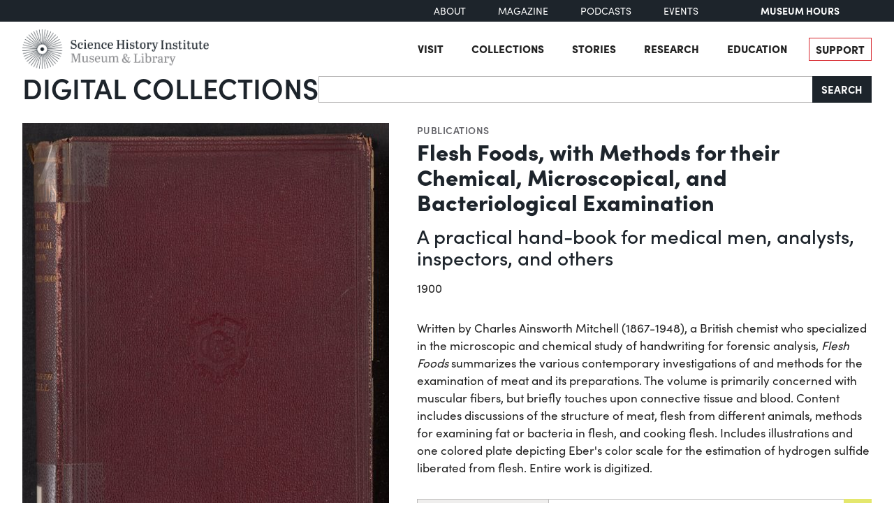

--- FILE ---
content_type: text/html; charset=utf-8
request_url: https://digital.sciencehistory.org/works/i75drax/viewer/5angn43
body_size: 21953
content:
<!DOCTYPE html>


<html lang="en">
  <head>
    <meta charset="utf-8">
    <meta http-equiv="Content-Type" content="text/html; charset=utf-8">
    <meta name="viewport" content="width=device-width, initial-scale=1, shrink-to-fit=no">

    <!-- Internet Explorer use the highest version available -->
    <meta http-equiv="X-UA-Compatible" content="IE=edge">

    <!-- try to improve performance of typekit fonts noted as perf hit
        https://developer.chrome.com/docs/lighthouse/performance/uses-rel-preconnect/ -->
    <link rel="preconnect" href="https://use.typekit.net" crossorigin>
    <link rel="preconnect" href="https://p.typekit.net" crossorigin>

    <!-- and preconnect our derivatives cloudfront if we've got it, thumbnails will
      come from here -->
      <link rel="preconnect" href="https://d3dkjx001zrum8.cloudfront.net" crossorigin>

      <script async src=https://www.googletagmanager.com/gtag/js?id=G-8S7JS8XGK7 ></script>
  <script>
      window.dataLayer = window.dataLayer || [];
      function gtag(){dataLayer.push(arguments);}
      gtag('js', new Date());
      gtag('config', 'G-8S7JS8XGK7');
  </script>


    <title>Flesh Foods, with Methods for their Chemical, Microscopical, and Bacteriological Examination - Science History Institute Digital Collections</title>
    <link href="https://digital.sciencehistory.org/catalog/opensearch.xml" title="Science History Institute Digital Collections" type="application/opensearchdescription+xml" rel="search" />

    
    <script src="https://d33oem48upkxwi.cloudfront.net/vite/assets/application-CFvnFVQD.js" crossorigin="anonymous" type="module" defer="defer"></script><link rel="modulepreload" href="https://d33oem48upkxwi.cloudfront.net/vite/assets/jquery-D4rT8hJp.js" as="script" crossorigin="anonymous" defer="defer">
<link rel="modulepreload" href="https://d33oem48upkxwi.cloudfront.net/vite/assets/video.js-0Q6pPgOF.js" as="script" crossorigin="anonymous" defer="defer">
    <link rel="stylesheet" href="https://d33oem48upkxwi.cloudfront.net/vite/assets/application-DkXHdsnu.css" media="all" />

    
<link rel="stylesheet" href="https://use.typekit.net/dlz1uwu.css">

<link rel="apple-touch-icon" sizes="180x180" href="https://d33oem48upkxwi.cloudfront.net/assets/favicons/apple-touch-icon-f10205ea.png">
<link rel="icon" type="image/png" sizes="32x32" href="https://d33oem48upkxwi.cloudfront.net/assets/favicons/favicon-32x32-8015dc32.png">
<link rel="icon" type="image/png" sizes="16x16" href="https://d33oem48upkxwi.cloudfront.net/assets/favicons/favicon-16x16-1b309a6e.png">
<link rel="manifest" href="https://d33oem48upkxwi.cloudfront.net/assets/favicons/manifest-7d61b31c.json">
<link rel="mask-icon" href="https://d33oem48upkxwi.cloudfront.net/assets/favicons/safari-pinned-tab-4d96f29c.svg" color="#4bb0c7">
<link rel="shortcut icon" href="https://d33oem48upkxwi.cloudfront.net/assets/favicons/favicon-1841f056.ico">
<meta name="msapplication-config" content="https://d33oem48upkxwi.cloudfront.net/assets/favicons/browserconfig-79da0392.xml">


    <meta name="csrf-param" content="authenticity_token" />
<meta name="csrf-token" content="leoaXyhvC5kWlxG7ImxLWGXiHMGkJzGb_NSd-bA5AZszGbrcj0k8iErfVge0rFbho_L49LJfnwbdbcHvILSWuw" />
      

<meta property="og:type" content="article"/>
<meta property="og:rich_attachment" content="true" />
<meta property="og:site_name" content="Science History Institute Digital Collections"/>

<meta property="article:publisher" content="https://www.facebook.com/SciHistoryOrg" />
<meta property="article:author" content="https://www.facebook.com/SciHistoryOrg" />

<meta property="og:title" content="Flesh Foods, with Methods for their Chemical, Microscopical, and Bacteriological Examination"/>
<meta name="description" property="og:description" content="Written by Charles Ainsworth Mitchell (1867-1948), a British chemist who specialized in the microscopic and chemical study of handwriting for forensic analysis, Flesh Foods summarizes the various contemporary investigations of and methods for the examination of meat and its preparations. The volume is primarily concerned with muscular fibers, but briefly touches upon connective tissue and..."/>
<meta property="og:image" content="https://d3dkjx001zrum8.cloudfront.net/c6fb92de-af71-4655-b5b3-714ff177daa8/download_medium/c3a2b4f9aacd97d6c0236ef8118f02e9.jpeg"/>
<meta property="og:image:type" content="image/jpeg" />

  <meta property="og:image:width" content="1200" />
  <meta property="og:image:height" content="1599" />

<meta property="og:url" content="https://digital.sciencehistory.org/works/i75drax"/>



<meta name="twitter:card" content="summary_large_image">
<meta name="twitter:site" content="@scihistoryorg"/>

<meta name="twitter:label1" content="Rights Statement"/>
<meta name="twitter:data1" content="http://creativecommons.org/publicdomain/mark/1.0/"/>

<link rel="alternate" type="application/xml" title="OAI-DC metadata in XML" href="https://digital.sciencehistory.org/works/i75drax.xml" />
<link rel="alternate" type="application/json" title="local non-standard metadata in JSON" href="https://digital.sciencehistory.org/works/i75drax.json" />




    <!--
      If using a TypeScript entrypoint file:
        vite_typescript_tag 'application'

      If using a .jsx or .tsx entrypoint, add the extension:
        vite_javascript_tag 'application.jsx'

      Visit the guide for more information: https://vite-ruby.netlify.app/guide/rails
    -->
  </head>

  <body class="blacklight-works blacklight-works-show scihist-main-layout ">


    <header id="shi-masthead-from-main-website" class="masthead">

    <div class="shi-top-bar noprint">
        <div class="shi-top-bar__container">

            <div class="shi-top-bar-nav">
                <a class="shi-top-bar-nav__item shi-hover" href="https://sciencehistory.org/about" target="_self">
                    About
                </a>
                <a class="shi-top-bar-nav__item shi-hover" href="https://sciencehistory.org/stories/magazine"  target="_self">
                    Magazine
                </a>
                <a class="shi-top-bar-nav__item shi-hover" href="https://sciencehistory.org/stories#podcasts" target="_self">
                    Podcasts
                </a>
                <a class="shi-top-bar-nav__item shi-hover" href="https://sciencehistory.org/visit/events" target="_self">
                    Events
                </a>
            </div>

            <div class="shi-top-bar__hours">
                  <span class="shi-top-bar__bold"><a href="https://sciencehistory.org/visit/hours-admission" style="text-decoration: none">Museum Hours</a></span>
            </div>
        </div>
    </div>


    <div class="header noprint js-header">
        <div class="wrapper header__wrapper">
            <div class="header__inner">
                <div class="header__logo">
                    <a class="custom-logo-link img-middle shi-hover" href="https://sciencehistory.org" rel="home">
                        <img width="575" height="122" class="img-autosize custom-logo" alt="Science History Institute: Museum &amp; Library" decoding="async" loading="lazy" srcset="https://d33oem48upkxwi.cloudfront.net/assets/from_main_website/shi-logo-e8eea7f0.png 575w, https://d33oem48upkxwi.cloudfront.net/assets/from_main_website/shi-logo-300x64-8f554f6a.png 300w" sizes="(max-width: 575px) 100vw, 575px" src="https://d33oem48upkxwi.cloudfront.net/assets/from_main_website/shi-logo-e8eea7f0.png" />
                    </a>
                </div>


                <div class="header__right-side">
                    <div class="header__menu-container">
                        <button class="header__nav-sandwich js-header-sandwich-btn" aria-expanded="false" aria-label="Menu"><span>X</span></button>
                        <nav class="header__nav flex fwrap" aria-label="Site Top Navigation">
                            <button class="header__nav-close js-shi-nav-close" aria-label="Close menu">
                                <svg width="19" height="18" viewBox="0 0 19 18" fill="none" xmlns="http://www.w3.org/2000/svg">
                                    <path d="M1 1L18.0022 17.1909M18.0022 1L1 17.1909" stroke="black" stroke-width="2"></path>
                                </svg>
                            </button>

                            <ul id="menu-header" class="flex fwrap">
                                <li id="menu-item-19029" class="menu-item menu-item-type-post_type menu-item-object-page menu-item-has-children menu-item-19029">
                                      <a href="https://sciencehistory.org/visit">Visit</a>
                                </li>

                                <li id="menu-item-19260" class="menu-item menu-item-type-post_type menu-item-object-page menu-item-has-children menu-item-19260">
                                    <a href="https://sciencehistory.org/collections">Collections</a>
                                </li>

                                <li id="menu-item-19032" class="menu-item menu-item-type-post_type menu-item-object-page menu-item-has-children menu-item-19032">
                                    <a href="https://sciencehistory.org/stories">Stories</a>
                                </li>

                                <li id="menu-item-19261" class="menu-item menu-item-type-post_type menu-item-object-page menu-item-has-children menu-item-19261">
                                    <a href="https://sciencehistory.org/research">Research</a>
                                </li>

                                <li id="menu-item-19044" class="menu-item menu-item-type-post_type menu-item-object-page menu-item-has-children menu-item-19044">
                                    <a href="https://sciencehistory.org/education">Education</a>
                                </li>

                                <li id="menu-item-19061" class="menu-item menu-item-type-post_type menu-item-object-page shi-item-bordered menu-item-19061">
                                    <a href="https://sciencehistory.org/support">Support</a>
                                </li>
                            </ul>
                        </nav>
                    </div>

                    <!-- <div class="shi-search-menu header__search-container js-shi-search-menu">
                    srch
                        </div> -->
                </div>
            </div>
        </div>
    </div>


        <div class="dig-col-product-masthead shi-full-width-inner">
            <h1 class="masthead-title small-masthead-only">
                <a href="https://digital.sciencehistory.org/">Digital Collections</a>
            </h1>

            
<form class="search-form" role="search" action="https://digital.sciencehistory.org/catalog" accept-charset="UTF-8" method="get">
  <div class="input-group nav-search-text">
    <input type="text" name="q" id="q" value="" class="q form-control" autocomplete="off" aria-label="Search" />

    <label class="visually-hidden" for="q">Search</label>

    <button type="submit" class="btn btn-brand-dark" title="Search" id="search-submit-header">
      Search
    </button>
  </div>

  <div class="search-options">
    <div role="group" aria-labelledby="limit-dates-heading" class="limit-dates form-group">
      <div class="limit-dates-heading" id="limit-dates-heading">
        Limit Dates
      </div>
      <div class="limit-dates-body">
        <label class="visually-hidden" for="search-option-date-from">From start year</label>
        <input type="text" inputmode="numeric" name="range[year_facet_isim][begin]" class="form-control search-option-year" autocomplete="off" placeholder="from" id="search-option-date-from" pattern="[0-9]{3,4}" title="start year (yyyy)" aria-label="From start year">
        <span class="text">&nbsp;&ndash;&nbsp;</span>
        <label class="visually-hidden" for="search-option-date-to">To end year</label>
        <input type="text" inputmode="numeric" name="range[year_facet_isim][end]" class="form-control search-option-year"  autocomplete="off" placeholder="to" id="search-option-date-to" pattern="[0-9]{3,4}" title="end year (yyyy)" aria-label="To end year">
      </div>
    </div>

    <div class="form-group checkbox">
      <label for="filter_copyright_free"><input type="checkbox" name="f[rights_facet][]" id="filter_copyright_free" value="Copyright Free" /> Copyright Free Only </label>
    </div>
  </div>
</form>
        </div>
</header>



    <main id="mainContainer" class="container-fluid">
      
      
        <div class="row">
            <section class="col-md-12">
              

<div class="show-page-layout work-show" data-lazy-load-image-container itemscope itemtype="http://schema.org/CreativeWork" class="row">

  <div class="show-title">
    <header>
    <div class="show-genre">
      <a href="/catalog?f%5Bgenre_facet%5D%5B%5D=Publications">Publications</a>
    </div>

  <h1 itemprop="name">
    Flesh Foods, with Methods for their Chemical, Microscopical, and Bacteriological Examination
    
  </h1>


    <ul class="additional-titles list-unstyled">
        <li><h2>A practical hand-book for medical men, analysts, inspectors, and others</h2></li>
    </ul>


    <div class="show-date">
        <ul>
            <li>
              <span itemprop="dateCreated">
                1900
              </span>
            </li>
        </ul>
    </div>
</header>


  </div>

  <div class="show-hero">
    <div class="member-image-presentation"><a class="thumb" href="/works/i75drax/viewer/24yu71q" data-trigger="scihist_image_viewer" data-member-id="24yu71q" data-analytics-category="Work" data-analytics-action="view" data-analytics-label="i75drax" tabindex="-1" aria-hidden="true"><img alt="" src="https://d3dkjx001zrum8.cloudfront.net/c6fb92de-af71-4655-b5b3-714ff177daa8/thumb_large/63a2ee1452f59176cd6be2d44938a14a.jpeg" srcset="https://d3dkjx001zrum8.cloudfront.net/c6fb92de-af71-4655-b5b3-714ff177daa8/thumb_large/63a2ee1452f59176cd6be2d44938a14a.jpeg 1x, https://d3dkjx001zrum8.cloudfront.net/c6fb92de-af71-4655-b5b3-714ff177daa8/thumb_large_2X/0249b76a3a68037d441705a764541ce8.jpeg 2x" fetchpriority="high" style="aspect-ratio: 525 / 700" /></a><div class="action-item-bar"><div class="action-item viewer-navbar-btn btn-group downloads dropup"><button id="dropdownMenu_downloads_24yu71q_6710304" data-bs-toggle="dropdown" aria-haspopup="true" aria-expanded="false" data-boundary="viewport" type="button" class="btn btn-brand-main dropdown-toggle">Download</button><div class="dropdown-menu download-menu" aria-labelledby="dropdownMenu_downloads_24yu71q_6710304"><h3 class="dropdown-header">Rights</h3><a target="_blank" class="rights-statement dropdown-item" href="http://creativecommons.org/publicdomain/mark/1.0/"><img class="rights-statement-logo" alt="No Copyright" src="https://d33oem48upkxwi.cloudfront.net/assets/rightsstatements-NoC.Icon-Only.dark-b858a843.svg" /> <span class="rights-statement-label">Public Domain</span></a><div class="dropdown-divider"></div><h3 class="dropdown-header">Download all 354 images</h3><a class="dropdown-item" href="#" data-trigger="on-demand-download" data-derivative-type="pdf_file" data-work-id="i75drax" data-analytics-category="Work" data-analytics-action="download_pdf" data-analytics-label="i75drax">PDF</a><a class="dropdown-item" href="#" data-trigger="on-demand-download" data-derivative-type="zip_file" data-work-id="i75drax" data-analytics-category="Work" data-analytics-action="download_zip" data-analytics-label="i75drax">ZIP<small>of full-sized JPGs</small></a><div class="dropdown-divider"></div><h3 class="dropdown-header">Download selected image</h3><a class="dropdown-item" href="/downloads/deriv/24yu71q/download_medium" data-analytics-category="Work" data-analytics-action="download_jpg_medium" data-analytics-label="i75drax">Small JPG<small>1200 x 1599px — 327 KB</small></a><a class="dropdown-item" href="/downloads/deriv/24yu71q/download_full" data-analytics-category="Work" data-analytics-action="download_jpg_full" data-analytics-label="i75drax">Full-sized JPG<small>2550 x 3398px — 1.1 MB</small></a><a class="dropdown-item" href="/downloads/orig/image/24yu71q" data-analytics-category="Work" data-analytics-action="download_original" data-analytics-label="i75drax" target="_blank">Original file<small>TIFF — 2550 x 3398px — 24.9 MB</small></a></div></div><div class="action-item view"><a href="/works/i75drax/viewer/24yu71q" class="btn btn-brand-main" data-trigger="scihist_image_viewer" data-member-id="24yu71q" data-analytics-category="Work" data-analytics-action="view" data-analytics-label="i75drax">View</a></div></div></div>
    
<div class="rights-and-social">
    <a href="http://creativecommons.org/publicdomain/mark/1.0/" target="_blank" class="rights-statement large rights-statements-org"><img class="rights-statement-logo" alt="No Copyright" src="https://d33oem48upkxwi.cloudfront.net/assets/rightsstatements-NoC.Icon-Only.dark-b858a843.svg" /> <span class="rights-statement-label">Public<br>Domain</span></a>

  <div class="social-media"><a class="social-media-link facebook btn btn-brand-dark" rel="noopener noreferrer" data-analytics-category="Work" data-analytics-action="share_facebook" data-analytics-label="i75drax" aria-label="Share to Facebook" title="Share to Facebook" href="javascript:window.open(&#39;https://facebook.com/sharer/sharer.php?u=https%3A%2F%2Fdigital.sciencehistory.org%2Fworks%2Fi75drax&#39;)"><i class="fa fa-facebook-f" aria-hidden="true"></i></a><a class="social-media-link pinterest btn btn-brand-dark" target="_blank" rel="noopener noreferrer" data-analytics-category="Work" data-analytics-action="share_pinterest" data-analytics-label="i75drax" aria-label="Share to Pinterest" title="Share to Pinterest" href="https://pinterest.com/pin/create/button/?description=Flesh+Foods%2C+with+Methods+for+their+Chemical%2C+Microscopical%2C+and+Bacteriological+Examination+-+Science+History+Institute+Digital+Collections%3A+Written+by+Charles+Ainsworth+Mitchell+%281867-1948%29%2C+a+British+chemist+who+specialized+in+the+microscopic+and+chemical+study+of+handwriting+for+forensic+analysis%2C+Flesh+Foods+summarizes+the+various+contemporary+investigations+of+and+methods+for+the+examination+of+meat+and+its+preparations.+The+volume+is+primarily+concerned+with+muscular+fibers%2C+but+briefly+touches+upon+connective+tissue+and...&amp;media=https%3A%2F%2Fd3dkjx001zrum8.cloudfront.net%2Fc6fb92de-af71-4655-b5b3-714ff177daa8%2Fdownload_medium%2Fc3a2b4f9aacd97d6c0236ef8118f02e9.jpeg&amp;url=https%3A%2F%2Fdigital.sciencehistory.org%2Fworks%2Fi75drax"><i class="fa fa-pinterest-p" aria-hidden="true"></i></a><a class="social-media-link google_classroom btn btn-brand-dark" target="_blank" rel="noopener noreferrer" data-analytics-category="Work" data-analytics-action="share_google_classroom" data-analytics-label="i75drax" aria-label="Share to Google Classroom" title="Share to Google Classroom" href="https://classroom.google.com/u/0/share?title=Flesh+Foods%2C+with+Methods+for+their+Chemical%2C+Microscopical%2C+and+Bacteriological+Examination&amp;url=https%3A%2F%2Fdigital.sciencehistory.org%2Fworks%2Fi75drax"><svg alt="Share to Google Classroom" class="google-classroom-share-icon"
      viewBox="9 10 30 30"
      xmlns="http://www.w3.org/2000/svg" >
      <path d="M32 25a2.25 2.25 0 1 0 0-4.5 2.25 2.25 0 0 0 0
        4.5zm0 1.5c-2.41 0-5 1.277-5 2.858V31h10v-1.642c0-1.58-2.59-2.858-5-2.858zM16
        25a2.25 2.25 0 1 0 0-4.5 2.25 2.25 0 0 0 0
        4.5zm0 1.5c-2.41 0-5 1.277-5 2.858V31h10v-1.642c0-1.58-2.59-2.858-5-2.858z"
        fill="#aaa" fill-rule="nonzero" mask="url(#b)"></path>
      <path d="M24.003 23A3 3 0 1 0 21 20c0 1.657 1.345 3
      3.003 3zM24 25c-3.375 0-7 1.79-7 4v2h14v-2c0-2.21-3.625-4-7-4z"
      fill="#fff" fill-rule="nonzero" mask="url(#b)"></path>
    </svg></a></div>
</div>


    <div class="on-page-work-downloads">
    <div class="on-page-work-downloads-item">
      <div class="image">
        <a data-trigger="on-demand-download" data-derivative-type="pdf_file" data-work-id="i75drax" data-analytics-category="Work" data-analytics-action="download_pdf" data-analytics-label="i75drax" tabindex="-1" aria-label="Download PDF" target="_blank" href="#">
          <svg width="12" height="16" fill="currentColor" class="bi bi-file-earmark-pdf-fill" viewBox="0 0 9 16" xmlns="http://www.w3.org/2000/svg">
  <path d="m 2.023,12.424 c 0.14,-0.082 0.293,-0.162 0.459,-0.238 a 7.878,7.878 0 0 1 -0.45,0.606 c -0.28,0.337 -0.498,0.516 -0.635,0.572 A 0.266,0.266 0 0 1 1.362,13.376 0.282,0.282 0 0 1 1.336,13.332 c -0.056,-0.11 -0.054,-0.216 0.04,-0.36 0.106,-0.165 0.319,-0.354 0.647,-0.548 z m 2.455,-1.647 c -0.119,0.025 -0.237,0.05 -0.356,0.078 a 21.148,21.148 0 0 0 0.5,-1.05 12.045,12.045 0 0 0 0.51,0.858 c -0.217,0.032 -0.436,0.07 -0.654,0.114 z m 2.525,0.939 a 3.881,3.881 0 0 1 -0.435,-0.41 c 0.228,0.005 0.434,0.022 0.612,0.054 0.317,0.057 0.466,0.147 0.518,0.209 a 0.095,0.095 0 0 1 0.026,0.064 0.436,0.436 0 0 1 -0.06,0.2 0.307,0.307 0 0 1 -0.094,0.124 0.107,0.107 0 0 1 -0.069,0.015 C 7.411,11.969 7.243,11.906 7.003,11.716 Z M 4.778,6.97 C 4.738,7.214 4.67,7.494 4.578,7.799 A 4.86,4.86 0 0 1 4.489,7.453 C 4.413,7.1 4.402,6.823 4.443,6.631 4.481,6.454 4.553,6.383 4.639,6.348 A 0.517,0.517 0 0 1 4.784,6.308 C 4.797,6.338 4.812,6.4 4.816,6.506 4.821,6.628 4.809,6.783 4.778,6.971 Z" id="path2" />
  <path fill-rule="evenodd" d="M 0.5,0 H 5.793 A 1,1 0 0 1 6.5,0.293 L 10.207,4 A 1,1 0 0 1 10.5,4.707 V 14 a 2,2 0 0 1 -2,2 h -8 a 2,2 0 0 1 -2,-2 V 2 a 2,2 0 0 1 2,-2 z M 6,1.5 v 2 a 1,1 0 0 0 1,1 H 9 Z M 0.665,13.668 c 0.09,0.18 0.23,0.343 0.438,0.419 0.207,0.075 0.412,0.04 0.58,-0.03 0.318,-0.13 0.635,-0.436 0.926,-0.786 0.333,-0.401 0.683,-0.927 1.021,-1.51 a 11.651,11.651 0 0 1 1.997,-0.406 c 0.3,0.383 0.61,0.713 0.91,0.95 0.28,0.22 0.603,0.403 0.934,0.417 a 0.856,0.856 0 0 0 0.51,-0.138 c 0.155,-0.101 0.27,-0.247 0.354,-0.416 0.09,-0.181 0.145,-0.37 0.138,-0.563 a 0.844,0.844 0 0 0 -0.2,-0.518 c -0.226,-0.27 -0.596,-0.4 -0.96,-0.465 A 5.76,5.76 0 0 0 5.978,10.572 10.954,10.954 0 0 1 4.998,8.886 C 5.248,8.226 5.435,7.602 5.518,7.092 5.554,6.874 5.573,6.666 5.566,6.478 A 1.238,1.238 0 0 0 5.439,5.94 0.7,0.7 0 0 0 4.962,5.575 C 4.76,5.532 4.552,5.575 4.361,5.652 3.984,5.802 3.785,6.122 3.71,6.475 3.637,6.815 3.67,7.211 3.756,7.611 3.844,8.017 3.994,8.459 4.186,8.906 a 19.697,19.697 0 0 1 -1.062,2.227 7.662,7.662 0 0 0 -1.482,0.645 c -0.37,0.22 -0.699,0.48 -0.897,0.787 -0.21,0.326 -0.275,0.714 -0.08,1.103 z" id="path4" />
</svg>

</a>      </div>

      <div class="text">
          <a data-trigger="on-demand-download" data-derivative-type="pdf_file" data-work-id="i75drax" data-analytics-category="Work" data-analytics-action="download_pdf" data-analytics-label="i75drax" target="_blank" href="#">
            Searchable PDF
</a>
            <div class="hint">
              <small>may contain errors</small>
            </div>
      </div>

      <div class="action">
        <a data-trigger="on-demand-download" data-derivative-type="pdf_file" data-work-id="i75drax" data-analytics-category="Work" data-analytics-action="download_pdf" data-analytics-label="i75drax" class="btn btn-brand-main less-padding" href="#">
          Download PDF
</a>      </div>
    </div>
    <div class="on-page-work-downloads-item">
      <div class="image">
        <a data-trigger="on-demand-download" data-derivative-type="zip_file" data-work-id="i75drax" data-analytics-category="Work" data-analytics-action="download_zip" data-analytics-label="i75drax" tabindex="-1" aria-label="Download ZIP" target="_blank" href="#">
          <svg width="12" height="16" fill="currentColor" class="bi bi-file-earmark-zip-fill" viewBox="0 0 12 16" xmlns="http://www.w3.org/2000/svg">
  <path d="M 3.5,9.438 V 8.5 h 1 V 9.438 A 1,1 0 0 0 4.53,9.681 L 4.93,11.279 4,11.899 3.07,11.279 3.47,9.681 A 1,1 0 0 0 3.5,9.438 Z" id="path116" />
  <path d="M 7.293,0 H 2 A 2,2 0 0 0 0,2 v 12 a 2,2 0 0 0 2,2 h 8 a 2,2 0 0 0 2,-2 V 4.707 A 1,1 0 0 0 11.707,4 L 8,0.293 A 1,1 0 0 0 7.293,0 Z M 7.5,3.5 v -2 l 3,3 h -2 a 1,1 0 0 1 -1,-1 z M 3.5,3 V 2 h -1 V 1 H 4 V 2 H 5 V 3 H 4 V 4 H 5 V 5 H 4 V 6 H 5 V 7 H 3.5 V 6 h -1 V 5 h 1 V 4 h -1 V 3 Z m 0,4.5 h 1 a 1,1 0 0 1 1,1 v 0.938 l 0.4,1.599 a 1,1 0 0 1 -0.416,1.074 l -0.93,0.62 a 1,1 0 0 1 -1.109,0 l -0.93,-0.62 A 1,1 0 0 1 2.1,11.037 L 2.5,9.438 V 8.5 a 1,1 0 0 1 1,-1 z" id="path118" />
</svg>

</a>      </div>

      <div class="text">
          <a data-trigger="on-demand-download" data-derivative-type="zip_file" data-work-id="i75drax" data-analytics-category="Work" data-analytics-action="download_zip" data-analytics-label="i75drax" target="_blank" href="#">
            ZIP
</a>
            <div class="hint">
              <small>of full-sized JPGs</small>
            </div>
      </div>

      <div class="action">
        <a data-trigger="on-demand-download" data-derivative-type="zip_file" data-work-id="i75drax" data-analytics-category="Work" data-analytics-action="download_zip" data-analytics-label="i75drax" class="btn btn-brand-main less-padding" href="#">
          Download ZIP
</a>      </div>
    </div>
</div>

  </div>

  <div class="show-metadata">
      

        <div class="work-description" itemprop="description">
          <p>Written by Charles Ainsworth Mitchell (1867-1948), a British chemist who specialized in the microscopic and chemical study of handwriting for forensic analysis, <i>Flesh Foods</i> summarizes the various contemporary investigations of and methods for the examination of meat and its preparations. The volume is primarily concerned with muscular fibers, but briefly touches upon connective tissue and blood. Content includes discussions of the structure of meat, flesh from different animals, methods for examining fat or bacteria in flesh, and cooking flesh. Includes illustrations and one colored plate depicting Eber's color scale for the estimation of hydrogen sulfide liberated from flesh. Entire work is digitized.</p>
        </div>

          <form class="work-page-viewer-search-controls" data-trigger="show-viewer-search">
            <div class="input-group">
              <label for="search-inside-q" class="input-group-text">
                Search inside this item
              </label>

              <input type="search" name="q" id="search-inside-q" value="" class="q form-control" />

              <button type="submit" class="btn btn-brand-main" aria-label="Submit search" title="Search" id="search-submit-header"
                data-analytics-action="search_inside_work"
                data-analytics-category="work"
                data-analytics-label="i75drax"
              >
                <i class="fa fa-search" aria-hidden="true"></i>
              </button>
            </div>
          </form>


        
<table class="work chf-attributes">
  <thead>
    <tr class="visually-hidden">
      <th scope="col">Property</th>
      <th scope="col">Value</th>
    </tr>
  </thead>


    <tr><th scope="row">Author</th><td><ul><li class="attribute"><a href="/catalog?f%5Bcreator_facet%5D%5B%5D=Mitchell%2C+C.+Ainsworth+%28Charles+Ainsworth%29%2C+1867-1948">Mitchell, C. Ainsworth (Charles Ainsworth), 1867-1948</a></li></ul></td></tr>
    <tr><th scope="row">Publisher</th><td><ul><li class="attribute"><a href="/catalog?f%5Bcreator_facet%5D%5B%5D=Charles+Griffin+%26+Company">Charles Griffin &amp; Company</a></li></ul></td></tr>



    <tr><th scope="row">Place of publication</th><td><ul><li class="attribute"><a href="/catalog?f%5Bplace_facet%5D%5B%5D=England--London">England--London</a></li></ul></td></tr>

  <tr><th scope="row">Format</th><td><ul><li class="attribute"><a href="/catalog?f%5Bformat_facet%5D%5B%5D=Image">Image</a></li><li class="attribute"><a href="/catalog?f%5Bformat_facet%5D%5B%5D=Text">Text</a></li></ul></td></tr>

  <tr><th scope="row">Genre</th><td><ul><li class="attribute"><a href="/catalog?f%5Bgenre_facet%5D%5B%5D=Publications">Publications</a></li></ul></td></tr>

  
  <tr><th scope="row">Extent</th><td><ul><li class="attribute">336 pages</li><li class="attribute">20 cm H</li></ul></td></tr>
  <tr><th scope="row">Language</th><td><ul><li class="attribute"><a href="/catalog?f%5Blanguage_facet%5D%5B%5D=English">English</a></li></ul></td></tr>


  <tr><th scope="row">Subject</th><td><ul><li class="attribute"><a href="/catalog?f%5Bsubject_facet%5D%5B%5D=Adipose+tissues">Adipose tissues</a></li><li class="attribute"><a href="/catalog?f%5Bsubject_facet%5D%5B%5D=Connective+tissues">Connective tissues</a></li><li class="attribute"><a href="/catalog?f%5Bsubject_facet%5D%5B%5D=Food+of+animal+origin">Food of animal origin</a></li><li class="attribute"><a href="/catalog?f%5Bsubject_facet%5D%5B%5D=Food--Analysis">Food--Analysis</a></li><li class="attribute"><a href="/catalog?f%5Bsubject_facet%5D%5B%5D=Meat">Meat</a></li><li class="attribute"><a href="/catalog?f%5Bsubject_facet%5D%5B%5D=Meat--Analysis">Meat--Analysis</a></li><li class="attribute"><a href="/catalog?f%5Bsubject_facet%5D%5B%5D=Meat--Microbiology">Meat--Microbiology</a></li><li class="attribute"><a href="/catalog?f%5Bsubject_facet%5D%5B%5D=Meat--Preservation">Meat--Preservation</a></li><li class="attribute"><a href="/catalog?f%5Bsubject_facet%5D%5B%5D=Muscles">Muscles</a></li><li class="attribute"><a href="/catalog?f%5Bsubject_facet%5D%5B%5D=Parasites">Parasites</a></li></ul></td></tr>

    <tr>
      <th scope='row'>Rights</th>
      <td>
        <a target="_blank" href="http://creativecommons.org/publicdomain/mark/1.0/">Public Domain Mark 1.0</a>
      </td>
    </tr>


  

  <tr>
    <th scope='row'>Credit line</th>
    <td>
      <ul>
        <li class="attribute credit_line">Courtesy of Science History Institute</li>
      </ul>
    </td>
  </tr>


  
</table>


<h2 class="attribute-sub-head">Institutional location</h2>

<table class="work chf-attributes">
  <tr><th scope="row">Department</th><td><ul><li class="attribute"><a href="/catalog?f%5Bdepartment_facet%5D%5B%5D=Library">Library</a></li></ul></td></tr>

    <tr>
      <th scope='row'>Collection</th>
      <td>
        <ul>
            <li class="attribute">
              <a href="/collections/tnroyhj">Modern Books and Journals</a>
            </li>
        </ul>
      </td>
    </tr>



  

    <tr>
      <th scope='row'>Physical container</th>
      <td>
        <ul>
          <li class="attribute">
            Shelfmark TX545 .M58 1900
          </li>
        </ul>
      </td>
    </tr>
</table>

  <p class="catalog-links">

        <a href="https://othmerlib.sciencehistory.org/record=b1004471" class="btn btn-brand-main mb-2">View in library catalog</a>
  </p>



  <h2 class="attribute-sub-head">Related Items</h2>

  <ul class="related-items show-sub-head-body list-unstyled">
      <li class="related-work">
        <div class="related-work-thumb">
          <a href="/works/9g54xj697">
            <img alt="" src="https://d3dkjx001zrum8.cloudfront.net/b068b4e8-18d1-403a-b529-f35efe6bf79c/thumb_standard/a570ee0636cb7010acd72377d1c083b9.jpeg" srcset="https://d3dkjx001zrum8.cloudfront.net/b068b4e8-18d1-403a-b529-f35efe6bf79c/thumb_standard/a570ee0636cb7010acd72377d1c083b9.jpeg 1x, https://d3dkjx001zrum8.cloudfront.net/b068b4e8-18d1-403a-b529-f35efe6bf79c/thumb_standard_2X/2c2461c1cd1fbfcbbc067f7f575b648d.jpeg 2x" loading="lazy" decoding="async" style="aspect-ratio: 208 / 303" />
</a>        </div>

        <div class="related-work-text">
          <div class="show-genre"><a href="/catalog?f%5Bgenre_facet%5D%5B%5D=Publications">Publications</a>, <a href="/catalog?f%5Bgenre_facet%5D%5B%5D=Illustrated+works">Illustrated works</a></div>

          <a class="related-work-title-link" href="/works/9g54xj697">
            Adulterations of Food; With Short Processes for their Detection
</a>
          <div class="related-work-dates">
            1874
          </div>

        </div>
      </li>
      <li class="related-work">
        <div class="related-work-thumb">
          <a href="/works/f1881n22k">
            <img alt="" src="https://d3dkjx001zrum8.cloudfront.net/9ec5a758-4dee-49de-9a13-c52126a82a9a/thumb_standard/548f6aa695a64a79fadbd3cdbb6e008c.jpeg" srcset="https://d3dkjx001zrum8.cloudfront.net/9ec5a758-4dee-49de-9a13-c52126a82a9a/thumb_standard/548f6aa695a64a79fadbd3cdbb6e008c.jpeg 1x, https://d3dkjx001zrum8.cloudfront.net/9ec5a758-4dee-49de-9a13-c52126a82a9a/thumb_standard_2X/92ca0574a6fa33ac4e47228a6701abcc.jpeg 2x" loading="lazy" decoding="async" style="aspect-ratio: 208 / 137" />
</a>        </div>

        <div class="related-work-text">
          <div class="show-genre"><a href="/catalog?f%5Bgenre_facet%5D%5B%5D=Advertisements">Advertisements</a>, <a href="/catalog?f%5Bgenre_facet%5D%5B%5D=Ephemera">Ephemera</a>, <a href="/catalog?f%5Bgenre_facet%5D%5B%5D=Lithographs">Lithographs</a></div>

          <a class="related-work-title-link" href="/works/f1881n22k">
            Trade card for Libox, Extrait de Viande Assaisonné [Libox, Seasoned Beef Extract] with Franz Karl Achard
</a>
          <div class="related-work-dates">
            1929
          </div>

        </div>
      </li>
      <li class="related-work">
        <div class="related-work-thumb">
          <a href="/works/k6adwv7">
            <img alt="" src="https://d3dkjx001zrum8.cloudfront.net/d9a69fb4-f911-4051-940b-0416dec57ef7/thumb_standard/ef10ffe859c29e0dd1a4c7a45af704a7.jpeg" srcset="https://d3dkjx001zrum8.cloudfront.net/d9a69fb4-f911-4051-940b-0416dec57ef7/thumb_standard/ef10ffe859c29e0dd1a4c7a45af704a7.jpeg 1x, https://d3dkjx001zrum8.cloudfront.net/d9a69fb4-f911-4051-940b-0416dec57ef7/thumb_standard_2X/53f9b0993170cabddc0f591b08372856.jpeg 2x" loading="lazy" decoding="async" style="aspect-ratio: 208 / 294" />
</a>        </div>

        <div class="related-work-text">
          <div class="show-genre"><a href="/catalog?f%5Bgenre_facet%5D%5B%5D=Publications">Publications</a></div>

          <a class="related-work-title-link" href="/works/k6adwv7">
            The Microscopical Examination of Foods and Drugs
</a>
          <div class="related-work-dates">
            1903
          </div>

        </div>
      </li>
      <li class="related-work">
        <div class="related-work-thumb">
          <a href="/works/k6adwv7">
            <img alt="" src="https://d3dkjx001zrum8.cloudfront.net/d9a69fb4-f911-4051-940b-0416dec57ef7/thumb_standard/ef10ffe859c29e0dd1a4c7a45af704a7.jpeg" srcset="https://d3dkjx001zrum8.cloudfront.net/d9a69fb4-f911-4051-940b-0416dec57ef7/thumb_standard/ef10ffe859c29e0dd1a4c7a45af704a7.jpeg 1x, https://d3dkjx001zrum8.cloudfront.net/d9a69fb4-f911-4051-940b-0416dec57ef7/thumb_standard_2X/53f9b0993170cabddc0f591b08372856.jpeg 2x" loading="lazy" decoding="async" style="aspect-ratio: 208 / 294" />
</a>        </div>

        <div class="related-work-text">
          <div class="show-genre"><a href="/catalog?f%5Bgenre_facet%5D%5B%5D=Publications">Publications</a></div>

          <a class="related-work-title-link" href="/works/k6adwv7">
            The Microscopical Examination of Foods and Drugs
</a>
          <div class="related-work-dates">
            1903
          </div>

        </div>
      </li>
  </ul>

        <h2 class="attribute-sub-head">Cite as</h2>
  <div class="show-sub-head-body">
      <p class="citation">
         Mitchell, C. Ainsworth (Charles Ainsworth). “Flesh Foods, with Methods for Their Chemical, Microscopical, and Bacteriological Examination.” London, England: Charles Griffin &amp; Company, 1900. TX545 .M58 1900. Science History Institute. Philadelphia. https://digital.sciencehistory.org/works/i75drax.
      </p>
      <p class="btn-group" role="group">
        <a class="btn btn-sm btn-brand-main export-citation" href="/works/i75drax.ris">
          <i class="fa fa-address-card"></i>&nbsp;&nbsp;Export citation (RIS)
</a>
        <a class="btn btn-brand-dark btn-sm" tabindex="0" role="button" data-bs-toggle="popover" data-bs-placement="bottom" data-bs-container="body" data-bs-html="true" data-bs-trigger="focus" data-bs-template="<div class=&quot;popover popover-citation-help&quot; role=&quot;tooltip&quot;><div class=&quot;arrow&quot;></div><div class=&quot;popover-body&quot;></div></div>" data-bs-content="The RIS format can be imported into most reference management software, including
            <a target='_blank' href='https://www.zotero.org/'>Zotero</a>,
            <a target='_blank' href='https://www.mendeley.com/reference-management/reference-manager'>Mendeley</a>,
            <a target='_blank' href='http://endnote.com/'>EndNote</a>,
            and <a target='_blank' href='https://www.refworks.com'>Refworks</a>."
            aria-label="About Export Citation (RIS)" ><b>?</b></a>
      </p>
      <p><em>This citation is automatically generated and may contain errors.</em></p>
  </div>





  </div>



  <div style="clear: left"></div>

    <div class="show-member-list-item">
      <div class="member-image-presentation"><a class="thumb" href="/works/i75drax/viewer/utw858u" data-trigger="scihist_image_viewer" data-member-id="utw858u" data-analytics-category="Work" data-analytics-action="view" data-analytics-label="i75drax" aria-label="View Image 2"><img alt="" src="https://d3dkjx001zrum8.cloudfront.net/5e8547eb-3081-454a-abbc-7a1b8f69d806/thumb_standard/4f16f2d8f8fbef19dfd897b5a05bf5b3.jpeg" srcset="https://d3dkjx001zrum8.cloudfront.net/5e8547eb-3081-454a-abbc-7a1b8f69d806/thumb_standard/4f16f2d8f8fbef19dfd897b5a05bf5b3.jpeg 1x, https://d3dkjx001zrum8.cloudfront.net/5e8547eb-3081-454a-abbc-7a1b8f69d806/thumb_standard_2X/a516a0dc44eefff1750a3d90c4712af5.jpeg 2x" style="aspect-ratio: 208 / 289" /></a><div class="action-item-bar"><div class="action-item viewer-navbar-btn btn-group downloads dropup"><button id="dropdownMenu_downloads_utw858u_6711440" data-bs-toggle="dropdown" aria-haspopup="true" aria-expanded="false" data-boundary="viewport" aria-label="Download Image 2" type="button" class="btn btn-brand-alt dropdown-toggle">Download</button><div class="dropdown-menu download-menu" aria-labelledby="dropdownMenu_downloads_utw858u_6711440"><h3 class="dropdown-header">Rights</h3><a target="_blank" class="rights-statement dropdown-item" href="http://creativecommons.org/publicdomain/mark/1.0/"><img class="rights-statement-logo" alt="No Copyright" src="https://d33oem48upkxwi.cloudfront.net/assets/rightsstatements-NoC.Icon-Only.dark-b858a843.svg" /> <span class="rights-statement-label">Public Domain</span></a><div class="dropdown-divider"></div><h3 class="dropdown-header">Download selected image</h3><a class="dropdown-item" href="/downloads/deriv/utw858u/download_medium" data-analytics-category="Work" data-analytics-action="download_jpg_medium" data-analytics-label="i75drax">Small JPG<small>1200 x 1668px — 234 KB</small></a><a class="dropdown-item" href="/downloads/deriv/utw858u/download_full" data-analytics-category="Work" data-analytics-action="download_jpg_full" data-analytics-label="i75drax">Full-sized JPG<small>2440 x 3392px — 730 KB</small></a><a class="dropdown-item" href="/downloads/orig/image/utw858u" data-analytics-category="Work" data-analytics-action="download_original" data-analytics-label="i75drax" target="_blank">Original file<small>TIFF — 2440 x 3392px — 23.7 MB</small></a></div></div></div></div>
    </div>
    <div class="show-member-list-item">
      <div class="member-image-presentation"><a class="thumb" href="/works/i75drax/viewer/fpx4aoh" data-trigger="scihist_image_viewer" data-member-id="fpx4aoh" data-analytics-category="Work" data-analytics-action="view" data-analytics-label="i75drax" aria-label="View Image 3"><img alt="" src="https://d3dkjx001zrum8.cloudfront.net/845fd21e-40fe-4d95-a8ce-6e836fb4e162/thumb_standard/4d77ded7cb7e02ec22b2fb42ac0a1f82.jpeg" srcset="https://d3dkjx001zrum8.cloudfront.net/845fd21e-40fe-4d95-a8ce-6e836fb4e162/thumb_standard/4d77ded7cb7e02ec22b2fb42ac0a1f82.jpeg 1x, https://d3dkjx001zrum8.cloudfront.net/845fd21e-40fe-4d95-a8ce-6e836fb4e162/thumb_standard_2X/88cd8e235cae0b7f8bd22268fa72671b.jpeg 2x" style="aspect-ratio: 208 / 306" /></a><div class="action-item-bar"><div class="action-item viewer-navbar-btn btn-group downloads dropup"><button id="dropdownMenu_downloads_fpx4aoh_6711448" data-bs-toggle="dropdown" aria-haspopup="true" aria-expanded="false" data-boundary="viewport" aria-label="Download Image 3" type="button" class="btn btn-brand-alt dropdown-toggle">Download</button><div class="dropdown-menu download-menu" aria-labelledby="dropdownMenu_downloads_fpx4aoh_6711448"><h3 class="dropdown-header">Rights</h3><a target="_blank" class="rights-statement dropdown-item" href="http://creativecommons.org/publicdomain/mark/1.0/"><img class="rights-statement-logo" alt="No Copyright" src="https://d33oem48upkxwi.cloudfront.net/assets/rightsstatements-NoC.Icon-Only.dark-b858a843.svg" /> <span class="rights-statement-label">Public Domain</span></a><div class="dropdown-divider"></div><h3 class="dropdown-header">Download selected image</h3><a class="dropdown-item" href="/downloads/deriv/fpx4aoh/download_medium" data-analytics-category="Work" data-analytics-action="download_jpg_medium" data-analytics-label="i75drax">Small JPG<small>1200 x 1763px — 120 KB</small></a><a class="dropdown-item" href="/downloads/deriv/fpx4aoh/download_full" data-analytics-category="Work" data-analytics-action="download_jpg_full" data-analytics-label="i75drax">Full-sized JPG<small>2300 x 3380px — 352 KB</small></a><a class="dropdown-item" href="/downloads/orig/image/fpx4aoh" data-analytics-category="Work" data-analytics-action="download_original" data-analytics-label="i75drax" target="_blank">Original file<small>TIFF — 2300 x 3380px — 22.3 MB</small></a></div></div></div></div>
    </div>
    <div class="show-member-list-item">
      <div class="member-image-presentation"><a class="thumb" href="/works/i75drax/viewer/zjl7hs9" data-trigger="scihist_image_viewer" data-member-id="zjl7hs9" data-analytics-category="Work" data-analytics-action="view" data-analytics-label="i75drax" aria-label="View Image 4"><img alt="" src="https://d3dkjx001zrum8.cloudfront.net/58b32af0-6edd-40f7-bc28-983af3009365/thumb_standard/338b827f4ae4bee0b7d3e40a773e2846.jpeg" srcset="https://d3dkjx001zrum8.cloudfront.net/58b32af0-6edd-40f7-bc28-983af3009365/thumb_standard/338b827f4ae4bee0b7d3e40a773e2846.jpeg 1x, https://d3dkjx001zrum8.cloudfront.net/58b32af0-6edd-40f7-bc28-983af3009365/thumb_standard_2X/39c7a7073d8b546daee8366e47dca601.jpeg 2x" style="aspect-ratio: 208 / 300" /></a><div class="action-item-bar"><div class="action-item viewer-navbar-btn btn-group downloads dropup"><button id="dropdownMenu_downloads_zjl7hs9_6711456" data-bs-toggle="dropdown" aria-haspopup="true" aria-expanded="false" data-boundary="viewport" aria-label="Download Image 4" type="button" class="btn btn-brand-alt dropdown-toggle">Download</button><div class="dropdown-menu download-menu" aria-labelledby="dropdownMenu_downloads_zjl7hs9_6711456"><h3 class="dropdown-header">Rights</h3><a target="_blank" class="rights-statement dropdown-item" href="http://creativecommons.org/publicdomain/mark/1.0/"><img class="rights-statement-logo" alt="No Copyright" src="https://d33oem48upkxwi.cloudfront.net/assets/rightsstatements-NoC.Icon-Only.dark-b858a843.svg" /> <span class="rights-statement-label">Public Domain</span></a><div class="dropdown-divider"></div><h3 class="dropdown-header">Download selected image</h3><a class="dropdown-item" href="/downloads/deriv/zjl7hs9/download_medium" data-analytics-category="Work" data-analytics-action="download_jpg_medium" data-analytics-label="i75drax">Small JPG<small>1200 x 1733px — 160 KB</small></a><a class="dropdown-item" href="/downloads/deriv/zjl7hs9/download_full" data-analytics-category="Work" data-analytics-action="download_jpg_full" data-analytics-label="i75drax">Full-sized JPG<small>2286 x 3301px — 463 KB</small></a><a class="dropdown-item" href="/downloads/orig/image/zjl7hs9" data-analytics-category="Work" data-analytics-action="download_original" data-analytics-label="i75drax" target="_blank">Original file<small>TIFF — 2286 x 3301px — 21.6 MB</small></a></div></div></div></div>
    </div>
    <div class="show-member-list-item">
      <div class="member-image-presentation"><a class="thumb" href="/works/i75drax/viewer/zxs19ts" data-trigger="scihist_image_viewer" data-member-id="zxs19ts" data-analytics-category="Work" data-analytics-action="view" data-analytics-label="i75drax" aria-label="View Image 5"><img alt="" src="https://d3dkjx001zrum8.cloudfront.net/66cf6435-3111-4e2b-a108-d1d465dd717e/thumb_standard/3d3896a62533e1fdeaac04b6a8ffc0e4.jpeg" srcset="https://d3dkjx001zrum8.cloudfront.net/66cf6435-3111-4e2b-a108-d1d465dd717e/thumb_standard/3d3896a62533e1fdeaac04b6a8ffc0e4.jpeg 1x, https://d3dkjx001zrum8.cloudfront.net/66cf6435-3111-4e2b-a108-d1d465dd717e/thumb_standard_2X/4de3ebc161ce23fd9d6e4faae77cb59f.jpeg 2x" style="aspect-ratio: 208 / 297" /></a><div class="action-item-bar"><div class="action-item viewer-navbar-btn btn-group downloads dropup"><button id="dropdownMenu_downloads_zxs19ts_6711464" data-bs-toggle="dropdown" aria-haspopup="true" aria-expanded="false" data-boundary="viewport" aria-label="Download Image 5" type="button" class="btn btn-brand-alt dropdown-toggle">Download</button><div class="dropdown-menu download-menu" aria-labelledby="dropdownMenu_downloads_zxs19ts_6711464"><h3 class="dropdown-header">Rights</h3><a target="_blank" class="rights-statement dropdown-item" href="http://creativecommons.org/publicdomain/mark/1.0/"><img class="rights-statement-logo" alt="No Copyright" src="https://d33oem48upkxwi.cloudfront.net/assets/rightsstatements-NoC.Icon-Only.dark-b858a843.svg" /> <span class="rights-statement-label">Public Domain</span></a><div class="dropdown-divider"></div><h3 class="dropdown-header">Download selected image</h3><a class="dropdown-item" href="/downloads/deriv/zxs19ts/download_medium" data-analytics-category="Work" data-analytics-action="download_jpg_medium" data-analytics-label="i75drax">Small JPG<small>1200 x 1715px — 149 KB</small></a><a class="dropdown-item" href="/downloads/deriv/zxs19ts/download_full" data-analytics-category="Work" data-analytics-action="download_jpg_full" data-analytics-label="i75drax">Full-sized JPG<small>2314 x 3308px — 424 KB</small></a><a class="dropdown-item" href="/downloads/orig/image/zxs19ts" data-analytics-category="Work" data-analytics-action="download_original" data-analytics-label="i75drax" target="_blank">Original file<small>TIFF — 2314 x 3308px — 22.0 MB</small></a></div></div></div></div>
    </div>
    <div class="show-member-list-item">
      <div class="member-image-presentation"><a class="thumb" href="/works/i75drax/viewer/lrt45dl" data-trigger="scihist_image_viewer" data-member-id="lrt45dl" data-analytics-category="Work" data-analytics-action="view" data-analytics-label="i75drax" aria-label="View Image 6"><img alt="" src="https://d3dkjx001zrum8.cloudfront.net/46bbf043-0391-4a5d-be7c-6ea8c08de367/thumb_standard/7067b8abeedf195cef8a0b7ae33144ba.jpeg" srcset="https://d3dkjx001zrum8.cloudfront.net/46bbf043-0391-4a5d-be7c-6ea8c08de367/thumb_standard/7067b8abeedf195cef8a0b7ae33144ba.jpeg 1x, https://d3dkjx001zrum8.cloudfront.net/46bbf043-0391-4a5d-be7c-6ea8c08de367/thumb_standard_2X/7b05cefa48ea7255f445c50791a0cc32.jpeg 2x" style="aspect-ratio: 208 / 291" /></a><div class="action-item-bar"><div class="action-item viewer-navbar-btn btn-group downloads dropup"><button id="dropdownMenu_downloads_lrt45dl_6711472" data-bs-toggle="dropdown" aria-haspopup="true" aria-expanded="false" data-boundary="viewport" aria-label="Download Image 6" type="button" class="btn btn-brand-alt dropdown-toggle">Download</button><div class="dropdown-menu download-menu" aria-labelledby="dropdownMenu_downloads_lrt45dl_6711472"><h3 class="dropdown-header">Rights</h3><a target="_blank" class="rights-statement dropdown-item" href="http://creativecommons.org/publicdomain/mark/1.0/"><img class="rights-statement-logo" alt="No Copyright" src="https://d33oem48upkxwi.cloudfront.net/assets/rightsstatements-NoC.Icon-Only.dark-b858a843.svg" /> <span class="rights-statement-label">Public Domain</span></a><div class="dropdown-divider"></div><h3 class="dropdown-header">Download selected image</h3><a class="dropdown-item" href="/downloads/deriv/lrt45dl/download_medium" data-analytics-category="Work" data-analytics-action="download_jpg_medium" data-analytics-label="i75drax">Small JPG<small>1200 x 1680px — 371 KB</small></a><a class="dropdown-item" href="/downloads/deriv/lrt45dl/download_full" data-analytics-category="Work" data-analytics-action="download_jpg_full" data-analytics-label="i75drax">Full-sized JPG<small>2363 x 3308px — 1001 KB</small></a><a class="dropdown-item" href="/downloads/orig/image/lrt45dl" data-analytics-category="Work" data-analytics-action="download_original" data-analytics-label="i75drax" target="_blank">Original file<small>TIFF — 2363 x 3308px — 22.4 MB</small></a></div></div></div></div>
    </div>
    <div class="show-member-list-item">
      <div class="member-image-presentation"><a class="thumb" href="/works/i75drax/viewer/a4q6ige" data-trigger="scihist_image_viewer" data-member-id="a4q6ige" data-analytics-category="Work" data-analytics-action="view" data-analytics-label="i75drax" aria-label="View Image 7"><img alt="" src="https://d3dkjx001zrum8.cloudfront.net/709b5115-7cd6-4aac-9493-de045dac3ea9/thumb_standard/26e44ae3ca1a8a7a1de4e449e8d4454c.jpeg" srcset="https://d3dkjx001zrum8.cloudfront.net/709b5115-7cd6-4aac-9493-de045dac3ea9/thumb_standard/26e44ae3ca1a8a7a1de4e449e8d4454c.jpeg 1x, https://d3dkjx001zrum8.cloudfront.net/709b5115-7cd6-4aac-9493-de045dac3ea9/thumb_standard_2X/3d495771ada6ae5a713c876b8ea2b3fc.jpeg 2x" style="aspect-ratio: 208 / 262" /></a><div class="action-item-bar"><div class="action-item viewer-navbar-btn btn-group downloads dropup"><button id="dropdownMenu_downloads_a4q6ige_6711480" data-bs-toggle="dropdown" aria-haspopup="true" aria-expanded="false" data-boundary="viewport" aria-label="Download Image 7" type="button" class="btn btn-brand-alt dropdown-toggle">Download</button><div class="dropdown-menu download-menu" aria-labelledby="dropdownMenu_downloads_a4q6ige_6711480"><h3 class="dropdown-header">Rights</h3><a target="_blank" class="rights-statement dropdown-item" href="http://creativecommons.org/publicdomain/mark/1.0/"><img class="rights-statement-logo" alt="No Copyright" src="https://d33oem48upkxwi.cloudfront.net/assets/rightsstatements-NoC.Icon-Only.dark-b858a843.svg" /> <span class="rights-statement-label">Public Domain</span></a><div class="dropdown-divider"></div><h3 class="dropdown-header">Download selected image</h3><a class="dropdown-item" href="/downloads/deriv/a4q6ige/download_medium" data-analytics-category="Work" data-analytics-action="download_jpg_medium" data-analytics-label="i75drax">Small JPG<small>1200 x 1513px — 155 KB</small></a><a class="dropdown-item" href="/downloads/deriv/a4q6ige/download_full" data-analytics-category="Work" data-analytics-action="download_jpg_full" data-analytics-label="i75drax">Full-sized JPG<small>2629 x 3315px — 535 KB</small></a><a class="dropdown-item" href="/downloads/orig/image/a4q6ige" data-analytics-category="Work" data-analytics-action="download_original" data-analytics-label="i75drax" target="_blank">Original file<small>TIFF — 2629 x 3315px — 25.0 MB</small></a></div></div></div></div>
    </div>
    <div class="show-member-list-item">
      <div class="member-image-presentation"><a class="thumb" href="/works/i75drax/viewer/w5r4iew" data-trigger="scihist_image_viewer" data-member-id="w5r4iew" data-analytics-category="Work" data-analytics-action="view" data-analytics-label="i75drax" aria-label="View Image 8"><img alt="" src="https://d3dkjx001zrum8.cloudfront.net/9d6e22a6-d7ef-44d1-b2ee-0500cf29d9c6/thumb_standard/918711e0b4442952e78b5dae0fda5994.jpeg" srcset="https://d3dkjx001zrum8.cloudfront.net/9d6e22a6-d7ef-44d1-b2ee-0500cf29d9c6/thumb_standard/918711e0b4442952e78b5dae0fda5994.jpeg 1x, https://d3dkjx001zrum8.cloudfront.net/9d6e22a6-d7ef-44d1-b2ee-0500cf29d9c6/thumb_standard_2X/3c8e8e429599921990653a9320ad83c3.jpeg 2x" loading="lazy" decoding="async" style="aspect-ratio: 208 / 296" /></a><div class="action-item-bar"><div class="action-item viewer-navbar-btn btn-group downloads dropup"><button id="dropdownMenu_downloads_w5r4iew_6711488" data-bs-toggle="dropdown" aria-haspopup="true" aria-expanded="false" data-boundary="viewport" aria-label="Download Image 8" type="button" class="btn btn-brand-alt dropdown-toggle">Download</button><div class="dropdown-menu download-menu" aria-labelledby="dropdownMenu_downloads_w5r4iew_6711488"><h3 class="dropdown-header">Rights</h3><a target="_blank" class="rights-statement dropdown-item" href="http://creativecommons.org/publicdomain/mark/1.0/"><img class="rights-statement-logo" alt="No Copyright" src="https://d33oem48upkxwi.cloudfront.net/assets/rightsstatements-NoC.Icon-Only.dark-b858a843.svg" /> <span class="rights-statement-label">Public Domain</span></a><div class="dropdown-divider"></div><h3 class="dropdown-header">Download selected image</h3><a class="dropdown-item" href="/downloads/deriv/w5r4iew/download_medium" data-analytics-category="Work" data-analytics-action="download_jpg_medium" data-analytics-label="i75drax">Small JPG<small>1200 x 1705px — 203 KB</small></a><a class="dropdown-item" href="/downloads/deriv/w5r4iew/download_full" data-analytics-category="Work" data-analytics-action="download_jpg_full" data-analytics-label="i75drax">Full-sized JPG<small>2328 x 3308px — 594 KB</small></a><a class="dropdown-item" href="/downloads/orig/image/w5r4iew" data-analytics-category="Work" data-analytics-action="download_original" data-analytics-label="i75drax" target="_blank">Original file<small>TIFF — 2328 x 3308px — 22.1 MB</small></a></div></div></div></div>
    </div>
    <div class="show-member-list-item">
      <div class="member-image-presentation"><a class="thumb" href="/works/i75drax/viewer/zl3ytli" data-trigger="scihist_image_viewer" data-member-id="zl3ytli" data-analytics-category="Work" data-analytics-action="view" data-analytics-label="i75drax" aria-label="View Image 9"><img alt="" src="https://d3dkjx001zrum8.cloudfront.net/bc08850b-f402-40c4-9c65-3ab714975b53/thumb_standard/01968cf983b9ee6f5908d134113fc09d.jpeg" srcset="https://d3dkjx001zrum8.cloudfront.net/bc08850b-f402-40c4-9c65-3ab714975b53/thumb_standard/01968cf983b9ee6f5908d134113fc09d.jpeg 1x, https://d3dkjx001zrum8.cloudfront.net/bc08850b-f402-40c4-9c65-3ab714975b53/thumb_standard_2X/b9bad0d42dcc27d43e7fddf7f4c83560.jpeg 2x" loading="lazy" decoding="async" style="aspect-ratio: 208 / 302" /></a><div class="action-item-bar"><div class="action-item viewer-navbar-btn btn-group downloads dropup"><button id="dropdownMenu_downloads_zl3ytli_6711496" data-bs-toggle="dropdown" aria-haspopup="true" aria-expanded="false" data-boundary="viewport" aria-label="Download Image 9" type="button" class="btn btn-brand-alt dropdown-toggle">Download</button><div class="dropdown-menu download-menu" aria-labelledby="dropdownMenu_downloads_zl3ytli_6711496"><h3 class="dropdown-header">Rights</h3><a target="_blank" class="rights-statement dropdown-item" href="http://creativecommons.org/publicdomain/mark/1.0/"><img class="rights-statement-logo" alt="No Copyright" src="https://d33oem48upkxwi.cloudfront.net/assets/rightsstatements-NoC.Icon-Only.dark-b858a843.svg" /> <span class="rights-statement-label">Public Domain</span></a><div class="dropdown-divider"></div><h3 class="dropdown-header">Download selected image</h3><a class="dropdown-item" href="/downloads/deriv/zl3ytli/download_medium" data-analytics-category="Work" data-analytics-action="download_jpg_medium" data-analytics-label="i75drax">Small JPG<small>1200 x 1741px — 197 KB</small></a><a class="dropdown-item" href="/downloads/deriv/zl3ytli/download_full" data-analytics-category="Work" data-analytics-action="download_jpg_full" data-analytics-label="i75drax">Full-sized JPG<small>2265 x 3287px — 518 KB</small></a><a class="dropdown-item" href="/downloads/orig/image/zl3ytli" data-analytics-category="Work" data-analytics-action="download_original" data-analytics-label="i75drax" target="_blank">Original file<small>TIFF — 2265 x 3287px — 21.4 MB</small></a></div></div></div></div>
    </div>
    <div class="show-member-list-item">
      <div class="member-image-presentation"><a class="thumb" href="/works/i75drax/viewer/2onw8qv" data-trigger="scihist_image_viewer" data-member-id="2onw8qv" data-analytics-category="Work" data-analytics-action="view" data-analytics-label="i75drax" aria-label="View Image 10"><img alt="" src="https://d3dkjx001zrum8.cloudfront.net/41d9233d-7742-4174-829e-3d339af7494c/thumb_standard/395b12fd40a047f32d2de18fe9fff1a7.jpeg" srcset="https://d3dkjx001zrum8.cloudfront.net/41d9233d-7742-4174-829e-3d339af7494c/thumb_standard/395b12fd40a047f32d2de18fe9fff1a7.jpeg 1x, https://d3dkjx001zrum8.cloudfront.net/41d9233d-7742-4174-829e-3d339af7494c/thumb_standard_2X/75412b938897429d41efd738ab9e2379.jpeg 2x" loading="lazy" decoding="async" style="aspect-ratio: 208 / 286" /></a><div class="action-item-bar"><div class="action-item viewer-navbar-btn btn-group downloads dropup"><button id="dropdownMenu_downloads_2onw8qv_6711504" data-bs-toggle="dropdown" aria-haspopup="true" aria-expanded="false" data-boundary="viewport" aria-label="Download Image 10" type="button" class="btn btn-brand-alt dropdown-toggle">Download</button><div class="dropdown-menu download-menu" aria-labelledby="dropdownMenu_downloads_2onw8qv_6711504"><h3 class="dropdown-header">Rights</h3><a target="_blank" class="rights-statement dropdown-item" href="http://creativecommons.org/publicdomain/mark/1.0/"><img class="rights-statement-logo" alt="No Copyright" src="https://d33oem48upkxwi.cloudfront.net/assets/rightsstatements-NoC.Icon-Only.dark-b858a843.svg" /> <span class="rights-statement-label">Public Domain</span></a><div class="dropdown-divider"></div><h3 class="dropdown-header">Download selected image</h3><a class="dropdown-item" href="/downloads/deriv/2onw8qv/download_medium" data-analytics-category="Work" data-analytics-action="download_jpg_medium" data-analytics-label="i75drax">Small JPG<small>1200 x 1650px — 143 KB</small></a><a class="dropdown-item" href="/downloads/deriv/2onw8qv/download_full" data-analytics-category="Work" data-analytics-action="download_jpg_full" data-analytics-label="i75drax">Full-sized JPG<small>2406 x 3308px — 439 KB</small></a><a class="dropdown-item" href="/downloads/orig/image/2onw8qv" data-analytics-category="Work" data-analytics-action="download_original" data-analytics-label="i75drax" target="_blank">Original file<small>TIFF — 2406 x 3308px — 22.8 MB</small></a></div></div></div></div>
    </div>
    <div class="show-member-list-item">
      <div class="member-image-presentation"><a class="thumb" href="/works/i75drax/viewer/w4nce32" data-trigger="scihist_image_viewer" data-member-id="w4nce32" data-analytics-category="Work" data-analytics-action="view" data-analytics-label="i75drax" aria-label="View Image 11"><img alt="" src="https://d3dkjx001zrum8.cloudfront.net/9ad1f4bb-b81c-46b2-b374-e3ac691b3006/thumb_standard/dbe69cfa1ea169692c17791a2148b87f.jpeg" srcset="https://d3dkjx001zrum8.cloudfront.net/9ad1f4bb-b81c-46b2-b374-e3ac691b3006/thumb_standard/dbe69cfa1ea169692c17791a2148b87f.jpeg 1x, https://d3dkjx001zrum8.cloudfront.net/9ad1f4bb-b81c-46b2-b374-e3ac691b3006/thumb_standard_2X/37bcc44d4ab3155c521241cd8acc946d.jpeg 2x" loading="lazy" decoding="async" style="aspect-ratio: 208 / 302" /></a><div class="action-item-bar"><div class="action-item viewer-navbar-btn btn-group downloads dropup"><button id="dropdownMenu_downloads_w4nce32_6711512" data-bs-toggle="dropdown" aria-haspopup="true" aria-expanded="false" data-boundary="viewport" aria-label="Download Image 11" type="button" class="btn btn-brand-alt dropdown-toggle">Download</button><div class="dropdown-menu download-menu" aria-labelledby="dropdownMenu_downloads_w4nce32_6711512"><h3 class="dropdown-header">Rights</h3><a target="_blank" class="rights-statement dropdown-item" href="http://creativecommons.org/publicdomain/mark/1.0/"><img class="rights-statement-logo" alt="No Copyright" src="https://d33oem48upkxwi.cloudfront.net/assets/rightsstatements-NoC.Icon-Only.dark-b858a843.svg" /> <span class="rights-statement-label">Public Domain</span></a><div class="dropdown-divider"></div><h3 class="dropdown-header">Download selected image</h3><a class="dropdown-item" href="/downloads/deriv/w4nce32/download_medium" data-analytics-category="Work" data-analytics-action="download_jpg_medium" data-analytics-label="i75drax">Small JPG<small>1200 x 1740px — 134 KB</small></a><a class="dropdown-item" href="/downloads/deriv/w4nce32/download_full" data-analytics-category="Work" data-analytics-action="download_jpg_full" data-analytics-label="i75drax">Full-sized JPG<small>2272 x 3294px — 369 KB</small></a><a class="dropdown-item" href="/downloads/orig/image/w4nce32" data-analytics-category="Work" data-analytics-action="download_original" data-analytics-label="i75drax" target="_blank">Original file<small>TIFF — 2272 x 3294px — 21.5 MB</small></a></div></div></div></div>
    </div>
    <div class="show-member-list-item">
      <div class="member-image-presentation"><a class="thumb" href="/works/i75drax/viewer/jybisft" data-trigger="scihist_image_viewer" data-member-id="jybisft" data-analytics-category="Work" data-analytics-action="view" data-analytics-label="i75drax" aria-label="View Image 12"><img alt="" src="https://d3dkjx001zrum8.cloudfront.net/4261211c-6397-458a-9caf-459ac2b7b36b/thumb_standard/d84162929a7fa9043057b67d5115e88b.jpeg" srcset="https://d3dkjx001zrum8.cloudfront.net/4261211c-6397-458a-9caf-459ac2b7b36b/thumb_standard/d84162929a7fa9043057b67d5115e88b.jpeg 1x, https://d3dkjx001zrum8.cloudfront.net/4261211c-6397-458a-9caf-459ac2b7b36b/thumb_standard_2X/f8861910dc0c5f244d7ea9af79b5adef.jpeg 2x" loading="lazy" decoding="async" style="aspect-ratio: 208 / 280" /></a><div class="action-item-bar"><div class="action-item viewer-navbar-btn btn-group downloads dropup"><button id="dropdownMenu_downloads_jybisft_6711520" data-bs-toggle="dropdown" aria-haspopup="true" aria-expanded="false" data-boundary="viewport" aria-label="Download Image 12" type="button" class="btn btn-brand-alt dropdown-toggle">Download</button><div class="dropdown-menu download-menu" aria-labelledby="dropdownMenu_downloads_jybisft_6711520"><h3 class="dropdown-header">Rights</h3><a target="_blank" class="rights-statement dropdown-item" href="http://creativecommons.org/publicdomain/mark/1.0/"><img class="rights-statement-logo" alt="No Copyright" src="https://d33oem48upkxwi.cloudfront.net/assets/rightsstatements-NoC.Icon-Only.dark-b858a843.svg" /> <span class="rights-statement-label">Public Domain</span></a><div class="dropdown-divider"></div><h3 class="dropdown-header">Download selected image</h3><a class="dropdown-item" href="/downloads/deriv/jybisft/download_medium" data-analytics-category="Work" data-analytics-action="download_jpg_medium" data-analytics-label="i75drax">Small JPG<small>1200 x 1615px — 141 KB</small></a><a class="dropdown-item" href="/downloads/deriv/jybisft/download_full" data-analytics-category="Work" data-analytics-action="download_jpg_full" data-analytics-label="i75drax">Full-sized JPG<small>2468 x 3322px — 460 KB</small></a><a class="dropdown-item" href="/downloads/orig/image/jybisft" data-analytics-category="Work" data-analytics-action="download_original" data-analytics-label="i75drax" target="_blank">Original file<small>TIFF — 2468 x 3322px — 23.5 MB</small></a></div></div></div></div>
    </div>
    <div class="show-member-list-item">
      <div class="member-image-presentation"><a class="thumb" href="/works/i75drax/viewer/d04in4t" data-trigger="scihist_image_viewer" data-member-id="d04in4t" data-analytics-category="Work" data-analytics-action="view" data-analytics-label="i75drax" aria-label="View Image 13"><img alt="" src="https://d3dkjx001zrum8.cloudfront.net/c1a1b249-483e-471f-8069-d7d6cef5c84f/thumb_standard/da34477824a8ae9bd85f5b2eddb3e415.jpeg" srcset="https://d3dkjx001zrum8.cloudfront.net/c1a1b249-483e-471f-8069-d7d6cef5c84f/thumb_standard/da34477824a8ae9bd85f5b2eddb3e415.jpeg 1x, https://d3dkjx001zrum8.cloudfront.net/c1a1b249-483e-471f-8069-d7d6cef5c84f/thumb_standard_2X/67127399de66173ffa99da65b794021d.jpeg 2x" loading="lazy" decoding="async" style="aspect-ratio: 208 / 300" /></a><div class="action-item-bar"><div class="action-item viewer-navbar-btn btn-group downloads dropup"><button id="dropdownMenu_downloads_d04in4t_6711528" data-bs-toggle="dropdown" aria-haspopup="true" aria-expanded="false" data-boundary="viewport" aria-label="Download Image 13" type="button" class="btn btn-brand-alt dropdown-toggle">Download</button><div class="dropdown-menu download-menu" aria-labelledby="dropdownMenu_downloads_d04in4t_6711528"><h3 class="dropdown-header">Rights</h3><a target="_blank" class="rights-statement dropdown-item" href="http://creativecommons.org/publicdomain/mark/1.0/"><img class="rights-statement-logo" alt="No Copyright" src="https://d33oem48upkxwi.cloudfront.net/assets/rightsstatements-NoC.Icon-Only.dark-b858a843.svg" /> <span class="rights-statement-label">Public Domain</span></a><div class="dropdown-divider"></div><h3 class="dropdown-header">Download selected image</h3><a class="dropdown-item" href="/downloads/deriv/d04in4t/download_medium" data-analytics-category="Work" data-analytics-action="download_jpg_medium" data-analytics-label="i75drax">Small JPG<small>1200 x 1729px — 234 KB</small></a><a class="dropdown-item" href="/downloads/deriv/d04in4t/download_full" data-analytics-category="Work" data-analytics-action="download_jpg_full" data-analytics-label="i75drax">Full-sized JPG<small>2286 x 3294px — 601 KB</small></a><a class="dropdown-item" href="/downloads/orig/image/d04in4t" data-analytics-category="Work" data-analytics-action="download_original" data-analytics-label="i75drax" target="_blank">Original file<small>TIFF — 2286 x 3294px — 21.6 MB</small></a></div></div></div></div>
    </div>
    <div class="show-member-list-item">
      <div class="member-image-presentation"><a class="thumb" href="/works/i75drax/viewer/2j5rkll" data-trigger="scihist_image_viewer" data-member-id="2j5rkll" data-analytics-category="Work" data-analytics-action="view" data-analytics-label="i75drax" aria-label="View Image 14"><img alt="" src="https://d3dkjx001zrum8.cloudfront.net/ed56d80f-d91d-41c8-a24c-5ba5e8cc43f3/thumb_standard/01d6279e57721e8a3316b5d21bcd5c69.jpeg" srcset="https://d3dkjx001zrum8.cloudfront.net/ed56d80f-d91d-41c8-a24c-5ba5e8cc43f3/thumb_standard/01d6279e57721e8a3316b5d21bcd5c69.jpeg 1x, https://d3dkjx001zrum8.cloudfront.net/ed56d80f-d91d-41c8-a24c-5ba5e8cc43f3/thumb_standard_2X/35ce1d38d55ceb91dfac714b3a57b529.jpeg 2x" loading="lazy" decoding="async" style="aspect-ratio: 208 / 279" /></a><div class="action-item-bar"><div class="action-item viewer-navbar-btn btn-group downloads dropup"><button id="dropdownMenu_downloads_2j5rkll_6711536" data-bs-toggle="dropdown" aria-haspopup="true" aria-expanded="false" data-boundary="viewport" aria-label="Download Image 14" type="button" class="btn btn-brand-alt dropdown-toggle">Download</button><div class="dropdown-menu download-menu" aria-labelledby="dropdownMenu_downloads_2j5rkll_6711536"><h3 class="dropdown-header">Rights</h3><a target="_blank" class="rights-statement dropdown-item" href="http://creativecommons.org/publicdomain/mark/1.0/"><img class="rights-statement-logo" alt="No Copyright" src="https://d33oem48upkxwi.cloudfront.net/assets/rightsstatements-NoC.Icon-Only.dark-b858a843.svg" /> <span class="rights-statement-label">Public Domain</span></a><div class="dropdown-divider"></div><h3 class="dropdown-header">Download selected image</h3><a class="dropdown-item" href="/downloads/deriv/2j5rkll/download_medium" data-analytics-category="Work" data-analytics-action="download_jpg_medium" data-analytics-label="i75drax">Small JPG<small>1200 x 1612px — 164 KB</small></a><a class="dropdown-item" href="/downloads/deriv/2j5rkll/download_full" data-analytics-category="Work" data-analytics-action="download_jpg_full" data-analytics-label="i75drax">Full-sized JPG<small>2468 x 3315px — 506 KB</small></a><a class="dropdown-item" href="/downloads/orig/image/2j5rkll" data-analytics-category="Work" data-analytics-action="download_original" data-analytics-label="i75drax" target="_blank">Original file<small>TIFF — 2468 x 3315px — 23.5 MB</small></a></div></div></div></div>
    </div>
    <div class="show-member-list-item">
      <div class="member-image-presentation"><a class="thumb" href="/works/i75drax/viewer/747sprr" data-trigger="scihist_image_viewer" data-member-id="747sprr" data-analytics-category="Work" data-analytics-action="view" data-analytics-label="i75drax" aria-label="View Image 15"><img alt="" src="https://d3dkjx001zrum8.cloudfront.net/04175c98-ea22-45b9-bf31-88f0b6840afa/thumb_standard/abccf6233768c6d510bc58315fb6ab85.jpeg" srcset="https://d3dkjx001zrum8.cloudfront.net/04175c98-ea22-45b9-bf31-88f0b6840afa/thumb_standard/abccf6233768c6d510bc58315fb6ab85.jpeg 1x, https://d3dkjx001zrum8.cloudfront.net/04175c98-ea22-45b9-bf31-88f0b6840afa/thumb_standard_2X/974a90955cf697b6d54d28b17de6d9d1.jpeg 2x" loading="lazy" decoding="async" style="aspect-ratio: 208 / 300" /></a><div class="action-item-bar"><div class="action-item viewer-navbar-btn btn-group downloads dropup"><button id="dropdownMenu_downloads_747sprr_6711544" data-bs-toggle="dropdown" aria-haspopup="true" aria-expanded="false" data-boundary="viewport" aria-label="Download Image 15" type="button" class="btn btn-brand-alt dropdown-toggle">Download</button><div class="dropdown-menu download-menu" aria-labelledby="dropdownMenu_downloads_747sprr_6711544"><h3 class="dropdown-header">Rights</h3><a target="_blank" class="rights-statement dropdown-item" href="http://creativecommons.org/publicdomain/mark/1.0/"><img class="rights-statement-logo" alt="No Copyright" src="https://d33oem48upkxwi.cloudfront.net/assets/rightsstatements-NoC.Icon-Only.dark-b858a843.svg" /> <span class="rights-statement-label">Public Domain</span></a><div class="dropdown-divider"></div><h3 class="dropdown-header">Download selected image</h3><a class="dropdown-item" href="/downloads/deriv/747sprr/download_medium" data-analytics-category="Work" data-analytics-action="download_jpg_medium" data-analytics-label="i75drax">Small JPG<small>1200 x 1729px — 229 KB</small></a><a class="dropdown-item" href="/downloads/deriv/747sprr/download_full" data-analytics-category="Work" data-analytics-action="download_jpg_full" data-analytics-label="i75drax">Full-sized JPG<small>2286 x 3294px — 586 KB</small></a><a class="dropdown-item" href="/downloads/orig/image/747sprr" data-analytics-category="Work" data-analytics-action="download_original" data-analytics-label="i75drax" target="_blank">Original file<small>TIFF — 2286 x 3294px — 21.6 MB</small></a></div></div></div></div>
    </div>
    <div class="show-member-list-item">
      <div class="member-image-presentation"><a class="thumb" href="/works/i75drax/viewer/zy38nkn" data-trigger="scihist_image_viewer" data-member-id="zy38nkn" data-analytics-category="Work" data-analytics-action="view" data-analytics-label="i75drax" aria-label="View Image 16"><img alt="" src="https://d3dkjx001zrum8.cloudfront.net/29c5b27d-7034-4072-93fb-4244b7bf32a3/thumb_standard/320c82d5082fd9a9ad1cae360440af89.jpeg" srcset="https://d3dkjx001zrum8.cloudfront.net/29c5b27d-7034-4072-93fb-4244b7bf32a3/thumb_standard/320c82d5082fd9a9ad1cae360440af89.jpeg 1x, https://d3dkjx001zrum8.cloudfront.net/29c5b27d-7034-4072-93fb-4244b7bf32a3/thumb_standard_2X/f417f7f18283b4822c06a2bbb3e20941.jpeg 2x" loading="lazy" decoding="async" style="aspect-ratio: 208 / 279" /></a><div class="action-item-bar"><div class="action-item viewer-navbar-btn btn-group downloads dropup"><button id="dropdownMenu_downloads_zy38nkn_6711552" data-bs-toggle="dropdown" aria-haspopup="true" aria-expanded="false" data-boundary="viewport" aria-label="Download Image 16" type="button" class="btn btn-brand-alt dropdown-toggle">Download</button><div class="dropdown-menu download-menu" aria-labelledby="dropdownMenu_downloads_zy38nkn_6711552"><h3 class="dropdown-header">Rights</h3><a target="_blank" class="rights-statement dropdown-item" href="http://creativecommons.org/publicdomain/mark/1.0/"><img class="rights-statement-logo" alt="No Copyright" src="https://d33oem48upkxwi.cloudfront.net/assets/rightsstatements-NoC.Icon-Only.dark-b858a843.svg" /> <span class="rights-statement-label">Public Domain</span></a><div class="dropdown-divider"></div><h3 class="dropdown-header">Download selected image</h3><a class="dropdown-item" href="/downloads/deriv/zy38nkn/download_medium" data-analytics-category="Work" data-analytics-action="download_jpg_medium" data-analytics-label="i75drax">Small JPG<small>1200 x 1608px — 253 KB</small></a><a class="dropdown-item" href="/downloads/deriv/zy38nkn/download_full" data-analytics-category="Work" data-analytics-action="download_jpg_full" data-analytics-label="i75drax">Full-sized JPG<small>2468 x 3308px — 738 KB</small></a><a class="dropdown-item" href="/downloads/orig/image/zy38nkn" data-analytics-category="Work" data-analytics-action="download_original" data-analytics-label="i75drax" target="_blank">Original file<small>TIFF — 2468 x 3308px — 23.4 MB</small></a></div></div></div></div>
    </div>
    <div class="show-member-list-item">
      <div class="member-image-presentation"><a class="thumb" href="/works/i75drax/viewer/ncuzndg" data-trigger="scihist_image_viewer" data-member-id="ncuzndg" data-analytics-category="Work" data-analytics-action="view" data-analytics-label="i75drax" aria-label="View Image 17"><img alt="" src="https://d3dkjx001zrum8.cloudfront.net/f6cac8f5-94c6-4311-b12c-0ae8ef1ef41b/thumb_standard/141fbe7acba715dfd5f3e640a4bd51cd.jpeg" srcset="https://d3dkjx001zrum8.cloudfront.net/f6cac8f5-94c6-4311-b12c-0ae8ef1ef41b/thumb_standard/141fbe7acba715dfd5f3e640a4bd51cd.jpeg 1x, https://d3dkjx001zrum8.cloudfront.net/f6cac8f5-94c6-4311-b12c-0ae8ef1ef41b/thumb_standard_2X/20fc57905a399f46aed15562713ebf6c.jpeg 2x" loading="lazy" decoding="async" style="aspect-ratio: 208 / 289" /></a><div class="action-item-bar"><div class="action-item viewer-navbar-btn btn-group downloads dropup"><button id="dropdownMenu_downloads_ncuzndg_6711560" data-bs-toggle="dropdown" aria-haspopup="true" aria-expanded="false" data-boundary="viewport" aria-label="Download Image 17" type="button" class="btn btn-brand-alt dropdown-toggle">Download</button><div class="dropdown-menu download-menu" aria-labelledby="dropdownMenu_downloads_ncuzndg_6711560"><h3 class="dropdown-header">Rights</h3><a target="_blank" class="rights-statement dropdown-item" href="http://creativecommons.org/publicdomain/mark/1.0/"><img class="rights-statement-logo" alt="No Copyright" src="https://d33oem48upkxwi.cloudfront.net/assets/rightsstatements-NoC.Icon-Only.dark-b858a843.svg" /> <span class="rights-statement-label">Public Domain</span></a><div class="dropdown-divider"></div><h3 class="dropdown-header">Download selected image</h3><a class="dropdown-item" href="/downloads/deriv/ncuzndg/download_medium" data-analytics-category="Work" data-analytics-action="download_jpg_medium" data-analytics-label="i75drax">Small JPG<small>1200 x 1669px — 247 KB</small></a><a class="dropdown-item" href="/downloads/deriv/ncuzndg/download_full" data-analytics-category="Work" data-analytics-action="download_jpg_full" data-analytics-label="i75drax">Full-sized JPG<small>2363 x 3287px — 656 KB</small></a><a class="dropdown-item" href="/downloads/orig/image/ncuzndg" data-analytics-category="Work" data-analytics-action="download_original" data-analytics-label="i75drax" target="_blank">Original file<small>TIFF — 2363 x 3287px — 22.3 MB</small></a></div></div></div></div>
    </div>
    <div class="show-member-list-item">
      <div class="member-image-presentation"><a class="thumb" href="/works/i75drax/viewer/mqtm8yl" data-trigger="scihist_image_viewer" data-member-id="mqtm8yl" data-analytics-category="Work" data-analytics-action="view" data-analytics-label="i75drax" aria-label="View Image 18"><img alt="" src="https://d3dkjx001zrum8.cloudfront.net/9c1cb5b7-e2b0-4f2c-bd58-0443e738d75c/thumb_standard/45aa26169923532d4f7cb32c135db987.jpeg" srcset="https://d3dkjx001zrum8.cloudfront.net/9c1cb5b7-e2b0-4f2c-bd58-0443e738d75c/thumb_standard/45aa26169923532d4f7cb32c135db987.jpeg 1x, https://d3dkjx001zrum8.cloudfront.net/9c1cb5b7-e2b0-4f2c-bd58-0443e738d75c/thumb_standard_2X/e04b8e75064168c313ad558d8b76b110.jpeg 2x" loading="lazy" decoding="async" style="aspect-ratio: 208 / 279" /></a><div class="action-item-bar"><div class="action-item viewer-navbar-btn btn-group downloads dropup"><button id="dropdownMenu_downloads_mqtm8yl_6711568" data-bs-toggle="dropdown" aria-haspopup="true" aria-expanded="false" data-boundary="viewport" aria-label="Download Image 18" type="button" class="btn btn-brand-alt dropdown-toggle">Download</button><div class="dropdown-menu download-menu" aria-labelledby="dropdownMenu_downloads_mqtm8yl_6711568"><h3 class="dropdown-header">Rights</h3><a target="_blank" class="rights-statement dropdown-item" href="http://creativecommons.org/publicdomain/mark/1.0/"><img class="rights-statement-logo" alt="No Copyright" src="https://d33oem48upkxwi.cloudfront.net/assets/rightsstatements-NoC.Icon-Only.dark-b858a843.svg" /> <span class="rights-statement-label">Public Domain</span></a><div class="dropdown-divider"></div><h3 class="dropdown-header">Download selected image</h3><a class="dropdown-item" href="/downloads/deriv/mqtm8yl/download_medium" data-analytics-category="Work" data-analytics-action="download_jpg_medium" data-analytics-label="i75drax">Small JPG<small>1200 x 1608px — 254 KB</small></a><a class="dropdown-item" href="/downloads/deriv/mqtm8yl/download_full" data-analytics-category="Work" data-analytics-action="download_jpg_full" data-analytics-label="i75drax">Full-sized JPG<small>2489 x 3336px — 749 KB</small></a><a class="dropdown-item" href="/downloads/orig/image/mqtm8yl" data-analytics-category="Work" data-analytics-action="download_original" data-analytics-label="i75drax" target="_blank">Original file<small>TIFF — 2489 x 3336px — 23.8 MB</small></a></div></div></div></div>
    </div>
    <div class="show-member-list-item">
      <div class="member-image-presentation"><a class="thumb" href="/works/i75drax/viewer/9zqw9v7" data-trigger="scihist_image_viewer" data-member-id="9zqw9v7" data-analytics-category="Work" data-analytics-action="view" data-analytics-label="i75drax" aria-label="View Image 19"><img alt="" src="https://d3dkjx001zrum8.cloudfront.net/e739026e-8220-4372-a8c4-84f4be866e9e/thumb_standard/27512340634a5b647396d2df53e7c974.jpeg" srcset="https://d3dkjx001zrum8.cloudfront.net/e739026e-8220-4372-a8c4-84f4be866e9e/thumb_standard/27512340634a5b647396d2df53e7c974.jpeg 1x, https://d3dkjx001zrum8.cloudfront.net/e739026e-8220-4372-a8c4-84f4be866e9e/thumb_standard_2X/1a1838dd9cf3b9e5c49e8144dbaadd0f.jpeg 2x" loading="lazy" decoding="async" style="aspect-ratio: 208 / 304" /></a><div class="action-item-bar"><div class="action-item viewer-navbar-btn btn-group downloads dropup"><button id="dropdownMenu_downloads_9zqw9v7_6711576" data-bs-toggle="dropdown" aria-haspopup="true" aria-expanded="false" data-boundary="viewport" aria-label="Download Image 19" type="button" class="btn btn-brand-alt dropdown-toggle">Download</button><div class="dropdown-menu download-menu" aria-labelledby="dropdownMenu_downloads_9zqw9v7_6711576"><h3 class="dropdown-header">Rights</h3><a target="_blank" class="rights-statement dropdown-item" href="http://creativecommons.org/publicdomain/mark/1.0/"><img class="rights-statement-logo" alt="No Copyright" src="https://d33oem48upkxwi.cloudfront.net/assets/rightsstatements-NoC.Icon-Only.dark-b858a843.svg" /> <span class="rights-statement-label">Public Domain</span></a><div class="dropdown-divider"></div><h3 class="dropdown-header">Download selected image</h3><a class="dropdown-item" href="/downloads/deriv/9zqw9v7/download_medium" data-analytics-category="Work" data-analytics-action="download_jpg_medium" data-analytics-label="i75drax">Small JPG<small>1200 x 1752px — 199 KB</small></a><a class="dropdown-item" href="/downloads/deriv/9zqw9v7/download_full" data-analytics-category="Work" data-analytics-action="download_jpg_full" data-analytics-label="i75drax">Full-sized JPG<small>2251 x 3287px — 508 KB</small></a><a class="dropdown-item" href="/downloads/orig/image/9zqw9v7" data-analytics-category="Work" data-analytics-action="download_original" data-analytics-label="i75drax" target="_blank">Original file<small>TIFF — 2251 x 3287px — 21.2 MB</small></a></div></div></div></div>
    </div>
    <div class="show-member-list-item">
      <div class="member-image-presentation"><a class="thumb" href="/works/i75drax/viewer/jmia4gn" data-trigger="scihist_image_viewer" data-member-id="jmia4gn" data-analytics-category="Work" data-analytics-action="view" data-analytics-label="i75drax" aria-label="View Image 20"><img alt="" src="https://d3dkjx001zrum8.cloudfront.net/468a4050-9638-4c5e-a79c-2712db296401/thumb_standard/e8012e728a7abe366d142bef19b74b14.jpeg" srcset="https://d3dkjx001zrum8.cloudfront.net/468a4050-9638-4c5e-a79c-2712db296401/thumb_standard/e8012e728a7abe366d142bef19b74b14.jpeg 1x, https://d3dkjx001zrum8.cloudfront.net/468a4050-9638-4c5e-a79c-2712db296401/thumb_standard_2X/9b5cf1be2b24ff66c0112b55b8f60827.jpeg 2x" loading="lazy" decoding="async" style="aspect-ratio: 208 / 278" /></a><div class="action-item-bar"><div class="action-item viewer-navbar-btn btn-group downloads dropup"><button id="dropdownMenu_downloads_jmia4gn_6711584" data-bs-toggle="dropdown" aria-haspopup="true" aria-expanded="false" data-boundary="viewport" aria-label="Download Image 20" type="button" class="btn btn-brand-alt dropdown-toggle">Download</button><div class="dropdown-menu download-menu" aria-labelledby="dropdownMenu_downloads_jmia4gn_6711584"><h3 class="dropdown-header">Rights</h3><a target="_blank" class="rights-statement dropdown-item" href="http://creativecommons.org/publicdomain/mark/1.0/"><img class="rights-statement-logo" alt="No Copyright" src="https://d33oem48upkxwi.cloudfront.net/assets/rightsstatements-NoC.Icon-Only.dark-b858a843.svg" /> <span class="rights-statement-label">Public Domain</span></a><div class="dropdown-divider"></div><h3 class="dropdown-header">Download selected image</h3><a class="dropdown-item" href="/downloads/deriv/jmia4gn/download_medium" data-analytics-category="Work" data-analytics-action="download_jpg_medium" data-analytics-label="i75drax">Small JPG<small>1200 x 1604px — 232 KB</small></a><a class="dropdown-item" href="/downloads/deriv/jmia4gn/download_full" data-analytics-category="Work" data-analytics-action="download_jpg_full" data-analytics-label="i75drax">Full-sized JPG<small>2496 x 3336px — 699 KB</small></a><a class="dropdown-item" href="/downloads/orig/image/jmia4gn" data-analytics-category="Work" data-analytics-action="download_original" data-analytics-label="i75drax" target="_blank">Original file<small>TIFF — 2496 x 3336px — 23.9 MB</small></a></div></div></div></div>
    </div>
    <div class="show-member-list-item">
      <div class="member-image-presentation"><a class="thumb" href="/works/i75drax/viewer/om7nkpu" data-trigger="scihist_image_viewer" data-member-id="om7nkpu" data-analytics-category="Work" data-analytics-action="view" data-analytics-label="i75drax" aria-label="View Image 21"><img alt="" src="https://d3dkjx001zrum8.cloudfront.net/4532d487-7a6e-4b39-ab88-b9dbec1eef86/thumb_standard/68c5abef06eddba5040008cb9a4a8dc7.jpeg" srcset="https://d3dkjx001zrum8.cloudfront.net/4532d487-7a6e-4b39-ab88-b9dbec1eef86/thumb_standard/68c5abef06eddba5040008cb9a4a8dc7.jpeg 1x, https://d3dkjx001zrum8.cloudfront.net/4532d487-7a6e-4b39-ab88-b9dbec1eef86/thumb_standard_2X/7600a6be72f5e5b57f467ec08a8d257d.jpeg 2x" loading="lazy" decoding="async" style="aspect-ratio: 208 / 305" /></a><div class="action-item-bar"><div class="action-item viewer-navbar-btn btn-group downloads dropup"><button id="dropdownMenu_downloads_om7nkpu_6711592" data-bs-toggle="dropdown" aria-haspopup="true" aria-expanded="false" data-boundary="viewport" aria-label="Download Image 21" type="button" class="btn btn-brand-alt dropdown-toggle">Download</button><div class="dropdown-menu download-menu" aria-labelledby="dropdownMenu_downloads_om7nkpu_6711592"><h3 class="dropdown-header">Rights</h3><a target="_blank" class="rights-statement dropdown-item" href="http://creativecommons.org/publicdomain/mark/1.0/"><img class="rights-statement-logo" alt="No Copyright" src="https://d33oem48upkxwi.cloudfront.net/assets/rightsstatements-NoC.Icon-Only.dark-b858a843.svg" /> <span class="rights-statement-label">Public Domain</span></a><div class="dropdown-divider"></div><h3 class="dropdown-header">Download selected image</h3><a class="dropdown-item" href="/downloads/deriv/om7nkpu/download_medium" data-analytics-category="Work" data-analytics-action="download_jpg_medium" data-analytics-label="i75drax">Small JPG<small>1200 x 1760px — 195 KB</small></a><a class="dropdown-item" href="/downloads/deriv/om7nkpu/download_full" data-analytics-category="Work" data-analytics-action="download_jpg_full" data-analytics-label="i75drax">Full-sized JPG<small>2251 x 3301px — 504 KB</small></a><a class="dropdown-item" href="/downloads/orig/image/om7nkpu" data-analytics-category="Work" data-analytics-action="download_original" data-analytics-label="i75drax" target="_blank">Original file<small>TIFF — 2251 x 3301px — 21.3 MB</small></a></div></div></div></div>
    </div>
    <div class="show-member-list-item">
      <div class="member-image-presentation"><a class="thumb" href="/works/i75drax/viewer/z7mzrfu" data-trigger="scihist_image_viewer" data-member-id="z7mzrfu" data-analytics-category="Work" data-analytics-action="view" data-analytics-label="i75drax" aria-label="View Image 22"><img alt="" src="https://d3dkjx001zrum8.cloudfront.net/99960784-2875-4304-b4cc-21e78fdcd972/thumb_standard/3cb5bffaf832ffba37cf874617ea568e.jpeg" srcset="https://d3dkjx001zrum8.cloudfront.net/99960784-2875-4304-b4cc-21e78fdcd972/thumb_standard/3cb5bffaf832ffba37cf874617ea568e.jpeg 1x, https://d3dkjx001zrum8.cloudfront.net/99960784-2875-4304-b4cc-21e78fdcd972/thumb_standard_2X/cacb040bbdc24447a32ac6e1cb194627.jpeg 2x" loading="lazy" decoding="async" style="aspect-ratio: 208 / 279" /></a><div class="action-item-bar"><div class="action-item viewer-navbar-btn btn-group downloads dropup"><button id="dropdownMenu_downloads_z7mzrfu_6711600" data-bs-toggle="dropdown" aria-haspopup="true" aria-expanded="false" data-boundary="viewport" aria-label="Download Image 22" type="button" class="btn btn-brand-alt dropdown-toggle">Download</button><div class="dropdown-menu download-menu" aria-labelledby="dropdownMenu_downloads_z7mzrfu_6711600"><h3 class="dropdown-header">Rights</h3><a target="_blank" class="rights-statement dropdown-item" href="http://creativecommons.org/publicdomain/mark/1.0/"><img class="rights-statement-logo" alt="No Copyright" src="https://d33oem48upkxwi.cloudfront.net/assets/rightsstatements-NoC.Icon-Only.dark-b858a843.svg" /> <span class="rights-statement-label">Public Domain</span></a><div class="dropdown-divider"></div><h3 class="dropdown-header">Download selected image</h3><a class="dropdown-item" href="/downloads/deriv/z7mzrfu/download_medium" data-analytics-category="Work" data-analytics-action="download_jpg_medium" data-analytics-label="i75drax">Small JPG<small>1200 x 1608px — 132 KB</small></a><a class="dropdown-item" href="/downloads/deriv/z7mzrfu/download_full" data-analytics-category="Work" data-analytics-action="download_jpg_full" data-analytics-label="i75drax">Full-sized JPG<small>2489 x 3336px — 437 KB</small></a><a class="dropdown-item" href="/downloads/orig/image/z7mzrfu" data-analytics-category="Work" data-analytics-action="download_original" data-analytics-label="i75drax" target="_blank">Original file<small>TIFF — 2489 x 3336px — 23.8 MB</small></a></div></div></div></div>
    </div>
    <div class="show-member-list-item">
      <div class="member-image-presentation"><a class="thumb" href="/works/i75drax/viewer/xl7jhry" data-trigger="scihist_image_viewer" data-member-id="xl7jhry" data-analytics-category="Work" data-analytics-action="view" data-analytics-label="i75drax" aria-label="View Image 23"><img alt="" src="https://d3dkjx001zrum8.cloudfront.net/3d4d598a-02ef-49ba-b259-ca6da2f47291/thumb_standard/bb539207b39f188921951f80c16e8159.jpeg" srcset="https://d3dkjx001zrum8.cloudfront.net/3d4d598a-02ef-49ba-b259-ca6da2f47291/thumb_standard/bb539207b39f188921951f80c16e8159.jpeg 1x, https://d3dkjx001zrum8.cloudfront.net/3d4d598a-02ef-49ba-b259-ca6da2f47291/thumb_standard_2X/df2ae2531acb5add94075cf53fa5fdb3.jpeg 2x" loading="lazy" decoding="async" style="aspect-ratio: 208 / 305" /></a><div class="action-item-bar"><div class="action-item viewer-navbar-btn btn-group downloads dropup"><button id="dropdownMenu_downloads_xl7jhry_6711608" data-bs-toggle="dropdown" aria-haspopup="true" aria-expanded="false" data-boundary="viewport" aria-label="Download Image 23" type="button" class="btn btn-brand-alt dropdown-toggle">Download</button><div class="dropdown-menu download-menu" aria-labelledby="dropdownMenu_downloads_xl7jhry_6711608"><h3 class="dropdown-header">Rights</h3><a target="_blank" class="rights-statement dropdown-item" href="http://creativecommons.org/publicdomain/mark/1.0/"><img class="rights-statement-logo" alt="No Copyright" src="https://d33oem48upkxwi.cloudfront.net/assets/rightsstatements-NoC.Icon-Only.dark-b858a843.svg" /> <span class="rights-statement-label">Public Domain</span></a><div class="dropdown-divider"></div><h3 class="dropdown-header">Download selected image</h3><a class="dropdown-item" href="/downloads/deriv/xl7jhry/download_medium" data-analytics-category="Work" data-analytics-action="download_jpg_medium" data-analytics-label="i75drax">Small JPG<small>1200 x 1758px — 247 KB</small></a><a class="dropdown-item" href="/downloads/deriv/xl7jhry/download_full" data-analytics-category="Work" data-analytics-action="download_jpg_full" data-analytics-label="i75drax">Full-sized JPG<small>2244 x 3287px — 613 KB</small></a><a class="dropdown-item" href="/downloads/orig/image/xl7jhry" data-analytics-category="Work" data-analytics-action="download_original" data-analytics-label="i75drax" target="_blank">Original file<small>TIFF — 2244 x 3287px — 21.2 MB</small></a></div></div></div></div>
    </div>
    <div class="show-member-list-item">
      <div class="member-image-presentation"><a class="thumb" href="/works/i75drax/viewer/z8em7w4" data-trigger="scihist_image_viewer" data-member-id="z8em7w4" data-analytics-category="Work" data-analytics-action="view" data-analytics-label="i75drax" aria-label="View Image 24"><img alt="" src="https://d3dkjx001zrum8.cloudfront.net/367e895c-4308-4868-918a-cc566b75b32a/thumb_standard/9ecf17a47102ed951bb299ae6e022489.jpeg" srcset="https://d3dkjx001zrum8.cloudfront.net/367e895c-4308-4868-918a-cc566b75b32a/thumb_standard/9ecf17a47102ed951bb299ae6e022489.jpeg 1x, https://d3dkjx001zrum8.cloudfront.net/367e895c-4308-4868-918a-cc566b75b32a/thumb_standard_2X/4ba93e0703ce8d9d2b94d9d85aca3bfe.jpeg 2x" loading="lazy" decoding="async" style="aspect-ratio: 208 / 257" /></a><div class="action-item-bar"><div class="action-item viewer-navbar-btn btn-group downloads dropup"><button id="dropdownMenu_downloads_z8em7w4_6711616" data-bs-toggle="dropdown" aria-haspopup="true" aria-expanded="false" data-boundary="viewport" aria-label="Download Image 24" type="button" class="btn btn-brand-alt dropdown-toggle">Download</button><div class="dropdown-menu download-menu" aria-labelledby="dropdownMenu_downloads_z8em7w4_6711616"><h3 class="dropdown-header">Rights</h3><a target="_blank" class="rights-statement dropdown-item" href="http://creativecommons.org/publicdomain/mark/1.0/"><img class="rights-statement-logo" alt="No Copyright" src="https://d33oem48upkxwi.cloudfront.net/assets/rightsstatements-NoC.Icon-Only.dark-b858a843.svg" /> <span class="rights-statement-label">Public Domain</span></a><div class="dropdown-divider"></div><h3 class="dropdown-header">Download selected image</h3><a class="dropdown-item" href="/downloads/deriv/z8em7w4/download_medium" data-analytics-category="Work" data-analytics-action="download_jpg_medium" data-analytics-label="i75drax">Small JPG<small>1200 x 1481px — 239 KB</small></a><a class="dropdown-item" href="/downloads/deriv/z8em7w4/download_full" data-analytics-category="Work" data-analytics-action="download_jpg_full" data-analytics-label="i75drax">Full-sized JPG<small>2692 x 3322px — 835 KB</small></a><a class="dropdown-item" href="/downloads/orig/image/z8em7w4" data-analytics-category="Work" data-analytics-action="download_original" data-analytics-label="i75drax" target="_blank">Original file<small>TIFF — 2692 x 3322px — 25.7 MB</small></a></div></div></div></div>
    </div>
    <div class="show-member-list-item">
      <div class="member-image-presentation"><a class="thumb" href="/works/i75drax/viewer/es8poza" data-trigger="scihist_image_viewer" data-member-id="es8poza" data-analytics-category="Work" data-analytics-action="view" data-analytics-label="i75drax" aria-label="View Image 25"><img alt="" src="https://d3dkjx001zrum8.cloudfront.net/0e067f7f-55bc-4ad3-87d9-46c390bcfe71/thumb_standard/5ccbc2c254fbbbbc784a0ecfaa91204a.jpeg" srcset="https://d3dkjx001zrum8.cloudfront.net/0e067f7f-55bc-4ad3-87d9-46c390bcfe71/thumb_standard/5ccbc2c254fbbbbc784a0ecfaa91204a.jpeg 1x, https://d3dkjx001zrum8.cloudfront.net/0e067f7f-55bc-4ad3-87d9-46c390bcfe71/thumb_standard_2X/b2c36bce4bc7dcf00174ff2a8c00a21e.jpeg 2x" loading="lazy" decoding="async" style="aspect-ratio: 208 / 305" /></a><div class="action-item-bar"><div class="action-item viewer-navbar-btn btn-group downloads dropup"><button id="dropdownMenu_downloads_es8poza_6711624" data-bs-toggle="dropdown" aria-haspopup="true" aria-expanded="false" data-boundary="viewport" aria-label="Download Image 25" type="button" class="btn btn-brand-alt dropdown-toggle">Download</button><div class="dropdown-menu download-menu" aria-labelledby="dropdownMenu_downloads_es8poza_6711624"><h3 class="dropdown-header">Rights</h3><a target="_blank" class="rights-statement dropdown-item" href="http://creativecommons.org/publicdomain/mark/1.0/"><img class="rights-statement-logo" alt="No Copyright" src="https://d33oem48upkxwi.cloudfront.net/assets/rightsstatements-NoC.Icon-Only.dark-b858a843.svg" /> <span class="rights-statement-label">Public Domain</span></a><div class="dropdown-divider"></div><h3 class="dropdown-header">Download selected image</h3><a class="dropdown-item" href="/downloads/deriv/es8poza/download_medium" data-analytics-category="Work" data-analytics-action="download_jpg_medium" data-analytics-label="i75drax">Small JPG<small>1200 x 1759px — 232 KB</small></a><a class="dropdown-item" href="/downloads/deriv/es8poza/download_full" data-analytics-category="Work" data-analytics-action="download_jpg_full" data-analytics-label="i75drax">Full-sized JPG<small>2237 x 3280px — 602 KB</small></a><a class="dropdown-item" href="/downloads/orig/image/es8poza" data-analytics-category="Work" data-analytics-action="download_original" data-analytics-label="i75drax" target="_blank">Original file<small>TIFF — 2237 x 3280px — 21.0 MB</small></a></div></div></div></div>
    </div>
    <div class="show-member-list-item">
      <div class="member-image-presentation"><a class="thumb" href="/works/i75drax/viewer/a45xxpd" data-trigger="scihist_image_viewer" data-member-id="a45xxpd" data-analytics-category="Work" data-analytics-action="view" data-analytics-label="i75drax" aria-label="View Image 26"><img alt="" src="https://d3dkjx001zrum8.cloudfront.net/1d9856a5-7030-4ee3-9d9e-8fe7f3942597/thumb_standard/ea9930faa4ca90f287854acdc01715b1.jpeg" srcset="https://d3dkjx001zrum8.cloudfront.net/1d9856a5-7030-4ee3-9d9e-8fe7f3942597/thumb_standard/ea9930faa4ca90f287854acdc01715b1.jpeg 1x, https://d3dkjx001zrum8.cloudfront.net/1d9856a5-7030-4ee3-9d9e-8fe7f3942597/thumb_standard_2X/a773546c7db2d87419a5d7591c5f83b9.jpeg 2x" loading="lazy" decoding="async" style="aspect-ratio: 208 / 283" /></a><div class="action-item-bar"><div class="action-item viewer-navbar-btn btn-group downloads dropup"><button id="dropdownMenu_downloads_a45xxpd_6711632" data-bs-toggle="dropdown" aria-haspopup="true" aria-expanded="false" data-boundary="viewport" aria-label="Download Image 26" type="button" class="btn btn-brand-alt dropdown-toggle">Download</button><div class="dropdown-menu download-menu" aria-labelledby="dropdownMenu_downloads_a45xxpd_6711632"><h3 class="dropdown-header">Rights</h3><a target="_blank" class="rights-statement dropdown-item" href="http://creativecommons.org/publicdomain/mark/1.0/"><img class="rights-statement-logo" alt="No Copyright" src="https://d33oem48upkxwi.cloudfront.net/assets/rightsstatements-NoC.Icon-Only.dark-b858a843.svg" /> <span class="rights-statement-label">Public Domain</span></a><div class="dropdown-divider"></div><h3 class="dropdown-header">Download selected image</h3><a class="dropdown-item" href="/downloads/deriv/a45xxpd/download_medium" data-analytics-category="Work" data-analytics-action="download_jpg_medium" data-analytics-label="i75drax">Small JPG<small>1200 x 1631px — 314 KB</small></a><a class="dropdown-item" href="/downloads/deriv/a45xxpd/download_full" data-analytics-category="Work" data-analytics-action="download_jpg_full" data-analytics-label="i75drax">Full-sized JPG<small>2454 x 3336px — 896 KB</small></a><a class="dropdown-item" href="/downloads/orig/image/a45xxpd" data-analytics-category="Work" data-analytics-action="download_original" data-analytics-label="i75drax" target="_blank">Original file<small>TIFF — 2454 x 3336px — 23.5 MB</small></a></div></div></div></div>
    </div>
    <div class="show-member-list-item">
      <div class="member-image-presentation"><a class="thumb" href="/works/i75drax/viewer/5hzrmr9" data-trigger="scihist_image_viewer" data-member-id="5hzrmr9" data-analytics-category="Work" data-analytics-action="view" data-analytics-label="i75drax" aria-label="View Image 27"><img alt="" src="https://d3dkjx001zrum8.cloudfront.net/607b312a-4ba3-4951-8620-0a968ef1f8e2/thumb_standard/ff80faa3e81340b3fd34ae73095d98ed.jpeg" srcset="https://d3dkjx001zrum8.cloudfront.net/607b312a-4ba3-4951-8620-0a968ef1f8e2/thumb_standard/ff80faa3e81340b3fd34ae73095d98ed.jpeg 1x, https://d3dkjx001zrum8.cloudfront.net/607b312a-4ba3-4951-8620-0a968ef1f8e2/thumb_standard_2X/fdda2662320d76ecc25d9087cb952286.jpeg 2x" loading="lazy" decoding="async" style="aspect-ratio: 208 / 303" /></a><div class="action-item-bar"><div class="action-item viewer-navbar-btn btn-group downloads dropup"><button id="dropdownMenu_downloads_5hzrmr9_6711640" data-bs-toggle="dropdown" aria-haspopup="true" aria-expanded="false" data-boundary="viewport" aria-label="Download Image 27" type="button" class="btn btn-brand-alt dropdown-toggle">Download</button><div class="dropdown-menu download-menu" aria-labelledby="dropdownMenu_downloads_5hzrmr9_6711640"><h3 class="dropdown-header">Rights</h3><a target="_blank" class="rights-statement dropdown-item" href="http://creativecommons.org/publicdomain/mark/1.0/"><img class="rights-statement-logo" alt="No Copyright" src="https://d33oem48upkxwi.cloudfront.net/assets/rightsstatements-NoC.Icon-Only.dark-b858a843.svg" /> <span class="rights-statement-label">Public Domain</span></a><div class="dropdown-divider"></div><h3 class="dropdown-header">Download selected image</h3><a class="dropdown-item" href="/downloads/deriv/5hzrmr9/download_medium" data-analytics-category="Work" data-analytics-action="download_jpg_medium" data-analytics-label="i75drax">Small JPG<small>1200 x 1747px — 297 KB</small></a><a class="dropdown-item" href="/downloads/deriv/5hzrmr9/download_full" data-analytics-category="Work" data-analytics-action="download_jpg_full" data-analytics-label="i75drax">Full-sized JPG<small>2258 x 3287px — 738 KB</small></a><a class="dropdown-item" href="/downloads/orig/image/5hzrmr9" data-analytics-category="Work" data-analytics-action="download_original" data-analytics-label="i75drax" target="_blank">Original file<small>TIFF — 2258 x 3287px — 21.3 MB</small></a></div></div></div></div>
    </div>
    <div class="show-member-list-item">
      <div class="member-image-presentation"><a class="thumb" href="/works/i75drax/viewer/w8lk1uo" data-trigger="scihist_image_viewer" data-member-id="w8lk1uo" data-analytics-category="Work" data-analytics-action="view" data-analytics-label="i75drax" aria-label="View Image 28"><img alt="" src="https://d3dkjx001zrum8.cloudfront.net/64770018-ae6a-4ab0-abea-3c509b4c0f55/thumb_standard/46afe2fdda9c8c816df022492b0ab51f.jpeg" srcset="https://d3dkjx001zrum8.cloudfront.net/64770018-ae6a-4ab0-abea-3c509b4c0f55/thumb_standard/46afe2fdda9c8c816df022492b0ab51f.jpeg 1x, https://d3dkjx001zrum8.cloudfront.net/64770018-ae6a-4ab0-abea-3c509b4c0f55/thumb_standard_2X/29fdc2a64c2fe4f4ccb1547ef78ffc03.jpeg 2x" loading="lazy" decoding="async" style="aspect-ratio: 208 / 280" /></a><div class="action-item-bar"><div class="action-item viewer-navbar-btn btn-group downloads dropup"><button id="dropdownMenu_downloads_w8lk1uo_6711648" data-bs-toggle="dropdown" aria-haspopup="true" aria-expanded="false" data-boundary="viewport" aria-label="Download Image 28" type="button" class="btn btn-brand-alt dropdown-toggle">Download</button><div class="dropdown-menu download-menu" aria-labelledby="dropdownMenu_downloads_w8lk1uo_6711648"><h3 class="dropdown-header">Rights</h3><a target="_blank" class="rights-statement dropdown-item" href="http://creativecommons.org/publicdomain/mark/1.0/"><img class="rights-statement-logo" alt="No Copyright" src="https://d33oem48upkxwi.cloudfront.net/assets/rightsstatements-NoC.Icon-Only.dark-b858a843.svg" /> <span class="rights-statement-label">Public Domain</span></a><div class="dropdown-divider"></div><h3 class="dropdown-header">Download selected image</h3><a class="dropdown-item" href="/downloads/deriv/w8lk1uo/download_medium" data-analytics-category="Work" data-analytics-action="download_jpg_medium" data-analytics-label="i75drax">Small JPG<small>1200 x 1617px — 300 KB</small></a><a class="dropdown-item" href="/downloads/deriv/w8lk1uo/download_full" data-analytics-category="Work" data-analytics-action="download_jpg_full" data-analytics-label="i75drax">Full-sized JPG<small>2475 x 3336px — 855 KB</small></a><a class="dropdown-item" href="/downloads/orig/image/w8lk1uo" data-analytics-category="Work" data-analytics-action="download_original" data-analytics-label="i75drax" target="_blank">Original file<small>TIFF — 2475 x 3336px — 23.7 MB</small></a></div></div></div></div>
    </div>
    <div class="show-member-list-item">
      <div class="member-image-presentation"><a class="thumb" href="/works/i75drax/viewer/fuh91g9" data-trigger="scihist_image_viewer" data-member-id="fuh91g9" data-analytics-category="Work" data-analytics-action="view" data-analytics-label="i75drax" aria-label="View Image 29"><img alt="" src="https://d3dkjx001zrum8.cloudfront.net/07a4d9ef-0db0-40ce-b427-9468cab090ac/thumb_standard/4c2e7ddab7d1bb8f2c321392d8a79dc0.jpeg" srcset="https://d3dkjx001zrum8.cloudfront.net/07a4d9ef-0db0-40ce-b427-9468cab090ac/thumb_standard/4c2e7ddab7d1bb8f2c321392d8a79dc0.jpeg 1x, https://d3dkjx001zrum8.cloudfront.net/07a4d9ef-0db0-40ce-b427-9468cab090ac/thumb_standard_2X/ce6c5a907999f8e1ecfb31fecb7898f0.jpeg 2x" loading="lazy" decoding="async" style="aspect-ratio: 208 / 302" /></a><div class="action-item-bar"><div class="action-item viewer-navbar-btn btn-group downloads dropup"><button id="dropdownMenu_downloads_fuh91g9_6711656" data-bs-toggle="dropdown" aria-haspopup="true" aria-expanded="false" data-boundary="viewport" aria-label="Download Image 29" type="button" class="btn btn-brand-alt dropdown-toggle">Download</button><div class="dropdown-menu download-menu" aria-labelledby="dropdownMenu_downloads_fuh91g9_6711656"><h3 class="dropdown-header">Rights</h3><a target="_blank" class="rights-statement dropdown-item" href="http://creativecommons.org/publicdomain/mark/1.0/"><img class="rights-statement-logo" alt="No Copyright" src="https://d33oem48upkxwi.cloudfront.net/assets/rightsstatements-NoC.Icon-Only.dark-b858a843.svg" /> <span class="rights-statement-label">Public Domain</span></a><div class="dropdown-divider"></div><h3 class="dropdown-header">Download selected image</h3><a class="dropdown-item" href="/downloads/deriv/fuh91g9/download_medium" data-analytics-category="Work" data-analytics-action="download_jpg_medium" data-analytics-label="i75drax">Small JPG<small>1200 x 1741px — 306 KB</small></a><a class="dropdown-item" href="/downloads/deriv/fuh91g9/download_full" data-analytics-category="Work" data-analytics-action="download_jpg_full" data-analytics-label="i75drax">Full-sized JPG<small>2265 x 3287px — 753 KB</small></a><a class="dropdown-item" href="/downloads/orig/image/fuh91g9" data-analytics-category="Work" data-analytics-action="download_original" data-analytics-label="i75drax" target="_blank">Original file<small>TIFF — 2265 x 3287px — 21.4 MB</small></a></div></div></div></div>
    </div>
    <div class="show-member-list-item">
      <div class="member-image-presentation"><a class="thumb" href="/works/i75drax/viewer/lyp1r80" data-trigger="scihist_image_viewer" data-member-id="lyp1r80" data-analytics-category="Work" data-analytics-action="view" data-analytics-label="i75drax" aria-label="View Image 30"><img alt="" src="https://d3dkjx001zrum8.cloudfront.net/f3c42ec8-e0a9-44a8-9ff7-24ca7874c9d0/thumb_standard/01545a8f6ed7dc61259a5760287f64c9.jpeg" srcset="https://d3dkjx001zrum8.cloudfront.net/f3c42ec8-e0a9-44a8-9ff7-24ca7874c9d0/thumb_standard/01545a8f6ed7dc61259a5760287f64c9.jpeg 1x, https://d3dkjx001zrum8.cloudfront.net/f3c42ec8-e0a9-44a8-9ff7-24ca7874c9d0/thumb_standard_2X/e923b46a6721a002ab35b57dd133cc2d.jpeg 2x" loading="lazy" decoding="async" style="aspect-ratio: 208 / 281" /></a><div class="action-item-bar"><div class="action-item viewer-navbar-btn btn-group downloads dropup"><button id="dropdownMenu_downloads_lyp1r80_6711664" data-bs-toggle="dropdown" aria-haspopup="true" aria-expanded="false" data-boundary="viewport" aria-label="Download Image 30" type="button" class="btn btn-brand-alt dropdown-toggle">Download</button><div class="dropdown-menu download-menu" aria-labelledby="dropdownMenu_downloads_lyp1r80_6711664"><h3 class="dropdown-header">Rights</h3><a target="_blank" class="rights-statement dropdown-item" href="http://creativecommons.org/publicdomain/mark/1.0/"><img class="rights-statement-logo" alt="No Copyright" src="https://d33oem48upkxwi.cloudfront.net/assets/rightsstatements-NoC.Icon-Only.dark-b858a843.svg" /> <span class="rights-statement-label">Public Domain</span></a><div class="dropdown-divider"></div><h3 class="dropdown-header">Download selected image</h3><a class="dropdown-item" href="/downloads/deriv/lyp1r80/download_medium" data-analytics-category="Work" data-analytics-action="download_jpg_medium" data-analytics-label="i75drax">Small JPG<small>1200 x 1622px — 282 KB</small></a><a class="dropdown-item" href="/downloads/deriv/lyp1r80/download_full" data-analytics-category="Work" data-analytics-action="download_jpg_full" data-analytics-label="i75drax">Full-sized JPG<small>2468 x 3336px — 816 KB</small></a><a class="dropdown-item" href="/downloads/orig/image/lyp1r80" data-analytics-category="Work" data-analytics-action="download_original" data-analytics-label="i75drax" target="_blank">Original file<small>TIFF — 2468 x 3336px — 23.6 MB</small></a></div></div></div></div>
    </div>
    <div class="show-member-list-item">
      <div class="member-image-presentation"><a class="thumb" href="/works/i75drax/viewer/t7voo2h" data-trigger="scihist_image_viewer" data-member-id="t7voo2h" data-analytics-category="Work" data-analytics-action="view" data-analytics-label="i75drax" aria-label="View Image 31"><img alt="" src="https://d3dkjx001zrum8.cloudfront.net/f46e6048-39c7-4ac8-84d0-44c740b4454b/thumb_standard/aac4ffe711e7b652541e9b3bbf59bbe8.jpeg" srcset="https://d3dkjx001zrum8.cloudfront.net/f46e6048-39c7-4ac8-84d0-44c740b4454b/thumb_standard/aac4ffe711e7b652541e9b3bbf59bbe8.jpeg 1x, https://d3dkjx001zrum8.cloudfront.net/f46e6048-39c7-4ac8-84d0-44c740b4454b/thumb_standard_2X/314924150272cb6c188ce87b83cb1ca8.jpeg 2x" loading="lazy" decoding="async" style="aspect-ratio: 208 / 306" /></a><div class="action-item-bar"><div class="action-item viewer-navbar-btn btn-group downloads dropup"><button id="dropdownMenu_downloads_t7voo2h_6711672" data-bs-toggle="dropdown" aria-haspopup="true" aria-expanded="false" data-boundary="viewport" aria-label="Download Image 31" type="button" class="btn btn-brand-alt dropdown-toggle">Download</button><div class="dropdown-menu download-menu" aria-labelledby="dropdownMenu_downloads_t7voo2h_6711672"><h3 class="dropdown-header">Rights</h3><a target="_blank" class="rights-statement dropdown-item" href="http://creativecommons.org/publicdomain/mark/1.0/"><img class="rights-statement-logo" alt="No Copyright" src="https://d33oem48upkxwi.cloudfront.net/assets/rightsstatements-NoC.Icon-Only.dark-b858a843.svg" /> <span class="rights-statement-label">Public Domain</span></a><div class="dropdown-divider"></div><h3 class="dropdown-header">Download selected image</h3><a class="dropdown-item" href="/downloads/deriv/t7voo2h/download_medium" data-analytics-category="Work" data-analytics-action="download_jpg_medium" data-analytics-label="i75drax">Small JPG<small>1200 x 1763px — 306 KB</small></a><a class="dropdown-item" href="/downloads/deriv/t7voo2h/download_full" data-analytics-category="Work" data-analytics-action="download_jpg_full" data-analytics-label="i75drax">Full-sized JPG<small>2237 x 3287px — 744 KB</small></a><a class="dropdown-item" href="/downloads/orig/image/t7voo2h" data-analytics-category="Work" data-analytics-action="download_original" data-analytics-label="i75drax" target="_blank">Original file<small>TIFF — 2237 x 3287px — 21.1 MB</small></a></div></div></div></div>
    </div>
    <div class="show-member-list-item">
      <div class="member-image-presentation"><a class="thumb" href="/works/i75drax/viewer/fypax13" data-trigger="scihist_image_viewer" data-member-id="fypax13" data-analytics-category="Work" data-analytics-action="view" data-analytics-label="i75drax" aria-label="View Image 32"><img alt="" src="https://d3dkjx001zrum8.cloudfront.net/d94432dc-3840-455b-bfa0-0b25d57878a3/thumb_standard/239a1a7cca06f1967491c8786ab793cf.jpeg" srcset="https://d3dkjx001zrum8.cloudfront.net/d94432dc-3840-455b-bfa0-0b25d57878a3/thumb_standard/239a1a7cca06f1967491c8786ab793cf.jpeg 1x, https://d3dkjx001zrum8.cloudfront.net/d94432dc-3840-455b-bfa0-0b25d57878a3/thumb_standard_2X/1e12c91ba861f115d00d9175604f41f3.jpeg 2x" loading="lazy" decoding="async" style="aspect-ratio: 208 / 283" /></a><div class="action-item-bar"><div class="action-item viewer-navbar-btn btn-group downloads dropup"><button id="dropdownMenu_downloads_fypax13_6711680" data-bs-toggle="dropdown" aria-haspopup="true" aria-expanded="false" data-boundary="viewport" aria-label="Download Image 32" type="button" class="btn btn-brand-alt dropdown-toggle">Download</button><div class="dropdown-menu download-menu" aria-labelledby="dropdownMenu_downloads_fypax13_6711680"><h3 class="dropdown-header">Rights</h3><a target="_blank" class="rights-statement dropdown-item" href="http://creativecommons.org/publicdomain/mark/1.0/"><img class="rights-statement-logo" alt="No Copyright" src="https://d33oem48upkxwi.cloudfront.net/assets/rightsstatements-NoC.Icon-Only.dark-b858a843.svg" /> <span class="rights-statement-label">Public Domain</span></a><div class="dropdown-divider"></div><h3 class="dropdown-header">Download selected image</h3><a class="dropdown-item" href="/downloads/deriv/fypax13/download_medium" data-analytics-category="Work" data-analytics-action="download_jpg_medium" data-analytics-label="i75drax">Small JPG<small>1200 x 1633px — 299 KB</small></a><a class="dropdown-item" href="/downloads/deriv/fypax13/download_full" data-analytics-category="Work" data-analytics-action="download_jpg_full" data-analytics-label="i75drax">Full-sized JPG<small>2461 x 3350px — 847 KB</small></a><a class="dropdown-item" href="/downloads/orig/image/fypax13" data-analytics-category="Work" data-analytics-action="download_original" data-analytics-label="i75drax" target="_blank">Original file<small>TIFF — 2461 x 3350px — 23.6 MB</small></a></div></div></div></div>
    </div>
    <div class="show-member-list-item">
      <div class="member-image-presentation"><a class="thumb" href="/works/i75drax/viewer/2944nt0" data-trigger="scihist_image_viewer" data-member-id="2944nt0" data-analytics-category="Work" data-analytics-action="view" data-analytics-label="i75drax" aria-label="View Image 33"><img alt="" src="https://d3dkjx001zrum8.cloudfront.net/dcac9d89-abd4-4a48-8796-629d0cb96e7f/thumb_standard/467304a9d5361335b66b805615bea011.jpeg" srcset="https://d3dkjx001zrum8.cloudfront.net/dcac9d89-abd4-4a48-8796-629d0cb96e7f/thumb_standard/467304a9d5361335b66b805615bea011.jpeg 1x, https://d3dkjx001zrum8.cloudfront.net/dcac9d89-abd4-4a48-8796-629d0cb96e7f/thumb_standard_2X/2ae508efd2bc395e0f78a6e03f472a3b.jpeg 2x" loading="lazy" decoding="async" style="aspect-ratio: 208 / 306" /></a><div class="action-item-bar"><div class="action-item viewer-navbar-btn btn-group downloads dropup"><button id="dropdownMenu_downloads_2944nt0_6711688" data-bs-toggle="dropdown" aria-haspopup="true" aria-expanded="false" data-boundary="viewport" aria-label="Download Image 33" type="button" class="btn btn-brand-alt dropdown-toggle">Download</button><div class="dropdown-menu download-menu" aria-labelledby="dropdownMenu_downloads_2944nt0_6711688"><h3 class="dropdown-header">Rights</h3><a target="_blank" class="rights-statement dropdown-item" href="http://creativecommons.org/publicdomain/mark/1.0/"><img class="rights-statement-logo" alt="No Copyright" src="https://d33oem48upkxwi.cloudfront.net/assets/rightsstatements-NoC.Icon-Only.dark-b858a843.svg" /> <span class="rights-statement-label">Public Domain</span></a><div class="dropdown-divider"></div><h3 class="dropdown-header">Download selected image</h3><a class="dropdown-item" href="/downloads/deriv/2944nt0/download_medium" data-analytics-category="Work" data-analytics-action="download_jpg_medium" data-analytics-label="i75drax">Small JPG<small>1200 x 1765px — 277 KB</small></a><a class="dropdown-item" href="/downloads/deriv/2944nt0/download_full" data-analytics-category="Work" data-analytics-action="download_jpg_full" data-analytics-label="i75drax">Full-sized JPG<small>2230 x 3280px — 668 KB</small></a><a class="dropdown-item" href="/downloads/orig/image/2944nt0" data-analytics-category="Work" data-analytics-action="download_original" data-analytics-label="i75drax" target="_blank">Original file<small>TIFF — 2230 x 3280px — 21.0 MB</small></a></div></div></div></div>
    </div>
    <div class="show-member-list-item">
      <div class="member-image-presentation"><a class="thumb" href="/works/i75drax/viewer/pvbs8iv" data-trigger="scihist_image_viewer" data-member-id="pvbs8iv" data-analytics-category="Work" data-analytics-action="view" data-analytics-label="i75drax" aria-label="View Image 34"><img alt="" src="https://d3dkjx001zrum8.cloudfront.net/05732f3a-a4ff-4ebd-a305-4fa8d07c7a11/thumb_standard/ee73e7957e81444ddb591b9a75ebadbf.jpeg" srcset="https://d3dkjx001zrum8.cloudfront.net/05732f3a-a4ff-4ebd-a305-4fa8d07c7a11/thumb_standard/ee73e7957e81444ddb591b9a75ebadbf.jpeg 1x, https://d3dkjx001zrum8.cloudfront.net/05732f3a-a4ff-4ebd-a305-4fa8d07c7a11/thumb_standard_2X/900c426fef66f5fd3b3fb88ca3fd15dc.jpeg 2x" loading="lazy" decoding="async" style="aspect-ratio: 208 / 277" /></a><div class="action-item-bar"><div class="action-item viewer-navbar-btn btn-group downloads dropup"><button id="dropdownMenu_downloads_pvbs8iv_6711696" data-bs-toggle="dropdown" aria-haspopup="true" aria-expanded="false" data-boundary="viewport" aria-label="Download Image 34" type="button" class="btn btn-brand-alt dropdown-toggle">Download</button><div class="dropdown-menu download-menu" aria-labelledby="dropdownMenu_downloads_pvbs8iv_6711696"><h3 class="dropdown-header">Rights</h3><a target="_blank" class="rights-statement dropdown-item" href="http://creativecommons.org/publicdomain/mark/1.0/"><img class="rights-statement-logo" alt="No Copyright" src="https://d33oem48upkxwi.cloudfront.net/assets/rightsstatements-NoC.Icon-Only.dark-b858a843.svg" /> <span class="rights-statement-label">Public Domain</span></a><div class="dropdown-divider"></div><h3 class="dropdown-header">Download selected image</h3><a class="dropdown-item" href="/downloads/deriv/pvbs8iv/download_medium" data-analytics-category="Work" data-analytics-action="download_jpg_medium" data-analytics-label="i75drax">Small JPG<small>1200 x 1598px — 310 KB</small></a><a class="dropdown-item" href="/downloads/deriv/pvbs8iv/download_full" data-analytics-category="Work" data-analytics-action="download_jpg_full" data-analytics-label="i75drax">Full-sized JPG<small>2468 x 3287px — 884 KB</small></a><a class="dropdown-item" href="/downloads/orig/image/pvbs8iv" data-analytics-category="Work" data-analytics-action="download_original" data-analytics-label="i75drax" target="_blank">Original file<small>TIFF — 2468 x 3287px — 23.3 MB</small></a></div></div></div></div>
    </div>
    <div class="show-member-list-item">
      <div class="member-image-presentation"><a class="thumb" href="/works/i75drax/viewer/nm9mbq5" data-trigger="scihist_image_viewer" data-member-id="nm9mbq5" data-analytics-category="Work" data-analytics-action="view" data-analytics-label="i75drax" aria-label="View Image 35"><img alt="" src="https://d3dkjx001zrum8.cloudfront.net/b557dce9-9858-45fd-b773-17a4b92ff61d/thumb_standard/65290da7f01caf6669a462462f5a1173.jpeg" srcset="https://d3dkjx001zrum8.cloudfront.net/b557dce9-9858-45fd-b773-17a4b92ff61d/thumb_standard/65290da7f01caf6669a462462f5a1173.jpeg 1x, https://d3dkjx001zrum8.cloudfront.net/b557dce9-9858-45fd-b773-17a4b92ff61d/thumb_standard_2X/6138747d9833fff37023e61436a9f579.jpeg 2x" loading="lazy" decoding="async" style="aspect-ratio: 208 / 304" /></a><div class="action-item-bar"><div class="action-item viewer-navbar-btn btn-group downloads dropup"><button id="dropdownMenu_downloads_nm9mbq5_6711704" data-bs-toggle="dropdown" aria-haspopup="true" aria-expanded="false" data-boundary="viewport" aria-label="Download Image 35" type="button" class="btn btn-brand-alt dropdown-toggle">Download</button><div class="dropdown-menu download-menu" aria-labelledby="dropdownMenu_downloads_nm9mbq5_6711704"><h3 class="dropdown-header">Rights</h3><a target="_blank" class="rights-statement dropdown-item" href="http://creativecommons.org/publicdomain/mark/1.0/"><img class="rights-statement-logo" alt="No Copyright" src="https://d33oem48upkxwi.cloudfront.net/assets/rightsstatements-NoC.Icon-Only.dark-b858a843.svg" /> <span class="rights-statement-label">Public Domain</span></a><div class="dropdown-divider"></div><h3 class="dropdown-header">Download selected image</h3><a class="dropdown-item" href="/downloads/deriv/nm9mbq5/download_medium" data-analytics-category="Work" data-analytics-action="download_jpg_medium" data-analytics-label="i75drax">Small JPG<small>1200 x 1756px — 278 KB</small></a><a class="dropdown-item" href="/downloads/deriv/nm9mbq5/download_full" data-analytics-category="Work" data-analytics-action="download_jpg_full" data-analytics-label="i75drax">Full-sized JPG<small>2237 x 3273px — 682 KB</small></a><a class="dropdown-item" href="/downloads/orig/image/nm9mbq5" data-analytics-category="Work" data-analytics-action="download_original" data-analytics-label="i75drax" target="_blank">Original file<small>TIFF — 2237 x 3273px — 21.0 MB</small></a></div></div></div></div>
    </div>
    <div class="show-member-list-item">
      <div class="member-image-presentation"><a class="thumb" href="/works/i75drax/viewer/muo8jmb" data-trigger="scihist_image_viewer" data-member-id="muo8jmb" data-analytics-category="Work" data-analytics-action="view" data-analytics-label="i75drax" aria-label="View Image 36"><img alt="" src="https://d3dkjx001zrum8.cloudfront.net/0eb57247-61f0-4507-926e-4c39ead85faa/thumb_standard/8b9171ca77a0d83f1202d6b42926acb7.jpeg" srcset="https://d3dkjx001zrum8.cloudfront.net/0eb57247-61f0-4507-926e-4c39ead85faa/thumb_standard/8b9171ca77a0d83f1202d6b42926acb7.jpeg 1x, https://d3dkjx001zrum8.cloudfront.net/0eb57247-61f0-4507-926e-4c39ead85faa/thumb_standard_2X/2d7089736f9632d690f5d9a5623f3b5a.jpeg 2x" loading="lazy" decoding="async" style="aspect-ratio: 208 / 284" /></a><div class="action-item-bar"><div class="action-item viewer-navbar-btn btn-group downloads dropup"><button id="dropdownMenu_downloads_muo8jmb_6711712" data-bs-toggle="dropdown" aria-haspopup="true" aria-expanded="false" data-boundary="viewport" aria-label="Download Image 36" type="button" class="btn btn-brand-alt dropdown-toggle">Download</button><div class="dropdown-menu download-menu" aria-labelledby="dropdownMenu_downloads_muo8jmb_6711712"><h3 class="dropdown-header">Rights</h3><a target="_blank" class="rights-statement dropdown-item" href="http://creativecommons.org/publicdomain/mark/1.0/"><img class="rights-statement-logo" alt="No Copyright" src="https://d33oem48upkxwi.cloudfront.net/assets/rightsstatements-NoC.Icon-Only.dark-b858a843.svg" /> <span class="rights-statement-label">Public Domain</span></a><div class="dropdown-divider"></div><h3 class="dropdown-header">Download selected image</h3><a class="dropdown-item" href="/downloads/deriv/muo8jmb/download_medium" data-analytics-category="Work" data-analytics-action="download_jpg_medium" data-analytics-label="i75drax">Small JPG<small>1200 x 1640px — 321 KB</small></a><a class="dropdown-item" href="/downloads/deriv/muo8jmb/download_full" data-analytics-category="Work" data-analytics-action="download_jpg_full" data-analytics-label="i75drax">Full-sized JPG<small>2426 x 3315px — 896 KB</small></a><a class="dropdown-item" href="/downloads/orig/image/muo8jmb" data-analytics-category="Work" data-analytics-action="download_original" data-analytics-label="i75drax" target="_blank">Original file<small>TIFF — 2426 x 3315px — 23.1 MB</small></a></div></div></div></div>
    </div>
    <div class="show-member-list-item">
      <div class="member-image-presentation"><a class="thumb" href="/works/i75drax/viewer/nrqr0ab" data-trigger="scihist_image_viewer" data-member-id="nrqr0ab" data-analytics-category="Work" data-analytics-action="view" data-analytics-label="i75drax" aria-label="View Image 37"><img alt="" src="https://d3dkjx001zrum8.cloudfront.net/153e4111-fac4-44e1-9fba-200772946f0f/thumb_standard/1ac58e77beb68b5c4b566b0e71ca9a3f.jpeg" srcset="https://d3dkjx001zrum8.cloudfront.net/153e4111-fac4-44e1-9fba-200772946f0f/thumb_standard/1ac58e77beb68b5c4b566b0e71ca9a3f.jpeg 1x, https://d3dkjx001zrum8.cloudfront.net/153e4111-fac4-44e1-9fba-200772946f0f/thumb_standard_2X/edc7bb543158a9500fa74e3243b50d25.jpeg 2x" loading="lazy" decoding="async" style="aspect-ratio: 208 / 300" /></a><div class="action-item-bar"><div class="action-item viewer-navbar-btn btn-group downloads dropup"><button id="dropdownMenu_downloads_nrqr0ab_6711720" data-bs-toggle="dropdown" aria-haspopup="true" aria-expanded="false" data-boundary="viewport" aria-label="Download Image 37" type="button" class="btn btn-brand-alt dropdown-toggle">Download</button><div class="dropdown-menu download-menu" aria-labelledby="dropdownMenu_downloads_nrqr0ab_6711720"><h3 class="dropdown-header">Rights</h3><a target="_blank" class="rights-statement dropdown-item" href="http://creativecommons.org/publicdomain/mark/1.0/"><img class="rights-statement-logo" alt="No Copyright" src="https://d33oem48upkxwi.cloudfront.net/assets/rightsstatements-NoC.Icon-Only.dark-b858a843.svg" /> <span class="rights-statement-label">Public Domain</span></a><div class="dropdown-divider"></div><h3 class="dropdown-header">Download selected image</h3><a class="dropdown-item" href="/downloads/deriv/nrqr0ab/download_medium" data-analytics-category="Work" data-analytics-action="download_jpg_medium" data-analytics-label="i75drax">Small JPG<small>1200 x 1730px — 331 KB</small></a><a class="dropdown-item" href="/downloads/deriv/nrqr0ab/download_full" data-analytics-category="Work" data-analytics-action="download_jpg_full" data-analytics-label="i75drax">Full-sized JPG<small>2300 x 3315px — 828 KB</small></a><a class="dropdown-item" href="/downloads/orig/image/nrqr0ab" data-analytics-category="Work" data-analytics-action="download_original" data-analytics-label="i75drax" target="_blank">Original file<small>TIFF — 2300 x 3315px — 21.9 MB</small></a></div></div></div></div>
    </div>
    <div class="show-member-list-item">
      <div class="member-image-presentation"><a class="thumb" href="/works/i75drax/viewer/s9qin1l" data-trigger="scihist_image_viewer" data-member-id="s9qin1l" data-analytics-category="Work" data-analytics-action="view" data-analytics-label="i75drax" aria-label="View Image 38"><img alt="" src="https://d3dkjx001zrum8.cloudfront.net/e3a26272-4e25-4db0-b077-2b88fc5317fa/thumb_standard/f2554ce6bdcbf932b37521449de26b71.jpeg" srcset="https://d3dkjx001zrum8.cloudfront.net/e3a26272-4e25-4db0-b077-2b88fc5317fa/thumb_standard/f2554ce6bdcbf932b37521449de26b71.jpeg 1x, https://d3dkjx001zrum8.cloudfront.net/e3a26272-4e25-4db0-b077-2b88fc5317fa/thumb_standard_2X/470b7a17285e5a4a32851c74952ee1b3.jpeg 2x" loading="lazy" decoding="async" style="aspect-ratio: 208 / 289" /></a><div class="action-item-bar"><div class="action-item viewer-navbar-btn btn-group downloads dropup"><button id="dropdownMenu_downloads_s9qin1l_6711728" data-bs-toggle="dropdown" aria-haspopup="true" aria-expanded="false" data-boundary="viewport" aria-label="Download Image 38" type="button" class="btn btn-brand-alt dropdown-toggle">Download</button><div class="dropdown-menu download-menu" aria-labelledby="dropdownMenu_downloads_s9qin1l_6711728"><h3 class="dropdown-header">Rights</h3><a target="_blank" class="rights-statement dropdown-item" href="http://creativecommons.org/publicdomain/mark/1.0/"><img class="rights-statement-logo" alt="No Copyright" src="https://d33oem48upkxwi.cloudfront.net/assets/rightsstatements-NoC.Icon-Only.dark-b858a843.svg" /> <span class="rights-statement-label">Public Domain</span></a><div class="dropdown-divider"></div><h3 class="dropdown-header">Download selected image</h3><a class="dropdown-item" href="/downloads/deriv/s9qin1l/download_medium" data-analytics-category="Work" data-analytics-action="download_jpg_medium" data-analytics-label="i75drax">Small JPG<small>1200 x 1670px — 332 KB</small></a><a class="dropdown-item" href="/downloads/deriv/s9qin1l/download_full" data-analytics-category="Work" data-analytics-action="download_jpg_full" data-analytics-label="i75drax">Full-sized JPG<small>2412 x 3357px — 919 KB</small></a><a class="dropdown-item" href="/downloads/orig/image/s9qin1l" data-analytics-category="Work" data-analytics-action="download_original" data-analytics-label="i75drax" target="_blank">Original file<small>TIFF — 2412 x 3357px — 23.2 MB</small></a></div></div></div></div>
    </div>
    <div class="show-member-list-item">
      <div class="member-image-presentation"><a class="thumb" href="/works/i75drax/viewer/9ruswxo" data-trigger="scihist_image_viewer" data-member-id="9ruswxo" data-analytics-category="Work" data-analytics-action="view" data-analytics-label="i75drax" aria-label="View Image 39"><img alt="" src="https://d3dkjx001zrum8.cloudfront.net/c9539911-6302-4300-8bee-15d4323574b9/thumb_standard/346699dfb8d5a492601b9e1a4a2c806f.jpeg" srcset="https://d3dkjx001zrum8.cloudfront.net/c9539911-6302-4300-8bee-15d4323574b9/thumb_standard/346699dfb8d5a492601b9e1a4a2c806f.jpeg 1x, https://d3dkjx001zrum8.cloudfront.net/c9539911-6302-4300-8bee-15d4323574b9/thumb_standard_2X/dac40573f5bb7f67dbc898a8498af121.jpeg 2x" loading="lazy" decoding="async" style="aspect-ratio: 208 / 303" /></a><div class="action-item-bar"><div class="action-item viewer-navbar-btn btn-group downloads dropup"><button id="dropdownMenu_downloads_9ruswxo_6711736" data-bs-toggle="dropdown" aria-haspopup="true" aria-expanded="false" data-boundary="viewport" aria-label="Download Image 39" type="button" class="btn btn-brand-alt dropdown-toggle">Download</button><div class="dropdown-menu download-menu" aria-labelledby="dropdownMenu_downloads_9ruswxo_6711736"><h3 class="dropdown-header">Rights</h3><a target="_blank" class="rights-statement dropdown-item" href="http://creativecommons.org/publicdomain/mark/1.0/"><img class="rights-statement-logo" alt="No Copyright" src="https://d33oem48upkxwi.cloudfront.net/assets/rightsstatements-NoC.Icon-Only.dark-b858a843.svg" /> <span class="rights-statement-label">Public Domain</span></a><div class="dropdown-divider"></div><h3 class="dropdown-header">Download selected image</h3><a class="dropdown-item" href="/downloads/deriv/9ruswxo/download_medium" data-analytics-category="Work" data-analytics-action="download_jpg_medium" data-analytics-label="i75drax">Small JPG<small>1200 x 1751px — 308 KB</small></a><a class="dropdown-item" href="/downloads/deriv/9ruswxo/download_full" data-analytics-category="Work" data-analytics-action="download_jpg_full" data-analytics-label="i75drax">Full-sized JPG<small>2272 x 3315px — 760 KB</small></a><a class="dropdown-item" href="/downloads/orig/image/9ruswxo" data-analytics-category="Work" data-analytics-action="download_original" data-analytics-label="i75drax" target="_blank">Original file<small>TIFF — 2272 x 3315px — 21.6 MB</small></a></div></div></div></div>
    </div>
    <div class="show-member-list-item">
      <div class="member-image-presentation"><a class="thumb" href="/works/i75drax/viewer/q7a691e" data-trigger="scihist_image_viewer" data-member-id="q7a691e" data-analytics-category="Work" data-analytics-action="view" data-analytics-label="i75drax" aria-label="View Image 40"><img alt="" src="https://d3dkjx001zrum8.cloudfront.net/7c016ebc-d8e6-4ccf-9662-b3f7c18d447e/thumb_standard/cce366fcf072db3e40b94e0c5f31c66f.jpeg" srcset="https://d3dkjx001zrum8.cloudfront.net/7c016ebc-d8e6-4ccf-9662-b3f7c18d447e/thumb_standard/cce366fcf072db3e40b94e0c5f31c66f.jpeg 1x, https://d3dkjx001zrum8.cloudfront.net/7c016ebc-d8e6-4ccf-9662-b3f7c18d447e/thumb_standard_2X/5722423d970768991695691e1c4f01f2.jpeg 2x" loading="lazy" decoding="async" style="aspect-ratio: 208 / 296" /></a><div class="action-item-bar"><div class="action-item viewer-navbar-btn btn-group downloads dropup"><button id="dropdownMenu_downloads_q7a691e_6711744" data-bs-toggle="dropdown" aria-haspopup="true" aria-expanded="false" data-boundary="viewport" aria-label="Download Image 40" type="button" class="btn btn-brand-alt dropdown-toggle">Download</button><div class="dropdown-menu download-menu" aria-labelledby="dropdownMenu_downloads_q7a691e_6711744"><h3 class="dropdown-header">Rights</h3><a target="_blank" class="rights-statement dropdown-item" href="http://creativecommons.org/publicdomain/mark/1.0/"><img class="rights-statement-logo" alt="No Copyright" src="https://d33oem48upkxwi.cloudfront.net/assets/rightsstatements-NoC.Icon-Only.dark-b858a843.svg" /> <span class="rights-statement-label">Public Domain</span></a><div class="dropdown-divider"></div><h3 class="dropdown-header">Download selected image</h3><a class="dropdown-item" href="/downloads/deriv/q7a691e/download_medium" data-analytics-category="Work" data-analytics-action="download_jpg_medium" data-analytics-label="i75drax">Small JPG<small>1200 x 1709px — 315 KB</small></a><a class="dropdown-item" href="/downloads/deriv/q7a691e/download_full" data-analytics-category="Work" data-analytics-action="download_jpg_full" data-analytics-label="i75drax">Full-sized JPG<small>2328 x 3315px — 828 KB</small></a><a class="dropdown-item" href="/downloads/orig/image/q7a691e" data-analytics-category="Work" data-analytics-action="download_original" data-analytics-label="i75drax" target="_blank">Original file<small>TIFF — 2328 x 3315px — 22.1 MB</small></a></div></div></div></div>
    </div>
    <div class="show-member-list-item">
      <div class="member-image-presentation"><a class="thumb" href="/works/i75drax/viewer/7kss8qr" data-trigger="scihist_image_viewer" data-member-id="7kss8qr" data-analytics-category="Work" data-analytics-action="view" data-analytics-label="i75drax" aria-label="View Image 41"><img alt="" src="https://d3dkjx001zrum8.cloudfront.net/de7dacbc-3ced-4857-8134-94d85f75ec81/thumb_standard/16a8b5f397e3a83c94ca62b0fc7d0da7.jpeg" srcset="https://d3dkjx001zrum8.cloudfront.net/de7dacbc-3ced-4857-8134-94d85f75ec81/thumb_standard/16a8b5f397e3a83c94ca62b0fc7d0da7.jpeg 1x, https://d3dkjx001zrum8.cloudfront.net/de7dacbc-3ced-4857-8134-94d85f75ec81/thumb_standard_2X/8a98a4947534d5f1ef34c42bde778adb.jpeg 2x" loading="lazy" decoding="async" style="aspect-ratio: 208 / 293" /></a><div class="action-item-bar"><div class="action-item viewer-navbar-btn btn-group downloads dropup"><button id="dropdownMenu_downloads_7kss8qr_6711752" data-bs-toggle="dropdown" aria-haspopup="true" aria-expanded="false" data-boundary="viewport" aria-label="Download Image 41" type="button" class="btn btn-brand-alt dropdown-toggle">Download</button><div class="dropdown-menu download-menu" aria-labelledby="dropdownMenu_downloads_7kss8qr_6711752"><h3 class="dropdown-header">Rights</h3><a target="_blank" class="rights-statement dropdown-item" href="http://creativecommons.org/publicdomain/mark/1.0/"><img class="rights-statement-logo" alt="No Copyright" src="https://d33oem48upkxwi.cloudfront.net/assets/rightsstatements-NoC.Icon-Only.dark-b858a843.svg" /> <span class="rights-statement-label">Public Domain</span></a><div class="dropdown-divider"></div><h3 class="dropdown-header">Download selected image</h3><a class="dropdown-item" href="/downloads/deriv/7kss8qr/download_medium" data-analytics-category="Work" data-analytics-action="download_jpg_medium" data-analytics-label="i75drax">Small JPG<small>1200 x 1688px — 301 KB</small></a><a class="dropdown-item" href="/downloads/deriv/7kss8qr/download_full" data-analytics-category="Work" data-analytics-action="download_jpg_full" data-analytics-label="i75drax">Full-sized JPG<small>2342 x 3294px — 784 KB</small></a><a class="dropdown-item" href="/downloads/orig/image/7kss8qr" data-analytics-category="Work" data-analytics-action="download_original" data-analytics-label="i75drax" target="_blank">Original file<small>TIFF — 2342 x 3294px — 22.1 MB</small></a></div></div></div></div>
    </div>
    <div class="show-member-list-item">
      <div class="member-image-presentation"><a class="thumb" href="/works/i75drax/viewer/iqav19o" data-trigger="scihist_image_viewer" data-member-id="iqav19o" data-analytics-category="Work" data-analytics-action="view" data-analytics-label="i75drax" aria-label="View Image 42"><img alt="" src="https://d3dkjx001zrum8.cloudfront.net/71617783-5815-41d7-ac19-92ab86a86579/thumb_standard/1bf7548fe591ca477ae42893a3a87655.jpeg" srcset="https://d3dkjx001zrum8.cloudfront.net/71617783-5815-41d7-ac19-92ab86a86579/thumb_standard/1bf7548fe591ca477ae42893a3a87655.jpeg 1x, https://d3dkjx001zrum8.cloudfront.net/71617783-5815-41d7-ac19-92ab86a86579/thumb_standard_2X/56c89bbc61f17e905bed2561ff028d26.jpeg 2x" loading="lazy" decoding="async" style="aspect-ratio: 208 / 289" /></a><div class="action-item-bar"><div class="action-item viewer-navbar-btn btn-group downloads dropup"><button id="dropdownMenu_downloads_iqav19o_6711760" data-bs-toggle="dropdown" aria-haspopup="true" aria-expanded="false" data-boundary="viewport" aria-label="Download Image 42" type="button" class="btn btn-brand-alt dropdown-toggle">Download</button><div class="dropdown-menu download-menu" aria-labelledby="dropdownMenu_downloads_iqav19o_6711760"><h3 class="dropdown-header">Rights</h3><a target="_blank" class="rights-statement dropdown-item" href="http://creativecommons.org/publicdomain/mark/1.0/"><img class="rights-statement-logo" alt="No Copyright" src="https://d33oem48upkxwi.cloudfront.net/assets/rightsstatements-NoC.Icon-Only.dark-b858a843.svg" /> <span class="rights-statement-label">Public Domain</span></a><div class="dropdown-divider"></div><h3 class="dropdown-header">Download selected image</h3><a class="dropdown-item" href="/downloads/deriv/iqav19o/download_medium" data-analytics-category="Work" data-analytics-action="download_jpg_medium" data-analytics-label="i75drax">Small JPG<small>1200 x 1665px — 310 KB</small></a><a class="dropdown-item" href="/downloads/deriv/iqav19o/download_full" data-analytics-category="Work" data-analytics-action="download_jpg_full" data-analytics-label="i75drax">Full-sized JPG<small>2405 x 3336px — 844 KB</small></a><a class="dropdown-item" href="/downloads/orig/image/iqav19o" data-analytics-category="Work" data-analytics-action="download_original" data-analytics-label="i75drax" target="_blank">Original file<small>TIFF — 2405 x 3336px — 23.0 MB</small></a></div></div></div></div>
    </div>
    <div class="show-member-list-item">
      <div class="member-image-presentation"><a class="thumb" href="/works/i75drax/viewer/3vju3nt" data-trigger="scihist_image_viewer" data-member-id="3vju3nt" data-analytics-category="Work" data-analytics-action="view" data-analytics-label="i75drax" aria-label="View Image 43"><img alt="" src="https://d3dkjx001zrum8.cloudfront.net/c9304567-e489-4a88-9065-fe05db6fea96/thumb_standard/bb62c4fe51ed0933c8bb1b84a429651f.jpeg" srcset="https://d3dkjx001zrum8.cloudfront.net/c9304567-e489-4a88-9065-fe05db6fea96/thumb_standard/bb62c4fe51ed0933c8bb1b84a429651f.jpeg 1x, https://d3dkjx001zrum8.cloudfront.net/c9304567-e489-4a88-9065-fe05db6fea96/thumb_standard_2X/26ec5421c7cd5ff11d2025c6abb2723f.jpeg 2x" loading="lazy" decoding="async" style="aspect-ratio: 208 / 294" /></a><div class="action-item-bar"><div class="action-item viewer-navbar-btn btn-group downloads dropup"><button id="dropdownMenu_downloads_3vju3nt_6711768" data-bs-toggle="dropdown" aria-haspopup="true" aria-expanded="false" data-boundary="viewport" aria-label="Download Image 43" type="button" class="btn btn-brand-alt dropdown-toggle">Download</button><div class="dropdown-menu download-menu" aria-labelledby="dropdownMenu_downloads_3vju3nt_6711768"><h3 class="dropdown-header">Rights</h3><a target="_blank" class="rights-statement dropdown-item" href="http://creativecommons.org/publicdomain/mark/1.0/"><img class="rights-statement-logo" alt="No Copyright" src="https://d33oem48upkxwi.cloudfront.net/assets/rightsstatements-NoC.Icon-Only.dark-b858a843.svg" /> <span class="rights-statement-label">Public Domain</span></a><div class="dropdown-divider"></div><h3 class="dropdown-header">Download selected image</h3><a class="dropdown-item" href="/downloads/deriv/3vju3nt/download_medium" data-analytics-category="Work" data-analytics-action="download_jpg_medium" data-analytics-label="i75drax">Small JPG<small>1200 x 1699px — 280 KB</small></a><a class="dropdown-item" href="/downloads/deriv/3vju3nt/download_full" data-analytics-category="Work" data-analytics-action="download_jpg_full" data-analytics-label="i75drax">Full-sized JPG<small>2342 x 3315px — 738 KB</small></a><a class="dropdown-item" href="/downloads/orig/image/3vju3nt" data-analytics-category="Work" data-analytics-action="download_original" data-analytics-label="i75drax" target="_blank">Original file<small>TIFF — 2342 x 3315px — 22.3 MB</small></a></div></div></div></div>
    </div>
    <div class="show-member-list-item">
      <div class="member-image-presentation"><a class="thumb" href="/works/i75drax/viewer/wybqpqz" data-trigger="scihist_image_viewer" data-member-id="wybqpqz" data-analytics-category="Work" data-analytics-action="view" data-analytics-label="i75drax" aria-label="View Image 44"><img alt="" src="https://d3dkjx001zrum8.cloudfront.net/5c4e0581-bee9-4f16-bb76-37fead839b35/thumb_standard/baf4f1fc828eba974172c43a00e2f985.jpeg" srcset="https://d3dkjx001zrum8.cloudfront.net/5c4e0581-bee9-4f16-bb76-37fead839b35/thumb_standard/baf4f1fc828eba974172c43a00e2f985.jpeg 1x, https://d3dkjx001zrum8.cloudfront.net/5c4e0581-bee9-4f16-bb76-37fead839b35/thumb_standard_2X/ee4153756e87a1d28abb4273c1ac8cb2.jpeg 2x" loading="lazy" decoding="async" style="aspect-ratio: 208 / 286" /></a><div class="action-item-bar"><div class="action-item viewer-navbar-btn btn-group downloads dropup"><button id="dropdownMenu_downloads_wybqpqz_6711776" data-bs-toggle="dropdown" aria-haspopup="true" aria-expanded="false" data-boundary="viewport" aria-label="Download Image 44" type="button" class="btn btn-brand-alt dropdown-toggle">Download</button><div class="dropdown-menu download-menu" aria-labelledby="dropdownMenu_downloads_wybqpqz_6711776"><h3 class="dropdown-header">Rights</h3><a target="_blank" class="rights-statement dropdown-item" href="http://creativecommons.org/publicdomain/mark/1.0/"><img class="rights-statement-logo" alt="No Copyright" src="https://d33oem48upkxwi.cloudfront.net/assets/rightsstatements-NoC.Icon-Only.dark-b858a843.svg" /> <span class="rights-statement-label">Public Domain</span></a><div class="dropdown-divider"></div><h3 class="dropdown-header">Download selected image</h3><a class="dropdown-item" href="/downloads/deriv/wybqpqz/download_medium" data-analytics-category="Work" data-analytics-action="download_jpg_medium" data-analytics-label="i75drax">Small JPG<small>1200 x 1650px — 238 KB</small></a><a class="dropdown-item" href="/downloads/deriv/wybqpqz/download_full" data-analytics-category="Work" data-analytics-action="download_jpg_full" data-analytics-label="i75drax">Full-sized JPG<small>2426 x 3336px — 688 KB</small></a><a class="dropdown-item" href="/downloads/orig/image/wybqpqz" data-analytics-category="Work" data-analytics-action="download_original" data-analytics-label="i75drax" target="_blank">Original file<small>TIFF — 2426 x 3336px — 23.2 MB</small></a></div></div></div></div>
    </div>
    <div class="show-member-list-item">
      <div class="member-image-presentation"><a class="thumb" href="/works/i75drax/viewer/q8qn3a1" data-trigger="scihist_image_viewer" data-member-id="q8qn3a1" data-analytics-category="Work" data-analytics-action="view" data-analytics-label="i75drax" aria-label="View Image 45"><img alt="" src="https://d3dkjx001zrum8.cloudfront.net/dd91fe99-ed64-4d5e-9df5-a55c63e049c5/thumb_standard/833bd05acafa1f36a933ee75f281a9af.jpeg" srcset="https://d3dkjx001zrum8.cloudfront.net/dd91fe99-ed64-4d5e-9df5-a55c63e049c5/thumb_standard/833bd05acafa1f36a933ee75f281a9af.jpeg 1x, https://d3dkjx001zrum8.cloudfront.net/dd91fe99-ed64-4d5e-9df5-a55c63e049c5/thumb_standard_2X/e75897a34a32a97c004de85435bf6521.jpeg 2x" loading="lazy" decoding="async" style="aspect-ratio: 208 / 303" /></a><div class="action-item-bar"><div class="action-item viewer-navbar-btn btn-group downloads dropup"><button id="dropdownMenu_downloads_q8qn3a1_6711784" data-bs-toggle="dropdown" aria-haspopup="true" aria-expanded="false" data-boundary="viewport" aria-label="Download Image 45" type="button" class="btn btn-brand-alt dropdown-toggle">Download</button><div class="dropdown-menu download-menu" aria-labelledby="dropdownMenu_downloads_q8qn3a1_6711784"><h3 class="dropdown-header">Rights</h3><a target="_blank" class="rights-statement dropdown-item" href="http://creativecommons.org/publicdomain/mark/1.0/"><img class="rights-statement-logo" alt="No Copyright" src="https://d33oem48upkxwi.cloudfront.net/assets/rightsstatements-NoC.Icon-Only.dark-b858a843.svg" /> <span class="rights-statement-label">Public Domain</span></a><div class="dropdown-divider"></div><h3 class="dropdown-header">Download selected image</h3><a class="dropdown-item" href="/downloads/deriv/q8qn3a1/download_medium" data-analytics-category="Work" data-analytics-action="download_jpg_medium" data-analytics-label="i75drax">Small JPG<small>1200 x 1746px — 266 KB</small></a><a class="dropdown-item" href="/downloads/deriv/q8qn3a1/download_full" data-analytics-category="Work" data-analytics-action="download_jpg_full" data-analytics-label="i75drax">Full-sized JPG<small>2279 x 3315px — 673 KB</small></a><a class="dropdown-item" href="/downloads/orig/image/q8qn3a1" data-analytics-category="Work" data-analytics-action="download_original" data-analytics-label="i75drax" target="_blank">Original file<small>TIFF — 2279 x 3315px — 21.7 MB</small></a></div></div></div></div>
    </div>
    <div class="show-member-list-item">
      <div class="member-image-presentation"><a class="thumb" href="/works/i75drax/viewer/ewjnqnw" data-trigger="scihist_image_viewer" data-member-id="ewjnqnw" data-analytics-category="Work" data-analytics-action="view" data-analytics-label="i75drax" aria-label="View Image 46"><img alt="" src="https://d3dkjx001zrum8.cloudfront.net/62df4bb1-fe99-4255-80ca-dbce290be05b/thumb_standard/c2af6ee40f485eb42c948625f1ddf45e.jpeg" srcset="https://d3dkjx001zrum8.cloudfront.net/62df4bb1-fe99-4255-80ca-dbce290be05b/thumb_standard/c2af6ee40f485eb42c948625f1ddf45e.jpeg 1x, https://d3dkjx001zrum8.cloudfront.net/62df4bb1-fe99-4255-80ca-dbce290be05b/thumb_standard_2X/abc6191dbbca131cfaf916a4c6cfff34.jpeg 2x" loading="lazy" decoding="async" style="aspect-ratio: 208 / 292" /></a><div class="action-item-bar"><div class="action-item viewer-navbar-btn btn-group downloads dropup"><button id="dropdownMenu_downloads_ewjnqnw_6711792" data-bs-toggle="dropdown" aria-haspopup="true" aria-expanded="false" data-boundary="viewport" aria-label="Download Image 46" type="button" class="btn btn-brand-alt dropdown-toggle">Download</button><div class="dropdown-menu download-menu" aria-labelledby="dropdownMenu_downloads_ewjnqnw_6711792"><h3 class="dropdown-header">Rights</h3><a target="_blank" class="rights-statement dropdown-item" href="http://creativecommons.org/publicdomain/mark/1.0/"><img class="rights-statement-logo" alt="No Copyright" src="https://d33oem48upkxwi.cloudfront.net/assets/rightsstatements-NoC.Icon-Only.dark-b858a843.svg" /> <span class="rights-statement-label">Public Domain</span></a><div class="dropdown-divider"></div><h3 class="dropdown-header">Download selected image</h3><a class="dropdown-item" href="/downloads/deriv/ewjnqnw/download_medium" data-analytics-category="Work" data-analytics-action="download_jpg_medium" data-analytics-label="i75drax">Small JPG<small>1200 x 1685px — 285 KB</small></a><a class="dropdown-item" href="/downloads/deriv/ewjnqnw/download_full" data-analytics-category="Work" data-analytics-action="download_jpg_full" data-analytics-label="i75drax">Full-sized JPG<small>2371 x 3329px — 777 KB</small></a><a class="dropdown-item" href="/downloads/orig/image/ewjnqnw" data-analytics-category="Work" data-analytics-action="download_original" data-analytics-label="i75drax" target="_blank">Original file<small>TIFF — 2371 x 3329px — 22.6 MB</small></a></div></div></div></div>
    </div>
    <div class="show-member-list-item">
      <div class="member-image-presentation"><a class="thumb" href="/works/i75drax/viewer/hcle321" data-trigger="scihist_image_viewer" data-member-id="hcle321" data-analytics-category="Work" data-analytics-action="view" data-analytics-label="i75drax" aria-label="View Image 47"><img alt="" src="https://d3dkjx001zrum8.cloudfront.net/bb84a247-cde5-4991-a2fd-e6215c05d4f3/thumb_standard/b4356589e6eb9f5ba9aea3b5554b761d.jpeg" srcset="https://d3dkjx001zrum8.cloudfront.net/bb84a247-cde5-4991-a2fd-e6215c05d4f3/thumb_standard/b4356589e6eb9f5ba9aea3b5554b761d.jpeg 1x, https://d3dkjx001zrum8.cloudfront.net/bb84a247-cde5-4991-a2fd-e6215c05d4f3/thumb_standard_2X/c5b102be04abcc86aa2d473575c4c48e.jpeg 2x" loading="lazy" decoding="async" style="aspect-ratio: 208 / 303" /></a><div class="action-item-bar"><div class="action-item viewer-navbar-btn btn-group downloads dropup"><button id="dropdownMenu_downloads_hcle321_6711800" data-bs-toggle="dropdown" aria-haspopup="true" aria-expanded="false" data-boundary="viewport" aria-label="Download Image 47" type="button" class="btn btn-brand-alt dropdown-toggle">Download</button><div class="dropdown-menu download-menu" aria-labelledby="dropdownMenu_downloads_hcle321_6711800"><h3 class="dropdown-header">Rights</h3><a target="_blank" class="rights-statement dropdown-item" href="http://creativecommons.org/publicdomain/mark/1.0/"><img class="rights-statement-logo" alt="No Copyright" src="https://d33oem48upkxwi.cloudfront.net/assets/rightsstatements-NoC.Icon-Only.dark-b858a843.svg" /> <span class="rights-statement-label">Public Domain</span></a><div class="dropdown-divider"></div><h3 class="dropdown-header">Download selected image</h3><a class="dropdown-item" href="/downloads/deriv/hcle321/download_medium" data-analytics-category="Work" data-analytics-action="download_jpg_medium" data-analytics-label="i75drax">Small JPG<small>1200 x 1747px — 318 KB</small></a><a class="dropdown-item" href="/downloads/deriv/hcle321/download_full" data-analytics-category="Work" data-analytics-action="download_jpg_full" data-analytics-label="i75drax">Full-sized JPG<small>2272 x 3308px — 782 KB</small></a><a class="dropdown-item" href="/downloads/orig/image/hcle321" data-analytics-category="Work" data-analytics-action="download_original" data-analytics-label="i75drax" target="_blank">Original file<small>TIFF — 2272 x 3308px — 21.6 MB</small></a></div></div></div></div>
    </div>
    <div class="show-member-list-item">
      <div class="member-image-presentation"><a class="thumb" href="/works/i75drax/viewer/tpj6iji" data-trigger="scihist_image_viewer" data-member-id="tpj6iji" data-analytics-category="Work" data-analytics-action="view" data-analytics-label="i75drax" aria-label="View Image 48"><img alt="" src="https://d3dkjx001zrum8.cloudfront.net/745e62b3-fa66-4598-a87b-2cbdb23fc10d/thumb_standard/8a4f515497f55f1b22bbb52f8c85cfe5.jpeg" srcset="https://d3dkjx001zrum8.cloudfront.net/745e62b3-fa66-4598-a87b-2cbdb23fc10d/thumb_standard/8a4f515497f55f1b22bbb52f8c85cfe5.jpeg 1x, https://d3dkjx001zrum8.cloudfront.net/745e62b3-fa66-4598-a87b-2cbdb23fc10d/thumb_standard_2X/2622381da920d7fd77162d9bd58cb80e.jpeg 2x" loading="lazy" decoding="async" style="aspect-ratio: 208 / 289" /></a><div class="action-item-bar"><div class="action-item viewer-navbar-btn btn-group downloads dropup"><button id="dropdownMenu_downloads_tpj6iji_6711808" data-bs-toggle="dropdown" aria-haspopup="true" aria-expanded="false" data-boundary="viewport" aria-label="Download Image 48" type="button" class="btn btn-brand-alt dropdown-toggle">Download</button><div class="dropdown-menu download-menu" aria-labelledby="dropdownMenu_downloads_tpj6iji_6711808"><h3 class="dropdown-header">Rights</h3><a target="_blank" class="rights-statement dropdown-item" href="http://creativecommons.org/publicdomain/mark/1.0/"><img class="rights-statement-logo" alt="No Copyright" src="https://d33oem48upkxwi.cloudfront.net/assets/rightsstatements-NoC.Icon-Only.dark-b858a843.svg" /> <span class="rights-statement-label">Public Domain</span></a><div class="dropdown-divider"></div><h3 class="dropdown-header">Download selected image</h3><a class="dropdown-item" href="/downloads/deriv/tpj6iji/download_medium" data-analytics-category="Work" data-analytics-action="download_jpg_medium" data-analytics-label="i75drax">Small JPG<small>1200 x 1669px — 318 KB</small></a><a class="dropdown-item" href="/downloads/deriv/tpj6iji/download_full" data-analytics-category="Work" data-analytics-action="download_jpg_full" data-analytics-label="i75drax">Full-sized JPG<small>2384 x 3315px — 857 KB</small></a><a class="dropdown-item" href="/downloads/orig/image/tpj6iji" data-analytics-category="Work" data-analytics-action="download_original" data-analytics-label="i75drax" target="_blank">Original file<small>TIFF — 2384 x 3315px — 22.7 MB</small></a></div></div></div></div>
    </div>
    <div class="show-member-list-item">
      <div class="member-image-presentation"><a class="thumb" href="/works/i75drax/viewer/3b2izvr" data-trigger="scihist_image_viewer" data-member-id="3b2izvr" data-analytics-category="Work" data-analytics-action="view" data-analytics-label="i75drax" aria-label="View Image 49"><img alt="" src="https://d3dkjx001zrum8.cloudfront.net/965ae214-d52b-48ff-b9dd-cbf0f8440111/thumb_standard/e4b714009882c66898887b6676ed6913.jpeg" srcset="https://d3dkjx001zrum8.cloudfront.net/965ae214-d52b-48ff-b9dd-cbf0f8440111/thumb_standard/e4b714009882c66898887b6676ed6913.jpeg 1x, https://d3dkjx001zrum8.cloudfront.net/965ae214-d52b-48ff-b9dd-cbf0f8440111/thumb_standard_2X/88929d232092d587c7caf60b9af82aa4.jpeg 2x" loading="lazy" decoding="async" style="aspect-ratio: 208 / 297" /></a><div class="action-item-bar"><div class="action-item viewer-navbar-btn btn-group downloads dropup"><button id="dropdownMenu_downloads_3b2izvr_6711816" data-bs-toggle="dropdown" aria-haspopup="true" aria-expanded="false" data-boundary="viewport" aria-label="Download Image 49" type="button" class="btn btn-brand-alt dropdown-toggle">Download</button><div class="dropdown-menu download-menu" aria-labelledby="dropdownMenu_downloads_3b2izvr_6711816"><h3 class="dropdown-header">Rights</h3><a target="_blank" class="rights-statement dropdown-item" href="http://creativecommons.org/publicdomain/mark/1.0/"><img class="rights-statement-logo" alt="No Copyright" src="https://d33oem48upkxwi.cloudfront.net/assets/rightsstatements-NoC.Icon-Only.dark-b858a843.svg" /> <span class="rights-statement-label">Public Domain</span></a><div class="dropdown-divider"></div><h3 class="dropdown-header">Download selected image</h3><a class="dropdown-item" href="/downloads/deriv/3b2izvr/download_medium" data-analytics-category="Work" data-analytics-action="download_jpg_medium" data-analytics-label="i75drax">Small JPG<small>1200 x 1714px — 273 KB</small></a><a class="dropdown-item" href="/downloads/deriv/3b2izvr/download_full" data-analytics-category="Work" data-analytics-action="download_jpg_full" data-analytics-label="i75drax">Full-sized JPG<small>2321 x 3315px — 711 KB</small></a><a class="dropdown-item" href="/downloads/orig/image/3b2izvr" data-analytics-category="Work" data-analytics-action="download_original" data-analytics-label="i75drax" target="_blank">Original file<small>TIFF — 2321 x 3315px — 22.1 MB</small></a></div></div></div></div>
    </div>
    <div class="show-member-list-item">
      <div class="member-image-presentation"><a class="thumb" href="/works/i75drax/viewer/9od73p8" data-trigger="scihist_image_viewer" data-member-id="9od73p8" data-analytics-category="Work" data-analytics-action="view" data-analytics-label="i75drax" aria-label="View Image 50"><img alt="" src="https://d3dkjx001zrum8.cloudfront.net/1409e4af-206e-4177-b72b-974c9a704b1a/thumb_standard/130c2c6e1dafdda021c2f1cc2c2ccae7.jpeg" srcset="https://d3dkjx001zrum8.cloudfront.net/1409e4af-206e-4177-b72b-974c9a704b1a/thumb_standard/130c2c6e1dafdda021c2f1cc2c2ccae7.jpeg 1x, https://d3dkjx001zrum8.cloudfront.net/1409e4af-206e-4177-b72b-974c9a704b1a/thumb_standard_2X/05f35fab6acc1db18e15448d0120e706.jpeg 2x" loading="lazy" decoding="async" style="aspect-ratio: 208 / 289" /></a><div class="action-item-bar"><div class="action-item viewer-navbar-btn btn-group downloads dropup"><button id="dropdownMenu_downloads_9od73p8_6711824" data-bs-toggle="dropdown" aria-haspopup="true" aria-expanded="false" data-boundary="viewport" aria-label="Download Image 50" type="button" class="btn btn-brand-alt dropdown-toggle">Download</button><div class="dropdown-menu download-menu" aria-labelledby="dropdownMenu_downloads_9od73p8_6711824"><h3 class="dropdown-header">Rights</h3><a target="_blank" class="rights-statement dropdown-item" href="http://creativecommons.org/publicdomain/mark/1.0/"><img class="rights-statement-logo" alt="No Copyright" src="https://d33oem48upkxwi.cloudfront.net/assets/rightsstatements-NoC.Icon-Only.dark-b858a843.svg" /> <span class="rights-statement-label">Public Domain</span></a><div class="dropdown-divider"></div><h3 class="dropdown-header">Download selected image</h3><a class="dropdown-item" href="/downloads/deriv/9od73p8/download_medium" data-analytics-category="Work" data-analytics-action="download_jpg_medium" data-analytics-label="i75drax">Small JPG<small>1200 x 1666px — 295 KB</small></a><a class="dropdown-item" href="/downloads/deriv/9od73p8/download_full" data-analytics-category="Work" data-analytics-action="download_jpg_full" data-analytics-label="i75drax">Full-sized JPG<small>2398 x 3329px — 808 KB</small></a><a class="dropdown-item" href="/downloads/orig/image/9od73p8" data-analytics-category="Work" data-analytics-action="download_original" data-analytics-label="i75drax" target="_blank">Original file<small>TIFF — 2398 x 3329px — 22.9 MB</small></a></div></div></div></div>
    </div>
  <a class="lazy-member-images-link show-member-list-item" data-trigger="lazy-member-images" data-start-index="50" data-members-per-batch="50" href="#"><span>Load 303 more items</span></a>
</div>



<div id="scihist-image-viewer-modal" class="modal" tabindex="-1" role="dialog" data-work-id="i75drax" data-images-info-path="/works/i75drax/viewer_images_info" data-search-path="/works/i75drax/viewer_search">
  <div class="modal-dialog" role="document">
    <div class="modal-content">
      <div class="modal-body">
        <div id= "scihist-image-viewer" class="scihist-image-viewer">
          <div class="viewer-header">

            <a href="/">
              <img class="scihist-logo" alt="Science History Institute" src="https://d33oem48upkxwi.cloudfront.net/assets/partial-mark-75rotate-80-c612e1ac.png" />
</a>
            <h1>
              <a data-trigger="scihist_image_viewer_close" href="#">Flesh Foods, with Methods for their Chemical, Microscopical, and Bacteriological Examination</a>
            </h1>

            <a href="#" data-trigger="scihist_image_viewer_close" title="close" aria-label="close" class="header-close">
              <i class="fa fa-times aria-hidden=true"></i>
            </a>
          </div>

          <div class="viewer-content">
            
<div class="viewer-search-area">
  <form class="viewer-search-controls" data-trigger="viewer-search">
    <div class="d-flex justify-content-between align-items-center mb-3">
      <b>Search Inside</b>
      <button type='button' class="btn btn-sm btn-outline-dark close-search-area" data-trigger="viewer-close-search" title="Close search area">
        <i class="fa fa-chevron-left" aria-hidden="true"></i>
        <span class="visually-hidden">Close search area
      </button>
    </div>

    <div class="input-group input-group-sm">
      <input type="text" name="q" id="q" value="" class="q form-control" autocomplete="off" />

      <label class="visually-hidden" for="q">Search</label>

      <button type="button" class="btn btn-outline-dark" title="Reset search" id="search-submit-header" data-trigger="clear-search-results">
        <i class="fa fa-close" aria-hidden="true"></i>
        <span class="visually-hidden">Reset search</span>
      </button>

      <button
        type="submit" class="btn btn-brand-dark" title="Search" id="search-submit-header"
        data-analytics-action="search_inside_work"
        data-analytics-category="work"
        data-analytics-label="i75drax"
      >
        <i class="fa fa-search" aria-hidden="true"></i>
        <span class="visually-hidden">Search</span>
      </button>
    </div>

    <div id="searchNav" class="justify-content-between align-items-center mt-3" style="display: none">
      <button type="button" class="btn btn-brand-dark btn-sm" title="Prevous result" data-trigger="viewer-result-previous">
        <i class="fa fa-arrow-left" aria-hidden="true"></i>
        <span class="visually-hidden">Previous result</span>
      </button>

      <span id="searchNavLabel"></span>

      <button type="button" class="btn btn-brand-dark btn-sm" title="Next result" data-trigger="viewer-result-next">
        <i class="fa fa-arrow-right" aria-hidden="true"></i>
        <span class="visually-hidden">Next result</span>
      </button>
    </div>
  </form>




  <div class="search-results-container">
  </div>
</div>



            <div class="viewer-image-and-navbar">
              <button type="button" class="btn btn-brand-main btn-sm viewer-search-open d-none" data-trigger="viewer-open-search">
                <i class="fa fa-search" aria-hidden="true"></i>
                Search
              </button>


              <div class="viewer-image" id="openseadragon-container" data-alert-container>
                <button href="#" id="viewer-left" class="viewer-image-prev" data-trigger="viewer-prev" aria-label="Previous image" tabindex="0">
                  <i class="fa fa-chevron-left" title="Previous"></i>
                  <span class="visually-hidden">Prevoius image</span>
                </button>
                <button href="#" id="viewer-right" class="viewer-image-next" data-trigger="viewer-next" aria-label="Next image" tabindex="0">
                  <i class="fa fa-chevron-right" title="Next"></i>
                  <span class="visually-hidden">Next image</span>
                </button>
              </div>

              

<div class="viewer-navbar btn-group" role="group" aria-label="actions">
    <div id="viewer-pagination" class="viewer-pagination viewer-navbar-btn">
      <span class="viewer-pagination-numerator"></span> / <span class="viewer-pagination-denominator"></span>
    </div>

    <div id="viewer-spacer" class="viewer-spacer"></div>

    <a id="viewer-member-info" class="viewer-navbar-btn viewer-member-info"
       tabindex="0" data-hook="viewer-navbar-info-link" aria-label="Download">
      <i class="fa fa-external-link" aria-hidden="Download"></i>
      <span data-hook="viewer-navbar-title-label"></span>
    </a>



    <div class="action-item viewer-navbar-btn btn-group downloads dropup"><button id="dropdownMenu_downloads_template_i75drax" data-bs-toggle="dropdown" aria-haspopup="true" aria-expanded="false" data-boundary="viewport" type="button" class="btn btn-emphasis btn-lg dropdown-toggle">Download</button><div class="dropdown-menu download-menu" aria-labelledby="dropdownMenu_downloads_template_i75drax"><h3 class="dropdown-header">Rights</h3><a target="_blank" class="rights-statement dropdown-item" href="http://creativecommons.org/publicdomain/mark/1.0/"><img class="rights-statement-logo" alt="No Copyright" src="https://d33oem48upkxwi.cloudfront.net/assets/rightsstatements-NoC.Icon-Only.dark-b858a843.svg" /> <span class="rights-statement-label">Public Domain</span></a><div class="dropdown-divider"></div><h3 class="dropdown-header">Download all 354 images</h3><a class="dropdown-item" href="#" data-trigger="on-demand-download" data-derivative-type="pdf_file" data-work-id="i75drax" data-analytics-category="Work" data-analytics-action="download_pdf" data-analytics-label="i75drax">Searchable PDF<small>may contain errors</small></a><a class="dropdown-item" href="#" data-trigger="on-demand-download" data-derivative-type="zip_file" data-work-id="i75drax" data-analytics-category="Work" data-analytics-action="download_zip" data-analytics-label="i75drax">ZIP<small>of full-sized JPGs</small></a><div class="dropdown-divider"></div><h3 class="dropdown-header">Download selected image</h3><div data-slot="selected-downloads"></div></div></div>

    <button class="viewer-navbar-btn btn btn-lg btn-emphasis viewer-fullscreen viewer-thin-btn" id="viewer-fullscreen"
            data-trigger="viewer-fullscreen" tabindex="0" title="Fullscreen" aria-label="full screen">
      <i class="fa fa-arrows-alt" aria-hidden="true"></i>
    </button>

    <a class="viewer-navbar-btn btn btn-lg btn-emphasis viewer-rotate-right viewer-thin-btn" id="viewer-rotate-right"
       tabindex="0" aria-label="Rotate" title="Rotate">
      <i class="fa fa-repeat" aria-hidden="true" aria-hidden="true"></i>
    </a>

    <a class="viewer-navbar-btn btn btn-lg btn-emphasis viewer-zoom-fit viewer-thin-btn" id="viewer-zoom-fit"
       tabindex="0" aria-label="zoom to fit" title="Zoom to fit">
      <i class="fa fa-square-o" aria-hidden="true"></i>
    </a>
    <a class="viewer-navbar-btn btn btn-lg btn-emphasis viewer-zoom-in viewer-thin-btn" id="viewer-zoom-in"
       tabindex="0" aria-label="Zoom in" title="Zoom in">
      <i class="fa fa-search-plus" aria-hidden="true"></i>
    </a>
    <a class="viewer-navbar-btn btn btn-lg btn-emphasis viewer-zoom-out viewer-thin-btn" id="viewer-zoom-out"
       tabindex="0" aria-label="Zoom out" title="Zoom out">
      <i class="fa fa-search-minus" aria-hidden="true"></i>
    </a>

    <div class="viewer-navbar-btn btn-group dropup viewer-keyboard viewer-thin-btn" role="group">
      <button id="btnViewerKeyboard" type="button" class="viewer-navbar-btn btn btn-lg btn-emphasis dropdown-toggle"
              data-bs-toggle="dropdown" aria-haspopup="true" aria-expanded="false" tabindex="0"
              aria-label="Keyboard shortcut legend" title="Keyboard shortcut legend">
        <i class="fa fa-keyboard-o" aria-hidden="true"></i>
      </button>
      <ul class="dropdown-menu" aria-labelledby="btnViewerKeyboard">
        <li>
          <h3>Keyboard Shortcuts</h3>
          <table class="table table-sm sans-serif">
            <tr>
              <td>Previous image</td><td><kbd>shift + <i class="fa fa-arrow-left"></i></kbd> or <kbd>,</kbd></td>
            </tr>
            <tr>
              <td>Next image</td><td><kbd>shift + <i class="fa fa-arrow-right"></i></kbd> or <kbd>.</kbd></td>
            </tr>
            <tr>
              <td>Pan image</td><td><kbd><i class="fa fa-arrow-left"></i></kbd> <kbd><i class="fa fa-arrow-right"></i></kbd> <kbd><i class="fa fa-arrow-up"></i></kbd> <kbd><i class="fa fa-arrow-down"></i></kbd></td>
            </tr>
            <tr>
              <td>Zoom in</td><td><kbd>+</kbd> or <kbd>shift + <i class="fa fa-arrow-up"></i></kbd></td>
            </tr>
            <tr>
              <td>Zoom out</td><td><kbd>-</kbd> or <kbd>shift + <i class="fa fa-arrow-down"></i></kbd></td>
            </tr>
            <tr>
              <td>Zoom to fit</td><td><kbd>0</kbd></td>
            </tr>
            <tr>
              <td>Close viewer</td><td><kbd>esc</kbd></td>
            </tr>
            <tr>
              <td colspan=2>
                <b><i>Also</i></b><br>
                Mouse click to zoom in; shift-click to zoom out. Drag to pan. Pinch to zoom on touch.
              </td>
            </tr>
          </table>
        </li>
      </ul>
    </div>
</div>

            </div>

            <div id="viewer-thumbs" class="viewer-thumbs"></div>
          </div>
        </div>
      </div>
    </div>
  </div>
</div>

            </section>
        </div>
    </main>

    <dialog id="blacklight-modal" class="modal" data-turbo="false">
  <div class="modal-dialog modal-lg">
    <div class="modal-content">
    </div>
  </div>
</dialog>


      <section class="deai-footer" aria-label="Statement on Harmful or Offensive Content">
        <p class="shi-full-width-inner">
          The Science History Institute recognizes there are materials in our collections that may be offensive or harmful, containing racist, sexist, Eurocentric, ableist, or homophobic language or depictions. The history of science is not exempt from beliefs or practices harmful to traditionally marginalized groups. The Institute is engaged in ongoing efforts to responsibly present and address the evidence of oppression and injustice inextricable from the history of science. If you would like to learn more about our ongoing efforts or if you encounter harmful, inaccurate, or insufficient descriptions, please contact us at <a href="mailto:digital@sciencehistory.org">digital@sciencehistory.org</a>.
        </p>
      </section>
    <footer class="footer noprint" id="footer" role="contentinfo" aria-labelledby="footerTitle">
    <div class="dig-col-links">
        <div class="dig-col-links-inner shi-full-width-inner">
            <h1 class="h4">Digital Collections</h1>

            <ul class="buttons">
                <li><a class="btn btn-brand-main" href="https://digital.sciencehistory.org/about">About</a></li>
                <li><a class="btn btn-brand-main" href="https://digital.sciencehistory.org/faq">FAQ</a></li>
                <li><a class="btn btn-brand-main" href="https://digital.sciencehistory.org/contact">Contact</a></li>
                    <li>
                            <a class="btn btn-brand-main" rel="nofollow" data-method="post" href="/users/auth/entra_id">Log in</a>
                    </li>
            </ul>
        </div>
    </div>

    <div id="shi-footer-from-main-website">

        <div class="wrapper footer__wrapper">
            <div class="footer__inner footer__inner_top flex fwrap jcspb aifs">
                <div class="footer__logo">
                    <a id="footerTitle" class="custom-logo-link img-middle shi-hover" href="https://sciencehistory.org" rel="home">
                        <img width="335" height="195" class="img-autosize custom-logo" alt="Science History Institute" decoding="async" loading="lazy" srcset="https://d33oem48upkxwi.cloudfront.net/assets/from_main_website/shi-footer-logo-b37d92df.png 335w, https://d33oem48upkxwi.cloudfront.net/assets/from_main_website/shi-footer-logo-300x175-5f14d9df.png 300w" sizes="(max-width: 335px) 100vw, 335px" src="https://d33oem48upkxwi.cloudfront.net/assets/from_main_website/shi-footer-logo-b37d92df.png" />
                    </a>
                    <div class="footer__address">
                        <p>315 Chestnut Street<br>
                            Philadelphia, PA 19106<br>
                            215.925.2222<br>
                            info@sciencehistory.org
                        </p>
                    </div>
                </div>
                <div class="footer__column">
                    <nav class="footer__nav" aria-labelledby="footerAbout">
                        <ul id="menu-footer" class="menu-footer-ul flex fdc"><li id="menu-item-19111" class="menu-item menu-item-type-custom menu-item-object-custom menu-item-19111"><a id="footerAbout" href="https://sciencehistory.org/about-us">About</a></li>
                            <li id="menu-item-19113" class="menu-item menu-item-type-post_type menu-item-object-page menu-item-19113">
                                <a href="https://sciencehistory.org/leadership">Leadership</a>
                            </li>
                            <li id="menu-item-19110" class="menu-item menu-item-type-post_type menu-item-object-page menu-item-19110">
                                <a href="https://sciencehistory.org/about/staff-fellows">Staff &amp; Fellows</a>
                            </li>
                            <li id="menu-item-21314" class="menu-item menu-item-type-post_type menu-item-object-page menu-item-21314">
                                <a href="https://sciencehistory.org/projects-initiatives">Projects &amp; Initiatives</a>
                            </li>
                            <li id="menu-item-19131" class="menu-item menu-item-type-custom menu-item-object-custom menu-item-19131">
                                <a href="https://sciencehistory.org/about/awards-program">Awards Program</a>
                            </li>
                            <li id="menu-item-19114" class="menu-item menu-item-type-post_type_archive menu-item-object-news menu-item-19114">
                                <a href="https://sciencehistory.org/news">News</a>
                            </li>
                            <li id="menu-item-19115" class="menu-item menu-item-type-post_type_archive menu-item-object-press menu-item-19115"><a href="https://sciencehistory.org/press">Pressroom</a></li>
                            <li id="menu-item-19132" class="menu-item menu-item-type-custom menu-item-object-custom menu-item-19132">
                                <a href="https://sciencehistory.org/about/join-our-team">Careers</a>
                            </li>
                        </ul>
                    </nav>
                </div>
                <div class="footer__column">
                    <nav class="footer__nav" aria-labelledby="footerMuseumHours">
                        <ul id="menu-footer-2" class="menu-footer-ul flex fdc"><li id="menu-item-19116" class="menu-item menu-item-type-custom menu-item-object-custom menu-item-19116"><a id="footerMuseumHours" href="https://sciencehistory.org/visit/hours-admission">MUSEUM HOURS</a></li>
                            <li id="menu-item-19123" class="menu-item menu-item-type-custom menu-item-object-custom menu-item-19123"><a target="_blank" href="https://www.explorableplaces.com/places/science-history-institute">Virtual Tour</a></li>
                            <li id="menu-item-19124" class="menu-item menu-item-type-custom menu-item-object-custom menu-item-19124"><a href="https://sciencehistory.org/visit/exhibitions/sensational-science-a-century-of-microbe-hunters/">Outdoor Exhibition</a></li>
                            <li id="menu-item-19125" class="menu-item menu-item-type-custom menu-item-object-custom menu-item-19125"><a href="https://sciencehistory.org/visit/exhibitions/#digital-exhibitions">Digital Exhibitions</a></li>
                            <li id="menu-item-19126" class="menu-item menu-item-type-custom menu-item-object-custom menu-item-19126"><a href="https://sciencehistory.org/stories/magazine/">Magazine</a></li>
                            <li id="menu-item-19127" class="menu-item menu-item-type-custom menu-item-object-custom menu-item-19127"><a href="https://sciencehistory.org/stories/#podcasts">Podcasts</a></li>
                            <li id="menu-item-19128" class="menu-item menu-item-type-custom menu-item-object-custom menu-item-19128"><a href="https://sciencehistory.org/collections/blog/">Blog</a></li>
                            <li id="menu-item-19129" class="menu-item menu-item-type-custom menu-item-object-custom menu-item-19129"><a href="https://sciencehistory.org/collections">Collections</a></li>
                        </ul>
                    </nav>
                </div>
                <div class="footer__column">
                    <nav class="footer__nav" aria-label="Connect">
                        <ul id="menu-footer-3" class="menu-footer-ul flex fdc">
                            <li id="menu-item-19117" class="menu-item menu-item-type-custom menu-item-object-custom menu-item-19117">
                                <a href="https://sciencehistory.org/exhibitions">See an Exhibition</a>
                            </li>
                            <li id="menu-item-19118" class="menu-item menu-item-type-post_type menu-item-object-page menu-item-19118">
                                <a href="https://sciencehistory.org/research/othmer-library/schedule-a-visit">Schedule a Library Visit</a>
                            </li>
                            <li id="menu-item-19133" class="menu-item menu-item-type-custom menu-item-object-custom menu-item-19133">
                                <a href="https://sciencehistory.org/conference-center">Host An Event</a></li>
                            <li id="menu-item-19120" class="menu-item menu-item-type-post_type menu-item-object-page menu-item-19120">
                                <a href="https://sciencehistory.org/contact-us">Contact Us</a>
                            </li>
                            <li id="menu-item-19119" class="menu-item menu-item-type-post_type menu-item-object-page menu-item-19119">
                                <a href="https://sciencehistory.org/support">Support Us</a>
                            </li>
                        </ul>
                    </nav>
                    <div class="shi-social">
                        <a href="https://www.instagram.com/scihistoryorg/" class="shi-social__link" target="_blank">
                            <img width="19" height="19" class="shi-social__icon" alt="Instagram" loading="lazy" src="https://d33oem48upkxwi.cloudfront.net/assets/from_main_website/instagram-icon-d264857c.svg" />
                        </a>
                        <a href="https://facebook.com/scihistoryorg" class="shi-social__link" target="_blank">
                            <img width="13" height="24" class="shi-social__icon" alt="Facebook" loading="lazy" src="https://d33oem48upkxwi.cloudfront.net/assets/from_main_website/facebook-icon-31a404dc.svg" />
                        </a>
                        <a href="https://twitter.com/scihistoryorg" class="shi-social__link" target="_blank">
                            <img width="22" height="18" class="shi-social__icon" alt="Twitter" loading="lazy" src="https://d33oem48upkxwi.cloudfront.net/assets/from_main_website/twitter-icon-41c8e762.svg" />
                        </a>
                        <a href="https://www.youtube.com/c/ScienceHistoryInstitute" class="shi-social__link" target="_blank">
                            <img class="shi-social__icon" alt="YouTube" loading="lazy" src="https://d33oem48upkxwi.cloudfront.net/assets/YouTube_light_icon_(2017)-b448a779.svg" />
                        </a>
                    </div>
                </div>
            </div>
            <div class="footer__inner footer__inner_bottom flex">
                <ul id="menu-footer-copyright" class="flex fwrap">
                    <li class="menu-item menu-item-type-custom menu-item-object-custom"><a>© 2025 Science History Institute</a></li>
                    <li id="menu-item-19135" class="menu-item menu-item-type-custom menu-item-object-custom menu-item-19135"><a>Registered 501(c)(3)</a></li>
                    <li id="menu-item-19136" class="menu-item menu-item-type-custom menu-item-object-custom menu-item-19136"><a>EIN: 22-2817365</a></li>
                    <li id="menu-item-19121" class="menu-item menu-item-type-post_type menu-item-object-page menu-item-19121"><a href="https://sciencehistory.org/privacy-policy">Privacy Policy</a></li>
                    <li id="menu-item-19134" class="menu-item menu-item-type-custom menu-item-object-custom menu-item-19134"><a href="https://sciencehistory.org/terms-of-use">Terms of Use</a></li>
                    <li id="menu-item-19122" class="menu-item menu-item-type-post_type menu-item-object-page menu-item-19122"><a href="https://sciencehistory.org/visit/accessibility">Accessibility</a></li>
                </ul>
            </div>
        </div>
    </div>
</footer>

  </body>
</html>


--- FILE ---
content_type: text/javascript
request_url: https://d33oem48upkxwi.cloudfront.net/vite/assets/application-CFvnFVQD.js
body_size: 130554
content:
import{$ as Hc,d as Gt}from"./jquery-D4rT8hJp.js";import{g as Fc,v as tr}from"./video.js-0Q6pPgOF.js";window.jQuery=window.$=Hc;var Pe="top",Ie="bottom",Le="right",Re="left",Yn="auto",_i=[Pe,Ie,Le,Re],Vt="start",hi="end",Ua="clippingParents",ir="viewport",ii="popper",qa="reference",Fs=_i.reduce(function(n,t){return n.concat([t+"-"+Vt,t+"-"+hi])},[]),nr=[].concat(_i,[Yn]).reduce(function(n,t){return n.concat([t,t+"-"+Vt,t+"-"+hi])},[]),Ga="beforeRead",Za="read",Ka="afterRead",Ya="beforeMain",Xa="main",Qa="afterMain",Ja="beforeWrite",$a="write",el="afterWrite",tl=[Ga,Za,Ka,Ya,Xa,Qa,Ja,$a,el];function et(n){return n?(n.nodeName||"").toLowerCase():null}function Me(n){if(n==null)return window;if(n.toString()!=="[object Window]"){var t=n.ownerDocument;return t&&t.defaultView||window}return n}function jt(n){var t=Me(n).Element;return n instanceof t||n instanceof Element}function ze(n){var t=Me(n).HTMLElement;return n instanceof t||n instanceof HTMLElement}function sr(n){if(typeof ShadowRoot>"u")return!1;var t=Me(n).ShadowRoot;return n instanceof t||n instanceof ShadowRoot}function Bc(n){var t=n.state;Object.keys(t.elements).forEach(function(e){var i=t.styles[e]||{},s=t.attributes[e]||{},r=t.elements[e];!ze(r)||!et(r)||(Object.assign(r.style,i),Object.keys(s).forEach(function(a){var o=s[a];o===!1?r.removeAttribute(a):r.setAttribute(a,o===!0?"":o)}))})}function zc(n){var t=n.state,e={popper:{position:t.options.strategy,left:"0",top:"0",margin:"0"},arrow:{position:"absolute"},reference:{}};return Object.assign(t.elements.popper.style,e.popper),t.styles=e,t.elements.arrow&&Object.assign(t.elements.arrow.style,e.arrow),function(){Object.keys(t.elements).forEach(function(i){var s=t.elements[i],r=t.attributes[i]||{},a=Object.keys(t.styles.hasOwnProperty(i)?t.styles[i]:e[i]),o=a.reduce(function(l,c){return l[c]="",l},{});!ze(s)||!et(s)||(Object.assign(s.style,o),Object.keys(r).forEach(function(l){s.removeAttribute(l)}))})}}const rr={name:"applyStyles",enabled:!0,phase:"write",fn:Bc,effect:zc,requires:["computeStyles"]};function Xe(n){return n.split("-")[0]}var Ft=Math.max,Mn=Math.min,ui=Math.round;function Bs(){var n=navigator.userAgentData;return n!=null&&n.brands&&Array.isArray(n.brands)?n.brands.map(function(t){return t.brand+"/"+t.version}).join(" "):navigator.userAgent}function il(){return!/^((?!chrome|android).)*safari/i.test(Bs())}function di(n,t,e){t===void 0&&(t=!1),e===void 0&&(e=!1);var i=n.getBoundingClientRect(),s=1,r=1;t&&ze(n)&&(s=n.offsetWidth>0&&ui(i.width)/n.offsetWidth||1,r=n.offsetHeight>0&&ui(i.height)/n.offsetHeight||1);var a=jt(n)?Me(n):window,o=a.visualViewport,l=!il()&&e,c=(i.left+(l&&o?o.offsetLeft:0))/s,h=(i.top+(l&&o?o.offsetTop:0))/r,u=i.width/s,d=i.height/r;return{width:u,height:d,top:h,right:c+u,bottom:h+d,left:c,x:c,y:h}}function or(n){var t=di(n),e=n.offsetWidth,i=n.offsetHeight;return Math.abs(t.width-e)<=1&&(e=t.width),Math.abs(t.height-i)<=1&&(i=t.height),{x:n.offsetLeft,y:n.offsetTop,width:e,height:i}}function nl(n,t){var e=t.getRootNode&&t.getRootNode();if(n.contains(t))return!0;if(e&&sr(e)){var i=t;do{if(i&&n.isSameNode(i))return!0;i=i.parentNode||i.host}while(i)}return!1}function lt(n){return Me(n).getComputedStyle(n)}function Vc(n){return["table","td","th"].indexOf(et(n))>=0}function bt(n){return((jt(n)?n.ownerDocument:n.document)||window.document).documentElement}function Xn(n){return et(n)==="html"?n:n.assignedSlot||n.parentNode||(sr(n)?n.host:null)||bt(n)}function qr(n){return!ze(n)||lt(n).position==="fixed"?null:n.offsetParent}function jc(n){var t=/firefox/i.test(Bs()),e=/Trident/i.test(Bs());if(e&&ze(n)){var i=lt(n);if(i.position==="fixed")return null}var s=Xn(n);for(sr(s)&&(s=s.host);ze(s)&&["html","body"].indexOf(et(s))<0;){var r=lt(s);if(r.transform!=="none"||r.perspective!=="none"||r.contain==="paint"||["transform","perspective"].indexOf(r.willChange)!==-1||t&&r.willChange==="filter"||t&&r.filter&&r.filter!=="none")return s;s=s.parentNode}return null}function $i(n){for(var t=Me(n),e=qr(n);e&&Vc(e)&&lt(e).position==="static";)e=qr(e);return e&&(et(e)==="html"||et(e)==="body"&&lt(e).position==="static")?t:e||jc(n)||t}function ar(n){return["top","bottom"].indexOf(n)>=0?"x":"y"}function Fi(n,t,e){return Ft(n,Mn(t,e))}function Wc(n,t,e){var i=Fi(n,t,e);return i>e?e:i}function sl(){return{top:0,right:0,bottom:0,left:0}}function rl(n){return Object.assign({},sl(),n)}function ol(n,t){return t.reduce(function(e,i){return e[i]=n,e},{})}var Uc=function(t,e){return t=typeof t=="function"?t(Object.assign({},e.rects,{placement:e.placement})):t,rl(typeof t!="number"?t:ol(t,_i))};function qc(n){var t,e=n.state,i=n.name,s=n.options,r=e.elements.arrow,a=e.modifiersData.popperOffsets,o=Xe(e.placement),l=ar(o),c=[Re,Le].indexOf(o)>=0,h=c?"height":"width";if(!(!r||!a)){var u=Uc(s.padding,e),d=or(r),p=l==="y"?Pe:Re,v=l==="y"?Ie:Le,_=e.rects.reference[h]+e.rects.reference[l]-a[l]-e.rects.popper[h],y=a[l]-e.rects.reference[l],T=$i(r),E=T?l==="y"?T.clientHeight||0:T.clientWidth||0:0,C=_/2-y/2,D=u[p],P=E-d[h]-u[v],k=E/2-d[h]/2+C,O=Fi(D,k,P),I=l;e.modifiersData[i]=(t={},t[I]=O,t.centerOffset=O-k,t)}}function Gc(n){var t=n.state,e=n.options,i=e.element,s=i===void 0?"[data-popper-arrow]":i;s!=null&&(typeof s=="string"&&(s=t.elements.popper.querySelector(s),!s)||nl(t.elements.popper,s)&&(t.elements.arrow=s))}const al={name:"arrow",enabled:!0,phase:"main",fn:qc,effect:Gc,requires:["popperOffsets"],requiresIfExists:["preventOverflow"]};function fi(n){return n.split("-")[1]}var Zc={top:"auto",right:"auto",bottom:"auto",left:"auto"};function Kc(n,t){var e=n.x,i=n.y,s=t.devicePixelRatio||1;return{x:ui(e*s)/s||0,y:ui(i*s)/s||0}}function Gr(n){var t,e=n.popper,i=n.popperRect,s=n.placement,r=n.variation,a=n.offsets,o=n.position,l=n.gpuAcceleration,c=n.adaptive,h=n.roundOffsets,u=n.isFixed,d=a.x,p=d===void 0?0:d,v=a.y,_=v===void 0?0:v,y=typeof h=="function"?h({x:p,y:_}):{x:p,y:_};p=y.x,_=y.y;var T=a.hasOwnProperty("x"),E=a.hasOwnProperty("y"),C=Re,D=Pe,P=window;if(c){var k=$i(e),O="clientHeight",I="clientWidth";if(k===Me(e)&&(k=bt(e),lt(k).position!=="static"&&o==="absolute"&&(O="scrollHeight",I="scrollWidth")),k=k,s===Pe||(s===Re||s===Le)&&r===hi){D=Ie;var H=u&&k===P&&P.visualViewport?P.visualViewport.height:k[O];_-=H-i.height,_*=l?1:-1}if(s===Re||(s===Pe||s===Ie)&&r===hi){C=Le;var z=u&&k===P&&P.visualViewport?P.visualViewport.width:k[I];p-=z-i.width,p*=l?1:-1}}var B=Object.assign({position:o},c&&Zc),U=h===!0?Kc({x:p,y:_},Me(e)):{x:p,y:_};if(p=U.x,_=U.y,l){var Q;return Object.assign({},B,(Q={},Q[D]=E?"0":"",Q[C]=T?"0":"",Q.transform=(P.devicePixelRatio||1)<=1?"translate("+p+"px, "+_+"px)":"translate3d("+p+"px, "+_+"px, 0)",Q))}return Object.assign({},B,(t={},t[D]=E?_+"px":"",t[C]=T?p+"px":"",t.transform="",t))}function Yc(n){var t=n.state,e=n.options,i=e.gpuAcceleration,s=i===void 0?!0:i,r=e.adaptive,a=r===void 0?!0:r,o=e.roundOffsets,l=o===void 0?!0:o,c={placement:Xe(t.placement),variation:fi(t.placement),popper:t.elements.popper,popperRect:t.rects.popper,gpuAcceleration:s,isFixed:t.options.strategy==="fixed"};t.modifiersData.popperOffsets!=null&&(t.styles.popper=Object.assign({},t.styles.popper,Gr(Object.assign({},c,{offsets:t.modifiersData.popperOffsets,position:t.options.strategy,adaptive:a,roundOffsets:l})))),t.modifiersData.arrow!=null&&(t.styles.arrow=Object.assign({},t.styles.arrow,Gr(Object.assign({},c,{offsets:t.modifiersData.arrow,position:"absolute",adaptive:!1,roundOffsets:l})))),t.attributes.popper=Object.assign({},t.attributes.popper,{"data-popper-placement":t.placement})}const lr={name:"computeStyles",enabled:!0,phase:"beforeWrite",fn:Yc,data:{}};var an={passive:!0};function Xc(n){var t=n.state,e=n.instance,i=n.options,s=i.scroll,r=s===void 0?!0:s,a=i.resize,o=a===void 0?!0:a,l=Me(t.elements.popper),c=[].concat(t.scrollParents.reference,t.scrollParents.popper);return r&&c.forEach(function(h){h.addEventListener("scroll",e.update,an)}),o&&l.addEventListener("resize",e.update,an),function(){r&&c.forEach(function(h){h.removeEventListener("scroll",e.update,an)}),o&&l.removeEventListener("resize",e.update,an)}}const cr={name:"eventListeners",enabled:!0,phase:"write",fn:function(){},effect:Xc,data:{}};var Qc={left:"right",right:"left",bottom:"top",top:"bottom"};function Rn(n){return n.replace(/left|right|bottom|top/g,function(t){return Qc[t]})}var Jc={start:"end",end:"start"};function Zr(n){return n.replace(/start|end/g,function(t){return Jc[t]})}function hr(n){var t=Me(n),e=t.pageXOffset,i=t.pageYOffset;return{scrollLeft:e,scrollTop:i}}function ur(n){return di(bt(n)).left+hr(n).scrollLeft}function $c(n,t){var e=Me(n),i=bt(n),s=e.visualViewport,r=i.clientWidth,a=i.clientHeight,o=0,l=0;if(s){r=s.width,a=s.height;var c=il();(c||!c&&t==="fixed")&&(o=s.offsetLeft,l=s.offsetTop)}return{width:r,height:a,x:o+ur(n),y:l}}function eh(n){var t,e=bt(n),i=hr(n),s=(t=n.ownerDocument)==null?void 0:t.body,r=Ft(e.scrollWidth,e.clientWidth,s?s.scrollWidth:0,s?s.clientWidth:0),a=Ft(e.scrollHeight,e.clientHeight,s?s.scrollHeight:0,s?s.clientHeight:0),o=-i.scrollLeft+ur(n),l=-i.scrollTop;return lt(s||e).direction==="rtl"&&(o+=Ft(e.clientWidth,s?s.clientWidth:0)-r),{width:r,height:a,x:o,y:l}}function dr(n){var t=lt(n),e=t.overflow,i=t.overflowX,s=t.overflowY;return/auto|scroll|overlay|hidden/.test(e+s+i)}function ll(n){return["html","body","#document"].indexOf(et(n))>=0?n.ownerDocument.body:ze(n)&&dr(n)?n:ll(Xn(n))}function Bi(n,t){var e;t===void 0&&(t=[]);var i=ll(n),s=i===((e=n.ownerDocument)==null?void 0:e.body),r=Me(i),a=s?[r].concat(r.visualViewport||[],dr(i)?i:[]):i,o=t.concat(a);return s?o:o.concat(Bi(Xn(a)))}function zs(n){return Object.assign({},n,{left:n.x,top:n.y,right:n.x+n.width,bottom:n.y+n.height})}function th(n,t){var e=di(n,!1,t==="fixed");return e.top=e.top+n.clientTop,e.left=e.left+n.clientLeft,e.bottom=e.top+n.clientHeight,e.right=e.left+n.clientWidth,e.width=n.clientWidth,e.height=n.clientHeight,e.x=e.left,e.y=e.top,e}function Kr(n,t,e){return t===ir?zs($c(n,e)):jt(t)?th(t,e):zs(eh(bt(n)))}function ih(n){var t=Bi(Xn(n)),e=["absolute","fixed"].indexOf(lt(n).position)>=0,i=e&&ze(n)?$i(n):n;return jt(i)?t.filter(function(s){return jt(s)&&nl(s,i)&&et(s)!=="body"}):[]}function nh(n,t,e,i){var s=t==="clippingParents"?ih(n):[].concat(t),r=[].concat(s,[e]),a=r[0],o=r.reduce(function(l,c){var h=Kr(n,c,i);return l.top=Ft(h.top,l.top),l.right=Mn(h.right,l.right),l.bottom=Mn(h.bottom,l.bottom),l.left=Ft(h.left,l.left),l},Kr(n,a,i));return o.width=o.right-o.left,o.height=o.bottom-o.top,o.x=o.left,o.y=o.top,o}function cl(n){var t=n.reference,e=n.element,i=n.placement,s=i?Xe(i):null,r=i?fi(i):null,a=t.x+t.width/2-e.width/2,o=t.y+t.height/2-e.height/2,l;switch(s){case Pe:l={x:a,y:t.y-e.height};break;case Ie:l={x:a,y:t.y+t.height};break;case Le:l={x:t.x+t.width,y:o};break;case Re:l={x:t.x-e.width,y:o};break;default:l={x:t.x,y:t.y}}var c=s?ar(s):null;if(c!=null){var h=c==="y"?"height":"width";switch(r){case Vt:l[c]=l[c]-(t[h]/2-e[h]/2);break;case hi:l[c]=l[c]+(t[h]/2-e[h]/2);break}}return l}function pi(n,t){t===void 0&&(t={});var e=t,i=e.placement,s=i===void 0?n.placement:i,r=e.strategy,a=r===void 0?n.strategy:r,o=e.boundary,l=o===void 0?Ua:o,c=e.rootBoundary,h=c===void 0?ir:c,u=e.elementContext,d=u===void 0?ii:u,p=e.altBoundary,v=p===void 0?!1:p,_=e.padding,y=_===void 0?0:_,T=rl(typeof y!="number"?y:ol(y,_i)),E=d===ii?qa:ii,C=n.rects.popper,D=n.elements[v?E:d],P=nh(jt(D)?D:D.contextElement||bt(n.elements.popper),l,h,a),k=di(n.elements.reference),O=cl({reference:k,element:C,placement:s}),I=zs(Object.assign({},C,O)),H=d===ii?I:k,z={top:P.top-H.top+T.top,bottom:H.bottom-P.bottom+T.bottom,left:P.left-H.left+T.left,right:H.right-P.right+T.right},B=n.modifiersData.offset;if(d===ii&&B){var U=B[s];Object.keys(z).forEach(function(Q){var le=[Le,Ie].indexOf(Q)>=0?1:-1,J=[Pe,Ie].indexOf(Q)>=0?"y":"x";z[Q]+=U[J]*le})}return z}function sh(n,t){t===void 0&&(t={});var e=t,i=e.placement,s=e.boundary,r=e.rootBoundary,a=e.padding,o=e.flipVariations,l=e.allowedAutoPlacements,c=l===void 0?nr:l,h=fi(i),u=h?o?Fs:Fs.filter(function(v){return fi(v)===h}):_i,d=u.filter(function(v){return c.indexOf(v)>=0});d.length===0&&(d=u);var p=d.reduce(function(v,_){return v[_]=pi(n,{placement:_,boundary:s,rootBoundary:r,padding:a})[Xe(_)],v},{});return Object.keys(p).sort(function(v,_){return p[v]-p[_]})}function rh(n){if(Xe(n)===Yn)return[];var t=Rn(n);return[Zr(n),t,Zr(t)]}function oh(n){var t=n.state,e=n.options,i=n.name;if(!t.modifiersData[i]._skip){for(var s=e.mainAxis,r=s===void 0?!0:s,a=e.altAxis,o=a===void 0?!0:a,l=e.fallbackPlacements,c=e.padding,h=e.boundary,u=e.rootBoundary,d=e.altBoundary,p=e.flipVariations,v=p===void 0?!0:p,_=e.allowedAutoPlacements,y=t.options.placement,T=Xe(y),E=T===y,C=l||(E||!v?[Rn(y)]:rh(y)),D=[y].concat(C).reduce(function(ve,ye){return ve.concat(Xe(ye)===Yn?sh(t,{placement:ye,boundary:h,rootBoundary:u,padding:c,flipVariations:v,allowedAutoPlacements:_}):ye)},[]),P=t.rects.reference,k=t.rects.popper,O=new Map,I=!0,H=D[0],z=0;z<D.length;z++){var B=D[z],U=Xe(B),Q=fi(B)===Vt,le=[Pe,Ie].indexOf(U)>=0,J=le?"width":"height",X=pi(t,{placement:B,boundary:h,rootBoundary:u,altBoundary:d,padding:c}),ee=le?Q?Le:Re:Q?Ie:Pe;P[J]>k[J]&&(ee=Rn(ee));var _e=Rn(ee),ue=[];if(r&&ue.push(X[U]<=0),o&&ue.push(X[ee]<=0,X[_e]<=0),ue.every(function(ve){return ve})){H=B,I=!1;break}O.set(B,ue)}if(I)for(var de=v?3:1,He=function(ye){var we=D.find(function(Ue){var Fe=O.get(Ue);if(Fe)return Fe.slice(0,ye).every(function(Et){return Et})});if(we)return H=we,"break"},Ee=de;Ee>0;Ee--){var q=He(Ee);if(q==="break")break}t.placement!==H&&(t.modifiersData[i]._skip=!0,t.placement=H,t.reset=!0)}}const hl={name:"flip",enabled:!0,phase:"main",fn:oh,requiresIfExists:["offset"],data:{_skip:!1}};function Yr(n,t,e){return e===void 0&&(e={x:0,y:0}),{top:n.top-t.height-e.y,right:n.right-t.width+e.x,bottom:n.bottom-t.height+e.y,left:n.left-t.width-e.x}}function Xr(n){return[Pe,Le,Ie,Re].some(function(t){return n[t]>=0})}function ah(n){var t=n.state,e=n.name,i=t.rects.reference,s=t.rects.popper,r=t.modifiersData.preventOverflow,a=pi(t,{elementContext:"reference"}),o=pi(t,{altBoundary:!0}),l=Yr(a,i),c=Yr(o,s,r),h=Xr(l),u=Xr(c);t.modifiersData[e]={referenceClippingOffsets:l,popperEscapeOffsets:c,isReferenceHidden:h,hasPopperEscaped:u},t.attributes.popper=Object.assign({},t.attributes.popper,{"data-popper-reference-hidden":h,"data-popper-escaped":u})}const ul={name:"hide",enabled:!0,phase:"main",requiresIfExists:["preventOverflow"],fn:ah};function lh(n,t,e){var i=Xe(n),s=[Re,Pe].indexOf(i)>=0?-1:1,r=typeof e=="function"?e(Object.assign({},t,{placement:n})):e,a=r[0],o=r[1];return a=a||0,o=(o||0)*s,[Re,Le].indexOf(i)>=0?{x:o,y:a}:{x:a,y:o}}function ch(n){var t=n.state,e=n.options,i=n.name,s=e.offset,r=s===void 0?[0,0]:s,a=nr.reduce(function(h,u){return h[u]=lh(u,t.rects,r),h},{}),o=a[t.placement],l=o.x,c=o.y;t.modifiersData.popperOffsets!=null&&(t.modifiersData.popperOffsets.x+=l,t.modifiersData.popperOffsets.y+=c),t.modifiersData[i]=a}const dl={name:"offset",enabled:!0,phase:"main",requires:["popperOffsets"],fn:ch};function hh(n){var t=n.state,e=n.name;t.modifiersData[e]=cl({reference:t.rects.reference,element:t.rects.popper,placement:t.placement})}const fr={name:"popperOffsets",enabled:!0,phase:"read",fn:hh,data:{}};function uh(n){return n==="x"?"y":"x"}function dh(n){var t=n.state,e=n.options,i=n.name,s=e.mainAxis,r=s===void 0?!0:s,a=e.altAxis,o=a===void 0?!1:a,l=e.boundary,c=e.rootBoundary,h=e.altBoundary,u=e.padding,d=e.tether,p=d===void 0?!0:d,v=e.tetherOffset,_=v===void 0?0:v,y=pi(t,{boundary:l,rootBoundary:c,padding:u,altBoundary:h}),T=Xe(t.placement),E=fi(t.placement),C=!E,D=ar(T),P=uh(D),k=t.modifiersData.popperOffsets,O=t.rects.reference,I=t.rects.popper,H=typeof _=="function"?_(Object.assign({},t.rects,{placement:t.placement})):_,z=typeof H=="number"?{mainAxis:H,altAxis:H}:Object.assign({mainAxis:0,altAxis:0},H),B=t.modifiersData.offset?t.modifiersData.offset[t.placement]:null,U={x:0,y:0};if(k){if(r){var Q,le=D==="y"?Pe:Re,J=D==="y"?Ie:Le,X=D==="y"?"height":"width",ee=k[D],_e=ee+y[le],ue=ee-y[J],de=p?-I[X]/2:0,He=E===Vt?O[X]:I[X],Ee=E===Vt?-I[X]:-O[X],q=t.elements.arrow,ve=p&&q?or(q):{width:0,height:0},ye=t.modifiersData["arrow#persistent"]?t.modifiersData["arrow#persistent"].padding:sl(),we=ye[le],Ue=ye[J],Fe=Fi(0,O[X],ve[X]),Et=C?O[X]/2-de-Fe-we-z.mainAxis:He-Fe-we-z.mainAxis,Qt=C?-O[X]/2+de+Fe+Ue+z.mainAxis:Ee+Fe+Ue+z.mainAxis,ut=t.elements.arrow&&$i(t.elements.arrow),Ei=ut?D==="y"?ut.clientTop||0:ut.clientLeft||0:0,St=(Q=B?.[D])!=null?Q:0,Si=ee+Et-St-Ei,Ct=ee+Qt-St,it=Fi(p?Mn(_e,Si):_e,ee,p?Ft(ue,Ct):ue);k[D]=it,U[D]=it-ee}if(o){var f,b=D==="x"?Pe:Re,S=D==="x"?Ie:Le,M=k[P],A=P==="y"?"height":"width",V=M+y[b],F=M-y[S],te=[Pe,Re].indexOf(T)!==-1,ne=(f=B?.[P])!=null?f:0,oe=te?V:M-O[A]-I[A]-ne+z.altAxis,Z=te?M+O[A]+I[A]-ne-z.altAxis:F,ce=p&&te?Wc(oe,M,Z):Fi(p?oe:V,M,p?Z:F);k[P]=ce,U[P]=ce-M}t.modifiersData[i]=U}}const fl={name:"preventOverflow",enabled:!0,phase:"main",fn:dh,requiresIfExists:["offset"]};function fh(n){return{scrollLeft:n.scrollLeft,scrollTop:n.scrollTop}}function ph(n){return n===Me(n)||!ze(n)?hr(n):fh(n)}function gh(n){var t=n.getBoundingClientRect(),e=ui(t.width)/n.offsetWidth||1,i=ui(t.height)/n.offsetHeight||1;return e!==1||i!==1}function mh(n,t,e){e===void 0&&(e=!1);var i=ze(t),s=ze(t)&&gh(t),r=bt(t),a=di(n,s,e),o={scrollLeft:0,scrollTop:0},l={x:0,y:0};return(i||!i&&!e)&&((et(t)!=="body"||dr(r))&&(o=ph(t)),ze(t)?(l=di(t,!0),l.x+=t.clientLeft,l.y+=t.clientTop):r&&(l.x=ur(r))),{x:a.left+o.scrollLeft-l.x,y:a.top+o.scrollTop-l.y,width:a.width,height:a.height}}function vh(n){var t=new Map,e=new Set,i=[];n.forEach(function(r){t.set(r.name,r)});function s(r){e.add(r.name);var a=[].concat(r.requires||[],r.requiresIfExists||[]);a.forEach(function(o){if(!e.has(o)){var l=t.get(o);l&&s(l)}}),i.push(r)}return n.forEach(function(r){e.has(r.name)||s(r)}),i}function yh(n){var t=vh(n);return tl.reduce(function(e,i){return e.concat(t.filter(function(s){return s.phase===i}))},[])}function _h(n){var t;return function(){return t||(t=new Promise(function(e){Promise.resolve().then(function(){t=void 0,e(n())})})),t}}function wh(n){var t=n.reduce(function(e,i){var s=e[i.name];return e[i.name]=s?Object.assign({},s,i,{options:Object.assign({},s.options,i.options),data:Object.assign({},s.data,i.data)}):i,e},{});return Object.keys(t).map(function(e){return t[e]})}var Qr={placement:"bottom",modifiers:[],strategy:"absolute"};function Jr(){for(var n=arguments.length,t=new Array(n),e=0;e<n;e++)t[e]=arguments[e];return!t.some(function(i){return!(i&&typeof i.getBoundingClientRect=="function")})}function Qn(n){n===void 0&&(n={});var t=n,e=t.defaultModifiers,i=e===void 0?[]:e,s=t.defaultOptions,r=s===void 0?Qr:s;return function(o,l,c){c===void 0&&(c=r);var h={placement:"bottom",orderedModifiers:[],options:Object.assign({},Qr,r),modifiersData:{},elements:{reference:o,popper:l},attributes:{},styles:{}},u=[],d=!1,p={state:h,setOptions:function(T){var E=typeof T=="function"?T(h.options):T;_(),h.options=Object.assign({},r,h.options,E),h.scrollParents={reference:jt(o)?Bi(o):o.contextElement?Bi(o.contextElement):[],popper:Bi(l)};var C=yh(wh([].concat(i,h.options.modifiers)));return h.orderedModifiers=C.filter(function(D){return D.enabled}),v(),p.update()},forceUpdate:function(){if(!d){var T=h.elements,E=T.reference,C=T.popper;if(Jr(E,C)){h.rects={reference:mh(E,$i(C),h.options.strategy==="fixed"),popper:or(C)},h.reset=!1,h.placement=h.options.placement,h.orderedModifiers.forEach(function(z){return h.modifiersData[z.name]=Object.assign({},z.data)});for(var D=0;D<h.orderedModifiers.length;D++){if(h.reset===!0){h.reset=!1,D=-1;continue}var P=h.orderedModifiers[D],k=P.fn,O=P.options,I=O===void 0?{}:O,H=P.name;typeof k=="function"&&(h=k({state:h,options:I,name:H,instance:p})||h)}}}},update:_h(function(){return new Promise(function(y){p.forceUpdate(),y(h)})}),destroy:function(){_(),d=!0}};if(!Jr(o,l))return p;p.setOptions(c).then(function(y){!d&&c.onFirstUpdate&&c.onFirstUpdate(y)});function v(){h.orderedModifiers.forEach(function(y){var T=y.name,E=y.options,C=E===void 0?{}:E,D=y.effect;if(typeof D=="function"){var P=D({state:h,name:T,instance:p,options:C}),k=function(){};u.push(P||k)}})}function _(){u.forEach(function(y){return y()}),u=[]}return p}}var bh=Qn(),Th=[cr,fr,lr,rr],xh=Qn({defaultModifiers:Th}),Eh=[cr,fr,lr,rr,dl,hl,fl,al,ul],pr=Qn({defaultModifiers:Eh});const pl=Object.freeze(Object.defineProperty({__proto__:null,afterMain:Qa,afterRead:Ka,afterWrite:el,applyStyles:rr,arrow:al,auto:Yn,basePlacements:_i,beforeMain:Ya,beforeRead:Ga,beforeWrite:Ja,bottom:Ie,clippingParents:Ua,computeStyles:lr,createPopper:pr,createPopperBase:bh,createPopperLite:xh,detectOverflow:pi,end:hi,eventListeners:cr,flip:hl,hide:ul,left:Re,main:Xa,modifierPhases:tl,offset:dl,placements:nr,popper:ii,popperGenerator:Qn,popperOffsets:fr,preventOverflow:fl,read:Za,reference:qa,right:Le,start:Vt,top:Pe,variationPlacements:Fs,viewport:ir,write:$a},Symbol.toStringTag,{value:"Module"}));/*!
  * Bootstrap v5.3.3 (https://getbootstrap.com/)
  * Copyright 2011-2024 The Bootstrap Authors (https://github.com/twbs/bootstrap/graphs/contributors)
  * Licensed under MIT (https://github.com/twbs/bootstrap/blob/main/LICENSE)
  */const dt=new Map,ds={set(n,t,e){dt.has(n)||dt.set(n,new Map);const i=dt.get(n);if(!i.has(t)&&i.size!==0){console.error(`Bootstrap doesn't allow more than one instance per element. Bound instance: ${Array.from(i.keys())[0]}.`);return}i.set(t,e)},get(n,t){return dt.has(n)&&dt.get(n).get(t)||null},remove(n,t){if(!dt.has(n))return;const e=dt.get(n);e.delete(t),e.size===0&&dt.delete(n)}},Sh=1e6,Ch=1e3,Vs="transitionend",gl=n=>(n&&window.CSS&&window.CSS.escape&&(n=n.replace(/#([^\s"#']+)/g,(t,e)=>`#${CSS.escape(e)}`)),n),Ph=n=>n==null?`${n}`:Object.prototype.toString.call(n).match(/\s([a-z]+)/i)[1].toLowerCase(),Rh=n=>{do n+=Math.floor(Math.random()*Sh);while(document.getElementById(n));return n},Dh=n=>{if(!n)return 0;let{transitionDuration:t,transitionDelay:e}=window.getComputedStyle(n);const i=Number.parseFloat(t),s=Number.parseFloat(e);return!i&&!s?0:(t=t.split(",")[0],e=e.split(",")[0],(Number.parseFloat(t)+Number.parseFloat(e))*Ch)},ml=n=>{n.dispatchEvent(new Event(Vs))},ot=n=>!n||typeof n!="object"?!1:(typeof n.jquery<"u"&&(n=n[0]),typeof n.nodeType<"u"),vt=n=>ot(n)?n.jquery?n[0]:n:typeof n=="string"&&n.length>0?document.querySelector(gl(n)):null,wi=n=>{if(!ot(n)||n.getClientRects().length===0)return!1;const t=getComputedStyle(n).getPropertyValue("visibility")==="visible",e=n.closest("details:not([open])");if(!e)return t;if(e!==n){const i=n.closest("summary");if(i&&i.parentNode!==e||i===null)return!1}return t},yt=n=>!n||n.nodeType!==Node.ELEMENT_NODE||n.classList.contains("disabled")?!0:typeof n.disabled<"u"?n.disabled:n.hasAttribute("disabled")&&n.getAttribute("disabled")!=="false",vl=n=>{if(!document.documentElement.attachShadow)return null;if(typeof n.getRootNode=="function"){const t=n.getRootNode();return t instanceof ShadowRoot?t:null}return n instanceof ShadowRoot?n:n.parentNode?vl(n.parentNode):null},Nn=()=>{},en=n=>{n.offsetHeight},yl=()=>window.jQuery&&!document.body.hasAttribute("data-bs-no-jquery")?window.jQuery:null,fs=[],Oh=n=>{document.readyState==="loading"?(fs.length||document.addEventListener("DOMContentLoaded",()=>{for(const t of fs)t()}),fs.push(n)):n()},Ve=()=>document.documentElement.dir==="rtl",We=n=>{Oh(()=>{const t=yl();if(t){const e=n.NAME,i=t.fn[e];t.fn[e]=n.jQueryInterface,t.fn[e].Constructor=n,t.fn[e].noConflict=()=>(t.fn[e]=i,n.jQueryInterface)}})},De=(n,t=[],e=n)=>typeof n=="function"?n(...t):e,_l=(n,t,e=!0)=>{if(!e){De(n);return}const s=Dh(t)+5;let r=!1;const a=({target:o})=>{o===t&&(r=!0,t.removeEventListener(Vs,a),De(n))};t.addEventListener(Vs,a),setTimeout(()=>{r||ml(t)},s)},gr=(n,t,e,i)=>{const s=n.length;let r=n.indexOf(t);return r===-1?!e&&i?n[s-1]:n[0]:(r+=e?1:-1,i&&(r=(r+s)%s),n[Math.max(0,Math.min(r,s-1))])},Ah=/[^.]*(?=\..*)\.|.*/,kh=/\..*/,Ih=/::\d+$/,ps={};let $r=1;const wl={mouseenter:"mouseover",mouseleave:"mouseout"},Lh=new Set(["click","dblclick","mouseup","mousedown","contextmenu","mousewheel","DOMMouseScroll","mouseover","mouseout","mousemove","selectstart","selectend","keydown","keypress","keyup","orientationchange","touchstart","touchmove","touchend","touchcancel","pointerdown","pointermove","pointerup","pointerleave","pointercancel","gesturestart","gesturechange","gestureend","focus","blur","change","reset","select","submit","focusin","focusout","load","unload","beforeunload","resize","move","DOMContentLoaded","readystatechange","error","abort","scroll"]);function bl(n,t){return t&&`${t}::${$r++}`||n.uidEvent||$r++}function Tl(n){const t=bl(n);return n.uidEvent=t,ps[t]=ps[t]||{},ps[t]}function Mh(n,t){return function e(i){return mr(i,{delegateTarget:n}),e.oneOff&&L.off(n,i.type,t),t.apply(n,[i])}}function Nh(n,t,e){return function i(s){const r=n.querySelectorAll(t);for(let{target:a}=s;a&&a!==this;a=a.parentNode)for(const o of r)if(o===a)return mr(s,{delegateTarget:a}),i.oneOff&&L.off(n,s.type,t,e),e.apply(a,[s])}}function xl(n,t,e=null){return Object.values(n).find(i=>i.callable===t&&i.delegationSelector===e)}function El(n,t,e){const i=typeof t=="string",s=i?e:t||e;let r=Sl(n);return Lh.has(r)||(r=n),[i,s,r]}function eo(n,t,e,i,s){if(typeof t!="string"||!n)return;let[r,a,o]=El(t,e,i);t in wl&&(a=(v=>function(_){if(!_.relatedTarget||_.relatedTarget!==_.delegateTarget&&!_.delegateTarget.contains(_.relatedTarget))return v.call(this,_)})(a));const l=Tl(n),c=l[o]||(l[o]={}),h=xl(c,a,r?e:null);if(h){h.oneOff=h.oneOff&&s;return}const u=bl(a,t.replace(Ah,"")),d=r?Nh(n,e,a):Mh(n,a);d.delegationSelector=r?e:null,d.callable=a,d.oneOff=s,d.uidEvent=u,c[u]=d,n.addEventListener(o,d,r)}function js(n,t,e,i,s){const r=xl(t[e],i,s);r&&(n.removeEventListener(e,r,!!s),delete t[e][r.uidEvent])}function Hh(n,t,e,i){const s=t[e]||{};for(const[r,a]of Object.entries(s))r.includes(i)&&js(n,t,e,a.callable,a.delegationSelector)}function Sl(n){return n=n.replace(kh,""),wl[n]||n}const L={on(n,t,e,i){eo(n,t,e,i,!1)},one(n,t,e,i){eo(n,t,e,i,!0)},off(n,t,e,i){if(typeof t!="string"||!n)return;const[s,r,a]=El(t,e,i),o=a!==t,l=Tl(n),c=l[a]||{},h=t.startsWith(".");if(typeof r<"u"){if(!Object.keys(c).length)return;js(n,l,a,r,s?e:null);return}if(h)for(const u of Object.keys(l))Hh(n,l,u,t.slice(1));for(const[u,d]of Object.entries(c)){const p=u.replace(Ih,"");(!o||t.includes(p))&&js(n,l,a,d.callable,d.delegationSelector)}},trigger(n,t,e){if(typeof t!="string"||!n)return null;const i=yl(),s=Sl(t),r=t!==s;let a=null,o=!0,l=!0,c=!1;r&&i&&(a=i.Event(t,e),i(n).trigger(a),o=!a.isPropagationStopped(),l=!a.isImmediatePropagationStopped(),c=a.isDefaultPrevented());const h=mr(new Event(t,{bubbles:o,cancelable:!0}),e);return c&&h.preventDefault(),l&&n.dispatchEvent(h),h.defaultPrevented&&a&&a.preventDefault(),h}};function mr(n,t={}){for(const[e,i]of Object.entries(t))try{n[e]=i}catch{Object.defineProperty(n,e,{configurable:!0,get(){return i}})}return n}function to(n){if(n==="true")return!0;if(n==="false")return!1;if(n===Number(n).toString())return Number(n);if(n===""||n==="null")return null;if(typeof n!="string")return n;try{return JSON.parse(decodeURIComponent(n))}catch{return n}}function gs(n){return n.replace(/[A-Z]/g,t=>`-${t.toLowerCase()}`)}const at={setDataAttribute(n,t,e){n.setAttribute(`data-bs-${gs(t)}`,e)},removeDataAttribute(n,t){n.removeAttribute(`data-bs-${gs(t)}`)},getDataAttributes(n){if(!n)return{};const t={},e=Object.keys(n.dataset).filter(i=>i.startsWith("bs")&&!i.startsWith("bsConfig"));for(const i of e){let s=i.replace(/^bs/,"");s=s.charAt(0).toLowerCase()+s.slice(1,s.length),t[s]=to(n.dataset[i])}return t},getDataAttribute(n,t){return to(n.getAttribute(`data-bs-${gs(t)}`))}};let tn=class{static get Default(){return{}}static get DefaultType(){return{}}static get NAME(){throw new Error('You have to implement the static method "NAME", for each component!')}_getConfig(t){return t=this._mergeConfigObj(t),t=this._configAfterMerge(t),this._typeCheckConfig(t),t}_configAfterMerge(t){return t}_mergeConfigObj(t,e){const i=ot(e)?at.getDataAttribute(e,"config"):{};return{...this.constructor.Default,...typeof i=="object"?i:{},...ot(e)?at.getDataAttributes(e):{},...typeof t=="object"?t:{}}}_typeCheckConfig(t,e=this.constructor.DefaultType){for(const[i,s]of Object.entries(e)){const r=t[i],a=ot(r)?"element":Ph(r);if(!new RegExp(s).test(a))throw new TypeError(`${this.constructor.NAME.toUpperCase()}: Option "${i}" provided type "${a}" but expected type "${s}".`)}}};const Fh="5.3.3";class qe extends tn{constructor(t,e){super(),t=vt(t),t&&(this._element=t,this._config=this._getConfig(e),ds.set(this._element,this.constructor.DATA_KEY,this))}dispose(){ds.remove(this._element,this.constructor.DATA_KEY),L.off(this._element,this.constructor.EVENT_KEY);for(const t of Object.getOwnPropertyNames(this))this[t]=null}_queueCallback(t,e,i=!0){_l(t,e,i)}_getConfig(t){return t=this._mergeConfigObj(t,this._element),t=this._configAfterMerge(t),this._typeCheckConfig(t),t}static getInstance(t){return ds.get(vt(t),this.DATA_KEY)}static getOrCreateInstance(t,e={}){return this.getInstance(t)||new this(t,typeof e=="object"?e:null)}static get VERSION(){return Fh}static get DATA_KEY(){return`bs.${this.NAME}`}static get EVENT_KEY(){return`.${this.DATA_KEY}`}static eventName(t){return`${t}${this.EVENT_KEY}`}}const ms=n=>{let t=n.getAttribute("data-bs-target");if(!t||t==="#"){let e=n.getAttribute("href");if(!e||!e.includes("#")&&!e.startsWith("."))return null;e.includes("#")&&!e.startsWith("#")&&(e=`#${e.split("#")[1]}`),t=e&&e!=="#"?e.trim():null}return t?t.split(",").map(e=>gl(e)).join(","):null},j={find(n,t=document.documentElement){return[].concat(...Element.prototype.querySelectorAll.call(t,n))},findOne(n,t=document.documentElement){return Element.prototype.querySelector.call(t,n)},children(n,t){return[].concat(...n.children).filter(e=>e.matches(t))},parents(n,t){const e=[];let i=n.parentNode.closest(t);for(;i;)e.push(i),i=i.parentNode.closest(t);return e},prev(n,t){let e=n.previousElementSibling;for(;e;){if(e.matches(t))return[e];e=e.previousElementSibling}return[]},next(n,t){let e=n.nextElementSibling;for(;e;){if(e.matches(t))return[e];e=e.nextElementSibling}return[]},focusableChildren(n){const t=["a","button","input","textarea","select","details","[tabindex]",'[contenteditable="true"]'].map(e=>`${e}:not([tabindex^="-"])`).join(",");return this.find(t,n).filter(e=>!yt(e)&&wi(e))},getSelectorFromElement(n){const t=ms(n);return t&&j.findOne(t)?t:null},getElementFromSelector(n){const t=ms(n);return t?j.findOne(t):null},getMultipleElementsFromSelector(n){const t=ms(n);return t?j.find(t):[]}},Jn=(n,t="hide")=>{const e=`click.dismiss${n.EVENT_KEY}`,i=n.NAME;L.on(document,e,`[data-bs-dismiss="${i}"]`,function(s){if(["A","AREA"].includes(this.tagName)&&s.preventDefault(),yt(this))return;const r=j.getElementFromSelector(this)||this.closest(`.${i}`);n.getOrCreateInstance(r)[t]()})},Bh="alert",zh="bs.alert",Cl=`.${zh}`,Vh=`close${Cl}`,jh=`closed${Cl}`,Wh="fade",Uh="show";class $n extends qe{static get NAME(){return Bh}close(){if(L.trigger(this._element,Vh).defaultPrevented)return;this._element.classList.remove(Uh);const e=this._element.classList.contains(Wh);this._queueCallback(()=>this._destroyElement(),this._element,e)}_destroyElement(){this._element.remove(),L.trigger(this._element,jh),this.dispose()}static jQueryInterface(t){return this.each(function(){const e=$n.getOrCreateInstance(this);if(typeof t=="string"){if(e[t]===void 0||t.startsWith("_")||t==="constructor")throw new TypeError(`No method named "${t}"`);e[t](this)}})}}Jn($n,"close");We($n);const qh="button",Gh="bs.button",Zh=`.${Gh}`,Kh=".data-api",Yh="active",io='[data-bs-toggle="button"]',Xh=`click${Zh}${Kh}`;class es extends qe{static get NAME(){return qh}toggle(){this._element.setAttribute("aria-pressed",this._element.classList.toggle(Yh))}static jQueryInterface(t){return this.each(function(){const e=es.getOrCreateInstance(this);t==="toggle"&&e[t]()})}}L.on(document,Xh,io,n=>{n.preventDefault();const t=n.target.closest(io);es.getOrCreateInstance(t).toggle()});We(es);const Qh="swipe",bi=".bs.swipe",Jh=`touchstart${bi}`,$h=`touchmove${bi}`,eu=`touchend${bi}`,tu=`pointerdown${bi}`,iu=`pointerup${bi}`,nu="touch",su="pen",ru="pointer-event",ou=40,au={endCallback:null,leftCallback:null,rightCallback:null},lu={endCallback:"(function|null)",leftCallback:"(function|null)",rightCallback:"(function|null)"};class Hn extends tn{constructor(t,e){super(),this._element=t,!(!t||!Hn.isSupported())&&(this._config=this._getConfig(e),this._deltaX=0,this._supportPointerEvents=!!window.PointerEvent,this._initEvents())}static get Default(){return au}static get DefaultType(){return lu}static get NAME(){return Qh}dispose(){L.off(this._element,bi)}_start(t){if(!this._supportPointerEvents){this._deltaX=t.touches[0].clientX;return}this._eventIsPointerPenTouch(t)&&(this._deltaX=t.clientX)}_end(t){this._eventIsPointerPenTouch(t)&&(this._deltaX=t.clientX-this._deltaX),this._handleSwipe(),De(this._config.endCallback)}_move(t){this._deltaX=t.touches&&t.touches.length>1?0:t.touches[0].clientX-this._deltaX}_handleSwipe(){const t=Math.abs(this._deltaX);if(t<=ou)return;const e=t/this._deltaX;this._deltaX=0,e&&De(e>0?this._config.rightCallback:this._config.leftCallback)}_initEvents(){this._supportPointerEvents?(L.on(this._element,tu,t=>this._start(t)),L.on(this._element,iu,t=>this._end(t)),this._element.classList.add(ru)):(L.on(this._element,Jh,t=>this._start(t)),L.on(this._element,$h,t=>this._move(t)),L.on(this._element,eu,t=>this._end(t)))}_eventIsPointerPenTouch(t){return this._supportPointerEvents&&(t.pointerType===su||t.pointerType===nu)}static isSupported(){return"ontouchstart"in document.documentElement||navigator.maxTouchPoints>0}}const cu="carousel",hu="bs.carousel",Tt=`.${hu}`,Pl=".data-api",uu="ArrowLeft",du="ArrowRight",fu=500,Ci="next",$t="prev",ni="left",Dn="right",pu=`slide${Tt}`,vs=`slid${Tt}`,gu=`keydown${Tt}`,mu=`mouseenter${Tt}`,vu=`mouseleave${Tt}`,yu=`dragstart${Tt}`,_u=`load${Tt}${Pl}`,wu=`click${Tt}${Pl}`,Rl="carousel",ln="active",bu="slide",Tu="carousel-item-end",xu="carousel-item-start",Eu="carousel-item-next",Su="carousel-item-prev",Dl=".active",Ol=".carousel-item",Cu=Dl+Ol,Pu=".carousel-item img",Ru=".carousel-indicators",Du="[data-bs-slide], [data-bs-slide-to]",Ou='[data-bs-ride="carousel"]',Au={[uu]:Dn,[du]:ni},ku={interval:5e3,keyboard:!0,pause:"hover",ride:!1,touch:!0,wrap:!0},Iu={interval:"(number|boolean)",keyboard:"boolean",pause:"(string|boolean)",ride:"(boolean|string)",touch:"boolean",wrap:"boolean"};class nn extends qe{constructor(t,e){super(t,e),this._interval=null,this._activeElement=null,this._isSliding=!1,this.touchTimeout=null,this._swipeHelper=null,this._indicatorsElement=j.findOne(Ru,this._element),this._addEventListeners(),this._config.ride===Rl&&this.cycle()}static get Default(){return ku}static get DefaultType(){return Iu}static get NAME(){return cu}next(){this._slide(Ci)}nextWhenVisible(){!document.hidden&&wi(this._element)&&this.next()}prev(){this._slide($t)}pause(){this._isSliding&&ml(this._element),this._clearInterval()}cycle(){this._clearInterval(),this._updateInterval(),this._interval=setInterval(()=>this.nextWhenVisible(),this._config.interval)}_maybeEnableCycle(){if(this._config.ride){if(this._isSliding){L.one(this._element,vs,()=>this.cycle());return}this.cycle()}}to(t){const e=this._getItems();if(t>e.length-1||t<0)return;if(this._isSliding){L.one(this._element,vs,()=>this.to(t));return}const i=this._getItemIndex(this._getActive());if(i===t)return;const s=t>i?Ci:$t;this._slide(s,e[t])}dispose(){this._swipeHelper&&this._swipeHelper.dispose(),super.dispose()}_configAfterMerge(t){return t.defaultInterval=t.interval,t}_addEventListeners(){this._config.keyboard&&L.on(this._element,gu,t=>this._keydown(t)),this._config.pause==="hover"&&(L.on(this._element,mu,()=>this.pause()),L.on(this._element,vu,()=>this._maybeEnableCycle())),this._config.touch&&Hn.isSupported()&&this._addTouchEventListeners()}_addTouchEventListeners(){for(const i of j.find(Pu,this._element))L.on(i,yu,s=>s.preventDefault());const e={leftCallback:()=>this._slide(this._directionToOrder(ni)),rightCallback:()=>this._slide(this._directionToOrder(Dn)),endCallback:()=>{this._config.pause==="hover"&&(this.pause(),this.touchTimeout&&clearTimeout(this.touchTimeout),this.touchTimeout=setTimeout(()=>this._maybeEnableCycle(),fu+this._config.interval))}};this._swipeHelper=new Hn(this._element,e)}_keydown(t){if(/input|textarea/i.test(t.target.tagName))return;const e=Au[t.key];e&&(t.preventDefault(),this._slide(this._directionToOrder(e)))}_getItemIndex(t){return this._getItems().indexOf(t)}_setActiveIndicatorElement(t){if(!this._indicatorsElement)return;const e=j.findOne(Dl,this._indicatorsElement);e.classList.remove(ln),e.removeAttribute("aria-current");const i=j.findOne(`[data-bs-slide-to="${t}"]`,this._indicatorsElement);i&&(i.classList.add(ln),i.setAttribute("aria-current","true"))}_updateInterval(){const t=this._activeElement||this._getActive();if(!t)return;const e=Number.parseInt(t.getAttribute("data-bs-interval"),10);this._config.interval=e||this._config.defaultInterval}_slide(t,e=null){if(this._isSliding)return;const i=this._getActive(),s=t===Ci,r=e||gr(this._getItems(),i,s,this._config.wrap);if(r===i)return;const a=this._getItemIndex(r),o=p=>L.trigger(this._element,p,{relatedTarget:r,direction:this._orderToDirection(t),from:this._getItemIndex(i),to:a});if(o(pu).defaultPrevented||!i||!r)return;const c=!!this._interval;this.pause(),this._isSliding=!0,this._setActiveIndicatorElement(a),this._activeElement=r;const h=s?xu:Tu,u=s?Eu:Su;r.classList.add(u),en(r),i.classList.add(h),r.classList.add(h);const d=()=>{r.classList.remove(h,u),r.classList.add(ln),i.classList.remove(ln,u,h),this._isSliding=!1,o(vs)};this._queueCallback(d,i,this._isAnimated()),c&&this.cycle()}_isAnimated(){return this._element.classList.contains(bu)}_getActive(){return j.findOne(Cu,this._element)}_getItems(){return j.find(Ol,this._element)}_clearInterval(){this._interval&&(clearInterval(this._interval),this._interval=null)}_directionToOrder(t){return Ve()?t===ni?$t:Ci:t===ni?Ci:$t}_orderToDirection(t){return Ve()?t===$t?ni:Dn:t===$t?Dn:ni}static jQueryInterface(t){return this.each(function(){const e=nn.getOrCreateInstance(this,t);if(typeof t=="number"){e.to(t);return}if(typeof t=="string"){if(e[t]===void 0||t.startsWith("_")||t==="constructor")throw new TypeError(`No method named "${t}"`);e[t]()}})}}L.on(document,wu,Du,function(n){const t=j.getElementFromSelector(this);if(!t||!t.classList.contains(Rl))return;n.preventDefault();const e=nn.getOrCreateInstance(t),i=this.getAttribute("data-bs-slide-to");if(i){e.to(i),e._maybeEnableCycle();return}if(at.getDataAttribute(this,"slide")==="next"){e.next(),e._maybeEnableCycle();return}e.prev(),e._maybeEnableCycle()});L.on(window,_u,()=>{const n=j.find(Ou);for(const t of n)nn.getOrCreateInstance(t)});We(nn);const Lu="collapse",Mu="bs.collapse",sn=`.${Mu}`,Nu=".data-api",Hu=`show${sn}`,Fu=`shown${sn}`,Bu=`hide${sn}`,zu=`hidden${sn}`,Vu=`click${sn}${Nu}`,ys="show",li="collapse",cn="collapsing",ju="collapsed",Wu=`:scope .${li} .${li}`,Uu="collapse-horizontal",qu="width",Gu="height",Zu=".collapse.show, .collapse.collapsing",Ws='[data-bs-toggle="collapse"]',Ku={parent:null,toggle:!0},Yu={parent:"(null|element)",toggle:"boolean"};class Wt extends qe{constructor(t,e){super(t,e),this._isTransitioning=!1,this._triggerArray=[];const i=j.find(Ws);for(const s of i){const r=j.getSelectorFromElement(s),a=j.find(r).filter(o=>o===this._element);r!==null&&a.length&&this._triggerArray.push(s)}this._initializeChildren(),this._config.parent||this._addAriaAndCollapsedClass(this._triggerArray,this._isShown()),this._config.toggle&&this.toggle()}static get Default(){return Ku}static get DefaultType(){return Yu}static get NAME(){return Lu}toggle(){this._isShown()?this.hide():this.show()}show(){if(this._isTransitioning||this._isShown())return;let t=[];if(this._config.parent&&(t=this._getFirstLevelChildren(Zu).filter(o=>o!==this._element).map(o=>Wt.getOrCreateInstance(o,{toggle:!1}))),t.length&&t[0]._isTransitioning||L.trigger(this._element,Hu).defaultPrevented)return;for(const o of t)o.hide();const i=this._getDimension();this._element.classList.remove(li),this._element.classList.add(cn),this._element.style[i]=0,this._addAriaAndCollapsedClass(this._triggerArray,!0),this._isTransitioning=!0;const s=()=>{this._isTransitioning=!1,this._element.classList.remove(cn),this._element.classList.add(li,ys),this._element.style[i]="",L.trigger(this._element,Fu)},a=`scroll${i[0].toUpperCase()+i.slice(1)}`;this._queueCallback(s,this._element,!0),this._element.style[i]=`${this._element[a]}px`}hide(){if(this._isTransitioning||!this._isShown()||L.trigger(this._element,Bu).defaultPrevented)return;const e=this._getDimension();this._element.style[e]=`${this._element.getBoundingClientRect()[e]}px`,en(this._element),this._element.classList.add(cn),this._element.classList.remove(li,ys);for(const s of this._triggerArray){const r=j.getElementFromSelector(s);r&&!this._isShown(r)&&this._addAriaAndCollapsedClass([s],!1)}this._isTransitioning=!0;const i=()=>{this._isTransitioning=!1,this._element.classList.remove(cn),this._element.classList.add(li),L.trigger(this._element,zu)};this._element.style[e]="",this._queueCallback(i,this._element,!0)}_isShown(t=this._element){return t.classList.contains(ys)}_configAfterMerge(t){return t.toggle=!!t.toggle,t.parent=vt(t.parent),t}_getDimension(){return this._element.classList.contains(Uu)?qu:Gu}_initializeChildren(){if(!this._config.parent)return;const t=this._getFirstLevelChildren(Ws);for(const e of t){const i=j.getElementFromSelector(e);i&&this._addAriaAndCollapsedClass([e],this._isShown(i))}}_getFirstLevelChildren(t){const e=j.find(Wu,this._config.parent);return j.find(t,this._config.parent).filter(i=>!e.includes(i))}_addAriaAndCollapsedClass(t,e){if(t.length)for(const i of t)i.classList.toggle(ju,!e),i.setAttribute("aria-expanded",e)}static jQueryInterface(t){const e={};return typeof t=="string"&&/show|hide/.test(t)&&(e.toggle=!1),this.each(function(){const i=Wt.getOrCreateInstance(this,e);if(typeof t=="string"){if(typeof i[t]>"u")throw new TypeError(`No method named "${t}"`);i[t]()}})}}L.on(document,Vu,Ws,function(n){(n.target.tagName==="A"||n.delegateTarget&&n.delegateTarget.tagName==="A")&&n.preventDefault();for(const t of j.getMultipleElementsFromSelector(this))Wt.getOrCreateInstance(t,{toggle:!1}).toggle()});We(Wt);const no="dropdown",Xu="bs.dropdown",Zt=`.${Xu}`,vr=".data-api",Qu="Escape",so="Tab",Ju="ArrowUp",ro="ArrowDown",$u=2,ed=`hide${Zt}`,td=`hidden${Zt}`,id=`show${Zt}`,nd=`shown${Zt}`,Al=`click${Zt}${vr}`,kl=`keydown${Zt}${vr}`,sd=`keyup${Zt}${vr}`,si="show",rd="dropup",od="dropend",ad="dropstart",ld="dropup-center",cd="dropdown-center",Lt='[data-bs-toggle="dropdown"]:not(.disabled):not(:disabled)',hd=`${Lt}.${si}`,On=".dropdown-menu",ud=".navbar",dd=".navbar-nav",fd=".dropdown-menu .dropdown-item:not(.disabled):not(:disabled)",pd=Ve()?"top-end":"top-start",gd=Ve()?"top-start":"top-end",md=Ve()?"bottom-end":"bottom-start",vd=Ve()?"bottom-start":"bottom-end",yd=Ve()?"left-start":"right-start",_d=Ve()?"right-start":"left-start",wd="top",bd="bottom",Td={autoClose:!0,boundary:"clippingParents",display:"dynamic",offset:[0,2],popperConfig:null,reference:"toggle"},xd={autoClose:"(boolean|string)",boundary:"(string|element)",display:"string",offset:"(array|string|function)",popperConfig:"(null|object|function)",reference:"(string|element|object)"};class Qe extends qe{constructor(t,e){super(t,e),this._popper=null,this._parent=this._element.parentNode,this._menu=j.next(this._element,On)[0]||j.prev(this._element,On)[0]||j.findOne(On,this._parent),this._inNavbar=this._detectNavbar()}static get Default(){return Td}static get DefaultType(){return xd}static get NAME(){return no}toggle(){return this._isShown()?this.hide():this.show()}show(){if(yt(this._element)||this._isShown())return;const t={relatedTarget:this._element};if(!L.trigger(this._element,id,t).defaultPrevented){if(this._createPopper(),"ontouchstart"in document.documentElement&&!this._parent.closest(dd))for(const i of[].concat(...document.body.children))L.on(i,"mouseover",Nn);this._element.focus(),this._element.setAttribute("aria-expanded",!0),this._menu.classList.add(si),this._element.classList.add(si),L.trigger(this._element,nd,t)}}hide(){if(yt(this._element)||!this._isShown())return;const t={relatedTarget:this._element};this._completeHide(t)}dispose(){this._popper&&this._popper.destroy(),super.dispose()}update(){this._inNavbar=this._detectNavbar(),this._popper&&this._popper.update()}_completeHide(t){if(!L.trigger(this._element,ed,t).defaultPrevented){if("ontouchstart"in document.documentElement)for(const i of[].concat(...document.body.children))L.off(i,"mouseover",Nn);this._popper&&this._popper.destroy(),this._menu.classList.remove(si),this._element.classList.remove(si),this._element.setAttribute("aria-expanded","false"),at.removeDataAttribute(this._menu,"popper"),L.trigger(this._element,td,t)}}_getConfig(t){if(t=super._getConfig(t),typeof t.reference=="object"&&!ot(t.reference)&&typeof t.reference.getBoundingClientRect!="function")throw new TypeError(`${no.toUpperCase()}: Option "reference" provided type "object" without a required "getBoundingClientRect" method.`);return t}_createPopper(){if(typeof pl>"u")throw new TypeError("Bootstrap's dropdowns require Popper (https://popper.js.org)");let t=this._element;this._config.reference==="parent"?t=this._parent:ot(this._config.reference)?t=vt(this._config.reference):typeof this._config.reference=="object"&&(t=this._config.reference);const e=this._getPopperConfig();this._popper=pr(t,this._menu,e)}_isShown(){return this._menu.classList.contains(si)}_getPlacement(){const t=this._parent;if(t.classList.contains(od))return yd;if(t.classList.contains(ad))return _d;if(t.classList.contains(ld))return wd;if(t.classList.contains(cd))return bd;const e=getComputedStyle(this._menu).getPropertyValue("--bs-position").trim()==="end";return t.classList.contains(rd)?e?gd:pd:e?vd:md}_detectNavbar(){return this._element.closest(ud)!==null}_getOffset(){const{offset:t}=this._config;return typeof t=="string"?t.split(",").map(e=>Number.parseInt(e,10)):typeof t=="function"?e=>t(e,this._element):t}_getPopperConfig(){const t={placement:this._getPlacement(),modifiers:[{name:"preventOverflow",options:{boundary:this._config.boundary}},{name:"offset",options:{offset:this._getOffset()}}]};return(this._inNavbar||this._config.display==="static")&&(at.setDataAttribute(this._menu,"popper","static"),t.modifiers=[{name:"applyStyles",enabled:!1}]),{...t,...De(this._config.popperConfig,[t])}}_selectMenuItem({key:t,target:e}){const i=j.find(fd,this._menu).filter(s=>wi(s));i.length&&gr(i,e,t===ro,!i.includes(e)).focus()}static jQueryInterface(t){return this.each(function(){const e=Qe.getOrCreateInstance(this,t);if(typeof t=="string"){if(typeof e[t]>"u")throw new TypeError(`No method named "${t}"`);e[t]()}})}static clearMenus(t){if(t.button===$u||t.type==="keyup"&&t.key!==so)return;const e=j.find(hd);for(const i of e){const s=Qe.getInstance(i);if(!s||s._config.autoClose===!1)continue;const r=t.composedPath(),a=r.includes(s._menu);if(r.includes(s._element)||s._config.autoClose==="inside"&&!a||s._config.autoClose==="outside"&&a||s._menu.contains(t.target)&&(t.type==="keyup"&&t.key===so||/input|select|option|textarea|form/i.test(t.target.tagName)))continue;const o={relatedTarget:s._element};t.type==="click"&&(o.clickEvent=t),s._completeHide(o)}}static dataApiKeydownHandler(t){const e=/input|textarea/i.test(t.target.tagName),i=t.key===Qu,s=[Ju,ro].includes(t.key);if(!s&&!i||e&&!i)return;t.preventDefault();const r=this.matches(Lt)?this:j.prev(this,Lt)[0]||j.next(this,Lt)[0]||j.findOne(Lt,t.delegateTarget.parentNode),a=Qe.getOrCreateInstance(r);if(s){t.stopPropagation(),a.show(),a._selectMenuItem(t);return}a._isShown()&&(t.stopPropagation(),a.hide(),r.focus())}}L.on(document,kl,Lt,Qe.dataApiKeydownHandler);L.on(document,kl,On,Qe.dataApiKeydownHandler);L.on(document,Al,Qe.clearMenus);L.on(document,sd,Qe.clearMenus);L.on(document,Al,Lt,function(n){n.preventDefault(),Qe.getOrCreateInstance(this).toggle()});We(Qe);const Il="backdrop",Ed="fade",oo="show",ao=`mousedown.bs.${Il}`,Sd={className:"modal-backdrop",clickCallback:null,isAnimated:!1,isVisible:!0,rootElement:"body"},Cd={className:"string",clickCallback:"(function|null)",isAnimated:"boolean",isVisible:"boolean",rootElement:"(element|string)"};class Ll extends tn{constructor(t){super(),this._config=this._getConfig(t),this._isAppended=!1,this._element=null}static get Default(){return Sd}static get DefaultType(){return Cd}static get NAME(){return Il}show(t){if(!this._config.isVisible){De(t);return}this._append();const e=this._getElement();this._config.isAnimated&&en(e),e.classList.add(oo),this._emulateAnimation(()=>{De(t)})}hide(t){if(!this._config.isVisible){De(t);return}this._getElement().classList.remove(oo),this._emulateAnimation(()=>{this.dispose(),De(t)})}dispose(){this._isAppended&&(L.off(this._element,ao),this._element.remove(),this._isAppended=!1)}_getElement(){if(!this._element){const t=document.createElement("div");t.className=this._config.className,this._config.isAnimated&&t.classList.add(Ed),this._element=t}return this._element}_configAfterMerge(t){return t.rootElement=vt(t.rootElement),t}_append(){if(this._isAppended)return;const t=this._getElement();this._config.rootElement.append(t),L.on(t,ao,()=>{De(this._config.clickCallback)}),this._isAppended=!0}_emulateAnimation(t){_l(t,this._getElement(),this._config.isAnimated)}}const Pd="focustrap",Rd="bs.focustrap",Fn=`.${Rd}`,Dd=`focusin${Fn}`,Od=`keydown.tab${Fn}`,Ad="Tab",kd="forward",lo="backward",Id={autofocus:!0,trapElement:null},Ld={autofocus:"boolean",trapElement:"element"};class Ml extends tn{constructor(t){super(),this._config=this._getConfig(t),this._isActive=!1,this._lastTabNavDirection=null}static get Default(){return Id}static get DefaultType(){return Ld}static get NAME(){return Pd}activate(){this._isActive||(this._config.autofocus&&this._config.trapElement.focus(),L.off(document,Fn),L.on(document,Dd,t=>this._handleFocusin(t)),L.on(document,Od,t=>this._handleKeydown(t)),this._isActive=!0)}deactivate(){this._isActive&&(this._isActive=!1,L.off(document,Fn))}_handleFocusin(t){const{trapElement:e}=this._config;if(t.target===document||t.target===e||e.contains(t.target))return;const i=j.focusableChildren(e);i.length===0?e.focus():this._lastTabNavDirection===lo?i[i.length-1].focus():i[0].focus()}_handleKeydown(t){t.key===Ad&&(this._lastTabNavDirection=t.shiftKey?lo:kd)}}const co=".fixed-top, .fixed-bottom, .is-fixed, .sticky-top",ho=".sticky-top",hn="padding-right",uo="margin-right";class Us{constructor(){this._element=document.body}getWidth(){const t=document.documentElement.clientWidth;return Math.abs(window.innerWidth-t)}hide(){const t=this.getWidth();this._disableOverFlow(),this._setElementAttributes(this._element,hn,e=>e+t),this._setElementAttributes(co,hn,e=>e+t),this._setElementAttributes(ho,uo,e=>e-t)}reset(){this._resetElementAttributes(this._element,"overflow"),this._resetElementAttributes(this._element,hn),this._resetElementAttributes(co,hn),this._resetElementAttributes(ho,uo)}isOverflowing(){return this.getWidth()>0}_disableOverFlow(){this._saveInitialAttribute(this._element,"overflow"),this._element.style.overflow="hidden"}_setElementAttributes(t,e,i){const s=this.getWidth(),r=a=>{if(a!==this._element&&window.innerWidth>a.clientWidth+s)return;this._saveInitialAttribute(a,e);const o=window.getComputedStyle(a).getPropertyValue(e);a.style.setProperty(e,`${i(Number.parseFloat(o))}px`)};this._applyManipulationCallback(t,r)}_saveInitialAttribute(t,e){const i=t.style.getPropertyValue(e);i&&at.setDataAttribute(t,e,i)}_resetElementAttributes(t,e){const i=s=>{const r=at.getDataAttribute(s,e);if(r===null){s.style.removeProperty(e);return}at.removeDataAttribute(s,e),s.style.setProperty(e,r)};this._applyManipulationCallback(t,i)}_applyManipulationCallback(t,e){if(ot(t)){e(t);return}for(const i of j.find(t,this._element))e(i)}}const Md="modal",Nd="bs.modal",je=`.${Nd}`,Hd=".data-api",Fd="Escape",Bd=`hide${je}`,zd=`hidePrevented${je}`,Nl=`hidden${je}`,Hl=`show${je}`,Vd=`shown${je}`,jd=`resize${je}`,Wd=`click.dismiss${je}`,Ud=`mousedown.dismiss${je}`,qd=`keydown.dismiss${je}`,Gd=`click${je}${Hd}`,fo="modal-open",Zd="fade",po="show",_s="modal-static",Kd=".modal.show",Yd=".modal-dialog",Xd=".modal-body",Qd='[data-bs-toggle="modal"]',Jd={backdrop:!0,focus:!0,keyboard:!0},$d={backdrop:"(boolean|string)",focus:"boolean",keyboard:"boolean"};class Ut extends qe{constructor(t,e){super(t,e),this._dialog=j.findOne(Yd,this._element),this._backdrop=this._initializeBackDrop(),this._focustrap=this._initializeFocusTrap(),this._isShown=!1,this._isTransitioning=!1,this._scrollBar=new Us,this._addEventListeners()}static get Default(){return Jd}static get DefaultType(){return $d}static get NAME(){return Md}toggle(t){return this._isShown?this.hide():this.show(t)}show(t){this._isShown||this._isTransitioning||L.trigger(this._element,Hl,{relatedTarget:t}).defaultPrevented||(this._isShown=!0,this._isTransitioning=!0,this._scrollBar.hide(),document.body.classList.add(fo),this._adjustDialog(),this._backdrop.show(()=>this._showElement(t)))}hide(){!this._isShown||this._isTransitioning||L.trigger(this._element,Bd).defaultPrevented||(this._isShown=!1,this._isTransitioning=!0,this._focustrap.deactivate(),this._element.classList.remove(po),this._queueCallback(()=>this._hideModal(),this._element,this._isAnimated()))}dispose(){L.off(window,je),L.off(this._dialog,je),this._backdrop.dispose(),this._focustrap.deactivate(),super.dispose()}handleUpdate(){this._adjustDialog()}_initializeBackDrop(){return new Ll({isVisible:!!this._config.backdrop,isAnimated:this._isAnimated()})}_initializeFocusTrap(){return new Ml({trapElement:this._element})}_showElement(t){document.body.contains(this._element)||document.body.append(this._element),this._element.style.display="block",this._element.removeAttribute("aria-hidden"),this._element.setAttribute("aria-modal",!0),this._element.setAttribute("role","dialog"),this._element.scrollTop=0;const e=j.findOne(Xd,this._dialog);e&&(e.scrollTop=0),en(this._element),this._element.classList.add(po);const i=()=>{this._config.focus&&this._focustrap.activate(),this._isTransitioning=!1,L.trigger(this._element,Vd,{relatedTarget:t})};this._queueCallback(i,this._dialog,this._isAnimated())}_addEventListeners(){L.on(this._element,qd,t=>{if(t.key===Fd){if(this._config.keyboard){this.hide();return}this._triggerBackdropTransition()}}),L.on(window,jd,()=>{this._isShown&&!this._isTransitioning&&this._adjustDialog()}),L.on(this._element,Ud,t=>{L.one(this._element,Wd,e=>{if(!(this._element!==t.target||this._element!==e.target)){if(this._config.backdrop==="static"){this._triggerBackdropTransition();return}this._config.backdrop&&this.hide()}})})}_hideModal(){this._element.style.display="none",this._element.setAttribute("aria-hidden",!0),this._element.removeAttribute("aria-modal"),this._element.removeAttribute("role"),this._isTransitioning=!1,this._backdrop.hide(()=>{document.body.classList.remove(fo),this._resetAdjustments(),this._scrollBar.reset(),L.trigger(this._element,Nl)})}_isAnimated(){return this._element.classList.contains(Zd)}_triggerBackdropTransition(){if(L.trigger(this._element,zd).defaultPrevented)return;const e=this._element.scrollHeight>document.documentElement.clientHeight,i=this._element.style.overflowY;i==="hidden"||this._element.classList.contains(_s)||(e||(this._element.style.overflowY="hidden"),this._element.classList.add(_s),this._queueCallback(()=>{this._element.classList.remove(_s),this._queueCallback(()=>{this._element.style.overflowY=i},this._dialog)},this._dialog),this._element.focus())}_adjustDialog(){const t=this._element.scrollHeight>document.documentElement.clientHeight,e=this._scrollBar.getWidth(),i=e>0;if(i&&!t){const s=Ve()?"paddingLeft":"paddingRight";this._element.style[s]=`${e}px`}if(!i&&t){const s=Ve()?"paddingRight":"paddingLeft";this._element.style[s]=`${e}px`}}_resetAdjustments(){this._element.style.paddingLeft="",this._element.style.paddingRight=""}static jQueryInterface(t,e){return this.each(function(){const i=Ut.getOrCreateInstance(this,t);if(typeof t=="string"){if(typeof i[t]>"u")throw new TypeError(`No method named "${t}"`);i[t](e)}})}}L.on(document,Gd,Qd,function(n){const t=j.getElementFromSelector(this);["A","AREA"].includes(this.tagName)&&n.preventDefault(),L.one(t,Hl,s=>{s.defaultPrevented||L.one(t,Nl,()=>{wi(this)&&this.focus()})});const e=j.findOne(Kd);e&&Ut.getInstance(e).hide(),Ut.getOrCreateInstance(t).toggle(this)});Jn(Ut);We(Ut);const ef="offcanvas",tf="bs.offcanvas",ct=`.${tf}`,Fl=".data-api",nf=`load${ct}${Fl}`,sf="Escape",go="show",mo="showing",vo="hiding",rf="offcanvas-backdrop",Bl=".offcanvas.show",of=`show${ct}`,af=`shown${ct}`,lf=`hide${ct}`,yo=`hidePrevented${ct}`,zl=`hidden${ct}`,cf=`resize${ct}`,hf=`click${ct}${Fl}`,uf=`keydown.dismiss${ct}`,df='[data-bs-toggle="offcanvas"]',ff={backdrop:!0,keyboard:!0,scroll:!1},pf={backdrop:"(boolean|string)",keyboard:"boolean",scroll:"boolean"};class _t extends qe{constructor(t,e){super(t,e),this._isShown=!1,this._backdrop=this._initializeBackDrop(),this._focustrap=this._initializeFocusTrap(),this._addEventListeners()}static get Default(){return ff}static get DefaultType(){return pf}static get NAME(){return ef}toggle(t){return this._isShown?this.hide():this.show(t)}show(t){if(this._isShown||L.trigger(this._element,of,{relatedTarget:t}).defaultPrevented)return;this._isShown=!0,this._backdrop.show(),this._config.scroll||new Us().hide(),this._element.setAttribute("aria-modal",!0),this._element.setAttribute("role","dialog"),this._element.classList.add(mo);const i=()=>{(!this._config.scroll||this._config.backdrop)&&this._focustrap.activate(),this._element.classList.add(go),this._element.classList.remove(mo),L.trigger(this._element,af,{relatedTarget:t})};this._queueCallback(i,this._element,!0)}hide(){if(!this._isShown||L.trigger(this._element,lf).defaultPrevented)return;this._focustrap.deactivate(),this._element.blur(),this._isShown=!1,this._element.classList.add(vo),this._backdrop.hide();const e=()=>{this._element.classList.remove(go,vo),this._element.removeAttribute("aria-modal"),this._element.removeAttribute("role"),this._config.scroll||new Us().reset(),L.trigger(this._element,zl)};this._queueCallback(e,this._element,!0)}dispose(){this._backdrop.dispose(),this._focustrap.deactivate(),super.dispose()}_initializeBackDrop(){const t=()=>{if(this._config.backdrop==="static"){L.trigger(this._element,yo);return}this.hide()},e=!!this._config.backdrop;return new Ll({className:rf,isVisible:e,isAnimated:!0,rootElement:this._element.parentNode,clickCallback:e?t:null})}_initializeFocusTrap(){return new Ml({trapElement:this._element})}_addEventListeners(){L.on(this._element,uf,t=>{if(t.key===sf){if(this._config.keyboard){this.hide();return}L.trigger(this._element,yo)}})}static jQueryInterface(t){return this.each(function(){const e=_t.getOrCreateInstance(this,t);if(typeof t=="string"){if(e[t]===void 0||t.startsWith("_")||t==="constructor")throw new TypeError(`No method named "${t}"`);e[t](this)}})}}L.on(document,hf,df,function(n){const t=j.getElementFromSelector(this);if(["A","AREA"].includes(this.tagName)&&n.preventDefault(),yt(this))return;L.one(t,zl,()=>{wi(this)&&this.focus()});const e=j.findOne(Bl);e&&e!==t&&_t.getInstance(e).hide(),_t.getOrCreateInstance(t).toggle(this)});L.on(window,nf,()=>{for(const n of j.find(Bl))_t.getOrCreateInstance(n).show()});L.on(window,cf,()=>{for(const n of j.find("[aria-modal][class*=show][class*=offcanvas-]"))getComputedStyle(n).position!=="fixed"&&_t.getOrCreateInstance(n).hide()});Jn(_t);We(_t);const gf=/^aria-[\w-]*$/i,Vl={"*":["class","dir","id","lang","role",gf],a:["target","href","title","rel"],area:[],b:[],br:[],col:[],code:[],dd:[],div:[],dl:[],dt:[],em:[],hr:[],h1:[],h2:[],h3:[],h4:[],h5:[],h6:[],i:[],img:["src","srcset","alt","title","width","height"],li:[],ol:[],p:[],pre:[],s:[],small:[],span:[],sub:[],sup:[],strong:[],u:[],ul:[]},mf=new Set(["background","cite","href","itemtype","longdesc","poster","src","xlink:href"]),vf=/^(?!javascript:)(?:[a-z0-9+.-]+:|[^&:/?#]*(?:[/?#]|$))/i,yf=(n,t)=>{const e=n.nodeName.toLowerCase();return t.includes(e)?mf.has(e)?!!vf.test(n.nodeValue):!0:t.filter(i=>i instanceof RegExp).some(i=>i.test(e))};function _f(n,t,e){if(!n.length)return n;if(e&&typeof e=="function")return e(n);const s=new window.DOMParser().parseFromString(n,"text/html"),r=[].concat(...s.body.querySelectorAll("*"));for(const a of r){const o=a.nodeName.toLowerCase();if(!Object.keys(t).includes(o)){a.remove();continue}const l=[].concat(...a.attributes),c=[].concat(t["*"]||[],t[o]||[]);for(const h of l)yf(h,c)||a.removeAttribute(h.nodeName)}return s.body.innerHTML}const wf="TemplateFactory",bf={allowList:Vl,content:{},extraClass:"",html:!1,sanitize:!0,sanitizeFn:null,template:"<div></div>"},Tf={allowList:"object",content:"object",extraClass:"(string|function)",html:"boolean",sanitize:"boolean",sanitizeFn:"(null|function)",template:"string"},xf={entry:"(string|element|function|null)",selector:"(string|element)"};class Ef extends tn{constructor(t){super(),this._config=this._getConfig(t)}static get Default(){return bf}static get DefaultType(){return Tf}static get NAME(){return wf}getContent(){return Object.values(this._config.content).map(t=>this._resolvePossibleFunction(t)).filter(Boolean)}hasContent(){return this.getContent().length>0}changeContent(t){return this._checkContent(t),this._config.content={...this._config.content,...t},this}toHtml(){const t=document.createElement("div");t.innerHTML=this._maybeSanitize(this._config.template);for(const[s,r]of Object.entries(this._config.content))this._setContent(t,r,s);const e=t.children[0],i=this._resolvePossibleFunction(this._config.extraClass);return i&&e.classList.add(...i.split(" ")),e}_typeCheckConfig(t){super._typeCheckConfig(t),this._checkContent(t.content)}_checkContent(t){for(const[e,i]of Object.entries(t))super._typeCheckConfig({selector:e,entry:i},xf)}_setContent(t,e,i){const s=j.findOne(i,t);if(s){if(e=this._resolvePossibleFunction(e),!e){s.remove();return}if(ot(e)){this._putElementInTemplate(vt(e),s);return}if(this._config.html){s.innerHTML=this._maybeSanitize(e);return}s.textContent=e}}_maybeSanitize(t){return this._config.sanitize?_f(t,this._config.allowList,this._config.sanitizeFn):t}_resolvePossibleFunction(t){return De(t,[this])}_putElementInTemplate(t,e){if(this._config.html){e.innerHTML="",e.append(t);return}e.textContent=t.textContent}}const Sf="tooltip",Cf=new Set(["sanitize","allowList","sanitizeFn"]),ws="fade",Pf="modal",un="show",Rf=".tooltip-inner",_o=`.${Pf}`,wo="hide.bs.modal",Pi="hover",bs="focus",Df="click",Of="manual",Af="hide",kf="hidden",If="show",Lf="shown",Mf="inserted",Nf="click",Hf="focusin",Ff="focusout",Bf="mouseenter",zf="mouseleave",Vf={AUTO:"auto",TOP:"top",RIGHT:Ve()?"left":"right",BOTTOM:"bottom",LEFT:Ve()?"right":"left"},jf={allowList:Vl,animation:!0,boundary:"clippingParents",container:!1,customClass:"",delay:0,fallbackPlacements:["top","right","bottom","left"],html:!1,offset:[0,6],placement:"top",popperConfig:null,sanitize:!0,sanitizeFn:null,selector:!1,template:'<div class="tooltip" role="tooltip"><div class="tooltip-arrow"></div><div class="tooltip-inner"></div></div>',title:"",trigger:"hover focus"},Wf={allowList:"object",animation:"boolean",boundary:"(string|element)",container:"(string|element|boolean)",customClass:"(string|function)",delay:"(number|object)",fallbackPlacements:"array",html:"boolean",offset:"(array|string|function)",placement:"(string|function)",popperConfig:"(null|object|function)",sanitize:"boolean",sanitizeFn:"(null|function)",selector:"(string|boolean)",template:"string",title:"(string|element|function)",trigger:"string"};class Ti extends qe{constructor(t,e){if(typeof pl>"u")throw new TypeError("Bootstrap's tooltips require Popper (https://popper.js.org)");super(t,e),this._isEnabled=!0,this._timeout=0,this._isHovered=null,this._activeTrigger={},this._popper=null,this._templateFactory=null,this._newContent=null,this.tip=null,this._setListeners(),this._config.selector||this._fixTitle()}static get Default(){return jf}static get DefaultType(){return Wf}static get NAME(){return Sf}enable(){this._isEnabled=!0}disable(){this._isEnabled=!1}toggleEnabled(){this._isEnabled=!this._isEnabled}toggle(){if(this._isEnabled){if(this._activeTrigger.click=!this._activeTrigger.click,this._isShown()){this._leave();return}this._enter()}}dispose(){clearTimeout(this._timeout),L.off(this._element.closest(_o),wo,this._hideModalHandler),this._element.getAttribute("data-bs-original-title")&&this._element.setAttribute("title",this._element.getAttribute("data-bs-original-title")),this._disposePopper(),super.dispose()}show(){if(this._element.style.display==="none")throw new Error("Please use show on visible elements");if(!(this._isWithContent()&&this._isEnabled))return;const t=L.trigger(this._element,this.constructor.eventName(If)),i=(vl(this._element)||this._element.ownerDocument.documentElement).contains(this._element);if(t.defaultPrevented||!i)return;this._disposePopper();const s=this._getTipElement();this._element.setAttribute("aria-describedby",s.getAttribute("id"));const{container:r}=this._config;if(this._element.ownerDocument.documentElement.contains(this.tip)||(r.append(s),L.trigger(this._element,this.constructor.eventName(Mf))),this._popper=this._createPopper(s),s.classList.add(un),"ontouchstart"in document.documentElement)for(const o of[].concat(...document.body.children))L.on(o,"mouseover",Nn);const a=()=>{L.trigger(this._element,this.constructor.eventName(Lf)),this._isHovered===!1&&this._leave(),this._isHovered=!1};this._queueCallback(a,this.tip,this._isAnimated())}hide(){if(!this._isShown()||L.trigger(this._element,this.constructor.eventName(Af)).defaultPrevented)return;if(this._getTipElement().classList.remove(un),"ontouchstart"in document.documentElement)for(const s of[].concat(...document.body.children))L.off(s,"mouseover",Nn);this._activeTrigger[Df]=!1,this._activeTrigger[bs]=!1,this._activeTrigger[Pi]=!1,this._isHovered=null;const i=()=>{this._isWithActiveTrigger()||(this._isHovered||this._disposePopper(),this._element.removeAttribute("aria-describedby"),L.trigger(this._element,this.constructor.eventName(kf)))};this._queueCallback(i,this.tip,this._isAnimated())}update(){this._popper&&this._popper.update()}_isWithContent(){return!!this._getTitle()}_getTipElement(){return this.tip||(this.tip=this._createTipElement(this._newContent||this._getContentForTemplate())),this.tip}_createTipElement(t){const e=this._getTemplateFactory(t).toHtml();if(!e)return null;e.classList.remove(ws,un),e.classList.add(`bs-${this.constructor.NAME}-auto`);const i=Rh(this.constructor.NAME).toString();return e.setAttribute("id",i),this._isAnimated()&&e.classList.add(ws),e}setContent(t){this._newContent=t,this._isShown()&&(this._disposePopper(),this.show())}_getTemplateFactory(t){return this._templateFactory?this._templateFactory.changeContent(t):this._templateFactory=new Ef({...this._config,content:t,extraClass:this._resolvePossibleFunction(this._config.customClass)}),this._templateFactory}_getContentForTemplate(){return{[Rf]:this._getTitle()}}_getTitle(){return this._resolvePossibleFunction(this._config.title)||this._element.getAttribute("data-bs-original-title")}_initializeOnDelegatedTarget(t){return this.constructor.getOrCreateInstance(t.delegateTarget,this._getDelegateConfig())}_isAnimated(){return this._config.animation||this.tip&&this.tip.classList.contains(ws)}_isShown(){return this.tip&&this.tip.classList.contains(un)}_createPopper(t){const e=De(this._config.placement,[this,t,this._element]),i=Vf[e.toUpperCase()];return pr(this._element,t,this._getPopperConfig(i))}_getOffset(){const{offset:t}=this._config;return typeof t=="string"?t.split(",").map(e=>Number.parseInt(e,10)):typeof t=="function"?e=>t(e,this._element):t}_resolvePossibleFunction(t){return De(t,[this._element])}_getPopperConfig(t){const e={placement:t,modifiers:[{name:"flip",options:{fallbackPlacements:this._config.fallbackPlacements}},{name:"offset",options:{offset:this._getOffset()}},{name:"preventOverflow",options:{boundary:this._config.boundary}},{name:"arrow",options:{element:`.${this.constructor.NAME}-arrow`}},{name:"preSetPlacement",enabled:!0,phase:"beforeMain",fn:i=>{this._getTipElement().setAttribute("data-popper-placement",i.state.placement)}}]};return{...e,...De(this._config.popperConfig,[e])}}_setListeners(){const t=this._config.trigger.split(" ");for(const e of t)if(e==="click")L.on(this._element,this.constructor.eventName(Nf),this._config.selector,i=>{this._initializeOnDelegatedTarget(i).toggle()});else if(e!==Of){const i=e===Pi?this.constructor.eventName(Bf):this.constructor.eventName(Hf),s=e===Pi?this.constructor.eventName(zf):this.constructor.eventName(Ff);L.on(this._element,i,this._config.selector,r=>{const a=this._initializeOnDelegatedTarget(r);a._activeTrigger[r.type==="focusin"?bs:Pi]=!0,a._enter()}),L.on(this._element,s,this._config.selector,r=>{const a=this._initializeOnDelegatedTarget(r);a._activeTrigger[r.type==="focusout"?bs:Pi]=a._element.contains(r.relatedTarget),a._leave()})}this._hideModalHandler=()=>{this._element&&this.hide()},L.on(this._element.closest(_o),wo,this._hideModalHandler)}_fixTitle(){const t=this._element.getAttribute("title");t&&(!this._element.getAttribute("aria-label")&&!this._element.textContent.trim()&&this._element.setAttribute("aria-label",t),this._element.setAttribute("data-bs-original-title",t),this._element.removeAttribute("title"))}_enter(){if(this._isShown()||this._isHovered){this._isHovered=!0;return}this._isHovered=!0,this._setTimeout(()=>{this._isHovered&&this.show()},this._config.delay.show)}_leave(){this._isWithActiveTrigger()||(this._isHovered=!1,this._setTimeout(()=>{this._isHovered||this.hide()},this._config.delay.hide))}_setTimeout(t,e){clearTimeout(this._timeout),this._timeout=setTimeout(t,e)}_isWithActiveTrigger(){return Object.values(this._activeTrigger).includes(!0)}_getConfig(t){const e=at.getDataAttributes(this._element);for(const i of Object.keys(e))Cf.has(i)&&delete e[i];return t={...e,...typeof t=="object"&&t?t:{}},t=this._mergeConfigObj(t),t=this._configAfterMerge(t),this._typeCheckConfig(t),t}_configAfterMerge(t){return t.container=t.container===!1?document.body:vt(t.container),typeof t.delay=="number"&&(t.delay={show:t.delay,hide:t.delay}),typeof t.title=="number"&&(t.title=t.title.toString()),typeof t.content=="number"&&(t.content=t.content.toString()),t}_getDelegateConfig(){const t={};for(const[e,i]of Object.entries(this._config))this.constructor.Default[e]!==i&&(t[e]=i);return t.selector=!1,t.trigger="manual",t}_disposePopper(){this._popper&&(this._popper.destroy(),this._popper=null),this.tip&&(this.tip.remove(),this.tip=null)}static jQueryInterface(t){return this.each(function(){const e=Ti.getOrCreateInstance(this,t);if(typeof t=="string"){if(typeof e[t]>"u")throw new TypeError(`No method named "${t}"`);e[t]()}})}}We(Ti);const Uf="popover",qf=".popover-header",Gf=".popover-body",Zf={...Ti.Default,content:"",offset:[0,8],placement:"right",template:'<div class="popover" role="tooltip"><div class="popover-arrow"></div><h3 class="popover-header"></h3><div class="popover-body"></div></div>',trigger:"click"},Kf={...Ti.DefaultType,content:"(null|string|element|function)"};class ts extends Ti{static get Default(){return Zf}static get DefaultType(){return Kf}static get NAME(){return Uf}_isWithContent(){return this._getTitle()||this._getContent()}_getContentForTemplate(){return{[qf]:this._getTitle(),[Gf]:this._getContent()}}_getContent(){return this._resolvePossibleFunction(this._config.content)}static jQueryInterface(t){return this.each(function(){const e=ts.getOrCreateInstance(this,t);if(typeof t=="string"){if(typeof e[t]>"u")throw new TypeError(`No method named "${t}"`);e[t]()}})}}We(ts);const Yf="scrollspy",Xf="bs.scrollspy",yr=`.${Xf}`,Qf=".data-api",Jf=`activate${yr}`,bo=`click${yr}`,$f=`load${yr}${Qf}`,ep="dropdown-item",ei="active",tp='[data-bs-spy="scroll"]',Ts="[href]",ip=".nav, .list-group",To=".nav-link",np=".nav-item",sp=".list-group-item",rp=`${To}, ${np} > ${To}, ${sp}`,op=".dropdown",ap=".dropdown-toggle",lp={offset:null,rootMargin:"0px 0px -25%",smoothScroll:!1,target:null,threshold:[.1,.5,1]},cp={offset:"(number|null)",rootMargin:"string",smoothScroll:"boolean",target:"element",threshold:"array"};class is extends qe{constructor(t,e){super(t,e),this._targetLinks=new Map,this._observableSections=new Map,this._rootElement=getComputedStyle(this._element).overflowY==="visible"?null:this._element,this._activeTarget=null,this._observer=null,this._previousScrollData={visibleEntryTop:0,parentScrollTop:0},this.refresh()}static get Default(){return lp}static get DefaultType(){return cp}static get NAME(){return Yf}refresh(){this._initializeTargetsAndObservables(),this._maybeEnableSmoothScroll(),this._observer?this._observer.disconnect():this._observer=this._getNewObserver();for(const t of this._observableSections.values())this._observer.observe(t)}dispose(){this._observer.disconnect(),super.dispose()}_configAfterMerge(t){return t.target=vt(t.target)||document.body,t.rootMargin=t.offset?`${t.offset}px 0px -30%`:t.rootMargin,typeof t.threshold=="string"&&(t.threshold=t.threshold.split(",").map(e=>Number.parseFloat(e))),t}_maybeEnableSmoothScroll(){this._config.smoothScroll&&(L.off(this._config.target,bo),L.on(this._config.target,bo,Ts,t=>{const e=this._observableSections.get(t.target.hash);if(e){t.preventDefault();const i=this._rootElement||window,s=e.offsetTop-this._element.offsetTop;if(i.scrollTo){i.scrollTo({top:s,behavior:"smooth"});return}i.scrollTop=s}}))}_getNewObserver(){const t={root:this._rootElement,threshold:this._config.threshold,rootMargin:this._config.rootMargin};return new IntersectionObserver(e=>this._observerCallback(e),t)}_observerCallback(t){const e=a=>this._targetLinks.get(`#${a.target.id}`),i=a=>{this._previousScrollData.visibleEntryTop=a.target.offsetTop,this._process(e(a))},s=(this._rootElement||document.documentElement).scrollTop,r=s>=this._previousScrollData.parentScrollTop;this._previousScrollData.parentScrollTop=s;for(const a of t){if(!a.isIntersecting){this._activeTarget=null,this._clearActiveClass(e(a));continue}const o=a.target.offsetTop>=this._previousScrollData.visibleEntryTop;if(r&&o){if(i(a),!s)return;continue}!r&&!o&&i(a)}}_initializeTargetsAndObservables(){this._targetLinks=new Map,this._observableSections=new Map;const t=j.find(Ts,this._config.target);for(const e of t){if(!e.hash||yt(e))continue;const i=j.findOne(decodeURI(e.hash),this._element);wi(i)&&(this._targetLinks.set(decodeURI(e.hash),e),this._observableSections.set(e.hash,i))}}_process(t){this._activeTarget!==t&&(this._clearActiveClass(this._config.target),this._activeTarget=t,t.classList.add(ei),this._activateParents(t),L.trigger(this._element,Jf,{relatedTarget:t}))}_activateParents(t){if(t.classList.contains(ep)){j.findOne(ap,t.closest(op)).classList.add(ei);return}for(const e of j.parents(t,ip))for(const i of j.prev(e,rp))i.classList.add(ei)}_clearActiveClass(t){t.classList.remove(ei);const e=j.find(`${Ts}.${ei}`,t);for(const i of e)i.classList.remove(ei)}static jQueryInterface(t){return this.each(function(){const e=is.getOrCreateInstance(this,t);if(typeof t=="string"){if(e[t]===void 0||t.startsWith("_")||t==="constructor")throw new TypeError(`No method named "${t}"`);e[t]()}})}}L.on(window,$f,()=>{for(const n of j.find(tp))is.getOrCreateInstance(n)});We(is);const hp="tab",up="bs.tab",Kt=`.${up}`,dp=`hide${Kt}`,fp=`hidden${Kt}`,pp=`show${Kt}`,gp=`shown${Kt}`,mp=`click${Kt}`,vp=`keydown${Kt}`,yp=`load${Kt}`,_p="ArrowLeft",xo="ArrowRight",wp="ArrowUp",Eo="ArrowDown",xs="Home",So="End",Mt="active",Co="fade",Es="show",bp="dropdown",jl=".dropdown-toggle",Tp=".dropdown-menu",Ss=`:not(${jl})`,xp='.list-group, .nav, [role="tablist"]',Ep=".nav-item, .list-group-item",Sp=`.nav-link${Ss}, .list-group-item${Ss}, [role="tab"]${Ss}`,Wl='[data-bs-toggle="tab"], [data-bs-toggle="pill"], [data-bs-toggle="list"]',Cs=`${Sp}, ${Wl}`,Cp=`.${Mt}[data-bs-toggle="tab"], .${Mt}[data-bs-toggle="pill"], .${Mt}[data-bs-toggle="list"]`;class tt extends qe{constructor(t){super(t),this._parent=this._element.closest(xp),this._parent&&(this._setInitialAttributes(this._parent,this._getChildren()),L.on(this._element,vp,e=>this._keydown(e)))}static get NAME(){return hp}show(){const t=this._element;if(this._elemIsActive(t))return;const e=this._getActiveElem(),i=e?L.trigger(e,dp,{relatedTarget:t}):null;L.trigger(t,pp,{relatedTarget:e}).defaultPrevented||i&&i.defaultPrevented||(this._deactivate(e,t),this._activate(t,e))}_activate(t,e){if(!t)return;t.classList.add(Mt),this._activate(j.getElementFromSelector(t));const i=()=>{if(t.getAttribute("role")!=="tab"){t.classList.add(Es);return}t.removeAttribute("tabindex"),t.setAttribute("aria-selected",!0),this._toggleDropDown(t,!0),L.trigger(t,gp,{relatedTarget:e})};this._queueCallback(i,t,t.classList.contains(Co))}_deactivate(t,e){if(!t)return;t.classList.remove(Mt),t.blur(),this._deactivate(j.getElementFromSelector(t));const i=()=>{if(t.getAttribute("role")!=="tab"){t.classList.remove(Es);return}t.setAttribute("aria-selected",!1),t.setAttribute("tabindex","-1"),this._toggleDropDown(t,!1),L.trigger(t,fp,{relatedTarget:e})};this._queueCallback(i,t,t.classList.contains(Co))}_keydown(t){if(![_p,xo,wp,Eo,xs,So].includes(t.key))return;t.stopPropagation(),t.preventDefault();const e=this._getChildren().filter(s=>!yt(s));let i;if([xs,So].includes(t.key))i=e[t.key===xs?0:e.length-1];else{const s=[xo,Eo].includes(t.key);i=gr(e,t.target,s,!0)}i&&(i.focus({preventScroll:!0}),tt.getOrCreateInstance(i).show())}_getChildren(){return j.find(Cs,this._parent)}_getActiveElem(){return this._getChildren().find(t=>this._elemIsActive(t))||null}_setInitialAttributes(t,e){this._setAttributeIfNotExists(t,"role","tablist");for(const i of e)this._setInitialAttributesOnChild(i)}_setInitialAttributesOnChild(t){t=this._getInnerElement(t);const e=this._elemIsActive(t),i=this._getOuterElement(t);t.setAttribute("aria-selected",e),i!==t&&this._setAttributeIfNotExists(i,"role","presentation"),e||t.setAttribute("tabindex","-1"),this._setAttributeIfNotExists(t,"role","tab"),this._setInitialAttributesOnTargetPanel(t)}_setInitialAttributesOnTargetPanel(t){const e=j.getElementFromSelector(t);e&&(this._setAttributeIfNotExists(e,"role","tabpanel"),t.id&&this._setAttributeIfNotExists(e,"aria-labelledby",`${t.id}`))}_toggleDropDown(t,e){const i=this._getOuterElement(t);if(!i.classList.contains(bp))return;const s=(r,a)=>{const o=j.findOne(r,i);o&&o.classList.toggle(a,e)};s(jl,Mt),s(Tp,Es),i.setAttribute("aria-expanded",e)}_setAttributeIfNotExists(t,e,i){t.hasAttribute(e)||t.setAttribute(e,i)}_elemIsActive(t){return t.classList.contains(Mt)}_getInnerElement(t){return t.matches(Cs)?t:j.findOne(Cs,t)}_getOuterElement(t){return t.closest(Ep)||t}static jQueryInterface(t){return this.each(function(){const e=tt.getOrCreateInstance(this);if(typeof t=="string"){if(e[t]===void 0||t.startsWith("_")||t==="constructor")throw new TypeError(`No method named "${t}"`);e[t]()}})}}L.on(document,mp,Wl,function(n){["A","AREA"].includes(this.tagName)&&n.preventDefault(),!yt(this)&&tt.getOrCreateInstance(this).show()});L.on(window,yp,()=>{for(const n of j.find(Cp))tt.getOrCreateInstance(n)});We(tt);const Pp="toast",Rp="bs.toast",xt=`.${Rp}`,Dp=`mouseover${xt}`,Op=`mouseout${xt}`,Ap=`focusin${xt}`,kp=`focusout${xt}`,Ip=`hide${xt}`,Lp=`hidden${xt}`,Mp=`show${xt}`,Np=`shown${xt}`,Hp="fade",Po="hide",dn="show",fn="showing",Fp={animation:"boolean",autohide:"boolean",delay:"number"},Bp={animation:!0,autohide:!0,delay:5e3};class ns extends qe{constructor(t,e){super(t,e),this._timeout=null,this._hasMouseInteraction=!1,this._hasKeyboardInteraction=!1,this._setListeners()}static get Default(){return Bp}static get DefaultType(){return Fp}static get NAME(){return Pp}show(){if(L.trigger(this._element,Mp).defaultPrevented)return;this._clearTimeout(),this._config.animation&&this._element.classList.add(Hp);const e=()=>{this._element.classList.remove(fn),L.trigger(this._element,Np),this._maybeScheduleHide()};this._element.classList.remove(Po),en(this._element),this._element.classList.add(dn,fn),this._queueCallback(e,this._element,this._config.animation)}hide(){if(!this.isShown()||L.trigger(this._element,Ip).defaultPrevented)return;const e=()=>{this._element.classList.add(Po),this._element.classList.remove(fn,dn),L.trigger(this._element,Lp)};this._element.classList.add(fn),this._queueCallback(e,this._element,this._config.animation)}dispose(){this._clearTimeout(),this.isShown()&&this._element.classList.remove(dn),super.dispose()}isShown(){return this._element.classList.contains(dn)}_maybeScheduleHide(){this._config.autohide&&(this._hasMouseInteraction||this._hasKeyboardInteraction||(this._timeout=setTimeout(()=>{this.hide()},this._config.delay)))}_onInteraction(t,e){switch(t.type){case"mouseover":case"mouseout":{this._hasMouseInteraction=e;break}case"focusin":case"focusout":{this._hasKeyboardInteraction=e;break}}if(e){this._clearTimeout();return}const i=t.relatedTarget;this._element===i||this._element.contains(i)||this._maybeScheduleHide()}_setListeners(){L.on(this._element,Dp,t=>this._onInteraction(t,!0)),L.on(this._element,Op,t=>this._onInteraction(t,!1)),L.on(this._element,Ap,t=>this._onInteraction(t,!0)),L.on(this._element,kp,t=>this._onInteraction(t,!1))}_clearTimeout(){clearTimeout(this._timeout),this._timeout=null}static jQueryInterface(t){return this.each(function(){const e=ns.getOrCreateInstance(this,t);if(typeof t=="string"){if(typeof e[t]>"u")throw new TypeError(`No method named "${t}"`);e[t](this)}})}}Jn(ns);We(ns);const Ot="a[data-confirm], a[data-method], a[data-remote]:not([disabled]), a[data-disable-with], a[data-disable]",It={selector:"button[data-remote]:not([form]), button[data-confirm]:not([form])",exclude:"form button"},zi="select[data-remote], input[data-remote], textarea[data-remote]",Ye="form:not([data-turbo=true])",Ii="form:not([data-turbo=true]) input[type=submit], form:not([data-turbo=true]) input[type=image], form:not([data-turbo=true]) button[type=submit], form:not([data-turbo=true]) button:not([type]), input[type=submit][form], input[type=image][form], button[type=submit][form], button[form]:not([type])",_r="input[data-disable-with]:enabled, button[data-disable-with]:enabled, textarea[data-disable-with]:enabled, input[data-disable]:enabled, button[data-disable]:enabled, textarea[data-disable]:enabled",ss="input[data-disable-with]:disabled, button[data-disable-with]:disabled, textarea[data-disable-with]:disabled, input[data-disable]:disabled, button[data-disable]:disabled, textarea[data-disable]:disabled",zp="input[name][type=file]:not([disabled])",ci="a[data-disable-with], a[data-disable]",Gi="button[data-remote][data-disable-with], button[data-remote][data-disable]";let Ul=null;const wr=()=>{const n=document.querySelector("meta[name=csp-nonce]");return Ul=n&&n.content},ql=()=>Ul||wr(),Ps=Element.prototype.matches||Element.prototype.matchesSelector||Element.prototype.mozMatchesSelector||Element.prototype.msMatchesSelector||Element.prototype.oMatchesSelector||Element.prototype.webkitMatchesSelector,ge=function(n,t){return t.exclude?Ps.call(n,t.selector)&&!Ps.call(n,t.exclude):Ps.call(n,t)},Vi="_ujsData",Je=(n,t)=>n[Vi]?n[Vi][t]:void 0,xe=function(n,t,e){return n[Vi]||(n[Vi]={}),n[Vi][t]=e},Bn=n=>Array.prototype.slice.call(document.querySelectorAll(n)),rs=function(n){var t=!1;do{if(n.isContentEditable){t=!0;break}n=n.parentElement}while(n);return t},os=()=>{const n=document.querySelector("meta[name=csrf-token]");return n&&n.content},br=()=>{const n=document.querySelector("meta[name=csrf-param]");return n&&n.content},Tr=n=>{const t=os();if(t)return n.setRequestHeader("X-CSRF-Token",t)},Gl=()=>{const n=os(),t=br();if(n&&t)return Bn('form input[name="'+t+'"]').forEach(e=>e.value=n)},Ro={"*":"*/*",text:"text/plain",html:"text/html",xml:"application/xml, text/xml",json:"application/json, text/javascript",script:"text/javascript, application/javascript, application/ecmascript, application/x-ecmascript"},Zl=n=>{n=Vp(n);var t=jp(n,function(){const e=Wp(t.response!=null?t.response:t.responseText,t.getResponseHeader("Content-Type"));return Math.floor(t.status/100)===2?typeof n.success=="function"&&n.success(e,t.statusText,t):typeof n.error=="function"&&n.error(e,t.statusText,t),typeof n.complete=="function"?n.complete(t,t.statusText):void 0});if(n.beforeSend&&!n.beforeSend(t,n))return!1;if(t.readyState===XMLHttpRequest.OPENED)return t.send(n.data)};var Vp=function(n){return n.url=n.url||location.href,n.type=n.type.toUpperCase(),n.type==="GET"&&n.data&&(n.url.indexOf("?")<0?n.url+="?"+n.data:n.url+="&"+n.data),n.dataType in Ro||(n.dataType="*"),n.accept=Ro[n.dataType],n.dataType!=="*"&&(n.accept+=", */*; q=0.01"),n},jp=function(n,t){const e=new XMLHttpRequest;return e.open(n.type,n.url,!0),e.setRequestHeader("Accept",n.accept),typeof n.data=="string"&&e.setRequestHeader("Content-Type","application/x-www-form-urlencoded; charset=UTF-8"),n.crossDomain||(e.setRequestHeader("X-Requested-With","XMLHttpRequest"),Tr(e)),e.withCredentials=!!n.withCredentials,e.onreadystatechange=function(){if(e.readyState===XMLHttpRequest.DONE)return t(e)},e},Wp=function(n,t){if(typeof n=="string"&&typeof t=="string"){if(t.match(/\bjson\b/))try{n=JSON.parse(n)}catch{}else if(t.match(/\b(?:java|ecma)script\b/)){const e=document.createElement("script");e.setAttribute("nonce",ql()),e.text=n,document.head.appendChild(e).parentNode.removeChild(e)}else if(t.match(/\b(xml|html|svg)\b/)){const e=new DOMParser;t=t.replace(/;.+/,"");try{n=e.parseFromString(n,t)}catch{}}}return n};const Up=n=>n.href,xr=function(n){const t=document.createElement("a");t.href=location.href;const e=document.createElement("a");try{return e.href=n,!((!e.protocol||e.protocol===":")&&!e.host||t.protocol+"//"+t.host==e.protocol+"//"+e.host)}catch{return!0}};let Do,{CustomEvent:ri}=window;typeof ri!="function"&&(ri=function(n,t){const e=document.createEvent("CustomEvent");return e.initCustomEvent(n,t.bubbles,t.cancelable,t.detail),e},ri.prototype=window.Event.prototype,{preventDefault:Do}=ri.prototype,ri.prototype.preventDefault=function(){const n=Do.call(this);return this.cancelable&&!this.defaultPrevented&&Object.defineProperty(this,"defaultPrevented",{get(){return!0}}),n});const ke=(n,t,e)=>{const i=new ri(t,{bubbles:!0,cancelable:!0,detail:e});return n.dispatchEvent(i),!i.defaultPrevented},Yt=n=>{ke(n.target,"ujs:everythingStopped"),n.preventDefault(),n.stopPropagation(),n.stopImmediatePropagation()},re=(n,t,e,i)=>n.addEventListener(e,function(s){let{target:r}=s;for(;r instanceof Element&&!ge(r,t);)r=r.parentNode;r instanceof Element&&i.call(r,s)===!1&&(s.preventDefault(),s.stopPropagation())}),zn=n=>Array.prototype.slice.call(n),qs=(n,t)=>{let e=[n];ge(n,"form")&&(e=zn(n.elements));const i=[];return e.forEach(function(s){!s.name||s.disabled||ge(s,"fieldset[disabled] *")||(ge(s,"select")?zn(s.options).forEach(function(r){r.selected&&i.push({name:s.name,value:r.value})}):(s.checked||["radio","checkbox","submit"].indexOf(s.type)===-1)&&i.push({name:s.name,value:s.value}))}),t&&i.push(t),i.map(function(s){return s.name?`${encodeURIComponent(s.name)}=${encodeURIComponent(s.value)}`:s}).join("&")},Er=(n,t)=>ge(n,"form")?zn(n.elements).filter(e=>ge(e,t)):zn(n.querySelectorAll(t)),qp=n=>function(t){Zp(this,n)||Yt(t)},Gp=(n,t)=>window.confirm(n);var Zp=function(n,t){let e;const i=n.getAttribute("data-confirm");if(!i)return!0;let s=!1;if(ke(n,"confirm")){try{s=t.confirm(i,n)}catch{}e=ke(n,"confirm:complete",[s])}return s&&e};const oi=function(n){this.disabled&&Yt(n)},ft=n=>{let t;if(n instanceof Event){if(Jp(n))return;t=n.target}else t=n;if(!rs(t)){if(ge(t,ci))return Yp(t);if(ge(t,Gi)||ge(t,ss))return Yl(t);if(ge(t,Ye))return Qp(t)}},Li=n=>{const t=n instanceof Event?n.target:n;if(!rs(t)){if(ge(t,ci))return Kp(t);if(ge(t,Gi)||ge(t,_r))return Kl(t);if(ge(t,Ye))return Xp(t)}};var Kp=function(n){if(Je(n,"ujs:disabled"))return;const t=n.getAttribute("data-disable-with");return t!=null&&(xe(n,"ujs:enable-with",n.innerHTML),n.innerHTML=t),n.addEventListener("click",Yt),xe(n,"ujs:disabled",!0)},Yp=function(n){const t=Je(n,"ujs:enable-with");return t!=null&&(n.innerHTML=t,xe(n,"ujs:enable-with",null)),n.removeEventListener("click",Yt),xe(n,"ujs:disabled",null)},Xp=n=>Er(n,_r).forEach(Kl),Kl=function(n){if(Je(n,"ujs:disabled"))return;const t=n.getAttribute("data-disable-with");return t!=null&&(ge(n,"button")?(xe(n,"ujs:enable-with",n.innerHTML),n.innerHTML=t):(xe(n,"ujs:enable-with",n.value),n.value=t)),n.disabled=!0,xe(n,"ujs:disabled",!0)},Qp=n=>Er(n,ss).forEach(t=>Yl(t)),Yl=function(n){const t=Je(n,"ujs:enable-with");return t!=null&&(ge(n,"button")?n.innerHTML=t:n.value=t,xe(n,"ujs:enable-with",null)),n.disabled=!1,xe(n,"ujs:disabled",null)},Jp=function(n){const t=n.detail?n.detail[0]:void 0;return t&&t.getResponseHeader("X-Xhr-Redirect")};const $p=n=>function(t){const e=this,i=e.getAttribute("data-method");if(!i||rs(this))return;const s=n.href(e),r=os(),a=br(),o=document.createElement("form");let l=`<input name='_method' value='${i}' type='hidden' />`;a&&r&&!xr(s)&&(l+=`<input name='${a}' value='${r}' type='hidden' />`),l+='<input type="submit" />',o.method="post",o.action=s,o.target=e.target,o.innerHTML=l,o.style.display="none",document.body.appendChild(o),o.querySelector('[type="submit"]').click(),Yt(t)},eg=function(n){const t=n.getAttribute("data-remote");return t!=null&&t!=="false"},tg=n=>function(t){let e,i,s;const r=this;if(!eg(r))return!0;if(!ke(r,"ajax:before")||rs(r))return ke(r,"ajax:stopped"),!1;const a=r.getAttribute("data-with-credentials"),o=r.getAttribute("data-type")||"script";if(ge(r,Ye)){const l=Je(r,"ujs:submit-button");i=Je(r,"ujs:submit-button-formmethod")||r.getAttribute("method")||"get",s=Je(r,"ujs:submit-button-formaction")||r.getAttribute("action")||location.href,i.toUpperCase()==="GET"&&(s=s.replace(/\?.*$/,"")),r.enctype==="multipart/form-data"?(e=new FormData(r),l!=null&&e.append(l.name,l.value)):e=qs(r,l),xe(r,"ujs:submit-button",null),xe(r,"ujs:submit-button-formmethod",null),xe(r,"ujs:submit-button-formaction",null)}else ge(r,It)||ge(r,zi)?(i=r.getAttribute("data-method"),s=r.getAttribute("data-url"),e=qs(r,r.getAttribute("data-params"))):(i=r.getAttribute("data-method"),s=n.href(r),e=r.getAttribute("data-params"));Zl({type:i||"GET",url:s,data:e,dataType:o,beforeSend(l,c){return ke(r,"ajax:beforeSend",[l,c])?ke(r,"ajax:send",[l]):(ke(r,"ajax:stopped"),!1)},success(...l){return ke(r,"ajax:success",l)},error(...l){return ke(r,"ajax:error",l)},complete(...l){return ke(r,"ajax:complete",l)},crossDomain:xr(s),withCredentials:a!=null&&a!=="false"}),Yt(t)},Xl=function(n){const t=this,{form:e}=t;if(e)return t.name&&xe(e,"ujs:submit-button",{name:t.name,value:t.value}),xe(e,"ujs:formnovalidate-button",t.formNoValidate),xe(e,"ujs:submit-button-formaction",t.getAttribute("formaction")),xe(e,"ujs:submit-button-formmethod",t.getAttribute("formmethod"))},An=function(n){const t=this,e=(t.getAttribute("data-method")||"GET").toUpperCase(),i=t.getAttribute("data-params"),r=(n.metaKey||n.ctrlKey)&&e==="GET"&&!i;(n.button!=null&&n.button!==0||r)&&n.stopImmediatePropagation()},ht={$:Bn,ajax:Zl,buttonClickSelector:It,buttonDisableSelector:Gi,confirm:Gp,cspNonce:ql,csrfToken:os,csrfParam:br,CSRFProtection:Tr,delegate:re,disableElement:Li,enableElement:ft,fileInputSelector:zp,fire:ke,formElements:Er,formEnableSelector:ss,formDisableSelector:_r,formInputClickSelector:Ii,formSubmitButtonClick:Xl,formSubmitSelector:Ye,getData:Je,handleDisabledElement:oi,href:Up,inputChangeSelector:zi,isCrossDomain:xr,linkClickSelector:Ot,linkDisableSelector:ci,loadCSPNonce:wr,matches:ge,preventInsignificantClick:An,refreshCSRFTokens:Gl,serializeElement:qs,setData:xe,stopEverything:Yt},ai=qp(ht);ht.handleConfirm=ai;const Ql=$p(ht);ht.handleMethod=Ql;const Mi=tg(ht);ht.handleRemote=Mi;const ig=function(){if(window._rails_loaded)throw new Error("rails-ujs has already been loaded!");return window.addEventListener("pageshow",function(){Bn(ss).forEach(function(n){Je(n,"ujs:disabled")&&ft(n)}),Bn(ci).forEach(function(n){Je(n,"ujs:disabled")&&ft(n)})}),re(document,ci,"ajax:complete",ft),re(document,ci,"ajax:stopped",ft),re(document,Gi,"ajax:complete",ft),re(document,Gi,"ajax:stopped",ft),re(document,Ot,"click",An),re(document,Ot,"click",oi),re(document,Ot,"click",ai),re(document,Ot,"click",Li),re(document,Ot,"click",Mi),re(document,Ot,"click",Ql),re(document,It,"click",An),re(document,It,"click",oi),re(document,It,"click",ai),re(document,It,"click",Li),re(document,It,"click",Mi),re(document,zi,"change",oi),re(document,zi,"change",ai),re(document,zi,"change",Mi),re(document,Ye,"submit",oi),re(document,Ye,"submit",ai),re(document,Ye,"submit",Mi),re(document,Ye,"submit",n=>setTimeout(()=>Li(n),13)),re(document,Ye,"ajax:send",Li),re(document,Ye,"ajax:complete",ft),re(document,Ii,"click",An),re(document,Ii,"click",oi),re(document,Ii,"click",ai),re(document,Ii,"click",Xl),document.addEventListener("DOMContentLoaded",Gl),document.addEventListener("DOMContentLoaded",wr),window._rails_loaded=!0};ht.start=ig;if(typeof jQuery<"u"&&jQuery&&jQuery.ajax){if(jQuery.rails)throw new Error("If you load both jquery_ujs and rails-ujs, use rails-ujs only.");jQuery.rails=ht,jQuery.ajaxPrefilter(function(n,t,e){if(!n.crossDomain)return Tr(e)})}(function(n){var t=0,e=function(){return new Date().getTime()+t++},i=function(a){return"["+a+"]$1"},s=function(a){return"_"+a+"_$1"},r=function(a,o,l){if(!a)return l.parent();if(typeof a=="function")return o&&console.warn("association-insertion-traversal is ignored, because association-insertion-node is given as a function."),a(l);if(typeof a=="string")return o?l[o](a):a=="this"?l:n(a)};n(document).on("click",".add_fields",function(a){a.preventDefault(),a.stopPropagation();var o=n(this),l=o.data("association"),c=o.data("associations"),h=o.data("association-insertion-template"),u=o.data("association-insertion-method")||o.data("association-insertion-position")||"before",d=o.data("association-insertion-node"),p=o.data("association-insertion-traversal"),v=parseInt(o.data("count"),10),_=new RegExp("\\[new_"+l+"\\](.*?\\s)","g"),y=new RegExp("_new_"+l+"_(\\w*)","g"),T=e(),E=h.replace(_,i(T)),C=[],D=a;for(E==h&&(_=new RegExp("\\[new_"+c+"\\](.*?\\s)","g"),y=new RegExp("_new_"+c+"_(\\w*)","g"),E=h.replace(_,i(T))),E=E.replace(y,s(T)),C=[E],v=isNaN(v)?1:Math.max(v,1),v-=1;v;)T=e(),E=h.replace(_,i(T)),E=E.replace(y,s(T)),C.push(E),v-=1;var P=r(d,p,o);(!P||P.length==0)&&console.warn("Couldn't find the element to insert the template. Make sure your `data-association-insertion-*` on `link_to_add_association` is correct."),n.each(C,function(k,O){var I=n(O),H=jQuery.Event("cocoon:before-insert");P.trigger(H,[I,D]),H.isDefaultPrevented()||(P[u](I),P.trigger("cocoon:after-insert",[I,D]))})}),n(document).on("click",".remove_fields.dynamic, .remove_fields.existing",function(a){var o=n(this),l=o.data("wrapper-class")||"nested-fields",c=o.closest("."+l),h=c.parent(),u=a;a.preventDefault(),a.stopPropagation();var d=jQuery.Event("cocoon:before-remove");if(h.trigger(d,[c,u]),!d.isDefaultPrevented()){var p=h.data("remove-timeout")||0;setTimeout(function(){o.hasClass("dynamic")?c.detach():(o.prev("input[type=hidden]").val("1"),c.hide()),h.trigger("cocoon:after-remove",[c,u])},p)}}),n(document).on("ready page:load turbolinks:load",function(){n(".remove_fields.existing.destroyed").each(function(a,o){var l=n(this),c=l.data("wrapper-class")||"nested-fields";l.closest("."+c).hide()})})})(jQuery);class ng{constructor(t){this.form=t}clicked(t){this.spanTarget.innerHTML=this.form.getAttribute("data-inprogress"),this.labelTarget.setAttribute("disabled","disabled"),this.checkboxTarget.setAttribute("disabled","disabled"),fetch(this.formTarget.getAttribute("action"),{body:new FormData(this.formTarget),method:this.formTarget.getAttribute("method").toUpperCase(),headers:{Accept:"application/json","X-Requested-With":"XMLHttpRequest","X-CSRF-Token":document.querySelector("meta[name=csrf-token]")?.content}}).then(e=>e.ok?e.json():Promise.reject("response was not ok")).then(e=>{this.labelTarget.removeAttribute("disabled"),this.checkboxTarget.removeAttribute("disabled"),this.checkboxTarget.focus(),this.updateStateFor(!this.checked),this.bookmarksCounter().forEach(s=>{s.innerHTML=e.bookmarks.count});var i=new CustomEvent("bookmark.blacklight",{detail:{checked:this.checked},bubbles:!0});this.formTarget.dispatchEvent(i)}).catch(e=>{this.handleError(e)})}get checked(){return this.form.querySelectorAll("input[name=_method][value=delete]").length!=0}get formTarget(){return this.form}get labelTarget(){return this.form.querySelector('[data-checkboxsubmit-target="label"]')}get checkboxTarget(){return this.form.querySelector('[data-checkboxsubmit-target="checkbox"]')}get spanTarget(){return this.form.querySelector('[data-checkboxsubmit-target="span"]')}bookmarksCounter(){return document.querySelectorAll('[data-role="bookmark-counter"]')}handleError(){alert("Unable to save the bookmark at this time.")}updateStateFor(t){t?this.checkboxTarget.setAttribute("checked",t):this.checkboxTarget.removeAttribute("checked"),t?(this.labelTarget.classList.add("checked"),this.formTarget.querySelector("input[name=_method]").value="delete",this.spanTarget.innerHTML=this.form.getAttribute("data-present")):(this.labelTarget.classList.remove("checked"),this.formTarget.querySelector("input[name=_method]").value="put",this.spanTarget.innerHTML=this.form.getAttribute("data-absent"))}}const Jl=n=>{const t=n.target.getAttribute("data-checkboxsubmit-target");if(t=="checkbox"||t=="label"){const e=n.target.closest("form");e&&new ng(e).clicked(n),n.code=="Space"&&n.preventDefault()}};document.addEventListener("click",Jl);document.addEventListener("keydown",function(n){(n.key==="Enter"||n.code=="Space")&&Jl(n)});const sg=n=>{n.target.matches('[data-bs-toggle="collapse"]')&&n.target.focus()};document.addEventListener("click",sg);function rg(n,t=200){let e;return(...i)=>{clearTimeout(e),e=setTimeout(()=>{n.apply(this,i)},t)}}const og=async n=>{if(n.target.matches(".facet-suggest")){const t=n.target.value?.trim(),e=n.target.dataset.facetField,i=document.querySelector(".facet-extended-list"),s=document.querySelectorAll(".prev_next_links");if(!e)return;const r=n.target.dataset.facetSearchContext,a=new URL(r,window.location.origin);a.searchParams.delete("facet.page");const o=a.searchParams.toString(),c=`/${a.pathname.split("/")[1]}/facet_suggest/${e}/${t}?${o}`,h=await fetch(c);if(h.ok){const d=await(await h.blob()).text();d&&i&&(i.innerHTML=d)}s.forEach(u=>{u.classList.toggle("invisible",!!t)}),i.classList.toggle("facet-suggestions",!!t)}};document.addEventListener("input",rg(og));(()=>{const n={};return n.modalSelector="#blacklight-modal",n.triggerLinkSelector="a[data-blacklight-modal~=trigger]",n.preserveLinkSelector=n.modalSelector+" a[data-blacklight-modal~=preserve]",n.containerSelector="[data-blacklight-modal~=container]",n.onFailure=function(t){console.error("Server error:",this.url,t);const e=`<div class="modal-header">
        <div class="modal-title">There was a problem with your request.</div>
        <button type="button" class="blacklight-modal-close btn-close" data-bl-dismiss="modal" aria-label="Close">
        </button>
        </div>
        <div class="modal-body">
          <p>Expected a successful response from the server, but got an error</p>
          <pre>${this.url}
${t}</pre>
        </div>`;n.target().querySelector(".modal-content").innerHTML=e,n.show()},n.receiveAjax=function(t){const i=new DOMParser().parseFromString(t,"text/html");let s=i.querySelectorAll(`${n.containerSelector} > *`);const r=document.createDocumentFragment();s.length==0&&(s=i.body.childNodes),s.forEach(o=>r.appendChild(o)),n.activateScripts(r),n.target().querySelector(".modal-content").replaceChildren(r);var a=new CustomEvent("loaded.blacklight.blacklight-modal",{bubbles:!0,cancelable:!0});n.target().dispatchEvent(a),!a.defaultPrevented&&n.show()},n.activateScripts=function(t){t.querySelectorAll("script").forEach(e=>{const i=document.createElement("script");i.src=e.src,i.async=!1,e.parentNode.replaceChild(i,e)})},n.modalAjaxLinkClick=function(t){t.preventDefault();const e=t.target.closest("a").getAttribute("href");fetch(e,{headers:{"X-Requested-With":"XMLHttpRequest"}}).then(i=>{if(!i.ok)throw new TypeError("Request failed");return i.text()}).then(i=>n.receiveAjax(i)).catch(i=>n.onFailure(i))},n.setupModal=function(){document.addEventListener("click",e=>{e.target.closest(`${n.triggerLinkSelector}, ${n.preserveLinkSelector}`)?n.modalAjaxLinkClick(e):(e.target.matches(`${n.modalSelector}`)||e.target.closest('[data-bl-dismiss="modal"]'))&&n.hide()}),n.target()&&n.target().addEventListener("cancel",e=>{e.preventDefault(),n.hide()})},n.hide=function(t){const e=n.target();if(e.open){var i=new CustomEvent("hide.blacklight.blacklight-modal",{bubbles:!0,cancelable:!0});e.dispatchEvent(i),e.close(),document.body.style.overflow=n.originalBodyOverflow,document.body.style["padding-right"]=n.originalBodyPaddingRight,n.originalBodyOverflow=void 0,n.originalBodyPaddingRight=void 0}},n.show=function(t){const e=n.target();if(!e.open){var i=new CustomEvent("show.blacklight.blacklight-modal",{bubbles:!0,cancelable:!0});e.dispatchEvent(i),e.showModal(),n.originalBodyOverflow=document.body.style.overflow,n.originalBodyPaddingRight=document.body.style["padding-right"],document.body.style.overflow="hidden",document.body.style["padding-right"]="0px"}},n.target=function(){return document.querySelector(n.modalSelector)},n.setupModal(),n})();const Bt=n=>{const t=n.target.closest("[data-context-href]");t&&Bt.handleSearchContextMethod.call(t,n)};Bt.csrfToken=()=>document.querySelector("meta[name=csrf-token]")?.content;Bt.csrfParam=()=>document.querySelector("meta[name=csrf-param]")?.content;Bt.handleSearchContextMethod=function(n){const t=this;let e=t.getAttribute("data-context-href"),i=t.getAttribute("target"),s=Bt.csrfToken(),r=Bt.csrfParam(),a=document.createElement("form");a.method="post",a.action=e;let o=`<input name="_method" value="post" type="hidden" />
    <input name="redirect" value="${t.getAttribute("href")}" type="hidden" />`;(n.metaKey||n.ctrlKey)&&(a.dataset.turbo="false",i="_blank"),r!==void 0&&s!==void 0&&(o+=`<input name="${r}" value="${s}" type="hidden" />`),o+='<input type="submit" />',i&&a.setAttribute("target",i),a.style.display="none",a.innerHTML=o,document.body.appendChild(a),a.querySelector('[type="submit"]').click(),n.preventDefault()};document.addEventListener("click",Bt);const Vn=function(){const n=new Array;return{onLoad:function(t){n.push(t)},activate:function(){for(let t=0;t<n.length;t++)n[t].call()},listeners:function(){const t=[];return typeof Turbo<"u"?t.push("turbo:load","turbo:frame-load"):t.push("DOMContentLoaded"),t}}}();Vn.listeners().forEach(function(n){document.addEventListener(n,function(){Vn.activate()})});Vn.onLoad(function(){const n=document.querySelector(".no-js");n&&(n.classList.remove("no-js"),n.classList.add("js"))});const ag={onLoad:Vn.onLoad};/*!
 * @kurkle/color v0.3.2
 * https://github.com/kurkle/color#readme
 * (c) 2023 Jukka Kurkela
 * Released under the MIT License
 */function rn(n){return n+.5|0}const pt=(n,t,e)=>Math.max(Math.min(n,e),t);function Ni(n){return pt(rn(n*2.55),0,255)}function mt(n){return pt(rn(n*255),0,255)}function st(n){return pt(rn(n/2.55)/100,0,1)}function Oo(n){return pt(rn(n*100),0,100)}const Be={0:0,1:1,2:2,3:3,4:4,5:5,6:6,7:7,8:8,9:9,A:10,B:11,C:12,D:13,E:14,F:15,a:10,b:11,c:12,d:13,e:14,f:15},Gs=[..."0123456789ABCDEF"],lg=n=>Gs[n&15],cg=n=>Gs[(n&240)>>4]+Gs[n&15],pn=n=>(n&240)>>4===(n&15),hg=n=>pn(n.r)&&pn(n.g)&&pn(n.b)&&pn(n.a);function ug(n){var t=n.length,e;return n[0]==="#"&&(t===4||t===5?e={r:255&Be[n[1]]*17,g:255&Be[n[2]]*17,b:255&Be[n[3]]*17,a:t===5?Be[n[4]]*17:255}:(t===7||t===9)&&(e={r:Be[n[1]]<<4|Be[n[2]],g:Be[n[3]]<<4|Be[n[4]],b:Be[n[5]]<<4|Be[n[6]],a:t===9?Be[n[7]]<<4|Be[n[8]]:255})),e}const dg=(n,t)=>n<255?t(n):"";function fg(n){var t=hg(n)?lg:cg;return n?"#"+t(n.r)+t(n.g)+t(n.b)+dg(n.a,t):void 0}const pg=/^(hsla?|hwb|hsv)\(\s*([-+.e\d]+)(?:deg)?[\s,]+([-+.e\d]+)%[\s,]+([-+.e\d]+)%(?:[\s,]+([-+.e\d]+)(%)?)?\s*\)$/;function $l(n,t,e){const i=t*Math.min(e,1-e),s=(r,a=(r+n/30)%12)=>e-i*Math.max(Math.min(a-3,9-a,1),-1);return[s(0),s(8),s(4)]}function gg(n,t,e){const i=(s,r=(s+n/60)%6)=>e-e*t*Math.max(Math.min(r,4-r,1),0);return[i(5),i(3),i(1)]}function mg(n,t,e){const i=$l(n,1,.5);let s;for(t+e>1&&(s=1/(t+e),t*=s,e*=s),s=0;s<3;s++)i[s]*=1-t-e,i[s]+=t;return i}function vg(n,t,e,i,s){return n===s?(t-e)/i+(t<e?6:0):t===s?(e-n)/i+2:(n-t)/i+4}function Sr(n){const e=n.r/255,i=n.g/255,s=n.b/255,r=Math.max(e,i,s),a=Math.min(e,i,s),o=(r+a)/2;let l,c,h;return r!==a&&(h=r-a,c=o>.5?h/(2-r-a):h/(r+a),l=vg(e,i,s,h,r),l=l*60+.5),[l|0,c||0,o]}function Cr(n,t,e,i){return(Array.isArray(t)?n(t[0],t[1],t[2]):n(t,e,i)).map(mt)}function Pr(n,t,e){return Cr($l,n,t,e)}function yg(n,t,e){return Cr(mg,n,t,e)}function _g(n,t,e){return Cr(gg,n,t,e)}function ec(n){return(n%360+360)%360}function wg(n){const t=pg.exec(n);let e=255,i;if(!t)return;t[5]!==i&&(e=t[6]?Ni(+t[5]):mt(+t[5]));const s=ec(+t[2]),r=+t[3]/100,a=+t[4]/100;return t[1]==="hwb"?i=yg(s,r,a):t[1]==="hsv"?i=_g(s,r,a):i=Pr(s,r,a),{r:i[0],g:i[1],b:i[2],a:e}}function bg(n,t){var e=Sr(n);e[0]=ec(e[0]+t),e=Pr(e),n.r=e[0],n.g=e[1],n.b=e[2]}function Tg(n){if(!n)return;const t=Sr(n),e=t[0],i=Oo(t[1]),s=Oo(t[2]);return n.a<255?`hsla(${e}, ${i}%, ${s}%, ${st(n.a)})`:`hsl(${e}, ${i}%, ${s}%)`}const Ao={x:"dark",Z:"light",Y:"re",X:"blu",W:"gr",V:"medium",U:"slate",A:"ee",T:"ol",S:"or",B:"ra",C:"lateg",D:"ights",R:"in",Q:"turquois",E:"hi",P:"ro",O:"al",N:"le",M:"de",L:"yello",F:"en",K:"ch",G:"arks",H:"ea",I:"ightg",J:"wh"},ko={OiceXe:"f0f8ff",antiquewEte:"faebd7",aqua:"ffff",aquamarRe:"7fffd4",azuY:"f0ffff",beige:"f5f5dc",bisque:"ffe4c4",black:"0",blanKedOmond:"ffebcd",Xe:"ff",XeviTet:"8a2be2",bPwn:"a52a2a",burlywood:"deb887",caMtXe:"5f9ea0",KartYuse:"7fff00",KocTate:"d2691e",cSO:"ff7f50",cSnflowerXe:"6495ed",cSnsilk:"fff8dc",crimson:"dc143c",cyan:"ffff",xXe:"8b",xcyan:"8b8b",xgTMnPd:"b8860b",xWay:"a9a9a9",xgYF:"6400",xgYy:"a9a9a9",xkhaki:"bdb76b",xmagFta:"8b008b",xTivegYF:"556b2f",xSange:"ff8c00",xScEd:"9932cc",xYd:"8b0000",xsOmon:"e9967a",xsHgYF:"8fbc8f",xUXe:"483d8b",xUWay:"2f4f4f",xUgYy:"2f4f4f",xQe:"ced1",xviTet:"9400d3",dAppRk:"ff1493",dApskyXe:"bfff",dimWay:"696969",dimgYy:"696969",dodgerXe:"1e90ff",fiYbrick:"b22222",flSOwEte:"fffaf0",foYstWAn:"228b22",fuKsia:"ff00ff",gaRsbSo:"dcdcdc",ghostwEte:"f8f8ff",gTd:"ffd700",gTMnPd:"daa520",Way:"808080",gYF:"8000",gYFLw:"adff2f",gYy:"808080",honeyMw:"f0fff0",hotpRk:"ff69b4",RdianYd:"cd5c5c",Rdigo:"4b0082",ivSy:"fffff0",khaki:"f0e68c",lavFMr:"e6e6fa",lavFMrXsh:"fff0f5",lawngYF:"7cfc00",NmoncEffon:"fffacd",ZXe:"add8e6",ZcSO:"f08080",Zcyan:"e0ffff",ZgTMnPdLw:"fafad2",ZWay:"d3d3d3",ZgYF:"90ee90",ZgYy:"d3d3d3",ZpRk:"ffb6c1",ZsOmon:"ffa07a",ZsHgYF:"20b2aa",ZskyXe:"87cefa",ZUWay:"778899",ZUgYy:"778899",ZstAlXe:"b0c4de",ZLw:"ffffe0",lime:"ff00",limegYF:"32cd32",lRF:"faf0e6",magFta:"ff00ff",maPon:"800000",VaquamarRe:"66cdaa",VXe:"cd",VScEd:"ba55d3",VpurpN:"9370db",VsHgYF:"3cb371",VUXe:"7b68ee",VsprRggYF:"fa9a",VQe:"48d1cc",VviTetYd:"c71585",midnightXe:"191970",mRtcYam:"f5fffa",mistyPse:"ffe4e1",moccasR:"ffe4b5",navajowEte:"ffdead",navy:"80",Tdlace:"fdf5e6",Tive:"808000",TivedBb:"6b8e23",Sange:"ffa500",SangeYd:"ff4500",ScEd:"da70d6",pOegTMnPd:"eee8aa",pOegYF:"98fb98",pOeQe:"afeeee",pOeviTetYd:"db7093",papayawEp:"ffefd5",pHKpuff:"ffdab9",peru:"cd853f",pRk:"ffc0cb",plum:"dda0dd",powMrXe:"b0e0e6",purpN:"800080",YbeccapurpN:"663399",Yd:"ff0000",Psybrown:"bc8f8f",PyOXe:"4169e1",saddNbPwn:"8b4513",sOmon:"fa8072",sandybPwn:"f4a460",sHgYF:"2e8b57",sHshell:"fff5ee",siFna:"a0522d",silver:"c0c0c0",skyXe:"87ceeb",UXe:"6a5acd",UWay:"708090",UgYy:"708090",snow:"fffafa",sprRggYF:"ff7f",stAlXe:"4682b4",tan:"d2b48c",teO:"8080",tEstN:"d8bfd8",tomato:"ff6347",Qe:"40e0d0",viTet:"ee82ee",JHt:"f5deb3",wEte:"ffffff",wEtesmoke:"f5f5f5",Lw:"ffff00",LwgYF:"9acd32"};function xg(){const n={},t=Object.keys(ko),e=Object.keys(Ao);let i,s,r,a,o;for(i=0;i<t.length;i++){for(a=o=t[i],s=0;s<e.length;s++)r=e[s],o=o.replace(r,Ao[r]);r=parseInt(ko[a],16),n[o]=[r>>16&255,r>>8&255,r&255]}return n}let gn;function Eg(n){gn||(gn=xg(),gn.transparent=[0,0,0,0]);const t=gn[n.toLowerCase()];return t&&{r:t[0],g:t[1],b:t[2],a:t.length===4?t[3]:255}}const Sg=/^rgba?\(\s*([-+.\d]+)(%)?[\s,]+([-+.e\d]+)(%)?[\s,]+([-+.e\d]+)(%)?(?:[\s,/]+([-+.e\d]+)(%)?)?\s*\)$/;function Cg(n){const t=Sg.exec(n);let e=255,i,s,r;if(t){if(t[7]!==i){const a=+t[7];e=t[8]?Ni(a):pt(a*255,0,255)}return i=+t[1],s=+t[3],r=+t[5],i=255&(t[2]?Ni(i):pt(i,0,255)),s=255&(t[4]?Ni(s):pt(s,0,255)),r=255&(t[6]?Ni(r):pt(r,0,255)),{r:i,g:s,b:r,a:e}}}function Pg(n){return n&&(n.a<255?`rgba(${n.r}, ${n.g}, ${n.b}, ${st(n.a)})`:`rgb(${n.r}, ${n.g}, ${n.b})`)}const Rs=n=>n<=.0031308?n*12.92:Math.pow(n,1/2.4)*1.055-.055,ti=n=>n<=.04045?n/12.92:Math.pow((n+.055)/1.055,2.4);function Rg(n,t,e){const i=ti(st(n.r)),s=ti(st(n.g)),r=ti(st(n.b));return{r:mt(Rs(i+e*(ti(st(t.r))-i))),g:mt(Rs(s+e*(ti(st(t.g))-s))),b:mt(Rs(r+e*(ti(st(t.b))-r))),a:n.a+e*(t.a-n.a)}}function mn(n,t,e){if(n){let i=Sr(n);i[t]=Math.max(0,Math.min(i[t]+i[t]*e,t===0?360:1)),i=Pr(i),n.r=i[0],n.g=i[1],n.b=i[2]}}function tc(n,t){return n&&Object.assign(t||{},n)}function Io(n){var t={r:0,g:0,b:0,a:255};return Array.isArray(n)?n.length>=3&&(t={r:n[0],g:n[1],b:n[2],a:255},n.length>3&&(t.a=mt(n[3]))):(t=tc(n,{r:0,g:0,b:0,a:1}),t.a=mt(t.a)),t}function Dg(n){return n.charAt(0)==="r"?Cg(n):wg(n)}class Zi{constructor(t){if(t instanceof Zi)return t;const e=typeof t;let i;e==="object"?i=Io(t):e==="string"&&(i=ug(t)||Eg(t)||Dg(t)),this._rgb=i,this._valid=!!i}get valid(){return this._valid}get rgb(){var t=tc(this._rgb);return t&&(t.a=st(t.a)),t}set rgb(t){this._rgb=Io(t)}rgbString(){return this._valid?Pg(this._rgb):void 0}hexString(){return this._valid?fg(this._rgb):void 0}hslString(){return this._valid?Tg(this._rgb):void 0}mix(t,e){if(t){const i=this.rgb,s=t.rgb;let r;const a=e===r?.5:e,o=2*a-1,l=i.a-s.a,c=((o*l===-1?o:(o+l)/(1+o*l))+1)/2;r=1-c,i.r=255&c*i.r+r*s.r+.5,i.g=255&c*i.g+r*s.g+.5,i.b=255&c*i.b+r*s.b+.5,i.a=a*i.a+(1-a)*s.a,this.rgb=i}return this}interpolate(t,e){return t&&(this._rgb=Rg(this._rgb,t._rgb,e)),this}clone(){return new Zi(this.rgb)}alpha(t){return this._rgb.a=mt(t),this}clearer(t){const e=this._rgb;return e.a*=1-t,this}greyscale(){const t=this._rgb,e=rn(t.r*.3+t.g*.59+t.b*.11);return t.r=t.g=t.b=e,this}opaquer(t){const e=this._rgb;return e.a*=1+t,this}negate(){const t=this._rgb;return t.r=255-t.r,t.g=255-t.g,t.b=255-t.b,this}lighten(t){return mn(this._rgb,2,t),this}darken(t){return mn(this._rgb,2,-t),this}saturate(t){return mn(this._rgb,1,t),this}desaturate(t){return mn(this._rgb,1,-t),this}rotate(t){return bg(this._rgb,t),this}}/*!
 * Chart.js v4.4.6
 * https://www.chartjs.org
 * (c) 2024 Chart.js Contributors
 * Released under the MIT License
 */const Og=(()=>{let n=0;return()=>n++})();function pe(n){return n===null||typeof n>"u"}function Te(n){if(Array.isArray&&Array.isArray(n))return!0;const t=Object.prototype.toString.call(n);return t.slice(0,7)==="[object"&&t.slice(-6)==="Array]"}function ie(n){return n!==null&&Object.prototype.toString.call(n)==="[object Object]"}function Ce(n){return(typeof n=="number"||n instanceof Number)&&isFinite(+n)}function Ge(n,t){return Ce(n)?n:t}function ae(n,t){return typeof n>"u"?t:n}const Ag=(n,t)=>typeof n=="string"&&n.endsWith("%")?parseFloat(n)/100*t:+n;function he(n,t,e){if(n&&typeof n.call=="function")return n.apply(e,t)}function Se(n,t,e,i){let s,r,a;if(Te(n))for(r=n.length,s=0;s<r;s++)t.call(e,n[s],s);else if(ie(n))for(a=Object.keys(n),r=a.length,s=0;s<r;s++)t.call(e,n[a[s]],a[s])}function Lo(n,t){let e,i,s,r;if(!n||!t||n.length!==t.length)return!1;for(e=0,i=n.length;e<i;++e)if(s=n[e],r=t[e],s.datasetIndex!==r.datasetIndex||s.index!==r.index)return!1;return!0}function jn(n){if(Te(n))return n.map(jn);if(ie(n)){const t=Object.create(null),e=Object.keys(n),i=e.length;let s=0;for(;s<i;++s)t[e[s]]=jn(n[e[s]]);return t}return n}function ic(n){return["__proto__","prototype","constructor"].indexOf(n)===-1}function kg(n,t,e,i){if(!ic(n))return;const s=t[n],r=e[n];ie(s)&&ie(r)?Ki(s,r,i):t[n]=jn(r)}function Ki(n,t,e){const i=Te(t)?t:[t],s=i.length;if(!ie(n))return n;e=e||{};const r=e.merger||kg;let a;for(let o=0;o<s;++o){if(a=i[o],!ie(a))continue;const l=Object.keys(a);for(let c=0,h=l.length;c<h;++c)r(l[c],n,a,e)}return n}function ji(n,t){return Ki(n,t,{merger:Ig})}function Ig(n,t,e){if(!ic(n))return;const i=t[n],s=e[n];ie(i)&&ie(s)?ji(i,s):Object.prototype.hasOwnProperty.call(t,n)||(t[n]=jn(s))}const Mo={"":n=>n,x:n=>n.x,y:n=>n.y};function Lg(n){const t=n.split("."),e=[];let i="";for(const s of t)i+=s,i.endsWith("\\")?i=i.slice(0,-1)+".":(e.push(i),i="");return e}function Mg(n){const t=Lg(n);return e=>{for(const i of t){if(i==="")break;e=e&&e[i]}return e}}function Wn(n,t){return(Mo[t]||(Mo[t]=Mg(t)))(n)}function Rr(n){return n.charAt(0).toUpperCase()+n.slice(1)}const Un=n=>typeof n<"u",wt=n=>typeof n=="function",No=(n,t)=>{if(n.size!==t.size)return!1;for(const e of n)if(!t.has(e))return!1;return!0};function Ng(n){return n.type==="mouseup"||n.type==="click"||n.type==="contextmenu"}const Ne=Math.PI,$e=2*Ne,Hg=$e+Ne,qn=Number.POSITIVE_INFINITY,Fg=Ne/180,gt=Ne/2,Pt=Ne/4,Ho=Ne*2/3,nc=Math.log10,gi=Math.sign;function Wi(n,t,e){return Math.abs(n-t)<e}function Fo(n){const t=Math.round(n);n=Wi(n,t,n/1e3)?t:n;const e=Math.pow(10,Math.floor(nc(n))),i=n/e;return(i<=1?1:i<=2?2:i<=5?5:10)*e}function Bg(n){const t=[],e=Math.sqrt(n);let i;for(i=1;i<e;i++)n%i===0&&(t.push(i),t.push(n/i));return e===(e|0)&&t.push(e),t.sort((s,r)=>s-r).pop(),t}function Yi(n){return!isNaN(parseFloat(n))&&isFinite(n)}function zg(n,t){const e=Math.round(n);return e-t<=n&&e+t>=n}function Vg(n,t,e){let i,s,r;for(i=0,s=n.length;i<s;i++)r=n[i][e],isNaN(r)||(t.min=Math.min(t.min,r),t.max=Math.max(t.max,r))}function Nt(n){return n*(Ne/180)}function jg(n){return n*(180/Ne)}function Bo(n){if(!Ce(n))return;let t=1,e=0;for(;Math.round(n*t)/t!==n;)t*=10,e++;return e}function Wg(n,t){const e=t.x-n.x,i=t.y-n.y,s=Math.sqrt(e*e+i*i);let r=Math.atan2(i,e);return r<-.5*Ne&&(r+=$e),{angle:r,distance:s}}function zo(n,t){return Math.sqrt(Math.pow(t.x-n.x,2)+Math.pow(t.y-n.y,2))}function Ug(n,t){return(n-t+Hg)%$e-Ne}function Ke(n){return(n%$e+$e)%$e}function sc(n,t,e,i){const s=Ke(n),r=Ke(t),a=Ke(e),o=Ke(r-s),l=Ke(a-s),c=Ke(s-r),h=Ke(s-a);return s===r||s===a||i&&r===a||o>l&&c<h}function rt(n,t,e){return Math.max(t,Math.min(e,n))}function qg(n){return rt(n,-32768,32767)}function rc(n,t,e,i=1e-6){return n>=Math.min(t,e)-i&&n<=Math.max(t,e)+i}function Dr(n,t,e){e=e||(a=>n[a]<t);let i=n.length-1,s=0,r;for(;i-s>1;)r=s+i>>1,e(r)?s=r:i=r;return{lo:s,hi:i}}const Ht=(n,t,e,i)=>Dr(n,e,i?s=>{const r=n[s][t];return r<e||r===e&&n[s+1][t]===e}:s=>n[s][t]<e),Gg=(n,t,e)=>Dr(n,e,i=>n[i][t]>=e);function Zg(n,t,e){let i=0,s=n.length;for(;i<s&&n[i]<t;)i++;for(;s>i&&n[s-1]>e;)s--;return i>0||s<n.length?n.slice(i,s):n}const oc=["push","pop","shift","splice","unshift"];function Kg(n,t){if(n._chartjs){n._chartjs.listeners.push(t);return}Object.defineProperty(n,"_chartjs",{configurable:!0,enumerable:!1,value:{listeners:[t]}}),oc.forEach(e=>{const i="_onData"+Rr(e),s=n[e];Object.defineProperty(n,e,{configurable:!0,enumerable:!1,value(...r){const a=s.apply(this,r);return n._chartjs.listeners.forEach(o=>{typeof o[i]=="function"&&o[i](...r)}),a}})})}function Vo(n,t){const e=n._chartjs;if(!e)return;const i=e.listeners,s=i.indexOf(t);s!==-1&&i.splice(s,1),!(i.length>0)&&(oc.forEach(r=>{delete n[r]}),delete n._chartjs)}function Yg(n){const t=new Set(n);return t.size===n.length?n:Array.from(t)}const ac=function(){return typeof window>"u"?function(n){return n()}:window.requestAnimationFrame}();function lc(n,t){let e=[],i=!1;return function(...s){e=s,i||(i=!0,ac.call(window,()=>{i=!1,n.apply(t,e)}))}}function Xg(n,t){let e;return function(...i){return t?(clearTimeout(e),e=setTimeout(n,t,i)):n.apply(this,i),t}}const Qg=n=>n==="start"?"left":n==="end"?"right":"center",jo=(n,t,e)=>n==="start"?t:n==="end"?e:(t+e)/2;function Jg(n,t,e){const i=t.length;let s=0,r=i;if(n._sorted){const{iScale:a,_parsed:o}=n,l=a.axis,{min:c,max:h,minDefined:u,maxDefined:d}=a.getUserBounds();u&&(s=rt(Math.min(Ht(o,l,c).lo,e?i:Ht(t,l,a.getPixelForValue(c)).lo),0,i-1)),d?r=rt(Math.max(Ht(o,a.axis,h,!0).hi+1,e?0:Ht(t,l,a.getPixelForValue(h),!0).hi+1),s,i)-s:r=i-s}return{start:s,count:r}}function $g(n){const{xScale:t,yScale:e,_scaleRanges:i}=n,s={xmin:t.min,xmax:t.max,ymin:e.min,ymax:e.max};if(!i)return n._scaleRanges=s,!0;const r=i.xmin!==t.min||i.xmax!==t.max||i.ymin!==e.min||i.ymax!==e.max;return Object.assign(i,s),r}const vn=n=>n===0||n===1,Wo=(n,t,e)=>-(Math.pow(2,10*(n-=1))*Math.sin((n-t)*$e/e)),Uo=(n,t,e)=>Math.pow(2,-10*n)*Math.sin((n-t)*$e/e)+1,Ui={linear:n=>n,easeInQuad:n=>n*n,easeOutQuad:n=>-n*(n-2),easeInOutQuad:n=>(n/=.5)<1?.5*n*n:-.5*(--n*(n-2)-1),easeInCubic:n=>n*n*n,easeOutCubic:n=>(n-=1)*n*n+1,easeInOutCubic:n=>(n/=.5)<1?.5*n*n*n:.5*((n-=2)*n*n+2),easeInQuart:n=>n*n*n*n,easeOutQuart:n=>-((n-=1)*n*n*n-1),easeInOutQuart:n=>(n/=.5)<1?.5*n*n*n*n:-.5*((n-=2)*n*n*n-2),easeInQuint:n=>n*n*n*n*n,easeOutQuint:n=>(n-=1)*n*n*n*n+1,easeInOutQuint:n=>(n/=.5)<1?.5*n*n*n*n*n:.5*((n-=2)*n*n*n*n+2),easeInSine:n=>-Math.cos(n*gt)+1,easeOutSine:n=>Math.sin(n*gt),easeInOutSine:n=>-.5*(Math.cos(Ne*n)-1),easeInExpo:n=>n===0?0:Math.pow(2,10*(n-1)),easeOutExpo:n=>n===1?1:-Math.pow(2,-10*n)+1,easeInOutExpo:n=>vn(n)?n:n<.5?.5*Math.pow(2,10*(n*2-1)):.5*(-Math.pow(2,-10*(n*2-1))+2),easeInCirc:n=>n>=1?n:-(Math.sqrt(1-n*n)-1),easeOutCirc:n=>Math.sqrt(1-(n-=1)*n),easeInOutCirc:n=>(n/=.5)<1?-.5*(Math.sqrt(1-n*n)-1):.5*(Math.sqrt(1-(n-=2)*n)+1),easeInElastic:n=>vn(n)?n:Wo(n,.075,.3),easeOutElastic:n=>vn(n)?n:Uo(n,.075,.3),easeInOutElastic(n){return vn(n)?n:n<.5?.5*Wo(n*2,.1125,.45):.5+.5*Uo(n*2-1,.1125,.45)},easeInBack(n){return n*n*((1.70158+1)*n-1.70158)},easeOutBack(n){return(n-=1)*n*((1.70158+1)*n+1.70158)+1},easeInOutBack(n){let t=1.70158;return(n/=.5)<1?.5*(n*n*(((t*=1.525)+1)*n-t)):.5*((n-=2)*n*(((t*=1.525)+1)*n+t)+2)},easeInBounce:n=>1-Ui.easeOutBounce(1-n),easeOutBounce(n){return n<1/2.75?7.5625*n*n:n<2/2.75?7.5625*(n-=1.5/2.75)*n+.75:n<2.5/2.75?7.5625*(n-=2.25/2.75)*n+.9375:7.5625*(n-=2.625/2.75)*n+.984375},easeInOutBounce:n=>n<.5?Ui.easeInBounce(n*2)*.5:Ui.easeOutBounce(n*2-1)*.5+.5};function Or(n){if(n&&typeof n=="object"){const t=n.toString();return t==="[object CanvasPattern]"||t==="[object CanvasGradient]"}return!1}function qo(n){return Or(n)?n:new Zi(n)}function Ds(n){return Or(n)?n:new Zi(n).saturate(.5).darken(.1).hexString()}const em=["x","y","borderWidth","radius","tension"],tm=["color","borderColor","backgroundColor"];function im(n){n.set("animation",{delay:void 0,duration:1e3,easing:"easeOutQuart",fn:void 0,from:void 0,loop:void 0,to:void 0,type:void 0}),n.describe("animation",{_fallback:!1,_indexable:!1,_scriptable:t=>t!=="onProgress"&&t!=="onComplete"&&t!=="fn"}),n.set("animations",{colors:{type:"color",properties:tm},numbers:{type:"number",properties:em}}),n.describe("animations",{_fallback:"animation"}),n.set("transitions",{active:{animation:{duration:400}},resize:{animation:{duration:0}},show:{animations:{colors:{from:"transparent"},visible:{type:"boolean",duration:0}}},hide:{animations:{colors:{to:"transparent"},visible:{type:"boolean",easing:"linear",fn:t=>t|0}}}})}function nm(n){n.set("layout",{autoPadding:!0,padding:{top:0,right:0,bottom:0,left:0}})}const Go=new Map;function sm(n,t){t=t||{};const e=n+JSON.stringify(t);let i=Go.get(e);return i||(i=new Intl.NumberFormat(n,t),Go.set(e,i)),i}function cc(n,t,e){return sm(t,e).format(n)}const rm={values(n){return Te(n)?n:""+n},numeric(n,t,e){if(n===0)return"0";const i=this.chart.options.locale;let s,r=n;if(e.length>1){const c=Math.max(Math.abs(e[0].value),Math.abs(e[e.length-1].value));(c<1e-4||c>1e15)&&(s="scientific"),r=om(n,e)}const a=nc(Math.abs(r)),o=isNaN(a)?1:Math.max(Math.min(-1*Math.floor(a),20),0),l={notation:s,minimumFractionDigits:o,maximumFractionDigits:o};return Object.assign(l,this.options.ticks.format),cc(n,i,l)}};function om(n,t){let e=t.length>3?t[2].value-t[1].value:t[1].value-t[0].value;return Math.abs(e)>=1&&n!==Math.floor(n)&&(e=n-Math.floor(n)),e}var hc={formatters:rm};function am(n){n.set("scale",{display:!0,offset:!1,reverse:!1,beginAtZero:!1,bounds:"ticks",clip:!0,grace:0,grid:{display:!0,lineWidth:1,drawOnChartArea:!0,drawTicks:!0,tickLength:8,tickWidth:(t,e)=>e.lineWidth,tickColor:(t,e)=>e.color,offset:!1},border:{display:!0,dash:[],dashOffset:0,width:1},title:{display:!1,text:"",padding:{top:4,bottom:4}},ticks:{minRotation:0,maxRotation:50,mirror:!1,textStrokeWidth:0,textStrokeColor:"",padding:3,display:!0,autoSkip:!0,autoSkipPadding:3,labelOffset:0,callback:hc.formatters.values,minor:{},major:{},align:"center",crossAlign:"near",showLabelBackdrop:!1,backdropColor:"rgba(255, 255, 255, 0.75)",backdropPadding:2}}),n.route("scale.ticks","color","","color"),n.route("scale.grid","color","","borderColor"),n.route("scale.border","color","","borderColor"),n.route("scale.title","color","","color"),n.describe("scale",{_fallback:!1,_scriptable:t=>!t.startsWith("before")&&!t.startsWith("after")&&t!=="callback"&&t!=="parser",_indexable:t=>t!=="borderDash"&&t!=="tickBorderDash"&&t!=="dash"}),n.describe("scales",{_fallback:"scale"}),n.describe("scale.ticks",{_scriptable:t=>t!=="backdropPadding"&&t!=="callback",_indexable:t=>t!=="backdropPadding"})}const qt=Object.create(null),Zs=Object.create(null);function qi(n,t){if(!t)return n;const e=t.split(".");for(let i=0,s=e.length;i<s;++i){const r=e[i];n=n[r]||(n[r]=Object.create(null))}return n}function Os(n,t,e){return typeof t=="string"?Ki(qi(n,t),e):Ki(qi(n,""),t)}class lm{constructor(t,e){this.animation=void 0,this.backgroundColor="rgba(0,0,0,0.1)",this.borderColor="rgba(0,0,0,0.1)",this.color="#666",this.datasets={},this.devicePixelRatio=i=>i.chart.platform.getDevicePixelRatio(),this.elements={},this.events=["mousemove","mouseout","click","touchstart","touchmove"],this.font={family:"'Helvetica Neue', 'Helvetica', 'Arial', sans-serif",size:12,style:"normal",lineHeight:1.2,weight:null},this.hover={},this.hoverBackgroundColor=(i,s)=>Ds(s.backgroundColor),this.hoverBorderColor=(i,s)=>Ds(s.borderColor),this.hoverColor=(i,s)=>Ds(s.color),this.indexAxis="x",this.interaction={mode:"nearest",intersect:!0,includeInvisible:!1},this.maintainAspectRatio=!0,this.onHover=null,this.onClick=null,this.parsing=!0,this.plugins={},this.responsive=!0,this.scale=void 0,this.scales={},this.showLine=!0,this.drawActiveElementsOnTop=!0,this.describe(t),this.apply(e)}set(t,e){return Os(this,t,e)}get(t){return qi(this,t)}describe(t,e){return Os(Zs,t,e)}override(t,e){return Os(qt,t,e)}route(t,e,i,s){const r=qi(this,t),a=qi(this,i),o="_"+e;Object.defineProperties(r,{[o]:{value:r[e],writable:!0},[e]:{enumerable:!0,get(){const l=this[o],c=a[s];return ie(l)?Object.assign({},c,l):ae(l,c)},set(l){this[o]=l}}})}apply(t){t.forEach(e=>e(this))}}var me=new lm({_scriptable:n=>!n.startsWith("on"),_indexable:n=>n!=="events",hover:{_fallback:"interaction"},interaction:{_scriptable:!1,_indexable:!1}},[im,nm,am]);function cm(n){return!n||pe(n.size)||pe(n.family)?null:(n.style?n.style+" ":"")+(n.weight?n.weight+" ":"")+n.size+"px "+n.family}function Zo(n,t,e,i,s){let r=t[s];return r||(r=t[s]=n.measureText(s).width,e.push(s)),r>i&&(i=r),i}function Rt(n,t,e){const i=n.currentDevicePixelRatio,s=e!==0?Math.max(e/2,.5):0;return Math.round((t-s)*i)/i+s}function Ko(n,t){!t&&!n||(t=t||n.getContext("2d"),t.save(),t.resetTransform(),t.clearRect(0,0,n.width,n.height),t.restore())}function hm(n,t,e,i){um(n,t,e,i)}function um(n,t,e,i,s){let r,a,o,l,c,h,u,d;const p=t.pointStyle,v=t.rotation,_=t.radius;let y=(v||0)*Fg;if(p&&typeof p=="object"&&(r=p.toString(),r==="[object HTMLImageElement]"||r==="[object HTMLCanvasElement]")){n.save(),n.translate(e,i),n.rotate(y),n.drawImage(p,-p.width/2,-p.height/2,p.width,p.height),n.restore();return}if(!(isNaN(_)||_<=0)){switch(n.beginPath(),p){default:n.arc(e,i,_,0,$e),n.closePath();break;case"triangle":h=_,n.moveTo(e+Math.sin(y)*h,i-Math.cos(y)*_),y+=Ho,n.lineTo(e+Math.sin(y)*h,i-Math.cos(y)*_),y+=Ho,n.lineTo(e+Math.sin(y)*h,i-Math.cos(y)*_),n.closePath();break;case"rectRounded":c=_*.516,l=_-c,a=Math.cos(y+Pt)*l,u=Math.cos(y+Pt)*l,o=Math.sin(y+Pt)*l,d=Math.sin(y+Pt)*l,n.arc(e-u,i-o,c,y-Ne,y-gt),n.arc(e+d,i-a,c,y-gt,y),n.arc(e+u,i+o,c,y,y+gt),n.arc(e-d,i+a,c,y+gt,y+Ne),n.closePath();break;case"rect":if(!v){l=Math.SQRT1_2*_,h=l,n.rect(e-h,i-l,2*h,2*l);break}y+=Pt;case"rectRot":u=Math.cos(y)*_,a=Math.cos(y)*_,o=Math.sin(y)*_,d=Math.sin(y)*_,n.moveTo(e-u,i-o),n.lineTo(e+d,i-a),n.lineTo(e+u,i+o),n.lineTo(e-d,i+a),n.closePath();break;case"crossRot":y+=Pt;case"cross":u=Math.cos(y)*_,a=Math.cos(y)*_,o=Math.sin(y)*_,d=Math.sin(y)*_,n.moveTo(e-u,i-o),n.lineTo(e+u,i+o),n.moveTo(e+d,i-a),n.lineTo(e-d,i+a);break;case"star":u=Math.cos(y)*_,a=Math.cos(y)*_,o=Math.sin(y)*_,d=Math.sin(y)*_,n.moveTo(e-u,i-o),n.lineTo(e+u,i+o),n.moveTo(e+d,i-a),n.lineTo(e-d,i+a),y+=Pt,u=Math.cos(y)*_,a=Math.cos(y)*_,o=Math.sin(y)*_,d=Math.sin(y)*_,n.moveTo(e-u,i-o),n.lineTo(e+u,i+o),n.moveTo(e+d,i-a),n.lineTo(e-d,i+a);break;case"line":a=Math.cos(y)*_,o=Math.sin(y)*_,n.moveTo(e-a,i-o),n.lineTo(e+a,i+o);break;case"dash":n.moveTo(e,i),n.lineTo(e+Math.cos(y)*_,i+Math.sin(y)*_);break;case!1:n.closePath();break}n.fill(),t.borderWidth>0&&n.stroke()}}function Xi(n,t,e){return e=e||.5,!t||n&&n.x>t.left-e&&n.x<t.right+e&&n.y>t.top-e&&n.y<t.bottom+e}function Ar(n,t){n.save(),n.beginPath(),n.rect(t.left,t.top,t.right-t.left,t.bottom-t.top),n.clip()}function kr(n){n.restore()}function dm(n,t,e,i,s){if(!t)return n.lineTo(e.x,e.y);if(s==="middle"){const r=(t.x+e.x)/2;n.lineTo(r,t.y),n.lineTo(r,e.y)}else s==="after"!=!!i?n.lineTo(t.x,e.y):n.lineTo(e.x,t.y);n.lineTo(e.x,e.y)}function fm(n,t,e,i){if(!t)return n.lineTo(e.x,e.y);n.bezierCurveTo(i?t.cp1x:t.cp2x,i?t.cp1y:t.cp2y,i?e.cp2x:e.cp1x,i?e.cp2y:e.cp1y,e.x,e.y)}function pm(n,t){t.translation&&n.translate(t.translation[0],t.translation[1]),pe(t.rotation)||n.rotate(t.rotation),t.color&&(n.fillStyle=t.color),t.textAlign&&(n.textAlign=t.textAlign),t.textBaseline&&(n.textBaseline=t.textBaseline)}function gm(n,t,e,i,s){if(s.strikethrough||s.underline){const r=n.measureText(i),a=t-r.actualBoundingBoxLeft,o=t+r.actualBoundingBoxRight,l=e-r.actualBoundingBoxAscent,c=e+r.actualBoundingBoxDescent,h=s.strikethrough?(l+c)/2:c;n.strokeStyle=n.fillStyle,n.beginPath(),n.lineWidth=s.decorationWidth||2,n.moveTo(a,h),n.lineTo(o,h),n.stroke()}}function mm(n,t){const e=n.fillStyle;n.fillStyle=t.color,n.fillRect(t.left,t.top,t.width,t.height),n.fillStyle=e}function Yo(n,t,e,i,s,r={}){const a=Te(t)?t:[t],o=r.strokeWidth>0&&r.strokeColor!=="";let l,c;for(n.save(),n.font=s.string,pm(n,r),l=0;l<a.length;++l)c=a[l],r.backdrop&&mm(n,r.backdrop),o&&(r.strokeColor&&(n.strokeStyle=r.strokeColor),pe(r.strokeWidth)||(n.lineWidth=r.strokeWidth),n.strokeText(c,e,i,r.maxWidth)),n.fillText(c,e,i,r.maxWidth),gm(n,e,i,c,r),i+=Number(s.lineHeight);n.restore()}const vm=/^(normal|(\d+(?:\.\d+)?)(px|em|%)?)$/,ym=/^(normal|italic|initial|inherit|unset|(oblique( -?[0-9]?[0-9]deg)?))$/;function _m(n,t){const e=(""+n).match(vm);if(!e||e[1]==="normal")return t*1.2;switch(n=+e[2],e[3]){case"px":return n;case"%":n/=100;break}return t*n}const wm=n=>+n||0;function bm(n,t){const e={},i=ie(t),s=i?Object.keys(t):t,r=ie(n)?i?a=>ae(n[a],n[t[a]]):a=>n[a]:()=>n;for(const a of s)e[a]=wm(r(a));return e}function Tm(n){return bm(n,{top:"y",right:"x",bottom:"y",left:"x"})}function Qi(n){const t=Tm(n);return t.width=t.left+t.right,t.height=t.top+t.bottom,t}function Ks(n,t){n=n||{},t=t||me.font;let e=ae(n.size,t.size);typeof e=="string"&&(e=parseInt(e,10));let i=ae(n.style,t.style);i&&!(""+i).match(ym)&&(console.warn('Invalid font style specified: "'+i+'"'),i=void 0);const s={family:ae(n.family,t.family),lineHeight:_m(ae(n.lineHeight,t.lineHeight),e),size:e,style:i,weight:ae(n.weight,t.weight),string:""};return s.string=cm(s),s}function yn(n,t,e,i){let s,r,a;for(s=0,r=n.length;s<r;++s)if(a=n[s],a!==void 0&&a!==void 0)return a}function xm(n,t,e){const{min:i,max:s}=n,r=Ag(t,(s-i)/2),a=(o,l)=>e&&o===0?0:o+l;return{min:a(i,-Math.abs(r)),max:a(s,r)}}function xi(n,t){return Object.assign(Object.create(n),t)}function Ir(n,t=[""],e,i,s=()=>n[0]){const r=e||n;typeof i>"u"&&(i=pc("_fallback",n));const a={[Symbol.toStringTag]:"Object",_cacheable:!0,_scopes:n,_rootScopes:r,_fallback:i,_getTarget:s,override:o=>Ir([o,...n],t,r,i)};return new Proxy(a,{deleteProperty(o,l){return delete o[l],delete o._keys,delete n[0][l],!0},get(o,l){return dc(o,l,()=>Am(l,t,n,o))},getOwnPropertyDescriptor(o,l){return Reflect.getOwnPropertyDescriptor(o._scopes[0],l)},getPrototypeOf(){return Reflect.getPrototypeOf(n[0])},has(o,l){return Qo(o).includes(l)},ownKeys(o){return Qo(o)},set(o,l,c){const h=o._storage||(o._storage=s());return o[l]=h[l]=c,delete o._keys,!0}})}function mi(n,t,e,i){const s={_cacheable:!1,_proxy:n,_context:t,_subProxy:e,_stack:new Set,_descriptors:uc(n,i),setContext:r=>mi(n,r,e,i),override:r=>mi(n.override(r),t,e,i)};return new Proxy(s,{deleteProperty(r,a){return delete r[a],delete n[a],!0},get(r,a,o){return dc(r,a,()=>Sm(r,a,o))},getOwnPropertyDescriptor(r,a){return r._descriptors.allKeys?Reflect.has(n,a)?{enumerable:!0,configurable:!0}:void 0:Reflect.getOwnPropertyDescriptor(n,a)},getPrototypeOf(){return Reflect.getPrototypeOf(n)},has(r,a){return Reflect.has(n,a)},ownKeys(){return Reflect.ownKeys(n)},set(r,a,o){return n[a]=o,delete r[a],!0}})}function uc(n,t={scriptable:!0,indexable:!0}){const{_scriptable:e=t.scriptable,_indexable:i=t.indexable,_allKeys:s=t.allKeys}=n;return{allKeys:s,scriptable:e,indexable:i,isScriptable:wt(e)?e:()=>e,isIndexable:wt(i)?i:()=>i}}const Em=(n,t)=>n?n+Rr(t):t,Lr=(n,t)=>ie(t)&&n!=="adapters"&&(Object.getPrototypeOf(t)===null||t.constructor===Object);function dc(n,t,e){if(Object.prototype.hasOwnProperty.call(n,t)||t==="constructor")return n[t];const i=e();return n[t]=i,i}function Sm(n,t,e){const{_proxy:i,_context:s,_subProxy:r,_descriptors:a}=n;let o=i[t];return wt(o)&&a.isScriptable(t)&&(o=Cm(t,o,n,e)),Te(o)&&o.length&&(o=Pm(t,o,n,a.isIndexable)),Lr(t,o)&&(o=mi(o,s,r&&r[t],a)),o}function Cm(n,t,e,i){const{_proxy:s,_context:r,_subProxy:a,_stack:o}=e;if(o.has(n))throw new Error("Recursion detected: "+Array.from(o).join("->")+"->"+n);o.add(n);let l=t(r,a||i);return o.delete(n),Lr(n,l)&&(l=Mr(s._scopes,s,n,l)),l}function Pm(n,t,e,i){const{_proxy:s,_context:r,_subProxy:a,_descriptors:o}=e;if(typeof r.index<"u"&&i(n))return t[r.index%t.length];if(ie(t[0])){const l=t,c=s._scopes.filter(h=>h!==l);t=[];for(const h of l){const u=Mr(c,s,n,h);t.push(mi(u,r,a&&a[n],o))}}return t}function fc(n,t,e){return wt(n)?n(t,e):n}const Rm=(n,t)=>n===!0?t:typeof n=="string"?Wn(t,n):void 0;function Dm(n,t,e,i,s){for(const r of t){const a=Rm(e,r);if(a){n.add(a);const o=fc(a._fallback,e,s);if(typeof o<"u"&&o!==e&&o!==i)return o}else if(a===!1&&typeof i<"u"&&e!==i)return null}return!1}function Mr(n,t,e,i){const s=t._rootScopes,r=fc(t._fallback,e,i),a=[...n,...s],o=new Set;o.add(i);let l=Xo(o,a,e,r||e,i);return l===null||typeof r<"u"&&r!==e&&(l=Xo(o,a,r,l,i),l===null)?!1:Ir(Array.from(o),[""],s,r,()=>Om(t,e,i))}function Xo(n,t,e,i,s){for(;e;)e=Dm(n,t,e,i,s);return e}function Om(n,t,e){const i=n._getTarget();t in i||(i[t]={});const s=i[t];return Te(s)&&ie(e)?e:s||{}}function Am(n,t,e,i){let s;for(const r of t)if(s=pc(Em(r,n),e),typeof s<"u")return Lr(n,s)?Mr(e,i,n,s):s}function pc(n,t){for(const e of t){if(!e)continue;const i=e[n];if(typeof i<"u")return i}}function Qo(n){let t=n._keys;return t||(t=n._keys=km(n._scopes)),t}function km(n){const t=new Set;for(const e of n)for(const i of Object.keys(e).filter(s=>!s.startsWith("_")))t.add(i);return Array.from(t)}const Im=Number.EPSILON||1e-14,vi=(n,t)=>t<n.length&&!n[t].skip&&n[t],gc=n=>n==="x"?"y":"x";function Lm(n,t,e,i){const s=n.skip?t:n,r=t,a=e.skip?t:e,o=zo(r,s),l=zo(a,r);let c=o/(o+l),h=l/(o+l);c=isNaN(c)?0:c,h=isNaN(h)?0:h;const u=i*c,d=i*h;return{previous:{x:r.x-u*(a.x-s.x),y:r.y-u*(a.y-s.y)},next:{x:r.x+d*(a.x-s.x),y:r.y+d*(a.y-s.y)}}}function Mm(n,t,e){const i=n.length;let s,r,a,o,l,c=vi(n,0);for(let h=0;h<i-1;++h)if(l=c,c=vi(n,h+1),!(!l||!c)){if(Wi(t[h],0,Im)){e[h]=e[h+1]=0;continue}s=e[h]/t[h],r=e[h+1]/t[h],o=Math.pow(s,2)+Math.pow(r,2),!(o<=9)&&(a=3/Math.sqrt(o),e[h]=s*a*t[h],e[h+1]=r*a*t[h])}}function Nm(n,t,e="x"){const i=gc(e),s=n.length;let r,a,o,l=vi(n,0);for(let c=0;c<s;++c){if(a=o,o=l,l=vi(n,c+1),!o)continue;const h=o[e],u=o[i];a&&(r=(h-a[e])/3,o[`cp1${e}`]=h-r,o[`cp1${i}`]=u-r*t[c]),l&&(r=(l[e]-h)/3,o[`cp2${e}`]=h+r,o[`cp2${i}`]=u+r*t[c])}}function Hm(n,t="x"){const e=gc(t),i=n.length,s=Array(i).fill(0),r=Array(i);let a,o,l,c=vi(n,0);for(a=0;a<i;++a)if(o=l,l=c,c=vi(n,a+1),!!l){if(c){const h=c[t]-l[t];s[a]=h!==0?(c[e]-l[e])/h:0}r[a]=o?c?gi(s[a-1])!==gi(s[a])?0:(s[a-1]+s[a])/2:s[a-1]:s[a]}Mm(n,s,r),Nm(n,r,t)}function _n(n,t,e){return Math.max(Math.min(n,e),t)}function Fm(n,t){let e,i,s,r,a,o=Xi(n[0],t);for(e=0,i=n.length;e<i;++e)a=r,r=o,o=e<i-1&&Xi(n[e+1],t),r&&(s=n[e],a&&(s.cp1x=_n(s.cp1x,t.left,t.right),s.cp1y=_n(s.cp1y,t.top,t.bottom)),o&&(s.cp2x=_n(s.cp2x,t.left,t.right),s.cp2y=_n(s.cp2y,t.top,t.bottom)))}function Bm(n,t,e,i,s){let r,a,o,l;if(t.spanGaps&&(n=n.filter(c=>!c.skip)),t.cubicInterpolationMode==="monotone")Hm(n,s);else{let c=i?n[n.length-1]:n[0];for(r=0,a=n.length;r<a;++r)o=n[r],l=Lm(c,o,n[Math.min(r+1,a-(i?0:1))%a],t.tension),o.cp1x=l.previous.x,o.cp1y=l.previous.y,o.cp2x=l.next.x,o.cp2y=l.next.y,c=o}t.capBezierPoints&&Fm(n,e)}function Nr(){return typeof window<"u"&&typeof document<"u"}function Hr(n){let t=n.parentNode;return t&&t.toString()==="[object ShadowRoot]"&&(t=t.host),t}function Gn(n,t,e){let i;return typeof n=="string"?(i=parseInt(n,10),n.indexOf("%")!==-1&&(i=i/100*t.parentNode[e])):i=n,i}const as=n=>n.ownerDocument.defaultView.getComputedStyle(n,null);function zm(n,t){return as(n).getPropertyValue(t)}const Vm=["top","right","bottom","left"];function zt(n,t,e){const i={};e=e?"-"+e:"";for(let s=0;s<4;s++){const r=Vm[s];i[r]=parseFloat(n[t+"-"+r+e])||0}return i.width=i.left+i.right,i.height=i.top+i.bottom,i}const jm=(n,t,e)=>(n>0||t>0)&&(!e||!e.shadowRoot);function Wm(n,t){const e=n.touches,i=e&&e.length?e[0]:n,{offsetX:s,offsetY:r}=i;let a=!1,o,l;if(jm(s,r,n.target))o=s,l=r;else{const c=t.getBoundingClientRect();o=i.clientX-c.left,l=i.clientY-c.top,a=!0}return{x:o,y:l,box:a}}function At(n,t){if("native"in n)return n;const{canvas:e,currentDevicePixelRatio:i}=t,s=as(e),r=s.boxSizing==="border-box",a=zt(s,"padding"),o=zt(s,"border","width"),{x:l,y:c,box:h}=Wm(n,e),u=a.left+(h&&o.left),d=a.top+(h&&o.top);let{width:p,height:v}=t;return r&&(p-=a.width+o.width,v-=a.height+o.height),{x:Math.round((l-u)/p*e.width/i),y:Math.round((c-d)/v*e.height/i)}}function Um(n,t,e){let i,s;if(t===void 0||e===void 0){const r=n&&Hr(n);if(!r)t=n.clientWidth,e=n.clientHeight;else{const a=r.getBoundingClientRect(),o=as(r),l=zt(o,"border","width"),c=zt(o,"padding");t=a.width-c.width-l.width,e=a.height-c.height-l.height,i=Gn(o.maxWidth,r,"clientWidth"),s=Gn(o.maxHeight,r,"clientHeight")}}return{width:t,height:e,maxWidth:i||qn,maxHeight:s||qn}}const wn=n=>Math.round(n*10)/10;function qm(n,t,e,i){const s=as(n),r=zt(s,"margin"),a=Gn(s.maxWidth,n,"clientWidth")||qn,o=Gn(s.maxHeight,n,"clientHeight")||qn,l=Um(n,t,e);let{width:c,height:h}=l;if(s.boxSizing==="content-box"){const d=zt(s,"border","width"),p=zt(s,"padding");c-=p.width+d.width,h-=p.height+d.height}return c=Math.max(0,c-r.width),h=Math.max(0,i?c/i:h-r.height),c=wn(Math.min(c,a,l.maxWidth)),h=wn(Math.min(h,o,l.maxHeight)),c&&!h&&(h=wn(c/2)),(t!==void 0||e!==void 0)&&i&&l.height&&h>l.height&&(h=l.height,c=wn(Math.floor(h*i))),{width:c,height:h}}function Jo(n,t,e){const i=t||1,s=Math.floor(n.height*i),r=Math.floor(n.width*i);n.height=Math.floor(n.height),n.width=Math.floor(n.width);const a=n.canvas;return a.style&&(e||!a.style.height&&!a.style.width)&&(a.style.height=`${n.height}px`,a.style.width=`${n.width}px`),n.currentDevicePixelRatio!==i||a.height!==s||a.width!==r?(n.currentDevicePixelRatio=i,a.height=s,a.width=r,n.ctx.setTransform(i,0,0,i,0,0),!0):!1}const Gm=function(){let n=!1;try{const t={get passive(){return n=!0,!1}};Nr()&&(window.addEventListener("test",null,t),window.removeEventListener("test",null,t))}catch{}return n}();function $o(n,t){const e=zm(n,t),i=e&&e.match(/^(\d+)(\.\d+)?px$/);return i?+i[1]:void 0}function kt(n,t,e,i){return{x:n.x+e*(t.x-n.x),y:n.y+e*(t.y-n.y)}}function Zm(n,t,e,i){return{x:n.x+e*(t.x-n.x),y:i==="middle"?e<.5?n.y:t.y:i==="after"?e<1?n.y:t.y:e>0?t.y:n.y}}function Km(n,t,e,i){const s={x:n.cp2x,y:n.cp2y},r={x:t.cp1x,y:t.cp1y},a=kt(n,s,e),o=kt(s,r,e),l=kt(r,t,e),c=kt(a,o,e),h=kt(o,l,e);return kt(c,h,e)}function mc(n){return n==="angle"?{between:sc,compare:Ug,normalize:Ke}:{between:rc,compare:(t,e)=>t-e,normalize:t=>t}}function ea({start:n,end:t,count:e,loop:i,style:s}){return{start:n%e,end:t%e,loop:i&&(t-n+1)%e===0,style:s}}function Ym(n,t,e){const{property:i,start:s,end:r}=e,{between:a,normalize:o}=mc(i),l=t.length;let{start:c,end:h,loop:u}=n,d,p;if(u){for(c+=l,h+=l,d=0,p=l;d<p&&a(o(t[c%l][i]),s,r);++d)c--,h--;c%=l,h%=l}return h<c&&(h+=l),{start:c,end:h,loop:u,style:n.style}}function vc(n,t,e){if(!e)return[n];const{property:i,start:s,end:r}=e,a=t.length,{compare:o,between:l,normalize:c}=mc(i),{start:h,end:u,loop:d,style:p}=Ym(n,t,e),v=[];let _=!1,y=null,T,E,C;const D=()=>l(s,C,T)&&o(s,C)!==0,P=()=>o(r,T)===0||l(r,C,T),k=()=>_||D(),O=()=>!_||P();for(let I=h,H=h;I<=u;++I)E=t[I%a],!E.skip&&(T=c(E[i]),T!==C&&(_=l(T,s,r),y===null&&k()&&(y=o(T,s)===0?I:H),y!==null&&O()&&(v.push(ea({start:y,end:I,loop:d,count:a,style:p})),y=null),H=I,C=T));return y!==null&&v.push(ea({start:y,end:u,loop:d,count:a,style:p})),v}function yc(n,t){const e=[],i=n.segments;for(let s=0;s<i.length;s++){const r=vc(i[s],n.points,t);r.length&&e.push(...r)}return e}function Xm(n,t,e,i){let s=0,r=t-1;if(e&&!i)for(;s<t&&!n[s].skip;)s++;for(;s<t&&n[s].skip;)s++;for(s%=t,e&&(r+=s);r>s&&n[r%t].skip;)r--;return r%=t,{start:s,end:r}}function Qm(n,t,e,i){const s=n.length,r=[];let a=t,o=n[t],l;for(l=t+1;l<=e;++l){const c=n[l%s];c.skip||c.stop?o.skip||(i=!1,r.push({start:t%s,end:(l-1)%s,loop:i}),t=a=c.stop?l:null):(a=l,o.skip&&(t=l)),o=c}return a!==null&&r.push({start:t%s,end:a%s,loop:i}),r}function Jm(n,t){const e=n.points,i=n.options.spanGaps,s=e.length;if(!s)return[];const r=!!n._loop,{start:a,end:o}=Xm(e,s,r,i);if(i===!0)return ta(n,[{start:a,end:o,loop:r}],e,t);const l=o<a?o+s:o,c=!!n._fullLoop&&a===0&&o===s-1;return ta(n,Qm(e,a,l,c),e,t)}function ta(n,t,e,i){return!i||!i.setContext||!e?t:$m(n,t,e,i)}function $m(n,t,e,i){const s=n._chart.getContext(),r=ia(n.options),{_datasetIndex:a,options:{spanGaps:o}}=n,l=e.length,c=[];let h=r,u=t[0].start,d=u;function p(v,_,y,T){const E=o?-1:1;if(v!==_){for(v+=l;e[v%l].skip;)v-=E;for(;e[_%l].skip;)_+=E;v%l!==_%l&&(c.push({start:v%l,end:_%l,loop:y,style:T}),h=T,u=_%l)}}for(const v of t){u=o?u:v.start;let _=e[u%l],y;for(d=u+1;d<=v.end;d++){const T=e[d%l];y=ia(i.setContext(xi(s,{type:"segment",p0:_,p1:T,p0DataIndex:(d-1)%l,p1DataIndex:d%l,datasetIndex:a}))),ev(y,h)&&p(u,d-1,v.loop,h),_=T,h=y}u<d-1&&p(u,d-1,v.loop,h)}return c}function ia(n){return{backgroundColor:n.backgroundColor,borderCapStyle:n.borderCapStyle,borderDash:n.borderDash,borderDashOffset:n.borderDashOffset,borderJoinStyle:n.borderJoinStyle,borderWidth:n.borderWidth,borderColor:n.borderColor}}function ev(n,t){if(!t)return!1;const e=[],i=function(s,r){return Or(r)?(e.includes(r)||e.push(r),e.indexOf(r)):r};return JSON.stringify(n,i)!==JSON.stringify(t,i)}/*!
 * Chart.js v4.4.6
 * https://www.chartjs.org
 * (c) 2024 Chart.js Contributors
 * Released under the MIT License
 */class tv{constructor(){this._request=null,this._charts=new Map,this._running=!1,this._lastDate=void 0}_notify(t,e,i,s){const r=e.listeners[s],a=e.duration;r.forEach(o=>o({chart:t,initial:e.initial,numSteps:a,currentStep:Math.min(i-e.start,a)}))}_refresh(){this._request||(this._running=!0,this._request=ac.call(window,()=>{this._update(),this._request=null,this._running&&this._refresh()}))}_update(t=Date.now()){let e=0;this._charts.forEach((i,s)=>{if(!i.running||!i.items.length)return;const r=i.items;let a=r.length-1,o=!1,l;for(;a>=0;--a)l=r[a],l._active?(l._total>i.duration&&(i.duration=l._total),l.tick(t),o=!0):(r[a]=r[r.length-1],r.pop());o&&(s.draw(),this._notify(s,i,t,"progress")),r.length||(i.running=!1,this._notify(s,i,t,"complete"),i.initial=!1),e+=r.length}),this._lastDate=t,e===0&&(this._running=!1)}_getAnims(t){const e=this._charts;let i=e.get(t);return i||(i={running:!1,initial:!0,items:[],listeners:{complete:[],progress:[]}},e.set(t,i)),i}listen(t,e,i){this._getAnims(t).listeners[e].push(i)}add(t,e){!e||!e.length||this._getAnims(t).items.push(...e)}has(t){return this._getAnims(t).items.length>0}start(t){const e=this._charts.get(t);e&&(e.running=!0,e.start=Date.now(),e.duration=e.items.reduce((i,s)=>Math.max(i,s._duration),0),this._refresh())}running(t){if(!this._running)return!1;const e=this._charts.get(t);return!(!e||!e.running||!e.items.length)}stop(t){const e=this._charts.get(t);if(!e||!e.items.length)return;const i=e.items;let s=i.length-1;for(;s>=0;--s)i[s].cancel();e.items=[],this._notify(t,e,Date.now(),"complete")}remove(t){return this._charts.delete(t)}}var nt=new tv;const na="transparent",iv={boolean(n,t,e){return e>.5?t:n},color(n,t,e){const i=qo(n||na),s=i.valid&&qo(t||na);return s&&s.valid?s.mix(i,e).hexString():t},number(n,t,e){return n+(t-n)*e}};class nv{constructor(t,e,i,s){const r=e[i];s=yn([t.to,s,r,t.from]);const a=yn([t.from,r,s]);this._active=!0,this._fn=t.fn||iv[t.type||typeof a],this._easing=Ui[t.easing]||Ui.linear,this._start=Math.floor(Date.now()+(t.delay||0)),this._duration=this._total=Math.floor(t.duration),this._loop=!!t.loop,this._target=e,this._prop=i,this._from=a,this._to=s,this._promises=void 0}active(){return this._active}update(t,e,i){if(this._active){this._notify(!1);const s=this._target[this._prop],r=i-this._start,a=this._duration-r;this._start=i,this._duration=Math.floor(Math.max(a,t.duration)),this._total+=r,this._loop=!!t.loop,this._to=yn([t.to,e,s,t.from]),this._from=yn([t.from,s,e])}}cancel(){this._active&&(this.tick(Date.now()),this._active=!1,this._notify(!1))}tick(t){const e=t-this._start,i=this._duration,s=this._prop,r=this._from,a=this._loop,o=this._to;let l;if(this._active=r!==o&&(a||e<i),!this._active){this._target[s]=o,this._notify(!0);return}if(e<0){this._target[s]=r;return}l=e/i%2,l=a&&l>1?2-l:l,l=this._easing(Math.min(1,Math.max(0,l))),this._target[s]=this._fn(r,o,l)}wait(){const t=this._promises||(this._promises=[]);return new Promise((e,i)=>{t.push({res:e,rej:i})})}_notify(t){const e=t?"res":"rej",i=this._promises||[];for(let s=0;s<i.length;s++)i[s][e]()}}class sv{constructor(t,e){this._chart=t,this._properties=new Map,this.configure(e)}configure(t){if(!ie(t))return;const e=Object.keys(me.animation),i=this._properties;Object.getOwnPropertyNames(t).forEach(s=>{const r=t[s];if(!ie(r))return;const a={};for(const o of e)a[o]=r[o];(Te(r.properties)&&r.properties||[s]).forEach(o=>{(o===s||!i.has(o))&&i.set(o,a)})})}_animateOptions(t,e){const i=e.options,s=ov(t,i);if(!s)return[];const r=this._createAnimations(s,i);return i.$shared&&rv(t.options.$animations,i).then(()=>{t.options=i},()=>{}),r}_createAnimations(t,e){const i=this._properties,s=[],r=t.$animations||(t.$animations={}),a=Object.keys(e),o=Date.now();let l;for(l=a.length-1;l>=0;--l){const c=a[l];if(c.charAt(0)==="$")continue;if(c==="options"){s.push(...this._animateOptions(t,e));continue}const h=e[c];let u=r[c];const d=i.get(c);if(u)if(d&&u.active()){u.update(d,h,o);continue}else u.cancel();if(!d||!d.duration){t[c]=h;continue}r[c]=u=new nv(d,t,c,h),s.push(u)}return s}update(t,e){if(this._properties.size===0){Object.assign(t,e);return}const i=this._createAnimations(t,e);if(i.length)return nt.add(this._chart,i),!0}}function rv(n,t){const e=[],i=Object.keys(t);for(let s=0;s<i.length;s++){const r=n[i[s]];r&&r.active()&&e.push(r.wait())}return Promise.all(e)}function ov(n,t){if(!t)return;let e=n.options;if(!e){n.options=t;return}return e.$shared&&(n.options=e=Object.assign({},e,{$shared:!1,$animations:{}})),e}function sa(n,t){const e=n&&n.options||{},i=e.reverse,s=e.min===void 0?t:0,r=e.max===void 0?t:0;return{start:i?r:s,end:i?s:r}}function av(n,t,e){if(e===!1)return!1;const i=sa(n,e),s=sa(t,e);return{top:s.end,right:i.end,bottom:s.start,left:i.start}}function lv(n){let t,e,i,s;return ie(n)?(t=n.top,e=n.right,i=n.bottom,s=n.left):t=e=i=s=n,{top:t,right:e,bottom:i,left:s,disabled:n===!1}}function _c(n,t){const e=[],i=n._getSortedDatasetMetas(t);let s,r;for(s=0,r=i.length;s<r;++s)e.push(i[s].index);return e}function ra(n,t,e,i={}){const s=n.keys,r=i.mode==="single";let a,o,l,c;if(t===null)return;let h=!1;for(a=0,o=s.length;a<o;++a){if(l=+s[a],l===e){if(h=!0,i.all)continue;break}c=n.values[l],Ce(c)&&(r||t===0||gi(t)===gi(c))&&(t+=c)}return!h&&!i.all?0:t}function cv(n,t){const{iScale:e,vScale:i}=t,s=e.axis==="x"?"x":"y",r=i.axis==="x"?"x":"y",a=Object.keys(n),o=new Array(a.length);let l,c,h;for(l=0,c=a.length;l<c;++l)h=a[l],o[l]={[s]:h,[r]:n[h]};return o}function As(n,t){const e=n&&n.options.stacked;return e||e===void 0&&t.stack!==void 0}function hv(n,t,e){return`${n.id}.${t.id}.${e.stack||e.type}`}function uv(n){const{min:t,max:e,minDefined:i,maxDefined:s}=n.getUserBounds();return{min:i?t:Number.NEGATIVE_INFINITY,max:s?e:Number.POSITIVE_INFINITY}}function dv(n,t,e){const i=n[t]||(n[t]={});return i[e]||(i[e]={})}function oa(n,t,e,i){for(const s of t.getMatchingVisibleMetas(i).reverse()){const r=n[s.index];if(e&&r>0||!e&&r<0)return s.index}return null}function aa(n,t){const{chart:e,_cachedMeta:i}=n,s=e._stacks||(e._stacks={}),{iScale:r,vScale:a,index:o}=i,l=r.axis,c=a.axis,h=hv(r,a,i),u=t.length;let d;for(let p=0;p<u;++p){const v=t[p],{[l]:_,[c]:y}=v,T=v._stacks||(v._stacks={});d=T[c]=dv(s,h,_),d[o]=y,d._top=oa(d,a,!0,i.type),d._bottom=oa(d,a,!1,i.type);const E=d._visualValues||(d._visualValues={});E[o]=y}}function ks(n,t){const e=n.scales;return Object.keys(e).filter(i=>e[i].axis===t).shift()}function fv(n,t){return xi(n,{active:!1,dataset:void 0,datasetIndex:t,index:t,mode:"default",type:"dataset"})}function pv(n,t,e){return xi(n,{active:!1,dataIndex:t,parsed:void 0,raw:void 0,element:e,index:t,mode:"default",type:"data"})}function Ri(n,t){const e=n.controller.index,i=n.vScale&&n.vScale.axis;if(i){t=t||n._parsed;for(const s of t){const r=s._stacks;if(!r||r[i]===void 0||r[i][e]===void 0)return;delete r[i][e],r[i]._visualValues!==void 0&&r[i]._visualValues[e]!==void 0&&delete r[i]._visualValues[e]}}}const Is=n=>n==="reset"||n==="none",la=(n,t)=>t?n:Object.assign({},n),gv=(n,t,e)=>n&&!t.hidden&&t._stacked&&{keys:_c(e,!0),values:null};class wc{static defaults={};static datasetElementType=null;static dataElementType=null;constructor(t,e){this.chart=t,this._ctx=t.ctx,this.index=e,this._cachedDataOpts={},this._cachedMeta=this.getMeta(),this._type=this._cachedMeta.type,this.options=void 0,this._parsing=!1,this._data=void 0,this._objectData=void 0,this._sharedOptions=void 0,this._drawStart=void 0,this._drawCount=void 0,this.enableOptionSharing=!1,this.supportsDecimation=!1,this.$context=void 0,this._syncList=[],this.datasetElementType=new.target.datasetElementType,this.dataElementType=new.target.dataElementType,this.initialize()}initialize(){const t=this._cachedMeta;this.configure(),this.linkScales(),t._stacked=As(t.vScale,t),this.addElements(),this.options.fill&&!this.chart.isPluginEnabled("filler")&&console.warn("Tried to use the 'fill' option without the 'Filler' plugin enabled. Please import and register the 'Filler' plugin and make sure it is not disabled in the options")}updateIndex(t){this.index!==t&&Ri(this._cachedMeta),this.index=t}linkScales(){const t=this.chart,e=this._cachedMeta,i=this.getDataset(),s=(u,d,p,v)=>u==="x"?d:u==="r"?v:p,r=e.xAxisID=ae(i.xAxisID,ks(t,"x")),a=e.yAxisID=ae(i.yAxisID,ks(t,"y")),o=e.rAxisID=ae(i.rAxisID,ks(t,"r")),l=e.indexAxis,c=e.iAxisID=s(l,r,a,o),h=e.vAxisID=s(l,a,r,o);e.xScale=this.getScaleForId(r),e.yScale=this.getScaleForId(a),e.rScale=this.getScaleForId(o),e.iScale=this.getScaleForId(c),e.vScale=this.getScaleForId(h)}getDataset(){return this.chart.data.datasets[this.index]}getMeta(){return this.chart.getDatasetMeta(this.index)}getScaleForId(t){return this.chart.scales[t]}_getOtherScale(t){const e=this._cachedMeta;return t===e.iScale?e.vScale:e.iScale}reset(){this._update("reset")}_destroy(){const t=this._cachedMeta;this._data&&Vo(this._data,this),t._stacked&&Ri(t)}_dataCheck(){const t=this.getDataset(),e=t.data||(t.data=[]),i=this._data;if(ie(e)){const s=this._cachedMeta;this._data=cv(e,s)}else if(i!==e){if(i){Vo(i,this);const s=this._cachedMeta;Ri(s),s._parsed=[]}e&&Object.isExtensible(e)&&Kg(e,this),this._syncList=[],this._data=e}}addElements(){const t=this._cachedMeta;this._dataCheck(),this.datasetElementType&&(t.dataset=new this.datasetElementType)}buildOrUpdateElements(t){const e=this._cachedMeta,i=this.getDataset();let s=!1;this._dataCheck();const r=e._stacked;e._stacked=As(e.vScale,e),e.stack!==i.stack&&(s=!0,Ri(e),e.stack=i.stack),this._resyncElements(t),(s||r!==e._stacked)&&(aa(this,e._parsed),e._stacked=As(e.vScale,e))}configure(){const t=this.chart.config,e=t.datasetScopeKeys(this._type),i=t.getOptionScopes(this.getDataset(),e,!0);this.options=t.createResolver(i,this.getContext()),this._parsing=this.options.parsing,this._cachedDataOpts={}}parse(t,e){const{_cachedMeta:i,_data:s}=this,{iScale:r,_stacked:a}=i,o=r.axis;let l=t===0&&e===s.length?!0:i._sorted,c=t>0&&i._parsed[t-1],h,u,d;if(this._parsing===!1)i._parsed=s,i._sorted=!0,d=s;else{Te(s[t])?d=this.parseArrayData(i,s,t,e):ie(s[t])?d=this.parseObjectData(i,s,t,e):d=this.parsePrimitiveData(i,s,t,e);const p=()=>u[o]===null||c&&u[o]<c[o];for(h=0;h<e;++h)i._parsed[h+t]=u=d[h],l&&(p()&&(l=!1),c=u);i._sorted=l}a&&aa(this,d)}parsePrimitiveData(t,e,i,s){const{iScale:r,vScale:a}=t,o=r.axis,l=a.axis,c=r.getLabels(),h=r===a,u=new Array(s);let d,p,v;for(d=0,p=s;d<p;++d)v=d+i,u[d]={[o]:h||r.parse(c[v],v),[l]:a.parse(e[v],v)};return u}parseArrayData(t,e,i,s){const{xScale:r,yScale:a}=t,o=new Array(s);let l,c,h,u;for(l=0,c=s;l<c;++l)h=l+i,u=e[h],o[l]={x:r.parse(u[0],h),y:a.parse(u[1],h)};return o}parseObjectData(t,e,i,s){const{xScale:r,yScale:a}=t,{xAxisKey:o="x",yAxisKey:l="y"}=this._parsing,c=new Array(s);let h,u,d,p;for(h=0,u=s;h<u;++h)d=h+i,p=e[d],c[h]={x:r.parse(Wn(p,o),d),y:a.parse(Wn(p,l),d)};return c}getParsed(t){return this._cachedMeta._parsed[t]}getDataElement(t){return this._cachedMeta.data[t]}applyStack(t,e,i){const s=this.chart,r=this._cachedMeta,a=e[t.axis],o={keys:_c(s,!0),values:e._stacks[t.axis]._visualValues};return ra(o,a,r.index,{mode:i})}updateRangeFromParsed(t,e,i,s){const r=i[e.axis];let a=r===null?NaN:r;const o=s&&i._stacks[e.axis];s&&o&&(s.values=o,a=ra(s,r,this._cachedMeta.index)),t.min=Math.min(t.min,a),t.max=Math.max(t.max,a)}getMinMax(t,e){const i=this._cachedMeta,s=i._parsed,r=i._sorted&&t===i.iScale,a=s.length,o=this._getOtherScale(t),l=gv(e,i,this.chart),c={min:Number.POSITIVE_INFINITY,max:Number.NEGATIVE_INFINITY},{min:h,max:u}=uv(o);let d,p;function v(){p=s[d];const _=p[o.axis];return!Ce(p[t.axis])||h>_||u<_}for(d=0;d<a&&!(!v()&&(this.updateRangeFromParsed(c,t,p,l),r));++d);if(r){for(d=a-1;d>=0;--d)if(!v()){this.updateRangeFromParsed(c,t,p,l);break}}return c}getAllParsedValues(t){const e=this._cachedMeta._parsed,i=[];let s,r,a;for(s=0,r=e.length;s<r;++s)a=e[s][t.axis],Ce(a)&&i.push(a);return i}getMaxOverflow(){return!1}getLabelAndValue(t){const e=this._cachedMeta,i=e.iScale,s=e.vScale,r=this.getParsed(t);return{label:i?""+i.getLabelForValue(r[i.axis]):"",value:s?""+s.getLabelForValue(r[s.axis]):""}}_update(t){const e=this._cachedMeta;this.update(t||"default"),e._clip=lv(ae(this.options.clip,av(e.xScale,e.yScale,this.getMaxOverflow())))}update(t){}draw(){const t=this._ctx,e=this.chart,i=this._cachedMeta,s=i.data||[],r=e.chartArea,a=[],o=this._drawStart||0,l=this._drawCount||s.length-o,c=this.options.drawActiveElementsOnTop;let h;for(i.dataset&&i.dataset.draw(t,r,o,l),h=o;h<o+l;++h){const u=s[h];u.hidden||(u.active&&c?a.push(u):u.draw(t,r))}for(h=0;h<a.length;++h)a[h].draw(t,r)}getStyle(t,e){const i=e?"active":"default";return t===void 0&&this._cachedMeta.dataset?this.resolveDatasetElementOptions(i):this.resolveDataElementOptions(t||0,i)}getContext(t,e,i){const s=this.getDataset();let r;if(t>=0&&t<this._cachedMeta.data.length){const a=this._cachedMeta.data[t];r=a.$context||(a.$context=pv(this.getContext(),t,a)),r.parsed=this.getParsed(t),r.raw=s.data[t],r.index=r.dataIndex=t}else r=this.$context||(this.$context=fv(this.chart.getContext(),this.index)),r.dataset=s,r.index=r.datasetIndex=this.index;return r.active=!!e,r.mode=i,r}resolveDatasetElementOptions(t){return this._resolveElementOptions(this.datasetElementType.id,t)}resolveDataElementOptions(t,e){return this._resolveElementOptions(this.dataElementType.id,e,t)}_resolveElementOptions(t,e="default",i){const s=e==="active",r=this._cachedDataOpts,a=t+"-"+e,o=r[a],l=this.enableOptionSharing&&Un(i);if(o)return la(o,l);const c=this.chart.config,h=c.datasetElementScopeKeys(this._type,t),u=s?[`${t}Hover`,"hover",t,""]:[t,""],d=c.getOptionScopes(this.getDataset(),h),p=Object.keys(me.elements[t]),v=()=>this.getContext(i,s,e),_=c.resolveNamedOptions(d,p,v,u);return _.$shared&&(_.$shared=l,r[a]=Object.freeze(la(_,l))),_}_resolveAnimations(t,e,i){const s=this.chart,r=this._cachedDataOpts,a=`animation-${e}`,o=r[a];if(o)return o;let l;if(s.options.animation!==!1){const h=this.chart.config,u=h.datasetAnimationScopeKeys(this._type,e),d=h.getOptionScopes(this.getDataset(),u);l=h.createResolver(d,this.getContext(t,i,e))}const c=new sv(s,l&&l.animations);return l&&l._cacheable&&(r[a]=Object.freeze(c)),c}getSharedOptions(t){if(t.$shared)return this._sharedOptions||(this._sharedOptions=Object.assign({},t))}includeOptions(t,e){return!e||Is(t)||this.chart._animationsDisabled}_getSharedOptions(t,e){const i=this.resolveDataElementOptions(t,e),s=this._sharedOptions,r=this.getSharedOptions(i),a=this.includeOptions(e,r)||r!==s;return this.updateSharedOptions(r,e,i),{sharedOptions:r,includeOptions:a}}updateElement(t,e,i,s){Is(s)?Object.assign(t,i):this._resolveAnimations(e,s).update(t,i)}updateSharedOptions(t,e,i){t&&!Is(e)&&this._resolveAnimations(void 0,e).update(t,i)}_setStyle(t,e,i,s){t.active=s;const r=this.getStyle(e,s);this._resolveAnimations(e,i,s).update(t,{options:!s&&this.getSharedOptions(r)||r})}removeHoverStyle(t,e,i){this._setStyle(t,i,"active",!1)}setHoverStyle(t,e,i){this._setStyle(t,i,"active",!0)}_removeDatasetHoverStyle(){const t=this._cachedMeta.dataset;t&&this._setStyle(t,void 0,"active",!1)}_setDatasetHoverStyle(){const t=this._cachedMeta.dataset;t&&this._setStyle(t,void 0,"active",!0)}_resyncElements(t){const e=this._data,i=this._cachedMeta.data;for(const[o,l,c]of this._syncList)this[o](l,c);this._syncList=[];const s=i.length,r=e.length,a=Math.min(r,s);a&&this.parse(0,a),r>s?this._insertElements(s,r-s,t):r<s&&this._removeElements(r,s-r)}_insertElements(t,e,i=!0){const s=this._cachedMeta,r=s.data,a=t+e;let o;const l=c=>{for(c.length+=e,o=c.length-1;o>=a;o--)c[o]=c[o-e]};for(l(r),o=t;o<a;++o)r[o]=new this.dataElementType;this._parsing&&l(s._parsed),this.parse(t,e),i&&this.updateElements(r,t,e,"reset")}updateElements(t,e,i,s){}_removeElements(t,e){const i=this._cachedMeta;if(this._parsing){const s=i._parsed.splice(t,e);i._stacked&&Ri(i,s)}i.data.splice(t,e)}_sync(t){if(this._parsing)this._syncList.push(t);else{const[e,i,s]=t;this[e](i,s)}this.chart._dataChanges.push([this.index,...t])}_onDataPush(){const t=arguments.length;this._sync(["_insertElements",this.getDataset().data.length-t,t])}_onDataPop(){this._sync(["_removeElements",this._cachedMeta.data.length-1,1])}_onDataShift(){this._sync(["_removeElements",0,1])}_onDataSplice(t,e){e&&this._sync(["_removeElements",t,e]);const i=arguments.length-2;i&&this._sync(["_insertElements",t,i])}_onDataUnshift(){this._sync(["_insertElements",0,arguments.length])}}class mv extends wc{static id="line";static defaults={datasetElementType:"line",dataElementType:"point",showLine:!0,spanGaps:!1};static overrides={scales:{_index_:{type:"category"},_value_:{type:"linear"}}};initialize(){this.enableOptionSharing=!0,this.supportsDecimation=!0,super.initialize()}update(t){const e=this._cachedMeta,{dataset:i,data:s=[],_dataset:r}=e,a=this.chart._animationsDisabled;let{start:o,count:l}=Jg(e,s,a);this._drawStart=o,this._drawCount=l,$g(e)&&(o=0,l=s.length),i._chart=this.chart,i._datasetIndex=this.index,i._decimated=!!r._decimated,i.points=s;const c=this.resolveDatasetElementOptions(t);this.options.showLine||(c.borderWidth=0),c.segment=this.options.segment,this.updateElement(i,void 0,{animated:!a,options:c},t),this.updateElements(s,o,l,t)}updateElements(t,e,i,s){const r=s==="reset",{iScale:a,vScale:o,_stacked:l,_dataset:c}=this._cachedMeta,{sharedOptions:h,includeOptions:u}=this._getSharedOptions(e,s),d=a.axis,p=o.axis,{spanGaps:v,segment:_}=this.options,y=Yi(v)?v:Number.POSITIVE_INFINITY,T=this.chart._animationsDisabled||r||s==="none",E=e+i,C=t.length;let D=e>0&&this.getParsed(e-1);for(let P=0;P<C;++P){const k=t[P],O=T?k:{};if(P<e||P>=E){O.skip=!0;continue}const I=this.getParsed(P),H=pe(I[p]),z=O[d]=a.getPixelForValue(I[d],P),B=O[p]=r||H?o.getBasePixel():o.getPixelForValue(l?this.applyStack(o,I,l):I[p],P);O.skip=isNaN(z)||isNaN(B)||H,O.stop=P>0&&Math.abs(I[d]-D[d])>y,_&&(O.parsed=I,O.raw=c.data[P]),u&&(O.options=h||this.resolveDataElementOptions(P,k.active?"active":s)),T||this.updateElement(k,P,O,s),D=I}}getMaxOverflow(){const t=this._cachedMeta,e=t.dataset,i=e.options&&e.options.borderWidth||0,s=t.data||[];if(!s.length)return i;const r=s[0].size(this.resolveDataElementOptions(0)),a=s[s.length-1].size(this.resolveDataElementOptions(s.length-1));return Math.max(i,r,a)/2}draw(){const t=this._cachedMeta;t.dataset.updateControlPoints(this.chart.chartArea,t.iScale.axis),super.draw()}}function Dt(){throw new Error("This method is not implemented: Check that a complete date adapter is provided.")}class Fr{static override(t){Object.assign(Fr.prototype,t)}options;constructor(t){this.options=t||{}}init(){}formats(){return Dt()}parse(){return Dt()}format(){return Dt()}add(){return Dt()}diff(){return Dt()}startOf(){return Dt()}endOf(){return Dt()}}var vv={_date:Fr};function yv(n,t,e,i){const{controller:s,data:r,_sorted:a}=n,o=s._cachedMeta.iScale;if(o&&t===o.axis&&t!=="r"&&a&&r.length){const l=o._reversePixels?Gg:Ht;if(i){if(s._sharedOptions){const c=r[0],h=typeof c.getRange=="function"&&c.getRange(t);if(h){const u=l(r,t,e-h),d=l(r,t,e+h);return{lo:u.lo,hi:d.hi}}}}else return l(r,t,e)}return{lo:0,hi:r.length-1}}function ls(n,t,e,i,s){const r=n.getSortedVisibleDatasetMetas(),a=e[t];for(let o=0,l=r.length;o<l;++o){const{index:c,data:h}=r[o],{lo:u,hi:d}=yv(r[o],t,a,s);for(let p=u;p<=d;++p){const v=h[p];v.skip||i(v,c,p)}}}function _v(n){const t=n.indexOf("x")!==-1,e=n.indexOf("y")!==-1;return function(i,s){const r=t?Math.abs(i.x-s.x):0,a=e?Math.abs(i.y-s.y):0;return Math.sqrt(Math.pow(r,2)+Math.pow(a,2))}}function Ls(n,t,e,i,s){const r=[];return!s&&!n.isPointInArea(t)||ls(n,e,t,function(o,l,c){!s&&!Xi(o,n.chartArea,0)||o.inRange(t.x,t.y,i)&&r.push({element:o,datasetIndex:l,index:c})},!0),r}function wv(n,t,e,i){let s=[];function r(a,o,l){const{startAngle:c,endAngle:h}=a.getProps(["startAngle","endAngle"],i),{angle:u}=Wg(a,{x:t.x,y:t.y});sc(u,c,h)&&s.push({element:a,datasetIndex:o,index:l})}return ls(n,e,t,r),s}function bv(n,t,e,i,s,r){let a=[];const o=_v(e);let l=Number.POSITIVE_INFINITY;function c(h,u,d){const p=h.inRange(t.x,t.y,s);if(i&&!p)return;const v=h.getCenterPoint(s);if(!(!!r||n.isPointInArea(v))&&!p)return;const y=o(t,v);y<l?(a=[{element:h,datasetIndex:u,index:d}],l=y):y===l&&a.push({element:h,datasetIndex:u,index:d})}return ls(n,e,t,c),a}function Ms(n,t,e,i,s,r){return!r&&!n.isPointInArea(t)?[]:e==="r"&&!i?wv(n,t,e,s):bv(n,t,e,i,s,r)}function ca(n,t,e,i,s){const r=[],a=e==="x"?"inXRange":"inYRange";let o=!1;return ls(n,e,t,(l,c,h)=>{l[a]&&l[a](t[e],s)&&(r.push({element:l,datasetIndex:c,index:h}),o=o||l.inRange(t.x,t.y,s))}),i&&!o?[]:r}var Tv={modes:{index(n,t,e,i){const s=At(t,n),r=e.axis||"x",a=e.includeInvisible||!1,o=e.intersect?Ls(n,s,r,i,a):Ms(n,s,r,!1,i,a),l=[];return o.length?(n.getSortedVisibleDatasetMetas().forEach(c=>{const h=o[0].index,u=c.data[h];u&&!u.skip&&l.push({element:u,datasetIndex:c.index,index:h})}),l):[]},dataset(n,t,e,i){const s=At(t,n),r=e.axis||"xy",a=e.includeInvisible||!1;let o=e.intersect?Ls(n,s,r,i,a):Ms(n,s,r,!1,i,a);if(o.length>0){const l=o[0].datasetIndex,c=n.getDatasetMeta(l).data;o=[];for(let h=0;h<c.length;++h)o.push({element:c[h],datasetIndex:l,index:h})}return o},point(n,t,e,i){const s=At(t,n),r=e.axis||"xy",a=e.includeInvisible||!1;return Ls(n,s,r,i,a)},nearest(n,t,e,i){const s=At(t,n),r=e.axis||"xy",a=e.includeInvisible||!1;return Ms(n,s,r,e.intersect,i,a)},x(n,t,e,i){const s=At(t,n);return ca(n,s,"x",e.intersect,i)},y(n,t,e,i){const s=At(t,n);return ca(n,s,"y",e.intersect,i)}}};const bc=["left","top","right","bottom"];function Di(n,t){return n.filter(e=>e.pos===t)}function ha(n,t){return n.filter(e=>bc.indexOf(e.pos)===-1&&e.box.axis===t)}function Oi(n,t){return n.sort((e,i)=>{const s=t?i:e,r=t?e:i;return s.weight===r.weight?s.index-r.index:s.weight-r.weight})}function xv(n){const t=[];let e,i,s,r,a,o;for(e=0,i=(n||[]).length;e<i;++e)s=n[e],{position:r,options:{stack:a,stackWeight:o=1}}=s,t.push({index:e,box:s,pos:r,horizontal:s.isHorizontal(),weight:s.weight,stack:a&&r+a,stackWeight:o});return t}function Ev(n){const t={};for(const e of n){const{stack:i,pos:s,stackWeight:r}=e;if(!i||!bc.includes(s))continue;const a=t[i]||(t[i]={count:0,placed:0,weight:0,size:0});a.count++,a.weight+=r}return t}function Sv(n,t){const e=Ev(n),{vBoxMaxWidth:i,hBoxMaxHeight:s}=t;let r,a,o;for(r=0,a=n.length;r<a;++r){o=n[r];const{fullSize:l}=o.box,c=e[o.stack],h=c&&o.stackWeight/c.weight;o.horizontal?(o.width=h?h*i:l&&t.availableWidth,o.height=s):(o.width=i,o.height=h?h*s:l&&t.availableHeight)}return e}function Cv(n){const t=xv(n),e=Oi(t.filter(c=>c.box.fullSize),!0),i=Oi(Di(t,"left"),!0),s=Oi(Di(t,"right")),r=Oi(Di(t,"top"),!0),a=Oi(Di(t,"bottom")),o=ha(t,"x"),l=ha(t,"y");return{fullSize:e,leftAndTop:i.concat(r),rightAndBottom:s.concat(l).concat(a).concat(o),chartArea:Di(t,"chartArea"),vertical:i.concat(s).concat(l),horizontal:r.concat(a).concat(o)}}function ua(n,t,e,i){return Math.max(n[e],t[e])+Math.max(n[i],t[i])}function Tc(n,t){n.top=Math.max(n.top,t.top),n.left=Math.max(n.left,t.left),n.bottom=Math.max(n.bottom,t.bottom),n.right=Math.max(n.right,t.right)}function Pv(n,t,e,i){const{pos:s,box:r}=e,a=n.maxPadding;if(!ie(s)){e.size&&(n[s]-=e.size);const u=i[e.stack]||{size:0,count:1};u.size=Math.max(u.size,e.horizontal?r.height:r.width),e.size=u.size/u.count,n[s]+=e.size}r.getPadding&&Tc(a,r.getPadding());const o=Math.max(0,t.outerWidth-ua(a,n,"left","right")),l=Math.max(0,t.outerHeight-ua(a,n,"top","bottom")),c=o!==n.w,h=l!==n.h;return n.w=o,n.h=l,e.horizontal?{same:c,other:h}:{same:h,other:c}}function Rv(n){const t=n.maxPadding;function e(i){const s=Math.max(t[i]-n[i],0);return n[i]+=s,s}n.y+=e("top"),n.x+=e("left"),e("right"),e("bottom")}function Dv(n,t){const e=t.maxPadding;function i(s){const r={left:0,top:0,right:0,bottom:0};return s.forEach(a=>{r[a]=Math.max(t[a],e[a])}),r}return i(n?["left","right"]:["top","bottom"])}function Hi(n,t,e,i){const s=[];let r,a,o,l,c,h;for(r=0,a=n.length,c=0;r<a;++r){o=n[r],l=o.box,l.update(o.width||t.w,o.height||t.h,Dv(o.horizontal,t));const{same:u,other:d}=Pv(t,e,o,i);c|=u&&s.length,h=h||d,l.fullSize||s.push(o)}return c&&Hi(s,t,e,i)||h}function bn(n,t,e,i,s){n.top=e,n.left=t,n.right=t+i,n.bottom=e+s,n.width=i,n.height=s}function da(n,t,e,i){const s=e.padding;let{x:r,y:a}=t;for(const o of n){const l=o.box,c=i[o.stack]||{placed:0,weight:1},h=o.stackWeight/c.weight||1;if(o.horizontal){const u=t.w*h,d=c.size||l.height;Un(c.start)&&(a=c.start),l.fullSize?bn(l,s.left,a,e.outerWidth-s.right-s.left,d):bn(l,t.left+c.placed,a,u,d),c.start=a,c.placed+=u,a=l.bottom}else{const u=t.h*h,d=c.size||l.width;Un(c.start)&&(r=c.start),l.fullSize?bn(l,r,s.top,d,e.outerHeight-s.bottom-s.top):bn(l,r,t.top+c.placed,d,u),c.start=r,c.placed+=u,r=l.right}}t.x=r,t.y=a}var Tn={addBox(n,t){n.boxes||(n.boxes=[]),t.fullSize=t.fullSize||!1,t.position=t.position||"top",t.weight=t.weight||0,t._layers=t._layers||function(){return[{z:0,draw(e){t.draw(e)}}]},n.boxes.push(t)},removeBox(n,t){const e=n.boxes?n.boxes.indexOf(t):-1;e!==-1&&n.boxes.splice(e,1)},configure(n,t,e){t.fullSize=e.fullSize,t.position=e.position,t.weight=e.weight},update(n,t,e,i){if(!n)return;const s=Qi(n.options.layout.padding),r=Math.max(t-s.width,0),a=Math.max(e-s.height,0),o=Cv(n.boxes),l=o.vertical,c=o.horizontal;Se(n.boxes,_=>{typeof _.beforeLayout=="function"&&_.beforeLayout()});const h=l.reduce((_,y)=>y.box.options&&y.box.options.display===!1?_:_+1,0)||1,u=Object.freeze({outerWidth:t,outerHeight:e,padding:s,availableWidth:r,availableHeight:a,vBoxMaxWidth:r/2/h,hBoxMaxHeight:a/2}),d=Object.assign({},s);Tc(d,Qi(i));const p=Object.assign({maxPadding:d,w:r,h:a,x:s.left,y:s.top},s),v=Sv(l.concat(c),u);Hi(o.fullSize,p,u,v),Hi(l,p,u,v),Hi(c,p,u,v)&&Hi(l,p,u,v),Rv(p),da(o.leftAndTop,p,u,v),p.x+=p.w,p.y+=p.h,da(o.rightAndBottom,p,u,v),n.chartArea={left:p.left,top:p.top,right:p.left+p.w,bottom:p.top+p.h,height:p.h,width:p.w},Se(o.chartArea,_=>{const y=_.box;Object.assign(y,n.chartArea),y.update(p.w,p.h,{left:0,top:0,right:0,bottom:0})})}};class xc{acquireContext(t,e){}releaseContext(t){return!1}addEventListener(t,e,i){}removeEventListener(t,e,i){}getDevicePixelRatio(){return 1}getMaximumSize(t,e,i,s){return e=Math.max(0,e||t.width),i=i||t.height,{width:e,height:Math.max(0,s?Math.floor(e/s):i)}}isAttached(t){return!0}updateConfig(t){}}class Ov extends xc{acquireContext(t){return t&&t.getContext&&t.getContext("2d")||null}updateConfig(t){t.options.animation=!1}}const kn="$chartjs",Av={touchstart:"mousedown",touchmove:"mousemove",touchend:"mouseup",pointerenter:"mouseenter",pointerdown:"mousedown",pointermove:"mousemove",pointerup:"mouseup",pointerleave:"mouseout",pointerout:"mouseout"},fa=n=>n===null||n==="";function kv(n,t){const e=n.style,i=n.getAttribute("height"),s=n.getAttribute("width");if(n[kn]={initial:{height:i,width:s,style:{display:e.display,height:e.height,width:e.width}}},e.display=e.display||"block",e.boxSizing=e.boxSizing||"border-box",fa(s)){const r=$o(n,"width");r!==void 0&&(n.width=r)}if(fa(i))if(n.style.height==="")n.height=n.width/(t||2);else{const r=$o(n,"height");r!==void 0&&(n.height=r)}return n}const Ec=Gm?{passive:!0}:!1;function Iv(n,t,e){n&&n.addEventListener(t,e,Ec)}function Lv(n,t,e){n&&n.canvas&&n.canvas.removeEventListener(t,e,Ec)}function Mv(n,t){const e=Av[n.type]||n.type,{x:i,y:s}=At(n,t);return{type:e,chart:t,native:n,x:i!==void 0?i:null,y:s!==void 0?s:null}}function Zn(n,t){for(const e of n)if(e===t||e.contains(t))return!0}function Nv(n,t,e){const i=n.canvas,s=new MutationObserver(r=>{let a=!1;for(const o of r)a=a||Zn(o.addedNodes,i),a=a&&!Zn(o.removedNodes,i);a&&e()});return s.observe(document,{childList:!0,subtree:!0}),s}function Hv(n,t,e){const i=n.canvas,s=new MutationObserver(r=>{let a=!1;for(const o of r)a=a||Zn(o.removedNodes,i),a=a&&!Zn(o.addedNodes,i);a&&e()});return s.observe(document,{childList:!0,subtree:!0}),s}const Ji=new Map;let pa=0;function Sc(){const n=window.devicePixelRatio;n!==pa&&(pa=n,Ji.forEach((t,e)=>{e.currentDevicePixelRatio!==n&&t()}))}function Fv(n,t){Ji.size||window.addEventListener("resize",Sc),Ji.set(n,t)}function Bv(n){Ji.delete(n),Ji.size||window.removeEventListener("resize",Sc)}function zv(n,t,e){const i=n.canvas,s=i&&Hr(i);if(!s)return;const r=lc((o,l)=>{const c=s.clientWidth;e(o,l),c<s.clientWidth&&e()},window),a=new ResizeObserver(o=>{const l=o[0],c=l.contentRect.width,h=l.contentRect.height;c===0&&h===0||r(c,h)});return a.observe(s),Fv(n,r),a}function Ns(n,t,e){e&&e.disconnect(),t==="resize"&&Bv(n)}function Vv(n,t,e){const i=n.canvas,s=lc(r=>{n.ctx!==null&&e(Mv(r,n))},n);return Iv(i,t,s),s}class jv extends xc{acquireContext(t,e){const i=t&&t.getContext&&t.getContext("2d");return i&&i.canvas===t?(kv(t,e),i):null}releaseContext(t){const e=t.canvas;if(!e[kn])return!1;const i=e[kn].initial;["height","width"].forEach(r=>{const a=i[r];pe(a)?e.removeAttribute(r):e.setAttribute(r,a)});const s=i.style||{};return Object.keys(s).forEach(r=>{e.style[r]=s[r]}),e.width=e.width,delete e[kn],!0}addEventListener(t,e,i){this.removeEventListener(t,e);const s=t.$proxies||(t.$proxies={}),a={attach:Nv,detach:Hv,resize:zv}[e]||Vv;s[e]=a(t,e,i)}removeEventListener(t,e){const i=t.$proxies||(t.$proxies={}),s=i[e];if(!s)return;({attach:Ns,detach:Ns,resize:Ns}[e]||Lv)(t,e,s),i[e]=void 0}getDevicePixelRatio(){return window.devicePixelRatio}getMaximumSize(t,e,i,s){return qm(t,e,i,s)}isAttached(t){const e=t&&Hr(t);return!!(e&&e.isConnected)}}function Wv(n){return!Nr()||typeof OffscreenCanvas<"u"&&n instanceof OffscreenCanvas?Ov:jv}let cs=class{static defaults={};static defaultRoutes=void 0;x;y;active=!1;options;$animations;tooltipPosition(t){const{x:e,y:i}=this.getProps(["x","y"],t);return{x:e,y:i}}hasValue(){return Yi(this.x)&&Yi(this.y)}getProps(t,e){const i=this.$animations;if(!e||!i)return this;const s={};return t.forEach(r=>{s[r]=i[r]&&i[r].active()?i[r]._to:this[r]}),s}};function Uv(n,t){const e=n.options.ticks,i=qv(n),s=Math.min(e.maxTicksLimit||i,i),r=e.major.enabled?Zv(t):[],a=r.length,o=r[0],l=r[a-1],c=[];if(a>s)return Kv(t,c,r,a/s),c;const h=Gv(r,t,s);if(a>0){let u,d;const p=a>1?Math.round((l-o)/(a-1)):null;for(xn(t,c,h,pe(p)?0:o-p,o),u=0,d=a-1;u<d;u++)xn(t,c,h,r[u],r[u+1]);return xn(t,c,h,l,pe(p)?t.length:l+p),c}return xn(t,c,h),c}function qv(n){const t=n.options.offset,e=n._tickSize(),i=n._length/e+(t?0:1),s=n._maxLength/e;return Math.floor(Math.min(i,s))}function Gv(n,t,e){const i=Yv(n),s=t.length/e;if(!i)return Math.max(s,1);const r=Bg(i);for(let a=0,o=r.length-1;a<o;a++){const l=r[a];if(l>s)return l}return Math.max(s,1)}function Zv(n){const t=[];let e,i;for(e=0,i=n.length;e<i;e++)n[e].major&&t.push(e);return t}function Kv(n,t,e,i){let s=0,r=e[0],a;for(i=Math.ceil(i),a=0;a<n.length;a++)a===r&&(t.push(n[a]),s++,r=e[s*i])}function xn(n,t,e,i,s){const r=ae(i,0),a=Math.min(ae(s,n.length),n.length);let o=0,l,c,h;for(e=Math.ceil(e),s&&(l=s-i,e=l/Math.floor(l/e)),h=r;h<0;)o++,h=Math.round(r+o*e);for(c=Math.max(r,0);c<a;c++)c===h&&(t.push(n[c]),o++,h=Math.round(r+o*e))}function Yv(n){const t=n.length;let e,i;if(t<2)return!1;for(i=n[0],e=1;e<t;++e)if(n[e]-n[e-1]!==i)return!1;return i}const Xv=n=>n==="left"?"right":n==="right"?"left":n,ga=(n,t,e)=>t==="top"||t==="left"?n[t]+e:n[t]-e,ma=(n,t)=>Math.min(t||n,n);function va(n,t){const e=[],i=n.length/t,s=n.length;let r=0;for(;r<s;r+=i)e.push(n[Math.floor(r)]);return e}function Qv(n,t,e){const i=n.ticks.length,s=Math.min(t,i-1),r=n._startPixel,a=n._endPixel,o=1e-6;let l=n.getPixelForTick(s),c;if(!(e&&(i===1?c=Math.max(l-r,a-l):t===0?c=(n.getPixelForTick(1)-l)/2:c=(l-n.getPixelForTick(s-1))/2,l+=s<t?c:-c,l<r-o||l>a+o)))return l}function Jv(n,t){Se(n,e=>{const i=e.gc,s=i.length/2;let r;if(s>t){for(r=0;r<s;++r)delete e.data[i[r]];i.splice(0,s)}})}function Ai(n){return n.drawTicks?n.tickLength:0}function ya(n,t){if(!n.display)return 0;const e=Ks(n.font,t),i=Qi(n.padding);return(Te(n.text)?n.text.length:1)*e.lineHeight+i.height}function $v(n,t){return xi(n,{scale:t,type:"scale"})}function ey(n,t,e){return xi(n,{tick:e,index:t,type:"tick"})}function ty(n,t,e){let i=Qg(n);return(e&&t!=="right"||!e&&t==="right")&&(i=Xv(i)),i}function iy(n,t,e,i){const{top:s,left:r,bottom:a,right:o,chart:l}=n,{chartArea:c,scales:h}=l;let u=0,d,p,v;const _=a-s,y=o-r;if(n.isHorizontal()){if(p=jo(i,r,o),ie(e)){const T=Object.keys(e)[0],E=e[T];v=h[T].getPixelForValue(E)+_-t}else e==="center"?v=(c.bottom+c.top)/2+_-t:v=ga(n,e,t);d=o-r}else{if(ie(e)){const T=Object.keys(e)[0],E=e[T];p=h[T].getPixelForValue(E)-y+t}else e==="center"?p=(c.left+c.right)/2-y+t:p=ga(n,e,t);v=jo(i,a,s),u=e==="left"?-gt:gt}return{titleX:p,titleY:v,maxWidth:d,rotation:u}}class on extends cs{constructor(t){super(),this.id=t.id,this.type=t.type,this.options=void 0,this.ctx=t.ctx,this.chart=t.chart,this.top=void 0,this.bottom=void 0,this.left=void 0,this.right=void 0,this.width=void 0,this.height=void 0,this._margins={left:0,right:0,top:0,bottom:0},this.maxWidth=void 0,this.maxHeight=void 0,this.paddingTop=void 0,this.paddingBottom=void 0,this.paddingLeft=void 0,this.paddingRight=void 0,this.axis=void 0,this.labelRotation=void 0,this.min=void 0,this.max=void 0,this._range=void 0,this.ticks=[],this._gridLineItems=null,this._labelItems=null,this._labelSizes=null,this._length=0,this._maxLength=0,this._longestTextCache={},this._startPixel=void 0,this._endPixel=void 0,this._reversePixels=!1,this._userMax=void 0,this._userMin=void 0,this._suggestedMax=void 0,this._suggestedMin=void 0,this._ticksLength=0,this._borderValue=0,this._cache={},this._dataLimitsCached=!1,this.$context=void 0}init(t){this.options=t.setContext(this.getContext()),this.axis=t.axis,this._userMin=this.parse(t.min),this._userMax=this.parse(t.max),this._suggestedMin=this.parse(t.suggestedMin),this._suggestedMax=this.parse(t.suggestedMax)}parse(t,e){return t}getUserBounds(){let{_userMin:t,_userMax:e,_suggestedMin:i,_suggestedMax:s}=this;return t=Ge(t,Number.POSITIVE_INFINITY),e=Ge(e,Number.NEGATIVE_INFINITY),i=Ge(i,Number.POSITIVE_INFINITY),s=Ge(s,Number.NEGATIVE_INFINITY),{min:Ge(t,i),max:Ge(e,s),minDefined:Ce(t),maxDefined:Ce(e)}}getMinMax(t){let{min:e,max:i,minDefined:s,maxDefined:r}=this.getUserBounds(),a;if(s&&r)return{min:e,max:i};const o=this.getMatchingVisibleMetas();for(let l=0,c=o.length;l<c;++l)a=o[l].controller.getMinMax(this,t),s||(e=Math.min(e,a.min)),r||(i=Math.max(i,a.max));return e=r&&e>i?i:e,i=s&&e>i?e:i,{min:Ge(e,Ge(i,e)),max:Ge(i,Ge(e,i))}}getPadding(){return{left:this.paddingLeft||0,top:this.paddingTop||0,right:this.paddingRight||0,bottom:this.paddingBottom||0}}getTicks(){return this.ticks}getLabels(){const t=this.chart.data;return this.options.labels||(this.isHorizontal()?t.xLabels:t.yLabels)||t.labels||[]}getLabelItems(t=this.chart.chartArea){return this._labelItems||(this._labelItems=this._computeLabelItems(t))}beforeLayout(){this._cache={},this._dataLimitsCached=!1}beforeUpdate(){he(this.options.beforeUpdate,[this])}update(t,e,i){const{beginAtZero:s,grace:r,ticks:a}=this.options,o=a.sampleSize;this.beforeUpdate(),this.maxWidth=t,this.maxHeight=e,this._margins=i=Object.assign({left:0,right:0,top:0,bottom:0},i),this.ticks=null,this._labelSizes=null,this._gridLineItems=null,this._labelItems=null,this.beforeSetDimensions(),this.setDimensions(),this.afterSetDimensions(),this._maxLength=this.isHorizontal()?this.width+i.left+i.right:this.height+i.top+i.bottom,this._dataLimitsCached||(this.beforeDataLimits(),this.determineDataLimits(),this.afterDataLimits(),this._range=xm(this,r,s),this._dataLimitsCached=!0),this.beforeBuildTicks(),this.ticks=this.buildTicks()||[],this.afterBuildTicks();const l=o<this.ticks.length;this._convertTicksToLabels(l?va(this.ticks,o):this.ticks),this.configure(),this.beforeCalculateLabelRotation(),this.calculateLabelRotation(),this.afterCalculateLabelRotation(),a.display&&(a.autoSkip||a.source==="auto")&&(this.ticks=Uv(this,this.ticks),this._labelSizes=null,this.afterAutoSkip()),l&&this._convertTicksToLabels(this.ticks),this.beforeFit(),this.fit(),this.afterFit(),this.afterUpdate()}configure(){let t=this.options.reverse,e,i;this.isHorizontal()?(e=this.left,i=this.right):(e=this.top,i=this.bottom,t=!t),this._startPixel=e,this._endPixel=i,this._reversePixels=t,this._length=i-e,this._alignToPixels=this.options.alignToPixels}afterUpdate(){he(this.options.afterUpdate,[this])}beforeSetDimensions(){he(this.options.beforeSetDimensions,[this])}setDimensions(){this.isHorizontal()?(this.width=this.maxWidth,this.left=0,this.right=this.width):(this.height=this.maxHeight,this.top=0,this.bottom=this.height),this.paddingLeft=0,this.paddingTop=0,this.paddingRight=0,this.paddingBottom=0}afterSetDimensions(){he(this.options.afterSetDimensions,[this])}_callHooks(t){this.chart.notifyPlugins(t,this.getContext()),he(this.options[t],[this])}beforeDataLimits(){this._callHooks("beforeDataLimits")}determineDataLimits(){}afterDataLimits(){this._callHooks("afterDataLimits")}beforeBuildTicks(){this._callHooks("beforeBuildTicks")}buildTicks(){return[]}afterBuildTicks(){this._callHooks("afterBuildTicks")}beforeTickToLabelConversion(){he(this.options.beforeTickToLabelConversion,[this])}generateTickLabels(t){const e=this.options.ticks;let i,s,r;for(i=0,s=t.length;i<s;i++)r=t[i],r.label=he(e.callback,[r.value,i,t],this)}afterTickToLabelConversion(){he(this.options.afterTickToLabelConversion,[this])}beforeCalculateLabelRotation(){he(this.options.beforeCalculateLabelRotation,[this])}calculateLabelRotation(){const t=this.options,e=t.ticks,i=ma(this.ticks.length,t.ticks.maxTicksLimit),s=e.minRotation||0,r=e.maxRotation;let a=s,o,l,c;if(!this._isVisible()||!e.display||s>=r||i<=1||!this.isHorizontal()){this.labelRotation=s;return}const h=this._getLabelSizes(),u=h.widest.width,d=h.highest.height,p=rt(this.chart.width-u,0,this.maxWidth);o=t.offset?this.maxWidth/i:p/(i-1),u+6>o&&(o=p/(i-(t.offset?.5:1)),l=this.maxHeight-Ai(t.grid)-e.padding-ya(t.title,this.chart.options.font),c=Math.sqrt(u*u+d*d),a=jg(Math.min(Math.asin(rt((h.highest.height+6)/o,-1,1)),Math.asin(rt(l/c,-1,1))-Math.asin(rt(d/c,-1,1)))),a=Math.max(s,Math.min(r,a))),this.labelRotation=a}afterCalculateLabelRotation(){he(this.options.afterCalculateLabelRotation,[this])}afterAutoSkip(){}beforeFit(){he(this.options.beforeFit,[this])}fit(){const t={width:0,height:0},{chart:e,options:{ticks:i,title:s,grid:r}}=this,a=this._isVisible(),o=this.isHorizontal();if(a){const l=ya(s,e.options.font);if(o?(t.width=this.maxWidth,t.height=Ai(r)+l):(t.height=this.maxHeight,t.width=Ai(r)+l),i.display&&this.ticks.length){const{first:c,last:h,widest:u,highest:d}=this._getLabelSizes(),p=i.padding*2,v=Nt(this.labelRotation),_=Math.cos(v),y=Math.sin(v);if(o){const T=i.mirror?0:y*u.width+_*d.height;t.height=Math.min(this.maxHeight,t.height+T+p)}else{const T=i.mirror?0:_*u.width+y*d.height;t.width=Math.min(this.maxWidth,t.width+T+p)}this._calculatePadding(c,h,y,_)}}this._handleMargins(),o?(this.width=this._length=e.width-this._margins.left-this._margins.right,this.height=t.height):(this.width=t.width,this.height=this._length=e.height-this._margins.top-this._margins.bottom)}_calculatePadding(t,e,i,s){const{ticks:{align:r,padding:a},position:o}=this.options,l=this.labelRotation!==0,c=o!=="top"&&this.axis==="x";if(this.isHorizontal()){const h=this.getPixelForTick(0)-this.left,u=this.right-this.getPixelForTick(this.ticks.length-1);let d=0,p=0;l?c?(d=s*t.width,p=i*e.height):(d=i*t.height,p=s*e.width):r==="start"?p=e.width:r==="end"?d=t.width:r!=="inner"&&(d=t.width/2,p=e.width/2),this.paddingLeft=Math.max((d-h+a)*this.width/(this.width-h),0),this.paddingRight=Math.max((p-u+a)*this.width/(this.width-u),0)}else{let h=e.height/2,u=t.height/2;r==="start"?(h=0,u=t.height):r==="end"&&(h=e.height,u=0),this.paddingTop=h+a,this.paddingBottom=u+a}}_handleMargins(){this._margins&&(this._margins.left=Math.max(this.paddingLeft,this._margins.left),this._margins.top=Math.max(this.paddingTop,this._margins.top),this._margins.right=Math.max(this.paddingRight,this._margins.right),this._margins.bottom=Math.max(this.paddingBottom,this._margins.bottom))}afterFit(){he(this.options.afterFit,[this])}isHorizontal(){const{axis:t,position:e}=this.options;return e==="top"||e==="bottom"||t==="x"}isFullSize(){return this.options.fullSize}_convertTicksToLabels(t){this.beforeTickToLabelConversion(),this.generateTickLabels(t);let e,i;for(e=0,i=t.length;e<i;e++)pe(t[e].label)&&(t.splice(e,1),i--,e--);this.afterTickToLabelConversion()}_getLabelSizes(){let t=this._labelSizes;if(!t){const e=this.options.ticks.sampleSize;let i=this.ticks;e<i.length&&(i=va(i,e)),this._labelSizes=t=this._computeLabelSizes(i,i.length,this.options.ticks.maxTicksLimit)}return t}_computeLabelSizes(t,e,i){const{ctx:s,_longestTextCache:r}=this,a=[],o=[],l=Math.floor(e/ma(e,i));let c=0,h=0,u,d,p,v,_,y,T,E,C,D,P;for(u=0;u<e;u+=l){if(v=t[u].label,_=this._resolveTickFontOptions(u),s.font=y=_.string,T=r[y]=r[y]||{data:{},gc:[]},E=_.lineHeight,C=D=0,!pe(v)&&!Te(v))C=Zo(s,T.data,T.gc,C,v),D=E;else if(Te(v))for(d=0,p=v.length;d<p;++d)P=v[d],!pe(P)&&!Te(P)&&(C=Zo(s,T.data,T.gc,C,P),D+=E);a.push(C),o.push(D),c=Math.max(C,c),h=Math.max(D,h)}Jv(r,e);const k=a.indexOf(c),O=o.indexOf(h),I=H=>({width:a[H]||0,height:o[H]||0});return{first:I(0),last:I(e-1),widest:I(k),highest:I(O),widths:a,heights:o}}getLabelForValue(t){return t}getPixelForValue(t,e){return NaN}getValueForPixel(t){}getPixelForTick(t){const e=this.ticks;return t<0||t>e.length-1?null:this.getPixelForValue(e[t].value)}getPixelForDecimal(t){this._reversePixels&&(t=1-t);const e=this._startPixel+t*this._length;return qg(this._alignToPixels?Rt(this.chart,e,0):e)}getDecimalForPixel(t){const e=(t-this._startPixel)/this._length;return this._reversePixels?1-e:e}getBasePixel(){return this.getPixelForValue(this.getBaseValue())}getBaseValue(){const{min:t,max:e}=this;return t<0&&e<0?e:t>0&&e>0?t:0}getContext(t){const e=this.ticks||[];if(t>=0&&t<e.length){const i=e[t];return i.$context||(i.$context=ey(this.getContext(),t,i))}return this.$context||(this.$context=$v(this.chart.getContext(),this))}_tickSize(){const t=this.options.ticks,e=Nt(this.labelRotation),i=Math.abs(Math.cos(e)),s=Math.abs(Math.sin(e)),r=this._getLabelSizes(),a=t.autoSkipPadding||0,o=r?r.widest.width+a:0,l=r?r.highest.height+a:0;return this.isHorizontal()?l*i>o*s?o/i:l/s:l*s<o*i?l/i:o/s}_isVisible(){const t=this.options.display;return t!=="auto"?!!t:this.getMatchingVisibleMetas().length>0}_computeGridLineItems(t){const e=this.axis,i=this.chart,s=this.options,{grid:r,position:a,border:o}=s,l=r.offset,c=this.isHorizontal(),u=this.ticks.length+(l?1:0),d=Ai(r),p=[],v=o.setContext(this.getContext()),_=v.display?v.width:0,y=_/2,T=function(X){return Rt(i,X,_)};let E,C,D,P,k,O,I,H,z,B,U,Q;if(a==="top")E=T(this.bottom),O=this.bottom-d,H=E-y,B=T(t.top)+y,Q=t.bottom;else if(a==="bottom")E=T(this.top),B=t.top,Q=T(t.bottom)-y,O=E+y,H=this.top+d;else if(a==="left")E=T(this.right),k=this.right-d,I=E-y,z=T(t.left)+y,U=t.right;else if(a==="right")E=T(this.left),z=t.left,U=T(t.right)-y,k=E+y,I=this.left+d;else if(e==="x"){if(a==="center")E=T((t.top+t.bottom)/2+.5);else if(ie(a)){const X=Object.keys(a)[0],ee=a[X];E=T(this.chart.scales[X].getPixelForValue(ee))}B=t.top,Q=t.bottom,O=E+y,H=O+d}else if(e==="y"){if(a==="center")E=T((t.left+t.right)/2);else if(ie(a)){const X=Object.keys(a)[0],ee=a[X];E=T(this.chart.scales[X].getPixelForValue(ee))}k=E-y,I=k-d,z=t.left,U=t.right}const le=ae(s.ticks.maxTicksLimit,u),J=Math.max(1,Math.ceil(u/le));for(C=0;C<u;C+=J){const X=this.getContext(C),ee=r.setContext(X),_e=o.setContext(X),ue=ee.lineWidth,de=ee.color,He=_e.dash||[],Ee=_e.dashOffset,q=ee.tickWidth,ve=ee.tickColor,ye=ee.tickBorderDash||[],we=ee.tickBorderDashOffset;D=Qv(this,C,l),D!==void 0&&(P=Rt(i,D,ue),c?k=I=z=U=P:O=H=B=Q=P,p.push({tx1:k,ty1:O,tx2:I,ty2:H,x1:z,y1:B,x2:U,y2:Q,width:ue,color:de,borderDash:He,borderDashOffset:Ee,tickWidth:q,tickColor:ve,tickBorderDash:ye,tickBorderDashOffset:we}))}return this._ticksLength=u,this._borderValue=E,p}_computeLabelItems(t){const e=this.axis,i=this.options,{position:s,ticks:r}=i,a=this.isHorizontal(),o=this.ticks,{align:l,crossAlign:c,padding:h,mirror:u}=r,d=Ai(i.grid),p=d+h,v=u?-h:p,_=-Nt(this.labelRotation),y=[];let T,E,C,D,P,k,O,I,H,z,B,U,Q="middle";if(s==="top")k=this.bottom-v,O=this._getXAxisLabelAlignment();else if(s==="bottom")k=this.top+v,O=this._getXAxisLabelAlignment();else if(s==="left"){const J=this._getYAxisLabelAlignment(d);O=J.textAlign,P=J.x}else if(s==="right"){const J=this._getYAxisLabelAlignment(d);O=J.textAlign,P=J.x}else if(e==="x"){if(s==="center")k=(t.top+t.bottom)/2+p;else if(ie(s)){const J=Object.keys(s)[0],X=s[J];k=this.chart.scales[J].getPixelForValue(X)+p}O=this._getXAxisLabelAlignment()}else if(e==="y"){if(s==="center")P=(t.left+t.right)/2-p;else if(ie(s)){const J=Object.keys(s)[0],X=s[J];P=this.chart.scales[J].getPixelForValue(X)}O=this._getYAxisLabelAlignment(d).textAlign}e==="y"&&(l==="start"?Q="top":l==="end"&&(Q="bottom"));const le=this._getLabelSizes();for(T=0,E=o.length;T<E;++T){C=o[T],D=C.label;const J=r.setContext(this.getContext(T));I=this.getPixelForTick(T)+r.labelOffset,H=this._resolveTickFontOptions(T),z=H.lineHeight,B=Te(D)?D.length:1;const X=B/2,ee=J.color,_e=J.textStrokeColor,ue=J.textStrokeWidth;let de=O;a?(P=I,O==="inner"&&(T===E-1?de=this.options.reverse?"left":"right":T===0?de=this.options.reverse?"right":"left":de="center"),s==="top"?c==="near"||_!==0?U=-B*z+z/2:c==="center"?U=-le.highest.height/2-X*z+z:U=-le.highest.height+z/2:c==="near"||_!==0?U=z/2:c==="center"?U=le.highest.height/2-X*z:U=le.highest.height-B*z,u&&(U*=-1),_!==0&&!J.showLabelBackdrop&&(P+=z/2*Math.sin(_))):(k=I,U=(1-B)*z/2);let He;if(J.showLabelBackdrop){const Ee=Qi(J.backdropPadding),q=le.heights[T],ve=le.widths[T];let ye=U-Ee.top,we=0-Ee.left;switch(Q){case"middle":ye-=q/2;break;case"bottom":ye-=q;break}switch(O){case"center":we-=ve/2;break;case"right":we-=ve;break;case"inner":T===E-1?we-=ve:T>0&&(we-=ve/2);break}He={left:we,top:ye,width:ve+Ee.width,height:q+Ee.height,color:J.backdropColor}}y.push({label:D,font:H,textOffset:U,options:{rotation:_,color:ee,strokeColor:_e,strokeWidth:ue,textAlign:de,textBaseline:Q,translation:[P,k],backdrop:He}})}return y}_getXAxisLabelAlignment(){const{position:t,ticks:e}=this.options;if(-Nt(this.labelRotation))return t==="top"?"left":"right";let s="center";return e.align==="start"?s="left":e.align==="end"?s="right":e.align==="inner"&&(s="inner"),s}_getYAxisLabelAlignment(t){const{position:e,ticks:{crossAlign:i,mirror:s,padding:r}}=this.options,a=this._getLabelSizes(),o=t+r,l=a.widest.width;let c,h;return e==="left"?s?(h=this.right+r,i==="near"?c="left":i==="center"?(c="center",h+=l/2):(c="right",h+=l)):(h=this.right-o,i==="near"?c="right":i==="center"?(c="center",h-=l/2):(c="left",h=this.left)):e==="right"?s?(h=this.left+r,i==="near"?c="right":i==="center"?(c="center",h-=l/2):(c="left",h-=l)):(h=this.left+o,i==="near"?c="left":i==="center"?(c="center",h+=l/2):(c="right",h=this.right)):c="right",{textAlign:c,x:h}}_computeLabelArea(){if(this.options.ticks.mirror)return;const t=this.chart,e=this.options.position;if(e==="left"||e==="right")return{top:0,left:this.left,bottom:t.height,right:this.right};if(e==="top"||e==="bottom")return{top:this.top,left:0,bottom:this.bottom,right:t.width}}drawBackground(){const{ctx:t,options:{backgroundColor:e},left:i,top:s,width:r,height:a}=this;e&&(t.save(),t.fillStyle=e,t.fillRect(i,s,r,a),t.restore())}getLineWidthForValue(t){const e=this.options.grid;if(!this._isVisible()||!e.display)return 0;const s=this.ticks.findIndex(r=>r.value===t);return s>=0?e.setContext(this.getContext(s)).lineWidth:0}drawGrid(t){const e=this.options.grid,i=this.ctx,s=this._gridLineItems||(this._gridLineItems=this._computeGridLineItems(t));let r,a;const o=(l,c,h)=>{!h.width||!h.color||(i.save(),i.lineWidth=h.width,i.strokeStyle=h.color,i.setLineDash(h.borderDash||[]),i.lineDashOffset=h.borderDashOffset,i.beginPath(),i.moveTo(l.x,l.y),i.lineTo(c.x,c.y),i.stroke(),i.restore())};if(e.display)for(r=0,a=s.length;r<a;++r){const l=s[r];e.drawOnChartArea&&o({x:l.x1,y:l.y1},{x:l.x2,y:l.y2},l),e.drawTicks&&o({x:l.tx1,y:l.ty1},{x:l.tx2,y:l.ty2},{color:l.tickColor,width:l.tickWidth,borderDash:l.tickBorderDash,borderDashOffset:l.tickBorderDashOffset})}}drawBorder(){const{chart:t,ctx:e,options:{border:i,grid:s}}=this,r=i.setContext(this.getContext()),a=i.display?r.width:0;if(!a)return;const o=s.setContext(this.getContext(0)).lineWidth,l=this._borderValue;let c,h,u,d;this.isHorizontal()?(c=Rt(t,this.left,a)-a/2,h=Rt(t,this.right,o)+o/2,u=d=l):(u=Rt(t,this.top,a)-a/2,d=Rt(t,this.bottom,o)+o/2,c=h=l),e.save(),e.lineWidth=r.width,e.strokeStyle=r.color,e.beginPath(),e.moveTo(c,u),e.lineTo(h,d),e.stroke(),e.restore()}drawLabels(t){if(!this.options.ticks.display)return;const i=this.ctx,s=this._computeLabelArea();s&&Ar(i,s);const r=this.getLabelItems(t);for(const a of r){const o=a.options,l=a.font,c=a.label,h=a.textOffset;Yo(i,c,0,h,l,o)}s&&kr(i)}drawTitle(){const{ctx:t,options:{position:e,title:i,reverse:s}}=this;if(!i.display)return;const r=Ks(i.font),a=Qi(i.padding),o=i.align;let l=r.lineHeight/2;e==="bottom"||e==="center"||ie(e)?(l+=a.bottom,Te(i.text)&&(l+=r.lineHeight*(i.text.length-1))):l+=a.top;const{titleX:c,titleY:h,maxWidth:u,rotation:d}=iy(this,l,e,o);Yo(t,i.text,0,0,r,{color:i.color,maxWidth:u,rotation:d,textAlign:ty(o,e,s),textBaseline:"middle",translation:[c,h]})}draw(t){this._isVisible()&&(this.drawBackground(),this.drawGrid(t),this.drawBorder(),this.drawTitle(),this.drawLabels(t))}_layers(){const t=this.options,e=t.ticks&&t.ticks.z||0,i=ae(t.grid&&t.grid.z,-1),s=ae(t.border&&t.border.z,0);return!this._isVisible()||this.draw!==on.prototype.draw?[{z:e,draw:r=>{this.draw(r)}}]:[{z:i,draw:r=>{this.drawBackground(),this.drawGrid(r),this.drawTitle()}},{z:s,draw:()=>{this.drawBorder()}},{z:e,draw:r=>{this.drawLabels(r)}}]}getMatchingVisibleMetas(t){const e=this.chart.getSortedVisibleDatasetMetas(),i=this.axis+"AxisID",s=[];let r,a;for(r=0,a=e.length;r<a;++r){const o=e[r];o[i]===this.id&&(!t||o.type===t)&&s.push(o)}return s}_resolveTickFontOptions(t){const e=this.options.ticks.setContext(this.getContext(t));return Ks(e.font)}_maxDigits(){const t=this._resolveTickFontOptions(0).lineHeight;return(this.isHorizontal()?this.width:this.height)/t}}class En{constructor(t,e,i){this.type=t,this.scope=e,this.override=i,this.items=Object.create(null)}isForType(t){return Object.prototype.isPrototypeOf.call(this.type.prototype,t.prototype)}register(t){const e=Object.getPrototypeOf(t);let i;ry(e)&&(i=this.register(e));const s=this.items,r=t.id,a=this.scope+"."+r;if(!r)throw new Error("class does not have id: "+t);return r in s||(s[r]=t,ny(t,a,i),this.override&&me.override(t.id,t.overrides)),a}get(t){return this.items[t]}unregister(t){const e=this.items,i=t.id,s=this.scope;i in e&&delete e[i],s&&i in me[s]&&(delete me[s][i],this.override&&delete qt[i])}}function ny(n,t,e){const i=Ki(Object.create(null),[e?me.get(e):{},me.get(t),n.defaults]);me.set(t,i),n.defaultRoutes&&sy(t,n.defaultRoutes),n.descriptors&&me.describe(t,n.descriptors)}function sy(n,t){Object.keys(t).forEach(e=>{const i=e.split("."),s=i.pop(),r=[n].concat(i).join("."),a=t[e].split("."),o=a.pop(),l=a.join(".");me.route(r,s,l,o)})}function ry(n){return"id"in n&&"defaults"in n}class oy{constructor(){this.controllers=new En(wc,"datasets",!0),this.elements=new En(cs,"elements"),this.plugins=new En(Object,"plugins"),this.scales=new En(on,"scales"),this._typedRegistries=[this.controllers,this.scales,this.elements]}add(...t){this._each("register",t)}remove(...t){this._each("unregister",t)}addControllers(...t){this._each("register",t,this.controllers)}addElements(...t){this._each("register",t,this.elements)}addPlugins(...t){this._each("register",t,this.plugins)}addScales(...t){this._each("register",t,this.scales)}getController(t){return this._get(t,this.controllers,"controller")}getElement(t){return this._get(t,this.elements,"element")}getPlugin(t){return this._get(t,this.plugins,"plugin")}getScale(t){return this._get(t,this.scales,"scale")}removeControllers(...t){this._each("unregister",t,this.controllers)}removeElements(...t){this._each("unregister",t,this.elements)}removePlugins(...t){this._each("unregister",t,this.plugins)}removeScales(...t){this._each("unregister",t,this.scales)}_each(t,e,i){[...e].forEach(s=>{const r=i||this._getRegistryForType(s);i||r.isForType(s)||r===this.plugins&&s.id?this._exec(t,r,s):Se(s,a=>{const o=i||this._getRegistryForType(a);this._exec(t,o,a)})})}_exec(t,e,i){const s=Rr(t);he(i["before"+s],[],i),e[t](i),he(i["after"+s],[],i)}_getRegistryForType(t){for(let e=0;e<this._typedRegistries.length;e++){const i=this._typedRegistries[e];if(i.isForType(t))return i}return this.plugins}_get(t,e,i){const s=e.get(t);if(s===void 0)throw new Error('"'+t+'" is not a registered '+i+".");return s}}var Ze=new oy;class ay{constructor(){this._init=[]}notify(t,e,i,s){e==="beforeInit"&&(this._init=this._createDescriptors(t,!0),this._notify(this._init,t,"install"));const r=s?this._descriptors(t).filter(s):this._descriptors(t),a=this._notify(r,t,e,i);return e==="afterDestroy"&&(this._notify(r,t,"stop"),this._notify(this._init,t,"uninstall")),a}_notify(t,e,i,s){s=s||{};for(const r of t){const a=r.plugin,o=a[i],l=[e,s,r.options];if(he(o,l,a)===!1&&s.cancelable)return!1}return!0}invalidate(){pe(this._cache)||(this._oldCache=this._cache,this._cache=void 0)}_descriptors(t){if(this._cache)return this._cache;const e=this._cache=this._createDescriptors(t);return this._notifyStateChanges(t),e}_createDescriptors(t,e){const i=t&&t.config,s=ae(i.options&&i.options.plugins,{}),r=ly(i);return s===!1&&!e?[]:hy(t,r,s,e)}_notifyStateChanges(t){const e=this._oldCache||[],i=this._cache,s=(r,a)=>r.filter(o=>!a.some(l=>o.plugin.id===l.plugin.id));this._notify(s(e,i),t,"stop"),this._notify(s(i,e),t,"start")}}function ly(n){const t={},e=[],i=Object.keys(Ze.plugins.items);for(let r=0;r<i.length;r++)e.push(Ze.getPlugin(i[r]));const s=n.plugins||[];for(let r=0;r<s.length;r++){const a=s[r];e.indexOf(a)===-1&&(e.push(a),t[a.id]=!0)}return{plugins:e,localIds:t}}function cy(n,t){return!t&&n===!1?null:n===!0?{}:n}function hy(n,{plugins:t,localIds:e},i,s){const r=[],a=n.getContext();for(const o of t){const l=o.id,c=cy(i[l],s);c!==null&&r.push({plugin:o,options:uy(n.config,{plugin:o,local:e[l]},c,a)})}return r}function uy(n,{plugin:t,local:e},i,s){const r=n.pluginScopeKeys(t),a=n.getOptionScopes(i,r);return e&&t.defaults&&a.push(t.defaults),n.createResolver(a,s,[""],{scriptable:!1,indexable:!1,allKeys:!0})}function Ys(n,t){const e=me.datasets[n]||{};return((t.datasets||{})[n]||{}).indexAxis||t.indexAxis||e.indexAxis||"x"}function dy(n,t){let e=n;return n==="_index_"?e=t:n==="_value_"&&(e=t==="x"?"y":"x"),e}function fy(n,t){return n===t?"_index_":"_value_"}function _a(n){if(n==="x"||n==="y"||n==="r")return n}function py(n){if(n==="top"||n==="bottom")return"x";if(n==="left"||n==="right")return"y"}function Xs(n,...t){if(_a(n))return n;for(const e of t){const i=e.axis||py(e.position)||n.length>1&&_a(n[0].toLowerCase());if(i)return i}throw new Error(`Cannot determine type of '${n}' axis. Please provide 'axis' or 'position' option.`)}function wa(n,t,e){if(e[t+"AxisID"]===n)return{axis:t}}function gy(n,t){if(t.data&&t.data.datasets){const e=t.data.datasets.filter(i=>i.xAxisID===n||i.yAxisID===n);if(e.length)return wa(n,"x",e[0])||wa(n,"y",e[0])}return{}}function my(n,t){const e=qt[n.type]||{scales:{}},i=t.scales||{},s=Ys(n.type,t),r=Object.create(null);return Object.keys(i).forEach(a=>{const o=i[a];if(!ie(o))return console.error(`Invalid scale configuration for scale: ${a}`);if(o._proxy)return console.warn(`Ignoring resolver passed as options for scale: ${a}`);const l=Xs(a,o,gy(a,n),me.scales[o.type]),c=fy(l,s),h=e.scales||{};r[a]=ji(Object.create(null),[{axis:l},o,h[l],h[c]])}),n.data.datasets.forEach(a=>{const o=a.type||n.type,l=a.indexAxis||Ys(o,t),h=(qt[o]||{}).scales||{};Object.keys(h).forEach(u=>{const d=dy(u,l),p=a[d+"AxisID"]||d;r[p]=r[p]||Object.create(null),ji(r[p],[{axis:d},i[p],h[u]])})}),Object.keys(r).forEach(a=>{const o=r[a];ji(o,[me.scales[o.type],me.scale])}),r}function Cc(n){const t=n.options||(n.options={});t.plugins=ae(t.plugins,{}),t.scales=my(n,t)}function Pc(n){return n=n||{},n.datasets=n.datasets||[],n.labels=n.labels||[],n}function vy(n){return n=n||{},n.data=Pc(n.data),Cc(n),n}const ba=new Map,Rc=new Set;function Sn(n,t){let e=ba.get(n);return e||(e=t(),ba.set(n,e),Rc.add(e)),e}const ki=(n,t,e)=>{const i=Wn(t,e);i!==void 0&&n.add(i)};class yy{constructor(t){this._config=vy(t),this._scopeCache=new Map,this._resolverCache=new Map}get platform(){return this._config.platform}get type(){return this._config.type}set type(t){this._config.type=t}get data(){return this._config.data}set data(t){this._config.data=Pc(t)}get options(){return this._config.options}set options(t){this._config.options=t}get plugins(){return this._config.plugins}update(){const t=this._config;this.clearCache(),Cc(t)}clearCache(){this._scopeCache.clear(),this._resolverCache.clear()}datasetScopeKeys(t){return Sn(t,()=>[[`datasets.${t}`,""]])}datasetAnimationScopeKeys(t,e){return Sn(`${t}.transition.${e}`,()=>[[`datasets.${t}.transitions.${e}`,`transitions.${e}`],[`datasets.${t}`,""]])}datasetElementScopeKeys(t,e){return Sn(`${t}-${e}`,()=>[[`datasets.${t}.elements.${e}`,`datasets.${t}`,`elements.${e}`,""]])}pluginScopeKeys(t){const e=t.id,i=this.type;return Sn(`${i}-plugin-${e}`,()=>[[`plugins.${e}`,...t.additionalOptionScopes||[]]])}_cachedScopes(t,e){const i=this._scopeCache;let s=i.get(t);return(!s||e)&&(s=new Map,i.set(t,s)),s}getOptionScopes(t,e,i){const{options:s,type:r}=this,a=this._cachedScopes(t,i),o=a.get(e);if(o)return o;const l=new Set;e.forEach(h=>{t&&(l.add(t),h.forEach(u=>ki(l,t,u))),h.forEach(u=>ki(l,s,u)),h.forEach(u=>ki(l,qt[r]||{},u)),h.forEach(u=>ki(l,me,u)),h.forEach(u=>ki(l,Zs,u))});const c=Array.from(l);return c.length===0&&c.push(Object.create(null)),Rc.has(e)&&a.set(e,c),c}chartOptionScopes(){const{options:t,type:e}=this;return[t,qt[e]||{},me.datasets[e]||{},{type:e},me,Zs]}resolveNamedOptions(t,e,i,s=[""]){const r={$shared:!0},{resolver:a,subPrefixes:o}=Ta(this._resolverCache,t,s);let l=a;if(wy(a,e)){r.$shared=!1,i=wt(i)?i():i;const c=this.createResolver(t,i,o);l=mi(a,i,c)}for(const c of e)r[c]=l[c];return r}createResolver(t,e,i=[""],s){const{resolver:r}=Ta(this._resolverCache,t,i);return ie(e)?mi(r,e,void 0,s):r}}function Ta(n,t,e){let i=n.get(t);i||(i=new Map,n.set(t,i));const s=e.join();let r=i.get(s);return r||(r={resolver:Ir(t,e),subPrefixes:e.filter(o=>!o.toLowerCase().includes("hover"))},i.set(s,r)),r}const _y=n=>ie(n)&&Object.getOwnPropertyNames(n).some(t=>wt(n[t]));function wy(n,t){const{isScriptable:e,isIndexable:i}=uc(n);for(const s of t){const r=e(s),a=i(s),o=(a||r)&&n[s];if(r&&(wt(o)||_y(o))||a&&Te(o))return!0}return!1}var by="4.4.6";const Ty=["top","bottom","left","right","chartArea"];function xa(n,t){return n==="top"||n==="bottom"||Ty.indexOf(n)===-1&&t==="x"}function Ea(n,t){return function(e,i){return e[n]===i[n]?e[t]-i[t]:e[n]-i[n]}}function Sa(n){const t=n.chart,e=t.options.animation;t.notifyPlugins("afterRender"),he(e&&e.onComplete,[n],t)}function xy(n){const t=n.chart,e=t.options.animation;he(e&&e.onProgress,[n],t)}function Dc(n){return Nr()&&typeof n=="string"?n=document.getElementById(n):n&&n.length&&(n=n[0]),n&&n.canvas&&(n=n.canvas),n}const In={},Ca=n=>{const t=Dc(n);return Object.values(In).filter(e=>e.canvas===t).pop()};function Ey(n,t,e){const i=Object.keys(n);for(const s of i){const r=+s;if(r>=t){const a=n[s];delete n[s],(e>0||r>t)&&(n[r+e]=a)}}}function Sy(n,t,e,i){return!e||n.type==="mouseout"?null:i?t:n}function Cn(n,t,e){return n.options.clip?n[e]:t[e]}function Cy(n,t){const{xScale:e,yScale:i}=n;return e&&i?{left:Cn(e,t,"left"),right:Cn(e,t,"right"),top:Cn(i,t,"top"),bottom:Cn(i,t,"bottom")}:t}class Br{static defaults=me;static instances=In;static overrides=qt;static registry=Ze;static version=by;static getChart=Ca;static register(...t){Ze.add(...t),Pa()}static unregister(...t){Ze.remove(...t),Pa()}constructor(t,e){const i=this.config=new yy(e),s=Dc(t),r=Ca(s);if(r)throw new Error("Canvas is already in use. Chart with ID '"+r.id+"' must be destroyed before the canvas with ID '"+r.canvas.id+"' can be reused.");const a=i.createResolver(i.chartOptionScopes(),this.getContext());this.platform=new(i.platform||Wv(s)),this.platform.updateConfig(i);const o=this.platform.acquireContext(s,a.aspectRatio),l=o&&o.canvas,c=l&&l.height,h=l&&l.width;if(this.id=Og(),this.ctx=o,this.canvas=l,this.width=h,this.height=c,this._options=a,this._aspectRatio=this.aspectRatio,this._layers=[],this._metasets=[],this._stacks=void 0,this.boxes=[],this.currentDevicePixelRatio=void 0,this.chartArea=void 0,this._active=[],this._lastEvent=void 0,this._listeners={},this._responsiveListeners=void 0,this._sortedMetasets=[],this.scales={},this._plugins=new ay,this.$proxies={},this._hiddenIndices={},this.attached=!1,this._animationsDisabled=void 0,this.$context=void 0,this._doResize=Xg(u=>this.update(u),a.resizeDelay||0),this._dataChanges=[],In[this.id]=this,!o||!l){console.error("Failed to create chart: can't acquire context from the given item");return}nt.listen(this,"complete",Sa),nt.listen(this,"progress",xy),this._initialize(),this.attached&&this.update()}get aspectRatio(){const{options:{aspectRatio:t,maintainAspectRatio:e},width:i,height:s,_aspectRatio:r}=this;return pe(t)?e&&r?r:s?i/s:null:t}get data(){return this.config.data}set data(t){this.config.data=t}get options(){return this._options}set options(t){this.config.options=t}get registry(){return Ze}_initialize(){return this.notifyPlugins("beforeInit"),this.options.responsive?this.resize():Jo(this,this.options.devicePixelRatio),this.bindEvents(),this.notifyPlugins("afterInit"),this}clear(){return Ko(this.canvas,this.ctx),this}stop(){return nt.stop(this),this}resize(t,e){nt.running(this)?this._resizeBeforeDraw={width:t,height:e}:this._resize(t,e)}_resize(t,e){const i=this.options,s=this.canvas,r=i.maintainAspectRatio&&this.aspectRatio,a=this.platform.getMaximumSize(s,t,e,r),o=i.devicePixelRatio||this.platform.getDevicePixelRatio(),l=this.width?"resize":"attach";this.width=a.width,this.height=a.height,this._aspectRatio=this.aspectRatio,Jo(this,o,!0)&&(this.notifyPlugins("resize",{size:a}),he(i.onResize,[this,a],this),this.attached&&this._doResize(l)&&this.render())}ensureScalesHaveIDs(){const e=this.options.scales||{};Se(e,(i,s)=>{i.id=s})}buildOrUpdateScales(){const t=this.options,e=t.scales,i=this.scales,s=Object.keys(i).reduce((a,o)=>(a[o]=!1,a),{});let r=[];e&&(r=r.concat(Object.keys(e).map(a=>{const o=e[a],l=Xs(a,o),c=l==="r",h=l==="x";return{options:o,dposition:c?"chartArea":h?"bottom":"left",dtype:c?"radialLinear":h?"category":"linear"}}))),Se(r,a=>{const o=a.options,l=o.id,c=Xs(l,o),h=ae(o.type,a.dtype);(o.position===void 0||xa(o.position,c)!==xa(a.dposition))&&(o.position=a.dposition),s[l]=!0;let u=null;if(l in i&&i[l].type===h)u=i[l];else{const d=Ze.getScale(h);u=new d({id:l,type:h,ctx:this.ctx,chart:this}),i[u.id]=u}u.init(o,t)}),Se(s,(a,o)=>{a||delete i[o]}),Se(i,a=>{Tn.configure(this,a,a.options),Tn.addBox(this,a)})}_updateMetasets(){const t=this._metasets,e=this.data.datasets.length,i=t.length;if(t.sort((s,r)=>s.index-r.index),i>e){for(let s=e;s<i;++s)this._destroyDatasetMeta(s);t.splice(e,i-e)}this._sortedMetasets=t.slice(0).sort(Ea("order","index"))}_removeUnreferencedMetasets(){const{_metasets:t,data:{datasets:e}}=this;t.length>e.length&&delete this._stacks,t.forEach((i,s)=>{e.filter(r=>r===i._dataset).length===0&&this._destroyDatasetMeta(s)})}buildOrUpdateControllers(){const t=[],e=this.data.datasets;let i,s;for(this._removeUnreferencedMetasets(),i=0,s=e.length;i<s;i++){const r=e[i];let a=this.getDatasetMeta(i);const o=r.type||this.config.type;if(a.type&&a.type!==o&&(this._destroyDatasetMeta(i),a=this.getDatasetMeta(i)),a.type=o,a.indexAxis=r.indexAxis||Ys(o,this.options),a.order=r.order||0,a.index=i,a.label=""+r.label,a.visible=this.isDatasetVisible(i),a.controller)a.controller.updateIndex(i),a.controller.linkScales();else{const l=Ze.getController(o),{datasetElementType:c,dataElementType:h}=me.datasets[o];Object.assign(l,{dataElementType:Ze.getElement(h),datasetElementType:c&&Ze.getElement(c)}),a.controller=new l(this,i),t.push(a.controller)}}return this._updateMetasets(),t}_resetElements(){Se(this.data.datasets,(t,e)=>{this.getDatasetMeta(e).controller.reset()},this)}reset(){this._resetElements(),this.notifyPlugins("reset")}update(t){const e=this.config;e.update();const i=this._options=e.createResolver(e.chartOptionScopes(),this.getContext()),s=this._animationsDisabled=!i.animation;if(this._updateScales(),this._checkEventBindings(),this._updateHiddenIndices(),this._plugins.invalidate(),this.notifyPlugins("beforeUpdate",{mode:t,cancelable:!0})===!1)return;const r=this.buildOrUpdateControllers();this.notifyPlugins("beforeElementsUpdate");let a=0;for(let c=0,h=this.data.datasets.length;c<h;c++){const{controller:u}=this.getDatasetMeta(c),d=!s&&r.indexOf(u)===-1;u.buildOrUpdateElements(d),a=Math.max(+u.getMaxOverflow(),a)}a=this._minPadding=i.layout.autoPadding?a:0,this._updateLayout(a),s||Se(r,c=>{c.reset()}),this._updateDatasets(t),this.notifyPlugins("afterUpdate",{mode:t}),this._layers.sort(Ea("z","_idx"));const{_active:o,_lastEvent:l}=this;l?this._eventHandler(l,!0):o.length&&this._updateHoverStyles(o,o,!0),this.render()}_updateScales(){Se(this.scales,t=>{Tn.removeBox(this,t)}),this.ensureScalesHaveIDs(),this.buildOrUpdateScales()}_checkEventBindings(){const t=this.options,e=new Set(Object.keys(this._listeners)),i=new Set(t.events);(!No(e,i)||!!this._responsiveListeners!==t.responsive)&&(this.unbindEvents(),this.bindEvents())}_updateHiddenIndices(){const{_hiddenIndices:t}=this,e=this._getUniformDataChanges()||[];for(const{method:i,start:s,count:r}of e){const a=i==="_removeElements"?-r:r;Ey(t,s,a)}}_getUniformDataChanges(){const t=this._dataChanges;if(!t||!t.length)return;this._dataChanges=[];const e=this.data.datasets.length,i=r=>new Set(t.filter(a=>a[0]===r).map((a,o)=>o+","+a.splice(1).join(","))),s=i(0);for(let r=1;r<e;r++)if(!No(s,i(r)))return;return Array.from(s).map(r=>r.split(",")).map(r=>({method:r[1],start:+r[2],count:+r[3]}))}_updateLayout(t){if(this.notifyPlugins("beforeLayout",{cancelable:!0})===!1)return;Tn.update(this,this.width,this.height,t);const e=this.chartArea,i=e.width<=0||e.height<=0;this._layers=[],Se(this.boxes,s=>{i&&s.position==="chartArea"||(s.configure&&s.configure(),this._layers.push(...s._layers()))},this),this._layers.forEach((s,r)=>{s._idx=r}),this.notifyPlugins("afterLayout")}_updateDatasets(t){if(this.notifyPlugins("beforeDatasetsUpdate",{mode:t,cancelable:!0})!==!1){for(let e=0,i=this.data.datasets.length;e<i;++e)this.getDatasetMeta(e).controller.configure();for(let e=0,i=this.data.datasets.length;e<i;++e)this._updateDataset(e,wt(t)?t({datasetIndex:e}):t);this.notifyPlugins("afterDatasetsUpdate",{mode:t})}}_updateDataset(t,e){const i=this.getDatasetMeta(t),s={meta:i,index:t,mode:e,cancelable:!0};this.notifyPlugins("beforeDatasetUpdate",s)!==!1&&(i.controller._update(e),s.cancelable=!1,this.notifyPlugins("afterDatasetUpdate",s))}render(){this.notifyPlugins("beforeRender",{cancelable:!0})!==!1&&(nt.has(this)?this.attached&&!nt.running(this)&&nt.start(this):(this.draw(),Sa({chart:this})))}draw(){let t;if(this._resizeBeforeDraw){const{width:i,height:s}=this._resizeBeforeDraw;this._resizeBeforeDraw=null,this._resize(i,s)}if(this.clear(),this.width<=0||this.height<=0||this.notifyPlugins("beforeDraw",{cancelable:!0})===!1)return;const e=this._layers;for(t=0;t<e.length&&e[t].z<=0;++t)e[t].draw(this.chartArea);for(this._drawDatasets();t<e.length;++t)e[t].draw(this.chartArea);this.notifyPlugins("afterDraw")}_getSortedDatasetMetas(t){const e=this._sortedMetasets,i=[];let s,r;for(s=0,r=e.length;s<r;++s){const a=e[s];(!t||a.visible)&&i.push(a)}return i}getSortedVisibleDatasetMetas(){return this._getSortedDatasetMetas(!0)}_drawDatasets(){if(this.notifyPlugins("beforeDatasetsDraw",{cancelable:!0})===!1)return;const t=this.getSortedVisibleDatasetMetas();for(let e=t.length-1;e>=0;--e)this._drawDataset(t[e]);this.notifyPlugins("afterDatasetsDraw")}_drawDataset(t){const e=this.ctx,i=t._clip,s=!i.disabled,r=Cy(t,this.chartArea),a={meta:t,index:t.index,cancelable:!0};this.notifyPlugins("beforeDatasetDraw",a)!==!1&&(s&&Ar(e,{left:i.left===!1?0:r.left-i.left,right:i.right===!1?this.width:r.right+i.right,top:i.top===!1?0:r.top-i.top,bottom:i.bottom===!1?this.height:r.bottom+i.bottom}),t.controller.draw(),s&&kr(e),a.cancelable=!1,this.notifyPlugins("afterDatasetDraw",a))}isPointInArea(t){return Xi(t,this.chartArea,this._minPadding)}getElementsAtEventForMode(t,e,i,s){const r=Tv.modes[e];return typeof r=="function"?r(this,t,i,s):[]}getDatasetMeta(t){const e=this.data.datasets[t],i=this._metasets;let s=i.filter(r=>r&&r._dataset===e).pop();return s||(s={type:null,data:[],dataset:null,controller:null,hidden:null,xAxisID:null,yAxisID:null,order:e&&e.order||0,index:t,_dataset:e,_parsed:[],_sorted:!1},i.push(s)),s}getContext(){return this.$context||(this.$context=xi(null,{chart:this,type:"chart"}))}getVisibleDatasetCount(){return this.getSortedVisibleDatasetMetas().length}isDatasetVisible(t){const e=this.data.datasets[t];if(!e)return!1;const i=this.getDatasetMeta(t);return typeof i.hidden=="boolean"?!i.hidden:!e.hidden}setDatasetVisibility(t,e){const i=this.getDatasetMeta(t);i.hidden=!e}toggleDataVisibility(t){this._hiddenIndices[t]=!this._hiddenIndices[t]}getDataVisibility(t){return!this._hiddenIndices[t]}_updateVisibility(t,e,i){const s=i?"show":"hide",r=this.getDatasetMeta(t),a=r.controller._resolveAnimations(void 0,s);Un(e)?(r.data[e].hidden=!i,this.update()):(this.setDatasetVisibility(t,i),a.update(r,{visible:i}),this.update(o=>o.datasetIndex===t?s:void 0))}hide(t,e){this._updateVisibility(t,e,!1)}show(t,e){this._updateVisibility(t,e,!0)}_destroyDatasetMeta(t){const e=this._metasets[t];e&&e.controller&&e.controller._destroy(),delete this._metasets[t]}_stop(){let t,e;for(this.stop(),nt.remove(this),t=0,e=this.data.datasets.length;t<e;++t)this._destroyDatasetMeta(t)}destroy(){this.notifyPlugins("beforeDestroy");const{canvas:t,ctx:e}=this;this._stop(),this.config.clearCache(),t&&(this.unbindEvents(),Ko(t,e),this.platform.releaseContext(e),this.canvas=null,this.ctx=null),delete In[this.id],this.notifyPlugins("afterDestroy")}toBase64Image(...t){return this.canvas.toDataURL(...t)}bindEvents(){this.bindUserEvents(),this.options.responsive?this.bindResponsiveEvents():this.attached=!0}bindUserEvents(){const t=this._listeners,e=this.platform,i=(r,a)=>{e.addEventListener(this,r,a),t[r]=a},s=(r,a,o)=>{r.offsetX=a,r.offsetY=o,this._eventHandler(r)};Se(this.options.events,r=>i(r,s))}bindResponsiveEvents(){this._responsiveListeners||(this._responsiveListeners={});const t=this._responsiveListeners,e=this.platform,i=(l,c)=>{e.addEventListener(this,l,c),t[l]=c},s=(l,c)=>{t[l]&&(e.removeEventListener(this,l,c),delete t[l])},r=(l,c)=>{this.canvas&&this.resize(l,c)};let a;const o=()=>{s("attach",o),this.attached=!0,this.resize(),i("resize",r),i("detach",a)};a=()=>{this.attached=!1,s("resize",r),this._stop(),this._resize(0,0),i("attach",o)},e.isAttached(this.canvas)?o():a()}unbindEvents(){Se(this._listeners,(t,e)=>{this.platform.removeEventListener(this,e,t)}),this._listeners={},Se(this._responsiveListeners,(t,e)=>{this.platform.removeEventListener(this,e,t)}),this._responsiveListeners=void 0}updateHoverStyle(t,e,i){const s=i?"set":"remove";let r,a,o,l;for(e==="dataset"&&(r=this.getDatasetMeta(t[0].datasetIndex),r.controller["_"+s+"DatasetHoverStyle"]()),o=0,l=t.length;o<l;++o){a=t[o];const c=a&&this.getDatasetMeta(a.datasetIndex).controller;c&&c[s+"HoverStyle"](a.element,a.datasetIndex,a.index)}}getActiveElements(){return this._active||[]}setActiveElements(t){const e=this._active||[],i=t.map(({datasetIndex:r,index:a})=>{const o=this.getDatasetMeta(r);if(!o)throw new Error("No dataset found at index "+r);return{datasetIndex:r,element:o.data[a],index:a}});!Lo(i,e)&&(this._active=i,this._lastEvent=null,this._updateHoverStyles(i,e))}notifyPlugins(t,e,i){return this._plugins.notify(this,t,e,i)}isPluginEnabled(t){return this._plugins._cache.filter(e=>e.plugin.id===t).length===1}_updateHoverStyles(t,e,i){const s=this.options.hover,r=(l,c)=>l.filter(h=>!c.some(u=>h.datasetIndex===u.datasetIndex&&h.index===u.index)),a=r(e,t),o=i?t:r(t,e);a.length&&this.updateHoverStyle(a,s.mode,!1),o.length&&s.mode&&this.updateHoverStyle(o,s.mode,!0)}_eventHandler(t,e){const i={event:t,replay:e,cancelable:!0,inChartArea:this.isPointInArea(t)},s=a=>(a.options.events||this.options.events).includes(t.native.type);if(this.notifyPlugins("beforeEvent",i,s)===!1)return;const r=this._handleEvent(t,e,i.inChartArea);return i.cancelable=!1,this.notifyPlugins("afterEvent",i,s),(r||i.changed)&&this.render(),this}_handleEvent(t,e,i){const{_active:s=[],options:r}=this,a=e,o=this._getActiveElements(t,s,i,a),l=Ng(t),c=Sy(t,this._lastEvent,i,l);i&&(this._lastEvent=null,he(r.onHover,[t,o,this],this),l&&he(r.onClick,[t,o,this],this));const h=!Lo(o,s);return(h||e)&&(this._active=o,this._updateHoverStyles(o,s,e)),this._lastEvent=c,h}_getActiveElements(t,e,i,s){if(t.type==="mouseout")return[];if(!i)return e;const r=this.options.hover;return this.getElementsAtEventForMode(t,r.mode,r,s)}}function Pa(){return Se(Br.instances,n=>n._plugins.invalidate())}function Oc(n,t,e=t){n.lineCap=ae(e.borderCapStyle,t.borderCapStyle),n.setLineDash(ae(e.borderDash,t.borderDash)),n.lineDashOffset=ae(e.borderDashOffset,t.borderDashOffset),n.lineJoin=ae(e.borderJoinStyle,t.borderJoinStyle),n.lineWidth=ae(e.borderWidth,t.borderWidth),n.strokeStyle=ae(e.borderColor,t.borderColor)}function Py(n,t,e){n.lineTo(e.x,e.y)}function Ry(n){return n.stepped?dm:n.tension||n.cubicInterpolationMode==="monotone"?fm:Py}function Ac(n,t,e={}){const i=n.length,{start:s=0,end:r=i-1}=e,{start:a,end:o}=t,l=Math.max(s,a),c=Math.min(r,o),h=s<a&&r<a||s>o&&r>o;return{count:i,start:l,loop:t.loop,ilen:c<l&&!h?i+c-l:c-l}}function Dy(n,t,e,i){const{points:s,options:r}=t,{count:a,start:o,loop:l,ilen:c}=Ac(s,e,i),h=Ry(r);let{move:u=!0,reverse:d}=i||{},p,v,_;for(p=0;p<=c;++p)v=s[(o+(d?c-p:p))%a],!v.skip&&(u?(n.moveTo(v.x,v.y),u=!1):h(n,_,v,d,r.stepped),_=v);return l&&(v=s[(o+(d?c:0))%a],h(n,_,v,d,r.stepped)),!!l}function Oy(n,t,e,i){const s=t.points,{count:r,start:a,ilen:o}=Ac(s,e,i),{move:l=!0,reverse:c}=i||{};let h=0,u=0,d,p,v,_,y,T;const E=D=>(a+(c?o-D:D))%r,C=()=>{_!==y&&(n.lineTo(h,y),n.lineTo(h,_),n.lineTo(h,T))};for(l&&(p=s[E(0)],n.moveTo(p.x,p.y)),d=0;d<=o;++d){if(p=s[E(d)],p.skip)continue;const D=p.x,P=p.y,k=D|0;k===v?(P<_?_=P:P>y&&(y=P),h=(u*h+D)/++u):(C(),n.lineTo(D,P),v=k,u=0,_=y=P),T=P}C()}function Qs(n){const t=n.options,e=t.borderDash&&t.borderDash.length;return!n._decimated&&!n._loop&&!t.tension&&t.cubicInterpolationMode!=="monotone"&&!t.stepped&&!e?Oy:Dy}function Ay(n){return n.stepped?Zm:n.tension||n.cubicInterpolationMode==="monotone"?Km:kt}function ky(n,t,e,i){let s=t._path;s||(s=t._path=new Path2D,t.path(s,e,i)&&s.closePath()),Oc(n,t.options),n.stroke(s)}function Iy(n,t,e,i){const{segments:s,options:r}=t,a=Qs(t);for(const o of s)Oc(n,r,o.style),n.beginPath(),a(n,t,o,{start:e,end:e+i-1})&&n.closePath(),n.stroke()}const Ly=typeof Path2D=="function";function My(n,t,e,i){Ly&&!t.options.segment?ky(n,t,e,i):Iy(n,t,e,i)}class hs extends cs{static id="line";static defaults={borderCapStyle:"butt",borderDash:[],borderDashOffset:0,borderJoinStyle:"miter",borderWidth:3,capBezierPoints:!0,cubicInterpolationMode:"default",fill:!1,spanGaps:!1,stepped:!1,tension:0};static defaultRoutes={backgroundColor:"backgroundColor",borderColor:"borderColor"};static descriptors={_scriptable:!0,_indexable:t=>t!=="borderDash"&&t!=="fill"};constructor(t){super(),this.animated=!0,this.options=void 0,this._chart=void 0,this._loop=void 0,this._fullLoop=void 0,this._path=void 0,this._points=void 0,this._segments=void 0,this._decimated=!1,this._pointsUpdated=!1,this._datasetIndex=void 0,t&&Object.assign(this,t)}updateControlPoints(t,e){const i=this.options;if((i.tension||i.cubicInterpolationMode==="monotone")&&!i.stepped&&!this._pointsUpdated){const s=i.spanGaps?this._loop:this._fullLoop;Bm(this._points,i,t,s,e),this._pointsUpdated=!0}}set points(t){this._points=t,delete this._segments,delete this._path,this._pointsUpdated=!1}get points(){return this._points}get segments(){return this._segments||(this._segments=Jm(this,this.options.segment))}first(){const t=this.segments,e=this.points;return t.length&&e[t[0].start]}last(){const t=this.segments,e=this.points,i=t.length;return i&&e[t[i-1].end]}interpolate(t,e){const i=this.options,s=t[e],r=this.points,a=yc(this,{property:e,start:s,end:s});if(!a.length)return;const o=[],l=Ay(i);let c,h;for(c=0,h=a.length;c<h;++c){const{start:u,end:d}=a[c],p=r[u],v=r[d];if(p===v){o.push(p);continue}const _=Math.abs((s-p[e])/(v[e]-p[e])),y=l(p,v,_,i.stepped);y[e]=t[e],o.push(y)}return o.length===1?o[0]:o}pathSegment(t,e,i){return Qs(this)(t,this,e,i)}path(t,e,i){const s=this.segments,r=Qs(this);let a=this._loop;e=e||0,i=i||this.points.length-e;for(const o of s)a&=r(t,this,o,{start:e,end:e+i-1});return!!a}draw(t,e,i,s){const r=this.options||{};(this.points||[]).length&&r.borderWidth&&(t.save(),My(t,this,i,s),t.restore()),this.animated&&(this._pointsUpdated=!1,this._path=void 0)}}function Ra(n,t,e,i){const s=n.options,{[e]:r}=n.getProps([e],i);return Math.abs(t-r)<s.radius+s.hitRadius}class Ny extends cs{static id="point";parsed;skip;stop;static defaults={borderWidth:1,hitRadius:1,hoverBorderWidth:1,hoverRadius:4,pointStyle:"circle",radius:3,rotation:0};static defaultRoutes={backgroundColor:"backgroundColor",borderColor:"borderColor"};constructor(t){super(),this.options=void 0,this.parsed=void 0,this.skip=void 0,this.stop=void 0,t&&Object.assign(this,t)}inRange(t,e,i){const s=this.options,{x:r,y:a}=this.getProps(["x","y"],i);return Math.pow(t-r,2)+Math.pow(e-a,2)<Math.pow(s.hitRadius+s.radius,2)}inXRange(t,e){return Ra(this,t,"x",e)}inYRange(t,e){return Ra(this,t,"y",e)}getCenterPoint(t){const{x:e,y:i}=this.getProps(["x","y"],t);return{x:e,y:i}}size(t){t=t||this.options||{};let e=t.radius||0;e=Math.max(e,e&&t.hoverRadius||0);const i=e&&t.borderWidth||0;return(e+i)*2}draw(t,e){const i=this.options;this.skip||i.radius<.1||!Xi(this,e,this.size(i)/2)||(t.strokeStyle=i.borderColor,t.lineWidth=i.borderWidth,t.fillStyle=i.backgroundColor,hm(t,i,this.x,this.y))}getRange(){const t=this.options||{};return t.radius+t.hitRadius}}function Hy(n,t,e){const i=n.segments,s=n.points,r=t.points,a=[];for(const o of i){let{start:l,end:c}=o;c=zr(l,c,s);const h=Js(e,s[l],s[c],o.loop);if(!t.segments){a.push({source:o,target:h,start:s[l],end:s[c]});continue}const u=yc(t,h);for(const d of u){const p=Js(e,r[d.start],r[d.end],d.loop),v=vc(o,s,p);for(const _ of v)a.push({source:_,target:d,start:{[e]:Da(h,p,"start",Math.max)},end:{[e]:Da(h,p,"end",Math.min)}})}}return a}function Js(n,t,e,i){if(i)return;let s=t[n],r=e[n];return n==="angle"&&(s=Ke(s),r=Ke(r)),{property:n,start:s,end:r}}function Fy(n,t){const{x:e=null,y:i=null}=n||{},s=t.points,r=[];return t.segments.forEach(({start:a,end:o})=>{o=zr(a,o,s);const l=s[a],c=s[o];i!==null?(r.push({x:l.x,y:i}),r.push({x:c.x,y:i})):e!==null&&(r.push({x:e,y:l.y}),r.push({x:e,y:c.y}))}),r}function zr(n,t,e){for(;t>n;t--){const i=e[t];if(!isNaN(i.x)&&!isNaN(i.y))break}return t}function Da(n,t,e,i){return n&&t?i(n[e],t[e]):n?n[e]:t?t[e]:0}function kc(n,t){let e=[],i=!1;return Te(n)?(i=!0,e=n):e=Fy(n,t),e.length?new hs({points:e,options:{tension:0},_loop:i,_fullLoop:i}):null}function Oa(n){return n&&n.fill!==!1}function By(n,t,e){let s=n[t].fill;const r=[t];let a;if(!e)return s;for(;s!==!1&&r.indexOf(s)===-1;){if(!Ce(s))return s;if(a=n[s],!a)return!1;if(a.visible)return s;r.push(s),s=a.fill}return!1}function zy(n,t,e){const i=Uy(n);if(ie(i))return isNaN(i.value)?!1:i;let s=parseFloat(i);return Ce(s)&&Math.floor(s)===s?Vy(i[0],t,s,e):["origin","start","end","stack","shape"].indexOf(i)>=0&&i}function Vy(n,t,e,i){return(n==="-"||n==="+")&&(e=t+e),e===t||e<0||e>=i?!1:e}function jy(n,t){let e=null;return n==="start"?e=t.bottom:n==="end"?e=t.top:ie(n)?e=t.getPixelForValue(n.value):t.getBasePixel&&(e=t.getBasePixel()),e}function Wy(n,t,e){let i;return n==="start"?i=e:n==="end"?i=t.options.reverse?t.min:t.max:ie(n)?i=n.value:i=t.getBaseValue(),i}function Uy(n){const t=n.options,e=t.fill;let i=ae(e&&e.target,e);return i===void 0&&(i=!!t.backgroundColor),i===!1||i===null?!1:i===!0?"origin":i}function qy(n){const{scale:t,index:e,line:i}=n,s=[],r=i.segments,a=i.points,o=Gy(t,e);o.push(kc({x:null,y:t.bottom},i));for(let l=0;l<r.length;l++){const c=r[l];for(let h=c.start;h<=c.end;h++)Zy(s,a[h],o)}return new hs({points:s,options:{}})}function Gy(n,t){const e=[],i=n.getMatchingVisibleMetas("line");for(let s=0;s<i.length;s++){const r=i[s];if(r.index===t)break;r.hidden||e.unshift(r.dataset)}return e}function Zy(n,t,e){const i=[];for(let s=0;s<e.length;s++){const r=e[s],{first:a,last:o,point:l}=Ky(r,t,"x");if(!(!l||a&&o)){if(a)i.unshift(l);else if(n.push(l),!o)break}}n.push(...i)}function Ky(n,t,e){const i=n.interpolate(t,e);if(!i)return{};const s=i[e],r=n.segments,a=n.points;let o=!1,l=!1;for(let c=0;c<r.length;c++){const h=r[c],u=a[h.start][e],d=a[h.end][e];if(rc(s,u,d)){o=s===u,l=s===d;break}}return{first:o,last:l,point:i}}class Ic{constructor(t){this.x=t.x,this.y=t.y,this.radius=t.radius}pathSegment(t,e,i){const{x:s,y:r,radius:a}=this;return e=e||{start:0,end:$e},t.arc(s,r,a,e.end,e.start,!0),!i.bounds}interpolate(t){const{x:e,y:i,radius:s}=this,r=t.angle;return{x:e+Math.cos(r)*s,y:i+Math.sin(r)*s,angle:r}}}function Yy(n){const{chart:t,fill:e,line:i}=n;if(Ce(e))return Xy(t,e);if(e==="stack")return qy(n);if(e==="shape")return!0;const s=Qy(n);return s instanceof Ic?s:kc(s,i)}function Xy(n,t){const e=n.getDatasetMeta(t);return e&&n.isDatasetVisible(t)?e.dataset:null}function Qy(n){return(n.scale||{}).getPointPositionForValue?$y(n):Jy(n)}function Jy(n){const{scale:t={},fill:e}=n,i=jy(e,t);if(Ce(i)){const s=t.isHorizontal();return{x:s?i:null,y:s?null:i}}return null}function $y(n){const{scale:t,fill:e}=n,i=t.options,s=t.getLabels().length,r=i.reverse?t.max:t.min,a=Wy(e,t,r),o=[];if(i.grid.circular){const l=t.getPointPositionForValue(0,r);return new Ic({x:l.x,y:l.y,radius:t.getDistanceFromCenterForValue(a)})}for(let l=0;l<s;++l)o.push(t.getPointPositionForValue(l,a));return o}function Hs(n,t,e){const i=Yy(t),{line:s,scale:r,axis:a}=t,o=s.options,l=o.fill,c=o.backgroundColor,{above:h=c,below:u=c}=l||{};i&&s.points.length&&(Ar(n,e),e_(n,{line:s,target:i,above:h,below:u,area:e,scale:r,axis:a}),kr(n))}function e_(n,t){const{line:e,target:i,above:s,below:r,area:a,scale:o}=t,l=e._loop?"angle":t.axis;n.save(),l==="x"&&r!==s&&(Aa(n,i,a.top),ka(n,{line:e,target:i,color:s,scale:o,property:l}),n.restore(),n.save(),Aa(n,i,a.bottom)),ka(n,{line:e,target:i,color:r,scale:o,property:l}),n.restore()}function Aa(n,t,e){const{segments:i,points:s}=t;let r=!0,a=!1;n.beginPath();for(const o of i){const{start:l,end:c}=o,h=s[l],u=s[zr(l,c,s)];r?(n.moveTo(h.x,h.y),r=!1):(n.lineTo(h.x,e),n.lineTo(h.x,h.y)),a=!!t.pathSegment(n,o,{move:a}),a?n.closePath():n.lineTo(u.x,e)}n.lineTo(t.first().x,e),n.closePath(),n.clip()}function ka(n,t){const{line:e,target:i,property:s,color:r,scale:a}=t,o=Hy(e,i,s);for(const{source:l,target:c,start:h,end:u}of o){const{style:{backgroundColor:d=r}={}}=l,p=i!==!0;n.save(),n.fillStyle=d,t_(n,a,p&&Js(s,h,u)),n.beginPath();const v=!!e.pathSegment(n,l);let _;if(p){v?n.closePath():Ia(n,i,u,s);const y=!!i.pathSegment(n,c,{move:v,reverse:!0});_=v&&y,_||Ia(n,i,h,s)}n.closePath(),n.fill(_?"evenodd":"nonzero"),n.restore()}}function t_(n,t,e){const{top:i,bottom:s}=t.chart.chartArea,{property:r,start:a,end:o}=e||{};r==="x"&&(n.beginPath(),n.rect(a,i,o-a,s-i),n.clip())}function Ia(n,t,e,i){const s=t.interpolate(e,i);s&&n.lineTo(s.x,s.y)}var i_={id:"filler",afterDatasetsUpdate(n,t,e){const i=(n.data.datasets||[]).length,s=[];let r,a,o,l;for(a=0;a<i;++a)r=n.getDatasetMeta(a),o=r.dataset,l=null,o&&o.options&&o instanceof hs&&(l={visible:n.isDatasetVisible(a),index:a,fill:zy(o,a,i),chart:n,axis:r.controller.options.indexAxis,scale:r.vScale,line:o}),r.$filler=l,s.push(l);for(a=0;a<i;++a)l=s[a],!(!l||l.fill===!1)&&(l.fill=By(s,a,e.propagate))},beforeDraw(n,t,e){const i=e.drawTime==="beforeDraw",s=n.getSortedVisibleDatasetMetas(),r=n.chartArea;for(let a=s.length-1;a>=0;--a){const o=s[a].$filler;o&&(o.line.updateControlPoints(r,o.axis),i&&o.fill&&Hs(n.ctx,o,r))}},beforeDatasetsDraw(n,t,e){if(e.drawTime!=="beforeDatasetsDraw")return;const i=n.getSortedVisibleDatasetMetas();for(let s=i.length-1;s>=0;--s){const r=i[s].$filler;Oa(r)&&Hs(n.ctx,r,n.chartArea)}},beforeDatasetDraw(n,t,e){const i=t.meta.$filler;!Oa(i)||e.drawTime!=="beforeDatasetDraw"||Hs(n.ctx,i,n.chartArea)},defaults:{propagate:!0,drawTime:"beforeDatasetDraw"}};function n_(n,t){const e=[],{bounds:s,step:r,min:a,max:o,precision:l,count:c,maxTicks:h,maxDigits:u,includeBounds:d}=n,p=r||1,v=h-1,{min:_,max:y}=t,T=!pe(a),E=!pe(o),C=!pe(c),D=(y-_)/(u+1);let P=Fo((y-_)/v/p)*p,k,O,I,H;if(P<1e-14&&!T&&!E)return[{value:_},{value:y}];H=Math.ceil(y/P)-Math.floor(_/P),H>v&&(P=Fo(H*P/v/p)*p),pe(l)||(k=Math.pow(10,l),P=Math.ceil(P*k)/k),s==="ticks"?(O=Math.floor(_/P)*P,I=Math.ceil(y/P)*P):(O=_,I=y),T&&E&&r&&zg((o-a)/r,P/1e3)?(H=Math.round(Math.min((o-a)/P,h)),P=(o-a)/H,O=a,I=o):C?(O=T?a:O,I=E?o:I,H=c-1,P=(I-O)/H):(H=(I-O)/P,Wi(H,Math.round(H),P/1e3)?H=Math.round(H):H=Math.ceil(H));const z=Math.max(Bo(P),Bo(O));k=Math.pow(10,pe(l)?z:l),O=Math.round(O*k)/k,I=Math.round(I*k)/k;let B=0;for(T&&(d&&O!==a?(e.push({value:a}),O<a&&B++,Wi(Math.round((O+B*P)*k)/k,a,La(a,D,n))&&B++):O<a&&B++);B<H;++B){const U=Math.round((O+B*P)*k)/k;if(E&&U>o)break;e.push({value:U})}return E&&d&&I!==o?e.length&&Wi(e[e.length-1].value,o,La(o,D,n))?e[e.length-1].value=o:e.push({value:o}):(!E||I===o)&&e.push({value:I}),e}function La(n,t,{horizontal:e,minRotation:i}){const s=Nt(i),r=(e?Math.sin(s):Math.cos(s))||.001,a=.75*t*(""+n).length;return Math.min(t/r,a)}class s_ extends on{constructor(t){super(t),this.start=void 0,this.end=void 0,this._startValue=void 0,this._endValue=void 0,this._valueRange=0}parse(t,e){return pe(t)||(typeof t=="number"||t instanceof Number)&&!isFinite(+t)?null:+t}handleTickRangeOptions(){const{beginAtZero:t}=this.options,{minDefined:e,maxDefined:i}=this.getUserBounds();let{min:s,max:r}=this;const a=l=>s=e?s:l,o=l=>r=i?r:l;if(t){const l=gi(s),c=gi(r);l<0&&c<0?o(0):l>0&&c>0&&a(0)}if(s===r){let l=r===0?1:Math.abs(r*.05);o(r+l),t||a(s-l)}this.min=s,this.max=r}getTickLimit(){const t=this.options.ticks;let{maxTicksLimit:e,stepSize:i}=t,s;return i?(s=Math.ceil(this.max/i)-Math.floor(this.min/i)+1,s>1e3&&(console.warn(`scales.${this.id}.ticks.stepSize: ${i} would result generating up to ${s} ticks. Limiting to 1000.`),s=1e3)):(s=this.computeTickLimit(),e=e||11),e&&(s=Math.min(e,s)),s}computeTickLimit(){return Number.POSITIVE_INFINITY}buildTicks(){const t=this.options,e=t.ticks;let i=this.getTickLimit();i=Math.max(2,i);const s={maxTicks:i,bounds:t.bounds,min:t.min,max:t.max,precision:e.precision,step:e.stepSize,count:e.count,maxDigits:this._maxDigits(),horizontal:this.isHorizontal(),minRotation:e.minRotation||0,includeBounds:e.includeBounds!==!1},r=this._range||this,a=n_(s,r);return t.bounds==="ticks"&&Vg(a,this,"value"),t.reverse?(a.reverse(),this.start=this.max,this.end=this.min):(this.start=this.min,this.end=this.max),a}configure(){const t=this.ticks;let e=this.min,i=this.max;if(super.configure(),this.options.offset&&t.length){const s=(i-e)/Math.max(t.length-1,1)/2;e-=s,i+=s}this._startValue=e,this._endValue=i,this._valueRange=i-e}getLabelForValue(t){return cc(t,this.chart.options.locale,this.options.ticks.format)}}class r_ extends s_{static id="linear";static defaults={ticks:{callback:hc.formatters.numeric}};determineDataLimits(){const{min:t,max:e}=this.getMinMax(!0);this.min=Ce(t)?t:0,this.max=Ce(e)?e:1,this.handleTickRangeOptions()}computeTickLimit(){const t=this.isHorizontal(),e=t?this.width:this.height,i=Nt(this.options.ticks.minRotation),s=(t?Math.sin(i):Math.cos(i))||.001,r=this._resolveTickFontOptions(0);return Math.ceil(e/Math.min(40,r.lineHeight/s))}getPixelForValue(t){return t===null?NaN:this.getPixelForDecimal((t-this._startValue)/this._valueRange)}getValueForPixel(t){return this._startValue+this.getDecimalForPixel(t)*this._valueRange}}const us={millisecond:{common:!0,size:1,steps:1e3},second:{common:!0,size:1e3,steps:60},minute:{common:!0,size:6e4,steps:60},hour:{common:!0,size:36e5,steps:24},day:{common:!0,size:864e5,steps:30},week:{common:!1,size:6048e5,steps:4},month:{common:!0,size:2628e6,steps:12},quarter:{common:!1,size:7884e6,steps:4},year:{common:!0,size:3154e7}},Oe=Object.keys(us);function Ma(n,t){return n-t}function Na(n,t){if(pe(t))return null;const e=n._adapter,{parser:i,round:s,isoWeekday:r}=n._parseOpts;let a=t;return typeof i=="function"&&(a=i(a)),Ce(a)||(a=typeof i=="string"?e.parse(a,i):e.parse(a)),a===null?null:(s&&(a=s==="week"&&(Yi(r)||r===!0)?e.startOf(a,"isoWeek",r):e.startOf(a,s)),+a)}function Ha(n,t,e,i){const s=Oe.length;for(let r=Oe.indexOf(n);r<s-1;++r){const a=us[Oe[r]],o=a.steps?a.steps:Number.MAX_SAFE_INTEGER;if(a.common&&Math.ceil((e-t)/(o*a.size))<=i)return Oe[r]}return Oe[s-1]}function o_(n,t,e,i,s){for(let r=Oe.length-1;r>=Oe.indexOf(e);r--){const a=Oe[r];if(us[a].common&&n._adapter.diff(s,i,a)>=t-1)return a}return Oe[e?Oe.indexOf(e):0]}function a_(n){for(let t=Oe.indexOf(n)+1,e=Oe.length;t<e;++t)if(us[Oe[t]].common)return Oe[t]}function Fa(n,t,e){if(!e)n[t]=!0;else if(e.length){const{lo:i,hi:s}=Dr(e,t),r=e[i]>=t?e[i]:e[s];n[r]=!0}}function l_(n,t,e,i){const s=n._adapter,r=+s.startOf(t[0].value,i),a=t[t.length-1].value;let o,l;for(o=r;o<=a;o=+s.add(o,1,i))l=e[o],l>=0&&(t[l].major=!0);return t}function Ba(n,t,e){const i=[],s={},r=t.length;let a,o;for(a=0;a<r;++a)o=t[a],s[o]=a,i.push({value:o,major:!1});return r===0||!e?i:l_(n,i,s,e)}class za extends on{static id="time";static defaults={bounds:"data",adapters:{},time:{parser:!1,unit:!1,round:!1,isoWeekday:!1,minUnit:"millisecond",displayFormats:{}},ticks:{source:"auto",callback:!1,major:{enabled:!1}}};constructor(t){super(t),this._cache={data:[],labels:[],all:[]},this._unit="day",this._majorUnit=void 0,this._offsets={},this._normalized=!1,this._parseOpts=void 0}init(t,e={}){const i=t.time||(t.time={}),s=this._adapter=new vv._date(t.adapters.date);s.init(e),ji(i.displayFormats,s.formats()),this._parseOpts={parser:i.parser,round:i.round,isoWeekday:i.isoWeekday},super.init(t),this._normalized=e.normalized}parse(t,e){return t===void 0?null:Na(this,t)}beforeLayout(){super.beforeLayout(),this._cache={data:[],labels:[],all:[]}}determineDataLimits(){const t=this.options,e=this._adapter,i=t.time.unit||"day";let{min:s,max:r,minDefined:a,maxDefined:o}=this.getUserBounds();function l(c){!a&&!isNaN(c.min)&&(s=Math.min(s,c.min)),!o&&!isNaN(c.max)&&(r=Math.max(r,c.max))}(!a||!o)&&(l(this._getLabelBounds()),(t.bounds!=="ticks"||t.ticks.source!=="labels")&&l(this.getMinMax(!1))),s=Ce(s)&&!isNaN(s)?s:+e.startOf(Date.now(),i),r=Ce(r)&&!isNaN(r)?r:+e.endOf(Date.now(),i)+1,this.min=Math.min(s,r-1),this.max=Math.max(s+1,r)}_getLabelBounds(){const t=this.getLabelTimestamps();let e=Number.POSITIVE_INFINITY,i=Number.NEGATIVE_INFINITY;return t.length&&(e=t[0],i=t[t.length-1]),{min:e,max:i}}buildTicks(){const t=this.options,e=t.time,i=t.ticks,s=i.source==="labels"?this.getLabelTimestamps():this._generate();t.bounds==="ticks"&&s.length&&(this.min=this._userMin||s[0],this.max=this._userMax||s[s.length-1]);const r=this.min,a=this.max,o=Zg(s,r,a);return this._unit=e.unit||(i.autoSkip?Ha(e.minUnit,this.min,this.max,this._getLabelCapacity(r)):o_(this,o.length,e.minUnit,this.min,this.max)),this._majorUnit=!i.major.enabled||this._unit==="year"?void 0:a_(this._unit),this.initOffsets(s),t.reverse&&o.reverse(),Ba(this,o,this._majorUnit)}afterAutoSkip(){this.options.offsetAfterAutoskip&&this.initOffsets(this.ticks.map(t=>+t.value))}initOffsets(t=[]){let e=0,i=0,s,r;this.options.offset&&t.length&&(s=this.getDecimalForValue(t[0]),t.length===1?e=1-s:e=(this.getDecimalForValue(t[1])-s)/2,r=this.getDecimalForValue(t[t.length-1]),t.length===1?i=r:i=(r-this.getDecimalForValue(t[t.length-2]))/2);const a=t.length<3?.5:.25;e=rt(e,0,a),i=rt(i,0,a),this._offsets={start:e,end:i,factor:1/(e+1+i)}}_generate(){const t=this._adapter,e=this.min,i=this.max,s=this.options,r=s.time,a=r.unit||Ha(r.minUnit,e,i,this._getLabelCapacity(e)),o=ae(s.ticks.stepSize,1),l=a==="week"?r.isoWeekday:!1,c=Yi(l)||l===!0,h={};let u=e,d,p;if(c&&(u=+t.startOf(u,"isoWeek",l)),u=+t.startOf(u,c?"day":a),t.diff(i,e,a)>1e5*o)throw new Error(e+" and "+i+" are too far apart with stepSize of "+o+" "+a);const v=s.ticks.source==="data"&&this.getDataTimestamps();for(d=u,p=0;d<i;d=+t.add(d,o,a),p++)Fa(h,d,v);return(d===i||s.bounds==="ticks"||p===1)&&Fa(h,d,v),Object.keys(h).sort(Ma).map(_=>+_)}getLabelForValue(t){const e=this._adapter,i=this.options.time;return i.tooltipFormat?e.format(t,i.tooltipFormat):e.format(t,i.displayFormats.datetime)}format(t,e){const s=this.options.time.displayFormats,r=this._unit,a=e||s[r];return this._adapter.format(t,a)}_tickFormatFunction(t,e,i,s){const r=this.options,a=r.ticks.callback;if(a)return he(a,[t,e,i],this);const o=r.time.displayFormats,l=this._unit,c=this._majorUnit,h=l&&o[l],u=c&&o[c],d=i[e],p=c&&u&&d&&d.major;return this._adapter.format(t,s||(p?u:h))}generateTickLabels(t){let e,i,s;for(e=0,i=t.length;e<i;++e)s=t[e],s.label=this._tickFormatFunction(s.value,e,t)}getDecimalForValue(t){return t===null?NaN:(t-this.min)/(this.max-this.min)}getPixelForValue(t){const e=this._offsets,i=this.getDecimalForValue(t);return this.getPixelForDecimal((e.start+i)*e.factor)}getValueForPixel(t){const e=this._offsets,i=this.getDecimalForPixel(t)/e.factor-e.end;return this.min+i*(this.max-this.min)}_getLabelSize(t){const e=this.options.ticks,i=this.ctx.measureText(t).width,s=Nt(this.isHorizontal()?e.maxRotation:e.minRotation),r=Math.cos(s),a=Math.sin(s),o=this._resolveTickFontOptions(0).size;return{w:i*r+o*a,h:i*a+o*r}}_getLabelCapacity(t){const e=this.options.time,i=e.displayFormats,s=i[e.unit]||i.millisecond,r=this._tickFormatFunction(t,0,Ba(this,[t],this._majorUnit),s),a=this._getLabelSize(r),o=Math.floor(this.isHorizontal()?this.width/a.w:this.height/a.h)-1;return o>0?o:1}getDataTimestamps(){let t=this._cache.data||[],e,i;if(t.length)return t;const s=this.getMatchingVisibleMetas();if(this._normalized&&s.length)return this._cache.data=s[0].controller.getAllParsedValues(this);for(e=0,i=s.length;e<i;++e)t=t.concat(s[e].controller.getAllParsedValues(this));return this._cache.data=this.normalize(t)}getLabelTimestamps(){const t=this._cache.labels||[];let e,i;if(t.length)return t;const s=this.getLabels();for(e=0,i=s.length;e<i;++e)t.push(Na(this,s[e]));return this._cache.labels=this._normalized?t:this.normalize(t)}normalize(t){return Yg(t.sort(Ma))}}function Pn(n,t,e){let i=0,s=n.length-1,r,a,o,l;e?(t>=n[i].pos&&t<=n[s].pos&&({lo:i,hi:s}=Ht(n,"pos",t)),{pos:r,time:o}=n[i],{pos:a,time:l}=n[s]):(t>=n[i].time&&t<=n[s].time&&({lo:i,hi:s}=Ht(n,"time",t)),{time:r,pos:o}=n[i],{time:a,pos:l}=n[s]);const c=a-r;return c?o+(l-o)*(t-r)/c:o}class D_ extends za{static id="timeseries";static defaults=za.defaults;constructor(t){super(t),this._table=[],this._minPos=void 0,this._tableRange=void 0}initOffsets(){const t=this._getTimestampsForTable(),e=this._table=this.buildLookupTable(t);this._minPos=Pn(e,this.min),this._tableRange=Pn(e,this.max)-this._minPos,super.initOffsets(t)}buildLookupTable(t){const{min:e,max:i}=this,s=[],r=[];let a,o,l,c,h;for(a=0,o=t.length;a<o;++a)c=t[a],c>=e&&c<=i&&s.push(c);if(s.length<2)return[{time:e,pos:0},{time:i,pos:1}];for(a=0,o=s.length;a<o;++a)h=s[a+1],l=s[a-1],c=s[a],Math.round((h+l)/2)!==c&&r.push({time:c,pos:a/(o-1)});return r}_generate(){const t=this.min,e=this.max;let i=super.getDataTimestamps();return(!i.includes(t)||!i.length)&&i.splice(0,0,t),(!i.includes(e)||i.length===1)&&i.push(e),i.sort((s,r)=>s-r)}_getTimestampsForTable(){let t=this._cache.all||[];if(t.length)return t;const e=this.getDataTimestamps(),i=this.getLabelTimestamps();return e.length&&i.length?t=this.normalize(e.concat(i)):t=e.length?e:i,t=this._cache.all=t,t}getDecimalForValue(t){return(Pn(this._table,t)-this._minPos)/this._tableRange}getValueForPixel(t){const e=this._offsets,i=this.getDecimalForPixel(t)/e.factor-e.end;return Pn(this._table,i*this._tableRange+this._minPos,!0)}}Br.register(mv,hs,r_,Ny,i_);class Vr{static init(t={}){const{onLoadHandler:e=r=>document.readyState!=="loading"?r():document.addEventListener("DOMContentLoaded",r),callback:i=r=>{},containerQuerySelector:s=".limit_content.range_limit"}=t;e(()=>{document.querySelectorAll(s).forEach(r=>{const a=new Vr(r);i(a)})})}chartEnabled=!0;textualFacets=!0;textualFacetsCollapsible=!0;rangeListHeadingLocalized=void 0;rangeBuckets=[];xTicks=[];lineDataPoints=[];container;chartCanvasElement;constructor(t){if(this.container=t,!this.container)throw new Error("BlacklightRangeLimit missing argument");if(this.distributionElement=t.querySelector(".distribution"),!this.distributionElement)return;this.chartEnabled=this.container.getAttribute("data-chart-enabled")!="false",this.textualFacets=this.container.getAttribute("data-textual-facets")!="false",this.textualFacetsCollapsible=this.container.getAttribute("data-textual-facets-collapsible")!="false",this.rangeListHeadingLocalized=this.container.getAttribute("data-range-list-heading-localized")||"Range List";const e=t.getBoundingClientRect();e.width>0||e.height>0?this.setup():this.whenBecomesVisible(t,i=>this.setup())}setup(){const t=this.distributionElement.querySelector("a.load_distribution");let e=()=>{this.chartEnabled&&this.rangeBuckets.length>1&&(this.chartCanvasElement=this.setupDomForChart(),this.drawChart(this.chartCanvasElement))};if(t)t.innerHTML=t.getAttribute("data-loading-message-html")||"Loading...",fetch(t.href).then(i=>i.ok?i.text():Promise.reject(i)).then(i=>new DOMParser().parseFromString(i,"text/html")).then(i=>i.querySelector(".facet-values")).then(i=>this.extractBucketData(i)).then(i=>this.placeFacetValuesListElement(i)).then(i=>{e()}).catch(i=>{console.error(i)});else{const i=this.distributionElement.querySelector(".facet-values");this.extractBucketData(i),this.placeFacetValuesListElement(i),e()}}extractBucketData(t=this.distributionElement.querySelector(".facet-values")){return this.rangeBuckets=Array.from(t.querySelectorAll("ul.facet-values li")).map(e=>{const i=this.parseNum(e.querySelector("span.from")?.getAttribute("data-blrl-begin")||e.querySelector("span.single")?.getAttribute("data-blrl-single")),s=this.parseNum(e.querySelector("span.to")?.getAttribute("data-blrl-end")||e.querySelector("span.single")?.getAttribute("data-blrl-single")),r=this.parseNum(e.querySelector("span.facet-count,span.count").textContent),a=r/(s-i+1);return{from:i,to:s,count:r,avg:a}}),this.lineDataPoints=[],this.xTicks=[],this.rangeBuckets.forEach(e=>{this.lineDataPoints.push({x:e.from,y:e.avg}),this.lineDataPoints.push({x:e.to+1,y:e.avg}),this.xTicks.push(e.from)}),this.xTicks.length>3&&this.xTicks[1]-this.xTicks[0]!=this.xTicks[2]-this.xTicks[1]&&this.xTicks.shift(),this.xTicks[this.xTicks.length-1]-this.xTicks[this.xTicks.length-2]==1&&this.xTicks.push(this.rangeBuckets[this.rangeBuckets.length-1].to+1),t}placeFacetValuesListElement(t){if(t){if(t.classList.add("mt-3"),!this.textualFacets||this.rangeBuckets.length<=1)t.style.display="none";else if(this.textualFacetsCollapsible){const e=this.container.ownerDocument.createElement("details");e.innerHTML="<summary>"+this.rangeListHeadingLocalized+"</summary>",e.classList.add("mt-4","text-muted"),e.appendChild(t),t=e}this.distributionElement.innerHTML=t.outerHTML}}setupDomForChart(){if(this.chartCanvasElement)return this.chartCanvasElement;this.distributionElement.querySelector(".facet-values");const t=this.container.querySelector("*[data-chart-wrapper=true]");return this.chartCanvasElement=this.container.ownerDocument.createElement("canvas"),this.chartCanvasElement.setAttribute("aria-hidden","true"),this.chartCanvasElement.classList.add("blacklight-range-limit-chart"),this.chartCanvasElement.style.display="inline-block",t.style.display="block",t.prepend(this.chartCanvasElement),this.chartCanvasElement}drawChart(t){const e=this.lineDataPoints[0].x,i=this.lineDataPoints[this.lineDataPoints.length-1].x,s=t.closest("*[data-chart-wrapper=true]"),r=window.getComputedStyle(s)?.getPropertyValue("aspect-ratio")||2,a=this.container.getAttribute("data-chart-segment-border-color")||"rgb(54, 162, 235)",o=this.container.getAttribute("data-chart-segment-bg-color")||"rgba(54, 162, 235, 0.5)";new Br(t.getContext("2d"),{type:"line",options:{animation:{duration:0},hover:{animationDuration:0},responsiveAnimationDuration:0,aspectRatio:r,resizeDelay:15,plugins:{legend:!1,tooltip:{enabled:!1}},elements:{point:{radius:0}},scales:{x:{min:e,max:i,type:"linear",afterBuildTicks:l=>{l.ticks=this.xTicks.map(c=>({value:c}))},ticks:{min:e,max:i,autoSkip:!0,maxRotation:0,maxTicksLimit:5,callback:(l,c)=>l}},y:{beginAtZero:!0,ticks:{display:!1},grid:{display:!1}}}},data:{datasets:[{data:this.lineDataPoints,stepped:!0,fill:!0,segment:{borderColor:l=>l.p0.parsed.y==0&&l.p1.parsed.y==0?"transparent":a},backgroundColor:o}]}})}parseNum(t){return parseInt(String(t).replace(/[^0-9-]/g,""),10)}whenBecomesVisible(t,e){new ResizeObserver((s,r)=>{for(const a of s)a.contentRect.width!==0&&a.contentRect.height!==0&&(e.call(a.target),r.unobserve(a.target))}).observe(t)}}Vr.init({onLoadHandler:ag.onLoad});(function(n){n.fn.responsiveTabs=function(t){this.addClass("responsive-tabs-"+t),this.append(n('<span class="dropdown-arrow"></span>')),this.on("click","li > a.active, span.dropdown-arrow",(function(){this.toggleClass("open")}).bind(this)),this.on("click","li > a:not(.active)",(function(){this.removeClass("open")}).bind(this))},n("*[data-trigger='responsive-tabs-lg']").responsiveTabs("lg"),n("*[data-trigger='responsive-tabs-md']").responsiveTabs("md")})(jQuery);const c_=document.querySelectorAll('[data-bs-toggle="popover"]');[...c_].map(n=>new ts(n));function Xt(n){var t=this;this.element=$(n),this.element.on("click touch hover",function(){t.open()});var e=window.navigator.userAgent;e.indexOf("MSIE ")>-1||e.indexOf("Trident/")>-1?this.element.find("input").on("focus",function(){t.open()}):this.element.on("focusin",function(){t.open()})}Xt.prototype.animationTime=180;Xt.prototype.drawerElement=function(){return $(this.element).find(".search-options")};Xt.prototype.open=function(){this.element.removeClass("closed").addClass("opened"),this.installLeaveHandlers(),this.drawerElement().slideDown(this.animationTime)};Xt.prototype.close=function(){this.forceExpanded||(this.element.removeClass("opened").addClass("closed"),this.drawerElement().slideUp(this.animationTime),this.removeLeaveHandlers())};Xt.prototype.installLeaveHandlers=function(){var n=this;this.element.on("mouseleave.ScihistSearchSlideout",function(){$.contains(n.element.get(0),$(":focus").get(0))||n.close()}),$("body").on("click.ScihistSearchSlideout touch.ScihistSearchSlideout focusin.ScihistSearchSlideout",function(t){$.contains(n.element.get(0),t.target)||n.close()})};Xt.prototype.removeLeaveHandlers=function(){this.element.off(".ScihistSearchSlideout"),$("body").off(".ScihistSearchSlideout")};jQuery(document).ready(function(n){new Xt(n(".masthead .search-form"))});$(document).ready(function(){function n(t,e){if(this.work_id=t,this.deriv_type=e,!this.work_id||!this.deriv_type)throw console.error("tried to create ScihistOnDemandDownloader with missing args"),{work_id:t,type:e}}n.prototype.fetchForStatus=function(){var t=this;fetch("/works/"+this.work_id+"/"+t.deriv_type).then(function(e){return e.json()}).then(function(e){if(e.status=="success"){var i;(i=t.getModal(!0))&&i.modal("hide"),window.location=e.file_url}else if(e.status=="in_progress")t.updateProgress(e),t.getModal().modal("show"),t.nextFetch=setTimeout(function(){t.fetchForStatus()},2e3);else{var s=JSON.parse(e.error_info);throw s?s.class+": "+s.message:e}}).catch(function(e){t.handleError(e)})},n.prototype.getModal=function(t){var e=this;if(e.modalElement)return e.modalElement;if(t)return;var i=$('      <div class="modal on-demand-download" tabindex="-1" role="dialog" aria-labelledby="onDemandDownloadStatusTitle">         <div class="modal-dialog" role="document">          <div class="modal-content">            <div class="modal-header">              <span class="modal-title" id="onDemandDownloadStatusTitle">Preparing your download</span>            </div>            <div class="modal-body">              <div data-progress-placeholder></div>              <p>Large downloads may take some time to prepare. We appreciate your patience.</p>            </div>            <div class="modal-footer">              <button type="button" class="btn btn-primary" data-bs-dismiss="modal">Cancel</button>            </div>          </div>        </div>      </div>     ');return $("body").append(i),i.modal({backdrop:!0,show:!1}),i.on("hidden.bs.modal",function(s){e.nextFetch&&(clearTimeout(e.nextFetch),e.nextFetch=null),e.modalElement.remove(),e.modalElement=null}),e.modalElement=i,e.modalElement},n.prototype.updateProgress=function(t){var e="";t.progress&&t.progress_total&&t.progress!=t.progress_total?e='<div class="progress"><div class="progress-bar" role="progressbar" aria-valuemin="0" aria-valuenow="'+t.progress+'" aria-valuemax="'+t.progress_total+'"style="width: '+Math.floor(t.progress/t.progress_total*100)+'%;"></div></div>':t.progress&&t.progress_total&&t.progress==t.progress_total?e='<div class="progress progress-striped active">              <div class="progress-bar"  role="progressbar" aria-valuenow="100" aria-valuemin="0" aria-valuemax="100" style="width: 100%"> Finishing... </div></div>':e='<div class="progress progress-striped active">              <div class="progress-bar"  role="progressbar" aria-valuenow="100" aria-valuemin="0" aria-valuemax="100" style="width: 100%"></div>            </div>',this.getModal().find("*[data-progress-placeholder]").html(e)},n.prototype.handleError=function(t){console.log("Error fetching on-demand derivative: "+t),this.getModal().find(".modal-body").html(`<h1 class="h2"><i class="fa fa-warning text-danger" aria-hidden="true"></i> A software error occurred.</h1><p class="text-danger">We're sorry, your download can not be delivered at this time.</p>`),this.getModal().modal("show")},$(document).on("click",'*[data-trigger="on-demand-download"]',function(t){t.preventDefault();var e=$(t.target).closest('*[data-trigger="on-demand-download"]'),i=e.data("derivative-type"),s=e.data("work-id"),r=new n(s,i);r.fetchForStatus()})});var Ln={exports:{}},h_=Ln.exports,Va;function u_(){return Va||(Va=1,function(n){//! openseadragon 4.1.0
//! Built on 2023-05-25
//! Git commit: v4.1.0-0-8849681
//! http://openseadragon.github.io
//! License: http://openseadragon.github.io/license/
function t(e){return new t.Viewer(e)}(function(e){e.version={versionStr:"4.1.0",major:parseInt("4",10),minor:parseInt("1",10),revision:parseInt("0",10)};var i={"[object Boolean]":"boolean","[object Number]":"number","[object String]":"string","[object Function]":"function","[object AsyncFunction]":"function","[object Promise]":"promise","[object Array]":"array","[object Date]":"date","[object RegExp]":"regexp","[object Object]":"object"},s=Object.prototype.toString,r=Object.prototype.hasOwnProperty;e.isFunction=function(a){return e.type(a)==="function"},e.isArray=Array.isArray||function(a){return e.type(a)==="array"},e.isWindow=function(a){return a&&typeof a=="object"&&"setInterval"in a},e.type=function(a){return a==null?String(a):i[s.call(a)]||"object"},e.isPlainObject=function(a){if(!a||t.type(a)!=="object"||a.nodeType||e.isWindow(a)||a.constructor&&!r.call(a,"constructor")&&!r.call(a.constructor.prototype,"isPrototypeOf"))return!1;var o;for(var l in a)o=l;return o===void 0||r.call(a,o)},e.isEmptyObject=function(a){for(var o in a)return!1;return!0},e.freezeObject=function(a){return Object.freeze?e.freezeObject=Object.freeze:e.freezeObject=function(o){return o},e.freezeObject(a)},e.supportsCanvas=function(){var a=document.createElement("canvas");return!!(e.isFunction(a.getContext)&&a.getContext("2d"))}(),e.isCanvasTainted=function(a){var o=!1;try{a.getContext("2d").getImageData(0,0,1,1)}catch{o=!0}return o},e.supportsAddEventListener=function(){return!!(document.documentElement.addEventListener&&document.addEventListener)}(),e.supportsRemoveEventListener=function(){return!!(document.documentElement.removeEventListener&&document.removeEventListener)}(),e.supportsEventListenerOptions=function(){var a=0;if(e.supportsAddEventListener)try{var o={get capture(){return a++,!1},get once(){return a++,!1},get passive(){return a++,!1}};window.addEventListener("test",null,o),window.removeEventListener("test",null,o)}catch{a=0}return a>=3}(),e.getCurrentPixelDensityRatio=function(){if(e.supportsCanvas){var a=document.createElement("canvas").getContext("2d"),o=window.devicePixelRatio||1,l=a.webkitBackingStorePixelRatio||a.mozBackingStorePixelRatio||a.msBackingStorePixelRatio||a.oBackingStorePixelRatio||a.backingStorePixelRatio||1;return Math.max(o,1)/l}else return 1},e.pixelDensityRatio=e.getCurrentPixelDensityRatio()})(t),function(e){e.extend=function(){var l,c,h,u,d,p,v=arguments[0]||{},_=arguments.length,y=!1,T=1;for(typeof v=="boolean"&&(y=v,v=arguments[1]||{},T=2),typeof v!="object"&&!t.isFunction(v)&&(v={}),_===T&&(v=this,--T);T<_;T++)if(l=arguments[T],l!==null||l!==void 0)for(c in l){var E=Object.getOwnPropertyDescriptor(l,c);if(E!==void 0){if(E.get||E.set){Object.defineProperty(v,c,E);continue}u=E.value}else{e.console.warn('Could not copy inherited property "'+c+'".');continue}v!==u&&(y&&u&&(t.isPlainObject(u)||(d=t.isArray(u)))?(h=v[c],d?(d=!1,p=h&&t.isArray(h)?h:[]):p=h&&t.isPlainObject(h)?h:{},v[c]=t.extend(y,p,u)):u!==void 0&&(v[c]=u))}return v};var i=function(){if(typeof navigator!="object")return!1;var l=navigator.userAgent;return typeof l!="string"?!1:l.indexOf("iPhone")!==-1||l.indexOf("iPad")!==-1||l.indexOf("iPod")!==-1};e.extend(e,{DEFAULT_SETTINGS:{xmlPath:null,tileSources:null,tileHost:null,initialPage:0,crossOriginPolicy:!1,ajaxWithCredentials:!1,loadTilesWithAjax:!1,ajaxHeaders:{},splitHashDataForPost:!1,panHorizontal:!0,panVertical:!0,constrainDuringPan:!1,wrapHorizontal:!1,wrapVertical:!1,visibilityRatio:.5,minPixelRatio:.5,defaultZoomLevel:0,minZoomLevel:null,maxZoomLevel:null,homeFillsViewer:!1,clickTimeThreshold:300,clickDistThreshold:5,dblClickTimeThreshold:300,dblClickDistThreshold:20,springStiffness:6.5,animationTime:1.2,gestureSettingsMouse:{dragToPan:!0,scrollToZoom:!0,clickToZoom:!0,dblClickToZoom:!1,dblClickDragToZoom:!1,pinchToZoom:!1,zoomToRefPoint:!0,flickEnabled:!1,flickMinSpeed:120,flickMomentum:.25,pinchRotate:!1},gestureSettingsTouch:{dragToPan:!0,scrollToZoom:!1,clickToZoom:!1,dblClickToZoom:!0,dblClickDragToZoom:!0,pinchToZoom:!0,zoomToRefPoint:!0,flickEnabled:!0,flickMinSpeed:120,flickMomentum:.25,pinchRotate:!1},gestureSettingsPen:{dragToPan:!0,scrollToZoom:!1,clickToZoom:!0,dblClickToZoom:!1,dblClickDragToZoom:!1,pinchToZoom:!1,zoomToRefPoint:!0,flickEnabled:!1,flickMinSpeed:120,flickMomentum:.25,pinchRotate:!1},gestureSettingsUnknown:{dragToPan:!0,scrollToZoom:!1,clickToZoom:!1,dblClickToZoom:!0,dblClickDragToZoom:!1,pinchToZoom:!0,zoomToRefPoint:!0,flickEnabled:!0,flickMinSpeed:120,flickMomentum:.25,pinchRotate:!1},zoomPerClick:2,zoomPerScroll:1.2,zoomPerDblClickDrag:1.2,zoomPerSecond:1,blendTime:0,alwaysBlend:!1,autoHideControls:!0,immediateRender:!1,minZoomImageRatio:.9,maxZoomPixelRatio:1.1,smoothTileEdgesMinZoom:1.1,iOSDevice:i(),pixelsPerWheelLine:40,pixelsPerArrowPress:40,autoResize:!0,preserveImageSizeOnResize:!1,minScrollDeltaTime:50,rotationIncrement:90,showSequenceControl:!0,sequenceControlAnchor:null,preserveViewport:!1,preserveOverlays:!1,navPrevNextWrap:!1,showNavigationControl:!0,navigationControlAnchor:null,showZoomControl:!0,showHomeControl:!0,showFullPageControl:!0,showRotationControl:!1,showFlipControl:!1,controlsFadeDelay:2e3,controlsFadeLength:1500,mouseNavEnabled:!0,showNavigator:!1,navigatorElement:null,navigatorId:null,navigatorPosition:null,navigatorSizeRatio:.2,navigatorMaintainSizeRatio:!1,navigatorTop:null,navigatorLeft:null,navigatorHeight:null,navigatorWidth:null,navigatorAutoResize:!0,navigatorAutoFade:!0,navigatorRotate:!0,navigatorBackground:"#000",navigatorOpacity:.8,navigatorBorderColor:"#555",navigatorDisplayRegionColor:"#900",degrees:0,flipped:!1,opacity:1,preload:!1,compositeOperation:null,imageSmoothingEnabled:!0,placeholderFillStyle:null,subPixelRoundingForTransparency:null,showReferenceStrip:!1,referenceStripScroll:"horizontal",referenceStripElement:null,referenceStripHeight:null,referenceStripWidth:null,referenceStripPosition:"BOTTOM_LEFT",referenceStripSizeRatio:.2,collectionRows:3,collectionColumns:0,collectionLayout:"horizontal",collectionMode:!1,collectionTileSize:800,collectionTileMargin:80,imageLoaderLimit:0,maxImageCacheCount:200,timeout:3e4,useCanvas:!0,tileRetryMax:0,tileRetryDelay:2500,prefixUrl:"/images/",navImages:{zoomIn:{REST:"zoomin_rest.png",GROUP:"zoomin_grouphover.png",HOVER:"zoomin_hover.png",DOWN:"zoomin_pressed.png"},zoomOut:{REST:"zoomout_rest.png",GROUP:"zoomout_grouphover.png",HOVER:"zoomout_hover.png",DOWN:"zoomout_pressed.png"},home:{REST:"home_rest.png",GROUP:"home_grouphover.png",HOVER:"home_hover.png",DOWN:"home_pressed.png"},fullpage:{REST:"fullpage_rest.png",GROUP:"fullpage_grouphover.png",HOVER:"fullpage_hover.png",DOWN:"fullpage_pressed.png"},rotateleft:{REST:"rotateleft_rest.png",GROUP:"rotateleft_grouphover.png",HOVER:"rotateleft_hover.png",DOWN:"rotateleft_pressed.png"},rotateright:{REST:"rotateright_rest.png",GROUP:"rotateright_grouphover.png",HOVER:"rotateright_hover.png",DOWN:"rotateright_pressed.png"},flip:{REST:"flip_rest.png",GROUP:"flip_grouphover.png",HOVER:"flip_hover.png",DOWN:"flip_pressed.png"},previous:{REST:"previous_rest.png",GROUP:"previous_grouphover.png",HOVER:"previous_hover.png",DOWN:"previous_pressed.png"},next:{REST:"next_rest.png",GROUP:"next_grouphover.png",HOVER:"next_hover.png",DOWN:"next_pressed.png"}},debugMode:!1,debugGridColor:["#437AB2","#1B9E77","#D95F02","#7570B3","#E7298A","#66A61E","#E6AB02","#A6761D","#666666"],silenceMultiImageWarnings:!1},SIGNAL:"----seadragon----",delegate:function(l,c){return function(){var h=arguments;return h===void 0&&(h=[]),c.apply(l,h)}},BROWSERS:{UNKNOWN:0,IE:1,FIREFOX:2,SAFARI:3,CHROME:4,OPERA:5,EDGE:6,CHROMEEDGE:7},SUBPIXEL_ROUNDING_OCCURRENCES:{NEVER:0,ONLY_AT_REST:1,ALWAYS:2},_viewers:new Map,getViewer:function(l){return e._viewers.get(this.getElement(l))},getElement:function(l){return typeof l=="string"&&(l=document.getElementById(l)),l},getElementPosition:function(l){var c=new e.Point,h,u;for(l=e.getElement(l),h=e.getElementStyle(l).position==="fixed",u=o(l,h);u;)c.x+=l.offsetLeft,c.y+=l.offsetTop,h&&(c=c.plus(e.getPageScroll())),l=u,h=e.getElementStyle(l).position==="fixed",u=o(l,h);return c},getElementOffset:function(l){l=e.getElement(l);var c=l&&l.ownerDocument,h,u,d={top:0,left:0};return c?(h=c.documentElement,typeof l.getBoundingClientRect<"u"&&(d=l.getBoundingClientRect()),u=c===c.window?c:c.nodeType===9?c.defaultView||c.parentWindow:!1,new e.Point(d.left+(u.pageXOffset||h.scrollLeft)-(h.clientLeft||0),d.top+(u.pageYOffset||h.scrollTop)-(h.clientTop||0))):new e.Point},getElementSize:function(l){return l=e.getElement(l),new e.Point(l.clientWidth,l.clientHeight)},getElementStyle:document.documentElement.currentStyle?function(l){return l=e.getElement(l),l.currentStyle}:function(l){return l=e.getElement(l),window.getComputedStyle(l,"")},getCssPropertyWithVendorPrefix:function(l){var c={};return e.getCssPropertyWithVendorPrefix=function(h){if(c[h]!==void 0)return c[h];var u=document.createElement("div").style,d=null;if(u[h]!==void 0)d=h;else for(var p=["Webkit","Moz","MS","O","webkit","moz","ms","o"],v=e.capitalizeFirstLetter(h),_=0;_<p.length;_++){var y=p[_]+v;if(u[y]!==void 0){d=y;break}}return c[h]=d,d},e.getCssPropertyWithVendorPrefix(l)},capitalizeFirstLetter:function(l){return l.charAt(0).toUpperCase()+l.slice(1)},positiveModulo:function(l,c){var h=l%c;return h<0&&(h+=c),h},pointInElement:function(l,c){l=e.getElement(l);var h=e.getElementOffset(l),u=e.getElementSize(l);return c.x>=h.x&&c.x<h.x+u.x&&c.y<h.y+u.y&&c.y>=h.y},getMousePosition:function(l){if(typeof l.pageX=="number")e.getMousePosition=function(c){var h=new e.Point;return h.x=c.pageX,h.y=c.pageY,h};else if(typeof l.clientX=="number")e.getMousePosition=function(c){var h=new e.Point;return h.x=c.clientX+document.body.scrollLeft+document.documentElement.scrollLeft,h.y=c.clientY+document.body.scrollTop+document.documentElement.scrollTop,h};else throw new Error("Unknown event mouse position, no known technique.");return e.getMousePosition(l)},getPageScroll:function(){var l=document.documentElement||{},c=document.body||{};if(typeof window.pageXOffset=="number")e.getPageScroll=function(){return new e.Point(window.pageXOffset,window.pageYOffset)};else if(c.scrollLeft||c.scrollTop)e.getPageScroll=function(){return new e.Point(document.body.scrollLeft,document.body.scrollTop)};else if(l.scrollLeft||l.scrollTop)e.getPageScroll=function(){return new e.Point(document.documentElement.scrollLeft,document.documentElement.scrollTop)};else return new e.Point(0,0);return e.getPageScroll()},setPageScroll:function(l){if(typeof window.scrollTo<"u")e.setPageScroll=function(u){window.scrollTo(u.x,u.y)};else{var c=e.getPageScroll();if(c.x===l.x&&c.y===l.y)return;document.body.scrollLeft=l.x,document.body.scrollTop=l.y;var h=e.getPageScroll();if(h.x!==c.x&&h.y!==c.y){e.setPageScroll=function(u){document.body.scrollLeft=u.x,document.body.scrollTop=u.y};return}if(document.documentElement.scrollLeft=l.x,document.documentElement.scrollTop=l.y,h=e.getPageScroll(),h.x!==c.x&&h.y!==c.y){e.setPageScroll=function(u){document.documentElement.scrollLeft=u.x,document.documentElement.scrollTop=u.y};return}e.setPageScroll=function(u){}}e.setPageScroll(l)},getWindowSize:function(){var l=document.documentElement||{},c=document.body||{};if(typeof window.innerWidth=="number")e.getWindowSize=function(){return new e.Point(window.innerWidth,window.innerHeight)};else if(l.clientWidth||l.clientHeight)e.getWindowSize=function(){return new e.Point(document.documentElement.clientWidth,document.documentElement.clientHeight)};else if(c.clientWidth||c.clientHeight)e.getWindowSize=function(){return new e.Point(document.body.clientWidth,document.body.clientHeight)};else throw new Error("Unknown window size, no known technique.");return e.getWindowSize()},makeCenteredNode:function(l){l=e.getElement(l);var c=[e.makeNeutralElement("div"),e.makeNeutralElement("div"),e.makeNeutralElement("div")];return e.extend(c[0].style,{display:"table",height:"100%",width:"100%"}),e.extend(c[1].style,{display:"table-row"}),e.extend(c[2].style,{display:"table-cell",verticalAlign:"middle",textAlign:"center"}),c[0].appendChild(c[1]),c[1].appendChild(c[2]),c[2].appendChild(l),c[0]},makeNeutralElement:function(l){var c=document.createElement(l),h=c.style;return h.background="transparent none",h.border="none",h.margin="0px",h.padding="0px",h.position="static",c},now:function(){return Date.now?e.now=Date.now:e.now=function(){return new Date().getTime()},e.now()},makeTransparentImage:function(l){var c=e.makeNeutralElement("img");return c.src=l,c},setElementOpacity:function(l,c,h){var u,d;l=e.getElement(l),h&&!e.Browser.alpha&&(c=Math.round(c)),e.Browser.opacity?l.style.opacity=c<1?c:"":c<1?(u=Math.round(100*c),d="alpha(opacity="+u+")",l.style.filter=d):l.style.filter=""},setElementTouchActionNone:function(l){l=e.getElement(l),typeof l.style.touchAction<"u"?l.style.touchAction="none":typeof l.style.msTouchAction<"u"&&(l.style.msTouchAction="none")},setElementPointerEvents:function(l,c){l=e.getElement(l),typeof l.style<"u"&&typeof l.style.pointerEvents<"u"&&(l.style.pointerEvents=c)},setElementPointerEventsNone:function(l){e.setElementPointerEvents(l,"none")},addClass:function(l,c){l=e.getElement(l),l.className?(" "+l.className+" ").indexOf(" "+c+" ")===-1&&(l.className+=" "+c):l.className=c},indexOf:function(l,c,h){return Array.prototype.indexOf?this.indexOf=function(u,d,p){return u.indexOf(d,p)}:this.indexOf=function(u,d,p){var v,_=p||0,y;if(!u)throw new TypeError;if(y=u.length,y===0||_>=y)return-1;for(_<0&&(_=y-Math.abs(_)),v=_;v<y;v++)if(u[v]===d)return v;return-1},this.indexOf(l,c,h)},removeClass:function(l,c){var h,u=[],d;for(l=e.getElement(l),h=l.className.split(/\s+/),d=0;d<h.length;d++)h[d]&&h[d]!==c&&u.push(h[d]);l.className=u.join(" ")},normalizeEventListenerOptions:function(l){var c;return typeof l<"u"?typeof l=="boolean"?c=e.supportsEventListenerOptions?{capture:l}:l:c=e.supportsEventListenerOptions?l:typeof l.capture<"u"?l.capture:!1:c=e.supportsEventListenerOptions?{capture:!1}:!1,c},addEvent:function(){if(e.supportsAddEventListener)return function(l,c,h,u){u=e.normalizeEventListenerOptions(u),l=e.getElement(l),l.addEventListener(c,h,u)};if(document.documentElement.attachEvent&&document.attachEvent)return function(l,c,h){l=e.getElement(l),l.attachEvent("on"+c,h)};throw new Error("No known event model.")}(),removeEvent:function(){if(e.supportsRemoveEventListener)return function(l,c,h,u){u=e.normalizeEventListenerOptions(u),l=e.getElement(l),l.removeEventListener(c,h,u)};if(document.documentElement.detachEvent&&document.detachEvent)return function(l,c,h){l=e.getElement(l),l.detachEvent("on"+c,h)};throw new Error("No known event model.")}(),cancelEvent:function(l){l.preventDefault()},eventIsCanceled:function(l){return l.defaultPrevented},stopEvent:function(l){l.stopPropagation()},createCallback:function(l,c){var h=[],u;for(u=2;u<arguments.length;u++)h.push(arguments[u]);return function(){var d=h.concat([]),p;for(p=0;p<arguments.length;p++)d.push(arguments[p]);return c.apply(l,d)}},getUrlParameter:function(l){var c=a[l];return c||null},getUrlProtocol:function(l){var c=l.match(/^([a-z]+:)\/\//i);return c===null?window.location.protocol:c[1].toLowerCase()},createAjaxRequest:function(l){var c;try{c=!!new ActiveXObject("Microsoft.XMLHTTP")}catch{c=!1}if(c)window.XMLHttpRequest?e.createAjaxRequest=function(h){return h?new ActiveXObject("Microsoft.XMLHTTP"):new XMLHttpRequest}:e.createAjaxRequest=function(){return new ActiveXObject("Microsoft.XMLHTTP")};else if(window.XMLHttpRequest)e.createAjaxRequest=function(){return new XMLHttpRequest};else throw new Error("Browser doesn't support XMLHttpRequest.");return e.createAjaxRequest(l)},makeAjaxRequest:function(l,c,h){var u,d,p,v;e.isPlainObject(l)&&(c=l.success,h=l.error,u=l.withCredentials,d=l.headers,p=l.responseType||null,v=l.postData||null,l=l.url);var _=e.getUrlProtocol(l),y=e.createAjaxRequest(_==="file:");if(!e.isFunction(c))throw new Error("makeAjaxRequest requires a success callback");y.onreadystatechange=function(){y.readyState===4&&(y.onreadystatechange=function(){},y.status>=200&&y.status<300||y.status===0&&_!=="http:"&&_!=="https:"?c(y):e.isFunction(h)?h(y):e.console.error("AJAX request returned %d: %s",y.status,l))};var T=v?"POST":"GET";try{if(y.open(T,l,!0),p&&(y.responseType=p),d)for(var E in d)Object.prototype.hasOwnProperty.call(d,E)&&d[E]&&y.setRequestHeader(E,d[E]);u&&(y.withCredentials=!0),y.send(v)}catch(C){e.console.error("%s while making AJAX request: %s",C.name,C.message),y.onreadystatechange=function(){},e.isFunction(h)&&h(y,C)}return y},jsonp:function(l){var c,h=l.url,u=document.head||document.getElementsByTagName("head")[0]||document.documentElement,d=l.callbackName||"openseadragon"+e.now(),p=window[d],v="$1"+d+"$2",_=l.param||"callback",y=l.callback;h=h.replace(/(=)\?(&|$)|\?\?/i,v),h+=(/\?/.test(h)?"&":"?")+_+"="+d,window[d]=function(T){if(p)window[d]=p;else try{delete window[d]}catch{}y&&e.isFunction(y)&&y(T)},c=document.createElement("script"),(l.async!==void 0||l.async!==!1)&&(c.async="async"),l.scriptCharset&&(c.charset=l.scriptCharset),c.src=h,c.onload=c.onreadystatechange=function(T,E){(E||!c.readyState||/loaded|complete/.test(c.readyState))&&(c.onload=c.onreadystatechange=null,u&&c.parentNode&&u.removeChild(c),c=void 0)},u.insertBefore(c,u.firstChild)},createFromDZI:function(){throw"OpenSeadragon.createFromDZI is deprecated, use Viewer.open."},parseXml:function(l){if(window.DOMParser)e.parseXml=function(c){var h=null,u;return u=new DOMParser,h=u.parseFromString(c,"text/xml"),h};else if(window.ActiveXObject)e.parseXml=function(c){var h=null;return h=new ActiveXObject("Microsoft.XMLDOM"),h.async=!1,h.loadXML(c),h};else throw new Error("Browser doesn't support XML DOM.");return e.parseXml(l)},parseJSON:function(l){return e.parseJSON=window.JSON.parse,e.parseJSON(l)},imageFormatSupported:function(l){return l=l||"",!!r[l.toLowerCase()]},setImageFormatsSupported:function(l){e.extend(r,l)}});var s=function(l){};e.console=window.console||{log:s,debug:s,info:s,warn:s,error:s,assert:s},e.Browser={vendor:e.BROWSERS.UNKNOWN,version:0,alpha:!0};var r={bmp:!1,jpeg:!0,jpg:!0,png:!0,tif:!1,wdp:!1},a={};(function(){var l=navigator.appVersion,c=navigator.userAgent,h;switch(navigator.appName){case"Microsoft Internet Explorer":window.attachEvent&&window.ActiveXObject&&(e.Browser.vendor=e.BROWSERS.IE,e.Browser.version=parseFloat(c.substring(c.indexOf("MSIE")+5,c.indexOf(";",c.indexOf("MSIE")))));break;case"Netscape":window.addEventListener&&(c.indexOf("Edge")>=0?(e.Browser.vendor=e.BROWSERS.EDGE,e.Browser.version=parseFloat(c.substring(c.indexOf("Edge")+5))):c.indexOf("Edg")>=0?(e.Browser.vendor=e.BROWSERS.CHROMEEDGE,e.Browser.version=parseFloat(c.substring(c.indexOf("Edg")+4))):c.indexOf("Firefox")>=0?(e.Browser.vendor=e.BROWSERS.FIREFOX,e.Browser.version=parseFloat(c.substring(c.indexOf("Firefox")+8))):c.indexOf("Safari")>=0?(e.Browser.vendor=c.indexOf("Chrome")>=0?e.BROWSERS.CHROME:e.BROWSERS.SAFARI,e.Browser.version=parseFloat(c.substring(c.substring(0,c.indexOf("Safari")).lastIndexOf("/")+1,c.indexOf("Safari")))):(h=new RegExp("Trident/.*rv:([0-9]{1,}[.0-9]{0,})"),h.exec(c)!==null&&(e.Browser.vendor=e.BROWSERS.IE,e.Browser.version=parseFloat(RegExp.$1))));break;case"Opera":e.Browser.vendor=e.BROWSERS.OPERA,e.Browser.version=parseFloat(l);break}var u=window.location.search.substring(1),d=u.split("&"),p,v,_;for(_=0;_<d.length;_++)if(p=d[_],v=p.indexOf("="),v>0){var y=p.substring(0,v),T=p.substring(v+1);try{a[y]=decodeURIComponent(T)}catch{e.console.error("Ignoring malformed URL parameter: %s=%s",y,T)}}e.Browser.alpha=!(e.Browser.vendor===e.BROWSERS.CHROME&&e.Browser.version<2),e.Browser.opacity=!0,e.Browser.vendor===e.BROWSERS.IE&&e.Browser.version<11&&e.console.error("Internet Explorer versions < 11 are not supported by OpenSeadragon")})(),function(l){var c=l.requestAnimationFrame||l.mozRequestAnimationFrame||l.webkitRequestAnimationFrame||l.msRequestAnimationFrame,h=l.cancelAnimationFrame||l.mozCancelAnimationFrame||l.webkitCancelAnimationFrame||l.msCancelAnimationFrame;if(c&&h)e.requestAnimationFrame=function(){return c.apply(l,arguments)},e.cancelAnimationFrame=function(){return h.apply(l,arguments)};else{var u=[],d=[],p=0,v;e.requestAnimationFrame=function(_){return u.push([++p,_]),v||(v=setInterval(function(){if(u.length){var y=e.now(),T=d;for(d=u,u=T;d.length;)d.shift()[1](y)}else clearInterval(v),v=void 0},1e3/50)),p},e.cancelAnimationFrame=function(_){var y,T;for(y=0,T=u.length;y<T;y+=1)if(u[y][0]===_){u.splice(y,1);return}for(y=0,T=d.length;y<T;y+=1)if(d[y][0]===_){d.splice(y,1);return}}}}(window);function o(l,c){return c&&l!==document.body?document.body:l.offsetParent}}(t),function(e,i){n.exports?n.exports=i():e.OpenSeadragon=i()}(h_,function(){return t}),function(e){var i={supportsFullScreen:!1,isFullScreen:function(){return!1},getFullScreenElement:function(){return null},requestFullScreen:function(){},exitFullScreen:function(){},cancelFullScreen:function(){},fullScreenEventName:"",fullScreenErrorEventName:""};document.exitFullscreen?(i.supportsFullScreen=!0,i.getFullScreenElement=function(){return document.fullscreenElement},i.requestFullScreen=function(s){return s.requestFullscreen()},i.exitFullScreen=function(){document.exitFullscreen()},i.fullScreenEventName="fullscreenchange",i.fullScreenErrorEventName="fullscreenerror"):document.msExitFullscreen?(i.supportsFullScreen=!0,i.getFullScreenElement=function(){return document.msFullscreenElement},i.requestFullScreen=function(s){return s.msRequestFullscreen()},i.exitFullScreen=function(){document.msExitFullscreen()},i.fullScreenEventName="MSFullscreenChange",i.fullScreenErrorEventName="MSFullscreenError"):document.webkitExitFullscreen?(i.supportsFullScreen=!0,i.getFullScreenElement=function(){return document.webkitFullscreenElement},i.requestFullScreen=function(s){return s.webkitRequestFullscreen()},i.exitFullScreen=function(){document.webkitExitFullscreen()},i.fullScreenEventName="webkitfullscreenchange",i.fullScreenErrorEventName="webkitfullscreenerror"):document.webkitCancelFullScreen?(i.supportsFullScreen=!0,i.getFullScreenElement=function(){return document.webkitCurrentFullScreenElement},i.requestFullScreen=function(s){return s.webkitRequestFullScreen()},i.exitFullScreen=function(){document.webkitCancelFullScreen()},i.fullScreenEventName="webkitfullscreenchange",i.fullScreenErrorEventName="webkitfullscreenerror"):document.mozCancelFullScreen&&(i.supportsFullScreen=!0,i.getFullScreenElement=function(){return document.mozFullScreenElement},i.requestFullScreen=function(s){return s.mozRequestFullScreen()},i.exitFullScreen=function(){document.mozCancelFullScreen()},i.fullScreenEventName="mozfullscreenchange",i.fullScreenErrorEventName="mozfullscreenerror"),i.isFullScreen=function(){return i.getFullScreenElement()!==null},i.cancelFullScreen=function(){e.console.error("cancelFullScreen is deprecated. Use exitFullScreen instead."),i.exitFullScreen()},e.extend(e,i)}(t),function(e){e.EventSource=function(){this.events={}},e.EventSource.prototype={addOnceHandler:function(i,s,r,a,o){var l=this;a=a||1;var c=0,h=function(u){return c++,c===a&&l.removeHandler(i,h),s(u)};this.addHandler(i,h,r,o)},addHandler:function(i,s,r,a){var o=this.events[i];if(o||(this.events[i]=o=[]),s&&e.isFunction(s)){var l=o.length,c={handler:s,userData:r||null,priority:a||0};for(o[l]=c;l>0&&o[l-1].priority<o[l].priority;)o[l]=o[l-1],o[l-1]=c,l--}},removeHandler:function(i,s){var r=this.events[i],a=[],o;if(r&&e.isArray(r)){for(o=0;o<r.length;o++)r[o].handler!==s&&a.push(r[o]);this.events[i]=a}},numberOfHandlers:function(i){var s=this.events[i];return s?s.length:0},removeAllHandlers:function(i){if(i)this.events[i]=[];else for(var s in this.events)this.events[s]=[]},getHandler:function(i){var s=this.events[i];return!s||!s.length?null:(s=s.length===1?[s[0]]:Array.apply(null,s),function(r,a){var o,l=s.length;for(o=0;o<l;o++)s[o]&&(a.eventSource=r,a.userData=s[o].userData,s[o].handler(a))})},raiseEvent:function(i,s){var r=this.getHandler(i);if(r)return r(this,s||{})}}}(t),function(e){var i={};e.MouseTracker=function(m){var g=arguments;e.isPlainObject(m)||(m={element:g[0],clickTimeThreshold:g[1],clickDistThreshold:g[2]}),this.hash=Math.random(),this.element=e.getElement(m.element),this.clickTimeThreshold=m.clickTimeThreshold||e.DEFAULT_SETTINGS.clickTimeThreshold,this.clickDistThreshold=m.clickDistThreshold||e.DEFAULT_SETTINGS.clickDistThreshold,this.dblClickTimeThreshold=m.dblClickTimeThreshold||e.DEFAULT_SETTINGS.dblClickTimeThreshold,this.dblClickDistThreshold=m.dblClickDistThreshold||e.DEFAULT_SETTINGS.dblClickDistThreshold,this.userData=m.userData||null,this.stopDelay=m.stopDelay||50,this.preProcessEventHandler=m.preProcessEventHandler||null,this.contextMenuHandler=m.contextMenuHandler||null,this.enterHandler=m.enterHandler||null,this.leaveHandler=m.leaveHandler||null,this.exitHandler=m.exitHandler||null,this.overHandler=m.overHandler||null,this.outHandler=m.outHandler||null,this.pressHandler=m.pressHandler||null,this.nonPrimaryPressHandler=m.nonPrimaryPressHandler||null,this.releaseHandler=m.releaseHandler||null,this.nonPrimaryReleaseHandler=m.nonPrimaryReleaseHandler||null,this.moveHandler=m.moveHandler||null,this.scrollHandler=m.scrollHandler||null,this.clickHandler=m.clickHandler||null,this.dblClickHandler=m.dblClickHandler||null,this.dragHandler=m.dragHandler||null,this.dragEndHandler=m.dragEndHandler||null,this.pinchHandler=m.pinchHandler||null,this.stopHandler=m.stopHandler||null,this.keyDownHandler=m.keyDownHandler||null,this.keyUpHandler=m.keyUpHandler||null,this.keyHandler=m.keyHandler||null,this.focusHandler=m.focusHandler||null,this.blurHandler=m.blurHandler||null;var w=this;i[this.hash]={click:function(x){C(w,x)},dblclick:function(x){D(w,x)},keydown:function(x){P(w,x)},keyup:function(x){k(w,x)},keypress:function(x){O(w,x)},focus:function(x){I(w,x)},blur:function(x){H(w,x)},contextmenu:function(x){z(w,x)},wheel:function(x){B(w,x)},mousewheel:function(x){U(w,x)},DOMMouseScroll:function(x){U(w,x)},MozMousePixelScroll:function(x){U(w,x)},losecapture:function(x){le(w,x)},mouseenter:function(x){q(w,x)},mouseleave:function(x){ve(w,x)},mouseover:function(x){ye(w,x)},mouseout:function(x){we(w,x)},mousedown:function(x){Ue(w,x)},mouseup:function(x){Fe(w,x)},mousemove:function(x){ut(w,x)},touchstart:function(x){J(w,x)},touchend:function(x){X(w,x)},touchmove:function(x){ee(w,x)},touchcancel:function(x){_e(w,x)},gesturestart:function(x){ue(w,x)},gesturechange:function(x){de(w,x)},gotpointercapture:function(x){He(w,x)},lostpointercapture:function(x){Ee(w,x)},pointerenter:function(x){q(w,x)},pointerleave:function(x){ve(w,x)},pointerover:function(x){ye(w,x)},pointerout:function(x){we(w,x)},pointerdown:function(x){Ue(w,x)},pointerup:function(x){Fe(w,x)},pointermove:function(x){ut(w,x)},pointercancel:function(x){Si(w,x)},pointerupcaptured:function(x){Et(w,x)},pointermovecaptured:function(x){Ei(w,x)},tracking:!1,activePointersLists:[],lastClickPos:null,dblClickTimeOut:null,pinchGPoints:[],lastPinchDist:0,currentPinchDist:0,lastPinchCenter:null,currentPinchCenter:null,sentDragEvent:!1},this.hasGestureHandlers=!!(this.pressHandler||this.nonPrimaryPressHandler||this.releaseHandler||this.nonPrimaryReleaseHandler||this.clickHandler||this.dblClickHandler||this.dragHandler||this.dragEndHandler||this.pinchHandler),this.hasScrollHandler=!!this.scrollHandler,e.MouseTracker.havePointerEvents&&e.setElementPointerEvents(this.element,"auto"),this.exitHandler&&e.console.error("MouseTracker.exitHandler is deprecated. Use MouseTracker.leaveHandler instead."),m.startDisabled||this.setTracking(!0)},e.MouseTracker.prototype={destroy:function(){l(this),this.element=null,i[this.hash]=null,delete i[this.hash]},isTracking:function(){return i[this.hash].tracking},setTracking:function(m){return m?o(this):l(this),this},getActivePointersListByType:function(m){var g=i[this.hash],w,x=g.activePointersLists.length,R;for(w=0;w<x;w++)if(g.activePointersLists[w].type===m)return g.activePointersLists[w];return R=new e.MouseTracker.GesturePointList(m),g.activePointersLists.push(R),R},getActivePointerCount:function(){var m=i[this.hash],g,w=m.activePointersLists.length,x=0;for(g=0;g<w;g++)x+=m.activePointersLists[g].getLength();return x},preProcessEventHandler:function(){},contextMenuHandler:function(){},enterHandler:function(){},leaveHandler:function(){},exitHandler:function(){},overHandler:function(){},outHandler:function(){},pressHandler:function(){},nonPrimaryPressHandler:function(){},releaseHandler:function(){},nonPrimaryReleaseHandler:function(){},moveHandler:function(){},scrollHandler:function(){},clickHandler:function(){},dblClickHandler:function(){},dragHandler:function(){},dragEndHandler:function(){},pinchHandler:function(){},stopHandler:function(){},keyDownHandler:function(){},keyUpHandler:function(){},keyHandler:function(){},focusHandler:function(){},blurHandler:function(){}};var s=function(){try{return window.self!==window.top}catch{return!0}}();function r(m){try{return m.addEventListener&&m.removeEventListener}catch{return!1}}e.MouseTracker.gesturePointVelocityTracker=function(){var m=[],g=0,w=0,x=function(se,G){return se.hash.toString()+G.type+G.id.toString()},R=function(){var se,G=m.length,Ae,be,Jt=e.now(),jr,Wr,Ur;for(jr=Jt-w,w=Jt,se=0;se<G;se++)Ae=m[se],be=Ae.gPoint,be.direction=Math.atan2(be.currentPos.y-Ae.lastPos.y,be.currentPos.x-Ae.lastPos.x),Wr=Ae.lastPos.distanceTo(be.currentPos),Ae.lastPos=be.currentPos,Ur=1e3*Wr/(jr+1),be.speed=.75*Ur+.25*be.speed},N=function(se,G){var Ae=x(se,G);m.push({guid:Ae,gPoint:G,lastPos:G.currentPos}),m.length===1&&(w=e.now(),g=window.setInterval(R,50))},W=function(se,G){var Ae=x(se,G),be,Jt=m.length;for(be=0;be<Jt;be++)if(m[be].guid===Ae){m.splice(be,1),Jt--,Jt===0&&window.clearInterval(g);break}};return{addPoint:N,removePoint:W}}(),e.MouseTracker.captureElement=document,e.MouseTracker.wheelEventName=e.Browser.vendor===e.BROWSERS.IE&&e.Browser.version>8||"onwheel"in document.createElement("div")?"wheel":document.onmousewheel!==void 0?"mousewheel":"DOMMouseScroll",e.MouseTracker.subscribeEvents=["click","dblclick","keydown","keyup","keypress","focus","blur","contextmenu",e.MouseTracker.wheelEventName],e.MouseTracker.wheelEventName==="DOMMouseScroll"&&e.MouseTracker.subscribeEvents.push("MozMousePixelScroll"),window.PointerEvent?(e.MouseTracker.havePointerEvents=!0,e.MouseTracker.subscribeEvents.push("pointerenter","pointerleave","pointerover","pointerout","pointerdown","pointerup","pointermove","pointercancel"),e.MouseTracker.havePointerCapture=function(){var m=document.createElement("div");return e.isFunction(m.setPointerCapture)&&e.isFunction(m.releasePointerCapture)}(),e.MouseTracker.havePointerCapture&&e.MouseTracker.subscribeEvents.push("gotpointercapture","lostpointercapture")):(e.MouseTracker.havePointerEvents=!1,e.MouseTracker.subscribeEvents.push("mouseenter","mouseleave","mouseover","mouseout","mousedown","mouseup","mousemove"),e.MouseTracker.mousePointerId="legacy-mouse",e.MouseTracker.havePointerCapture=function(){var m=document.createElement("div");return e.isFunction(m.setCapture)&&e.isFunction(m.releaseCapture)}(),e.MouseTracker.havePointerCapture&&e.MouseTracker.subscribeEvents.push("losecapture"),"ontouchstart"in window&&e.MouseTracker.subscribeEvents.push("touchstart","touchend","touchmove","touchcancel"),"ongesturestart"in window&&e.MouseTracker.subscribeEvents.push("gesturestart","gesturechange")),e.MouseTracker.GesturePointList=function(m){this._gPoints=[],this.type=m,this.buttons=0,this.contacts=0,this.clicks=0,this.captureCount=0},e.MouseTracker.GesturePointList.prototype={getLength:function(){return this._gPoints.length},asArray:function(){return this._gPoints},add:function(m){return this._gPoints.push(m)},removeById:function(m){var g,w=this._gPoints.length;for(g=0;g<w;g++)if(this._gPoints[g].id===m){this._gPoints.splice(g,1);break}return this._gPoints.length},getByIndex:function(m){return m<this._gPoints.length?this._gPoints[m]:null},getById:function(m){var g,w=this._gPoints.length;for(g=0;g<w;g++)if(this._gPoints[g].id===m)return this._gPoints[g];return null},getPrimary:function(m){var g,w=this._gPoints.length;for(g=0;g<w;g++)if(this._gPoints[g].isPrimary)return this._gPoints[g];return null},addContact:function(){++this.contacts,this.contacts>1&&(this.type==="mouse"||this.type==="pen")&&(e.console.warn("GesturePointList.addContact() Implausible contacts value"),this.contacts=1)},removeContact:function(){--this.contacts,this.contacts<0&&(this.contacts=0)}};function a(m){var g=i[m.hash],w,x,R,N,W,se=g.activePointersLists.length;for(w=0;w<se;w++)if(R=g.activePointersLists[w],R.getLength()>0){for(W=[],N=R.asArray(),x=0;x<N.length;x++)W.push(N[x]);for(x=0;x<W.length;x++)it(m,R,W[x])}for(w=0;w<se;w++)g.activePointersLists.pop();g.sentDragEvent=!1}function o(m){var g=i[m.hash],w,x;if(!g.tracking){for(x=0;x<e.MouseTracker.subscribeEvents.length;x++)w=e.MouseTracker.subscribeEvents[x],e.addEvent(m.element,w,g[w],w===e.MouseTracker.wheelEventName?{passive:!1,capture:!1}:!1);a(m),g.tracking=!0}}function l(m){var g=i[m.hash],w,x;if(g.tracking){for(x=0;x<e.MouseTracker.subscribeEvents.length;x++)w=e.MouseTracker.subscribeEvents[x],e.removeEvent(m.element,w,g[w],!1);a(m),g.tracking=!1}}function c(m,g){var w=i[m.hash];if(g==="pointerevent")return{upName:"pointerup",upHandler:w.pointerupcaptured,moveName:"pointermove",moveHandler:w.pointermovecaptured};if(g==="mouse")return{upName:"pointerup",upHandler:w.pointerupcaptured,moveName:"pointermove",moveHandler:w.pointermovecaptured};if(g==="touch")return{upName:"touchend",upHandler:w.touchendcaptured,moveName:"touchmove",moveHandler:w.touchmovecaptured};throw new Error("MouseTracker.getCaptureEventParams: Unknown pointer type.")}function h(m,g){var w;if(e.MouseTracker.havePointerCapture)if(e.MouseTracker.havePointerEvents)try{m.element.setPointerCapture(g.id)}catch{e.console.warn("setPointerCapture() called on invalid pointer ID");return}else m.element.setCapture(!0);else w=c(m,e.MouseTracker.havePointerEvents?"pointerevent":g.type),s&&r(window.top)&&e.addEvent(window.top,w.upName,w.upHandler,!0),e.addEvent(e.MouseTracker.captureElement,w.upName,w.upHandler,!0),e.addEvent(e.MouseTracker.captureElement,w.moveName,w.moveHandler,!0);S(m,g,!0)}function u(m,g){var w,x,R;if(e.MouseTracker.havePointerCapture)if(e.MouseTracker.havePointerEvents){if(x=m.getActivePointersListByType(g.type),R=x.getById(g.id),!R||!R.captured)return;try{m.element.releasePointerCapture(g.id)}catch{}}else m.element.releaseCapture();else w=c(m,e.MouseTracker.havePointerEvents?"pointerevent":g.type),s&&r(window.top)&&e.removeEvent(window.top,w.upName,w.upHandler,!0),e.removeEvent(e.MouseTracker.captureElement,w.moveName,w.moveHandler,!0),e.removeEvent(e.MouseTracker.captureElement,w.upName,w.upHandler,!0);S(m,g,!1)}function d(m){return e.MouseTracker.havePointerEvents?m.pointerId:e.MouseTracker.mousePointerId}function p(m){return e.MouseTracker.havePointerEvents?m.pointerType||(e.Browser.vendor===e.BROWSERS.IE?"mouse":""):"mouse"}function v(m){return e.MouseTracker.havePointerEvents?m.isPrimary:!0}function _(m){return e.getMousePosition(m)}function y(m,g){return T(_(m),g)}function T(m,g){var w=e.getElementOffset(g);return m.minus(w)}function E(m,g){return new e.Point((m.x+g.x)/2,(m.y+g.y)/2)}function C(m,g){var w={originalEvent:g,eventType:"click",pointerType:"mouse",isEmulated:!1};b(m,w),w.preventDefault&&!w.defaultPrevented&&e.cancelEvent(g),w.stopPropagation&&e.stopEvent(g)}function D(m,g){var w={originalEvent:g,eventType:"dblclick",pointerType:"mouse",isEmulated:!1};b(m,w),w.preventDefault&&!w.defaultPrevented&&e.cancelEvent(g),w.stopPropagation&&e.stopEvent(g)}function P(m,g){var w=null,x={originalEvent:g,eventType:"keydown",pointerType:"",isEmulated:!1};b(m,x),m.keyDownHandler&&!x.preventGesture&&!x.defaultPrevented&&(w={eventSource:m,keyCode:g.keyCode?g.keyCode:g.charCode,ctrl:g.ctrlKey,shift:g.shiftKey,alt:g.altKey,meta:g.metaKey,originalEvent:g,preventDefault:x.preventDefault||x.defaultPrevented,userData:m.userData},m.keyDownHandler(w)),(w&&w.preventDefault||x.preventDefault&&!x.defaultPrevented)&&e.cancelEvent(g),x.stopPropagation&&e.stopEvent(g)}function k(m,g){var w=null,x={originalEvent:g,eventType:"keyup",pointerType:"",isEmulated:!1};b(m,x),m.keyUpHandler&&!x.preventGesture&&!x.defaultPrevented&&(w={eventSource:m,keyCode:g.keyCode?g.keyCode:g.charCode,ctrl:g.ctrlKey,shift:g.shiftKey,alt:g.altKey,meta:g.metaKey,originalEvent:g,preventDefault:x.preventDefault||x.defaultPrevented,userData:m.userData},m.keyUpHandler(w)),(w&&w.preventDefault||x.preventDefault&&!x.defaultPrevented)&&e.cancelEvent(g),x.stopPropagation&&e.stopEvent(g)}function O(m,g){var w=null,x={originalEvent:g,eventType:"keypress",pointerType:"",isEmulated:!1};b(m,x),m.keyHandler&&!x.preventGesture&&!x.defaultPrevented&&(w={eventSource:m,keyCode:g.keyCode?g.keyCode:g.charCode,ctrl:g.ctrlKey,shift:g.shiftKey,alt:g.altKey,meta:g.metaKey,originalEvent:g,preventDefault:x.preventDefault||x.defaultPrevented,userData:m.userData},m.keyHandler(w)),(w&&w.preventDefault||x.preventDefault&&!x.defaultPrevented)&&e.cancelEvent(g),x.stopPropagation&&e.stopEvent(g)}function I(m,g){var w={originalEvent:g,eventType:"focus",pointerType:"",isEmulated:!1};b(m,w),m.focusHandler&&!w.preventGesture&&m.focusHandler({eventSource:m,originalEvent:g,userData:m.userData})}function H(m,g){var w={originalEvent:g,eventType:"blur",pointerType:"",isEmulated:!1};b(m,w),m.blurHandler&&!w.preventGesture&&m.blurHandler({eventSource:m,originalEvent:g,userData:m.userData})}function z(m,g){var w=null,x={originalEvent:g,eventType:"contextmenu",pointerType:"mouse",isEmulated:!1};b(m,x),m.contextMenuHandler&&!x.preventGesture&&!x.defaultPrevented&&(w={eventSource:m,position:T(_(g),m.element),originalEvent:x.originalEvent,preventDefault:x.preventDefault||x.defaultPrevented,userData:m.userData},m.contextMenuHandler(w)),(w&&w.preventDefault||x.preventDefault&&!x.defaultPrevented)&&e.cancelEvent(g),x.stopPropagation&&e.stopEvent(g)}function B(m,g){Q(m,g,g)}function U(m,g){var w={target:g.target||g.srcElement,type:"wheel",shiftKey:g.shiftKey||!1,clientX:g.clientX,clientY:g.clientY,pageX:g.pageX?g.pageX:g.clientX,pageY:g.pageY?g.pageY:g.clientY,deltaMode:g.type==="MozMousePixelScroll"?0:1,deltaX:0,deltaZ:0};e.MouseTracker.wheelEventName==="mousewheel"?w.deltaY=-g.wheelDelta/e.DEFAULT_SETTINGS.pixelsPerWheelLine:w.deltaY=g.detail,Q(m,w,g)}function Q(m,g,w){var x=0,R,N=null;x=g.deltaY<0?1:-1,R={originalEvent:g,eventType:"wheel",pointerType:"mouse",isEmulated:g!==w},b(m,R),m.scrollHandler&&!R.preventGesture&&!R.defaultPrevented&&(N={eventSource:m,pointerType:"mouse",position:y(g,m.element),scroll:x,shift:g.shiftKey,isTouchEvent:!1,originalEvent:w,preventDefault:R.preventDefault||R.defaultPrevented,userData:m.userData},m.scrollHandler(N)),R.stopPropagation&&e.stopEvent(w),(N&&N.preventDefault||R.preventDefault&&!R.defaultPrevented)&&e.cancelEvent(w)}function le(m,g){var w={id:e.MouseTracker.mousePointerId,type:"mouse"},x={originalEvent:g,eventType:"lostpointercapture",pointerType:"mouse",isEmulated:!1};b(m,x),g.target===m.element&&S(m,w,!1),x.stopPropagation&&e.stopEvent(g)}function J(m,g){var w,x,R=g.changedTouches.length,N,W=m.getActivePointersListByType("touch");w=e.now(),W.getLength()>g.touches.length-R&&e.console.warn("Tracked touch contact count doesn't match event.touches.length");var se={originalEvent:g,eventType:"pointerdown",pointerType:"touch",isEmulated:!1};for(b(m,se),x=0;x<R;x++)N={id:g.changedTouches[x].identifier,type:"touch",isPrimary:W.getLength()===0,currentPos:_(g.changedTouches[x]),currentTime:w},M(m,se,N),te(m,se,N,0),S(m,N,!0);se.preventDefault&&!se.defaultPrevented&&e.cancelEvent(g),se.stopPropagation&&e.stopEvent(g)}function X(m,g){var w,x,R=g.changedTouches.length,N;w=e.now();var W={originalEvent:g,eventType:"pointerup",pointerType:"touch",isEmulated:!1};for(b(m,W),x=0;x<R;x++)N={id:g.changedTouches[x].identifier,type:"touch",currentPos:_(g.changedTouches[x]),currentTime:w},ne(m,W,N,0),S(m,N,!1),A(m,W,N);W.preventDefault&&!W.defaultPrevented&&e.cancelEvent(g),W.stopPropagation&&e.stopEvent(g)}function ee(m,g){var w,x,R=g.changedTouches.length,N;w=e.now();var W={originalEvent:g,eventType:"pointermove",pointerType:"touch",isEmulated:!1};for(b(m,W),x=0;x<R;x++)N={id:g.changedTouches[x].identifier,type:"touch",currentPos:_(g.changedTouches[x]),currentTime:w},oe(m,W,N);W.preventDefault&&!W.defaultPrevented&&e.cancelEvent(g),W.stopPropagation&&e.stopEvent(g)}function _e(m,g){var w=g.changedTouches.length,x,R,N={originalEvent:g,eventType:"pointercancel",pointerType:"touch",isEmulated:!1};for(b(m,N),x=0;x<w;x++)R={id:g.changedTouches[x].identifier,type:"touch"},Z(m,N,R);N.stopPropagation&&e.stopEvent(g)}function ue(m,g){return e.eventIsCanceled(g)||g.preventDefault(),!1}function de(m,g){return e.eventIsCanceled(g)||g.preventDefault(),!1}function He(m,g){var w={originalEvent:g,eventType:"gotpointercapture",pointerType:p(g),isEmulated:!1};b(m,w),g.target===m.element&&S(m,{id:g.pointerId,type:p(g)},!0),w.stopPropagation&&e.stopEvent(g)}function Ee(m,g){var w={originalEvent:g,eventType:"lostpointercapture",pointerType:p(g),isEmulated:!1};b(m,w),g.target===m.element&&S(m,{id:g.pointerId,type:p(g)},!1),w.stopPropagation&&e.stopEvent(g)}function q(m,g){var w={id:d(g),type:p(g),isPrimary:v(g),currentPos:_(g),currentTime:e.now()},x={originalEvent:g,eventType:"pointerenter",pointerType:w.type,isEmulated:!1};b(m,x),M(m,x,w)}function ve(m,g){var w={id:d(g),type:p(g),isPrimary:v(g),currentPos:_(g),currentTime:e.now()},x={originalEvent:g,eventType:"pointerleave",pointerType:w.type,isEmulated:!1};b(m,x),A(m,x,w)}function ye(m,g){var w={id:d(g),type:p(g),isPrimary:v(g),currentPos:_(g),currentTime:e.now()},x={originalEvent:g,eventType:"pointerover",pointerType:w.type,isEmulated:!1};b(m,x),V(m,x,w),x.preventDefault&&!x.defaultPrevented&&e.cancelEvent(g),x.stopPropagation&&e.stopEvent(g)}function we(m,g){var w={id:d(g),type:p(g),isPrimary:v(g),currentPos:_(g),currentTime:e.now()},x={originalEvent:g,eventType:"pointerout",pointerType:w.type,isEmulated:!1};b(m,x),F(m,x,w),x.preventDefault&&!x.defaultPrevented&&e.cancelEvent(g),x.stopPropagation&&e.stopEvent(g)}function Ue(m,g){var w={id:d(g),type:p(g),isPrimary:v(g),currentPos:_(g),currentTime:e.now()},x=e.MouseTracker.havePointerEvents&&w.type==="touch"&&e.Browser.vendor!==e.BROWSERS.IE,R={originalEvent:g,eventType:"pointerdown",pointerType:w.type,isEmulated:!1};b(m,R),te(m,R,w,g.button),R.preventDefault&&!R.defaultPrevented&&e.cancelEvent(g),R.stopPropagation&&e.stopEvent(g),R.shouldCapture&&(x?S(m,w,!0):h(m,w))}function Fe(m,g){Qt(m,g)}function Et(m,g){var w=m.getActivePointersListByType(p(g));w.getById(g.pointerId)&&Qt(m,g),e.stopEvent(g)}function Qt(m,g){var w;w={id:d(g),type:p(g),isPrimary:v(g),currentPos:_(g),currentTime:e.now()};var x={originalEvent:g,eventType:"pointerup",pointerType:w.type,isEmulated:!1};b(m,x),ne(m,x,w,g.button),x.preventDefault&&!x.defaultPrevented&&e.cancelEvent(g),x.stopPropagation&&e.stopEvent(g),x.shouldReleaseCapture&&(g.target===m.element?u(m,w):S(m,w,!1))}function ut(m,g){St(m,g)}function Ei(m,g){var w=m.getActivePointersListByType(p(g));w.getById(g.pointerId)&&St(m,g),e.stopEvent(g)}function St(m,g){var w={id:d(g),type:p(g),isPrimary:v(g),currentPos:_(g),currentTime:e.now()},x={originalEvent:g,eventType:"pointermove",pointerType:w.type,isEmulated:!1};b(m,x),oe(m,x,w),x.preventDefault&&!x.defaultPrevented&&e.cancelEvent(g),x.stopPropagation&&e.stopEvent(g)}function Si(m,g){var w={id:g.pointerId,type:p(g)},x={originalEvent:g,eventType:"pointercancel",pointerType:w.type,isEmulated:!1};b(m,x),Z(m,x,w),x.stopPropagation&&e.stopEvent(g)}function Ct(m,g){return g.speed=0,g.direction=0,g.contactPos=g.currentPos,g.contactTime=g.currentTime,g.lastPos=g.currentPos,g.lastTime=g.currentTime,m.add(g)}function it(m,g,w){var x,R=g.getById(w.id);return R?(R.captured&&(e.console.warn("stopTrackingPointer() called on captured pointer"),u(m,R)),g.removeContact(),x=g.removeById(w.id)):x=g.getLength(),x}function f(m,g){switch(g.eventType){case"pointermove":g.isStoppable=!0,g.isCancelable=!0,g.preventDefault=!1,g.preventGesture=!m.hasGestureHandlers,g.stopPropagation=!1;break;case"pointerover":case"pointerout":case"contextmenu":case"keydown":case"keyup":case"keypress":g.isStoppable=!0,g.isCancelable=!0,g.preventDefault=!1,g.preventGesture=!1,g.stopPropagation=!1;break;case"pointerdown":g.isStoppable=!0,g.isCancelable=!0,g.preventDefault=!1,g.preventGesture=!m.hasGestureHandlers,g.stopPropagation=!1;break;case"pointerup":g.isStoppable=!0,g.isCancelable=!0,g.preventDefault=!1,g.preventGesture=!m.hasGestureHandlers,g.stopPropagation=!1;break;case"wheel":g.isStoppable=!0,g.isCancelable=!0,g.preventDefault=!1,g.preventGesture=!m.hasScrollHandler,g.stopPropagation=!1;break;case"gotpointercapture":case"lostpointercapture":case"pointercancel":g.isStoppable=!0,g.isCancelable=!1,g.preventDefault=!1,g.preventGesture=!1,g.stopPropagation=!1;break;case"click":g.isStoppable=!0,g.isCancelable=!0,g.preventDefault=!!m.clickHandler,g.preventGesture=!1,g.stopPropagation=!1;break;case"dblclick":g.isStoppable=!0,g.isCancelable=!0,g.preventDefault=!!m.dblClickHandler,g.preventGesture=!1,g.stopPropagation=!1;break;case"focus":case"blur":case"pointerenter":case"pointerleave":default:g.isStoppable=!1,g.isCancelable=!1,g.preventDefault=!1,g.preventGesture=!1,g.stopPropagation=!1;break}}function b(m,g){g.eventSource=m,g.eventPhase=g.originalEvent&&typeof g.originalEvent.eventPhase<"u"?g.originalEvent.eventPhase:0,g.defaultPrevented=e.eventIsCanceled(g.originalEvent),g.shouldCapture=!1,g.shouldReleaseCapture=!1,g.userData=m.userData,f(m,g),m.preProcessEventHandler&&m.preProcessEventHandler(g)}function S(m,g,w){var x=m.getActivePointersListByType(g.type),R=x.getById(g.id);R?w&&!R.captured?(R.captured=!0,x.captureCount++):!w&&R.captured&&(R.captured=!1,x.captureCount--,x.captureCount<0&&(x.captureCount=0,e.console.warn("updatePointerCaptured() - pointsList.captureCount went negative"))):e.console.warn("updatePointerCaptured() called on untracked pointer")}function M(m,g,w){var x=m.getActivePointersListByType(w.type),R;R=x.getById(w.id),R?(R.insideElement=!0,R.lastPos=R.currentPos,R.lastTime=R.currentTime,R.currentPos=w.currentPos,R.currentTime=w.currentTime,w=R):(w.captured=!1,w.insideElementPressed=!1,w.insideElement=!0,Ct(x,w)),m.enterHandler&&m.enterHandler({eventSource:m,pointerType:w.type,position:T(w.currentPos,m.element),buttons:x.buttons,pointers:m.getActivePointerCount(),insideElementPressed:w.insideElementPressed,buttonDownAny:x.buttons!==0,isTouchEvent:w.type==="touch",originalEvent:g.originalEvent,userData:m.userData})}function A(m,g,w){var x=m.getActivePointersListByType(w.type),R,N;R=x.getById(w.id),R?(R.captured?(R.insideElement=!1,R.lastPos=R.currentPos,R.lastTime=R.currentTime,R.currentPos=w.currentPos,R.currentTime=w.currentTime):it(m,x,R),w=R):(w.captured=!1,w.insideElementPressed=!1),(m.leaveHandler||m.exitHandler)&&(N={eventSource:m,pointerType:w.type,position:w.currentPos&&T(w.currentPos,m.element),buttons:x.buttons,pointers:m.getActivePointerCount(),insideElementPressed:w.insideElementPressed,buttonDownAny:x.buttons!==0,isTouchEvent:w.type==="touch",originalEvent:g.originalEvent,userData:m.userData},m.leaveHandler&&m.leaveHandler(N),m.exitHandler&&m.exitHandler(N))}function V(m,g,w){var x,R;x=m.getActivePointersListByType(w.type),R=x.getById(w.id),R?w=R:(w.captured=!1,w.insideElementPressed=!1),m.overHandler&&m.overHandler({eventSource:m,pointerType:w.type,position:T(w.currentPos,m.element),buttons:x.buttons,pointers:m.getActivePointerCount(),insideElementPressed:w.insideElementPressed,buttonDownAny:x.buttons!==0,isTouchEvent:w.type==="touch",originalEvent:g.originalEvent,userData:m.userData})}function F(m,g,w){var x,R;x=m.getActivePointersListByType(w.type),R=x.getById(w.id),R?w=R:(w.captured=!1,w.insideElementPressed=!1),m.outHandler&&m.outHandler({eventSource:m,pointerType:w.type,position:w.currentPos&&T(w.currentPos,m.element),buttons:x.buttons,pointers:m.getActivePointerCount(),insideElementPressed:w.insideElementPressed,buttonDownAny:x.buttons!==0,isTouchEvent:w.type==="touch",originalEvent:g.originalEvent,userData:m.userData})}function te(m,g,w,x){var R=i[m.hash],N=m.getActivePointersListByType(w.type),W;if(typeof g.originalEvent.buttons<"u"?N.buttons=g.originalEvent.buttons:x===0?N.buttons|=1:x===1?N.buttons|=4:x===2?N.buttons|=2:x===3?N.buttons|=8:x===4?N.buttons|=16:x===5&&(N.buttons|=32),x!==0){g.shouldCapture=!1,g.shouldReleaseCapture=!1,m.nonPrimaryPressHandler&&!g.preventGesture&&!g.defaultPrevented&&(g.preventDefault=!0,m.nonPrimaryPressHandler({eventSource:m,pointerType:w.type,position:T(w.currentPos,m.element),button:x,buttons:N.buttons,isTouchEvent:w.type==="touch",originalEvent:g.originalEvent,userData:m.userData}));return}W=N.getById(w.id),W?(W.insideElementPressed=!0,W.insideElement=!0,W.originalTarget=g.originalEvent.target,W.contactPos=w.currentPos,W.contactTime=w.currentTime,W.lastPos=W.currentPos,W.lastTime=W.currentTime,W.currentPos=w.currentPos,W.currentTime=w.currentTime,w=W):(w.captured=!1,w.insideElementPressed=!0,w.insideElement=!0,w.originalTarget=g.originalEvent.target,Ct(N,w)),N.addContact(),!g.preventGesture&&!g.defaultPrevented?(g.shouldCapture=!0,g.shouldReleaseCapture=!1,g.preventDefault=!0,(m.dragHandler||m.dragEndHandler||m.pinchHandler)&&e.MouseTracker.gesturePointVelocityTracker.addPoint(m,w),N.contacts===1?m.pressHandler&&!g.preventGesture&&m.pressHandler({eventSource:m,pointerType:w.type,position:T(w.contactPos,m.element),buttons:N.buttons,isTouchEvent:w.type==="touch",originalEvent:g.originalEvent,userData:m.userData}):N.contacts===2&&m.pinchHandler&&w.type==="touch"&&(R.pinchGPoints=N.asArray(),R.lastPinchDist=R.currentPinchDist=R.pinchGPoints[0].currentPos.distanceTo(R.pinchGPoints[1].currentPos),R.lastPinchCenter=R.currentPinchCenter=E(R.pinchGPoints[0].currentPos,R.pinchGPoints[1].currentPos))):(g.shouldCapture=!1,g.shouldReleaseCapture=!1)}function ne(m,g,w,x){var R=i[m.hash],N=m.getActivePointersListByType(w.type),W,se,G,Ae=!1,be;if(typeof g.originalEvent.buttons<"u"?N.buttons=g.originalEvent.buttons:x===0?N.buttons^=-2:x===1?N.buttons^=-5:x===2?N.buttons^=-3:x===3?N.buttons^=-9:x===4?N.buttons^=-17:x===5&&(N.buttons^=-33),g.shouldCapture=!1,x!==0){g.shouldReleaseCapture=!1,m.nonPrimaryReleaseHandler&&!g.preventGesture&&!g.defaultPrevented&&(g.preventDefault=!0,m.nonPrimaryReleaseHandler({eventSource:m,pointerType:w.type,position:T(w.currentPos,m.element),button:x,buttons:N.buttons,isTouchEvent:w.type==="touch",originalEvent:g.originalEvent,userData:m.userData}));return}G=N.getById(w.id),G?(N.removeContact(),G.captured&&(Ae=!0),G.lastPos=G.currentPos,G.lastTime=G.currentTime,G.currentPos=w.currentPos,G.currentTime=w.currentTime,G.insideElement||it(m,N,G),W=G.currentPos,se=G.currentTime):(w.captured=!1,w.insideElementPressed=!1,w.insideElement=!0,Ct(N,w),G=w),!g.preventGesture&&!g.defaultPrevented&&(Ae?(g.shouldReleaseCapture=!0,g.preventDefault=!0,(m.dragHandler||m.dragEndHandler||m.pinchHandler)&&e.MouseTracker.gesturePointVelocityTracker.removePoint(m,G),N.contacts===0?(m.releaseHandler&&W&&m.releaseHandler({eventSource:m,pointerType:G.type,position:T(W,m.element),buttons:N.buttons,insideElementPressed:G.insideElementPressed,insideElementReleased:G.insideElement,isTouchEvent:G.type==="touch",originalEvent:g.originalEvent,userData:m.userData}),m.dragEndHandler&&R.sentDragEvent&&m.dragEndHandler({eventSource:m,pointerType:G.type,position:T(G.currentPos,m.element),speed:G.speed,direction:G.direction,shift:g.originalEvent.shiftKey,isTouchEvent:G.type==="touch",originalEvent:g.originalEvent,userData:m.userData}),R.sentDragEvent=!1,(m.clickHandler||m.dblClickHandler)&&G.insideElement&&(be=se-G.contactTime<=m.clickTimeThreshold&&G.contactPos.distanceTo(W)<=m.clickDistThreshold,m.clickHandler&&m.clickHandler({eventSource:m,pointerType:G.type,position:T(G.currentPos,m.element),quick:be,shift:g.originalEvent.shiftKey,isTouchEvent:G.type==="touch",originalEvent:g.originalEvent,originalTarget:G.originalTarget,userData:m.userData}),m.dblClickHandler&&be&&(N.clicks++,N.clicks===1?(R.lastClickPos=W,R.dblClickTimeOut=setTimeout(function(){N.clicks=0},m.dblClickTimeThreshold)):N.clicks===2&&(clearTimeout(R.dblClickTimeOut),N.clicks=0,R.lastClickPos.distanceTo(W)<=m.dblClickDistThreshold&&m.dblClickHandler({eventSource:m,pointerType:G.type,position:T(G.currentPos,m.element),shift:g.originalEvent.shiftKey,isTouchEvent:G.type==="touch",originalEvent:g.originalEvent,userData:m.userData}),R.lastClickPos=null)))):N.contacts===2&&m.pinchHandler&&G.type==="touch"&&(R.pinchGPoints=N.asArray(),R.lastPinchDist=R.currentPinchDist=R.pinchGPoints[0].currentPos.distanceTo(R.pinchGPoints[1].currentPos),R.lastPinchCenter=R.currentPinchCenter=E(R.pinchGPoints[0].currentPos,R.pinchGPoints[1].currentPos))):(g.shouldReleaseCapture=!1,m.releaseHandler&&W&&(m.releaseHandler({eventSource:m,pointerType:G.type,position:T(W,m.element),buttons:N.buttons,insideElementPressed:G.insideElementPressed,insideElementReleased:G.insideElement,isTouchEvent:G.type==="touch",originalEvent:g.originalEvent,userData:m.userData}),g.preventDefault=!0)))}function oe(m,g,w){var x=i[m.hash],R=m.getActivePointersListByType(w.type),N,W,se;if(typeof g.originalEvent.buttons<"u"&&(R.buttons=g.originalEvent.buttons),N=R.getById(w.id),N)N.lastPos=N.currentPos,N.lastTime=N.currentTime,N.currentPos=w.currentPos,N.currentTime=w.currentTime;else return;g.shouldCapture=!1,g.shouldReleaseCapture=!1,m.stopHandler&&w.type==="mouse"&&(clearTimeout(m.stopTimeOut),m.stopTimeOut=setTimeout(function(){ce(m,g.originalEvent,w.type)},m.stopDelay)),R.contacts===0?m.moveHandler&&m.moveHandler({eventSource:m,pointerType:w.type,position:T(w.currentPos,m.element),buttons:R.buttons,isTouchEvent:w.type==="touch",originalEvent:g.originalEvent,userData:m.userData}):R.contacts===1?(m.moveHandler&&(N=R.asArray()[0],m.moveHandler({eventSource:m,pointerType:N.type,position:T(N.currentPos,m.element),buttons:R.buttons,isTouchEvent:N.type==="touch",originalEvent:g.originalEvent,userData:m.userData})),m.dragHandler&&!g.preventGesture&&!g.defaultPrevented&&(N=R.asArray()[0],se=N.currentPos.minus(N.lastPos),m.dragHandler({eventSource:m,pointerType:N.type,position:T(N.currentPos,m.element),buttons:R.buttons,delta:se,speed:N.speed,direction:N.direction,shift:g.originalEvent.shiftKey,isTouchEvent:N.type==="touch",originalEvent:g.originalEvent,userData:m.userData}),g.preventDefault=!0,x.sentDragEvent=!0)):R.contacts===2&&(m.moveHandler&&(W=R.asArray(),m.moveHandler({eventSource:m,pointerType:W[0].type,position:T(E(W[0].currentPos,W[1].currentPos),m.element),buttons:R.buttons,isTouchEvent:W[0].type==="touch",originalEvent:g.originalEvent,userData:m.userData})),m.pinchHandler&&w.type==="touch"&&!g.preventGesture&&!g.defaultPrevented&&(se=x.pinchGPoints[0].currentPos.distanceTo(x.pinchGPoints[1].currentPos),se!==x.currentPinchDist&&(x.lastPinchDist=x.currentPinchDist,x.currentPinchDist=se,x.lastPinchCenter=x.currentPinchCenter,x.currentPinchCenter=E(x.pinchGPoints[0].currentPos,x.pinchGPoints[1].currentPos),m.pinchHandler({eventSource:m,pointerType:"touch",gesturePoints:x.pinchGPoints,lastCenter:T(x.lastPinchCenter,m.element),center:T(x.currentPinchCenter,m.element),lastDistance:x.lastPinchDist,distance:x.currentPinchDist,shift:g.originalEvent.shiftKey,originalEvent:g.originalEvent,userData:m.userData}),g.preventDefault=!0)))}function Z(m,g,w){var x=m.getActivePointersListByType(w.type),R;R=x.getById(w.id),R&&it(m,x,R)}function ce(m,g,w){m.stopHandler&&m.stopHandler({eventSource:m,pointerType:w,position:y(g,m.element),buttons:m.getActivePointersListByType(w).buttons,isTouchEvent:w==="touch",originalEvent:g,userData:m.userData})}}(t),function(e){e.ControlAnchor={NONE:0,TOP_LEFT:1,TOP_RIGHT:2,BOTTOM_RIGHT:3,BOTTOM_LEFT:4,ABSOLUTE:5},e.Control=function(i,s,r){var a=i.parentNode;typeof s=="number"&&(e.console.error("Passing an anchor directly into the OpenSeadragon.Control constructor is deprecated; please use an options object instead.  Support for this deprecated variant is scheduled for removal in December 2013"),s={anchor:s}),s.attachToViewer=typeof s.attachToViewer>"u"?!0:s.attachToViewer,this.autoFade=typeof s.autoFade>"u"?!0:s.autoFade,this.element=i,this.anchor=s.anchor,this.container=r,this.anchor===e.ControlAnchor.ABSOLUTE?(this.wrapper=e.makeNeutralElement("div"),this.wrapper.style.position="absolute",this.wrapper.style.top=typeof s.top=="number"?s.top+"px":s.top,this.wrapper.style.left=typeof s.left=="number"?s.left+"px":s.left,this.wrapper.style.height=typeof s.height=="number"?s.height+"px":s.height,this.wrapper.style.width=typeof s.width=="number"?s.width+"px":s.width,this.wrapper.style.margin="0px",this.wrapper.style.padding="0px",this.element.style.position="relative",this.element.style.top="0px",this.element.style.left="0px",this.element.style.height="100%",this.element.style.width="100%"):(this.wrapper=e.makeNeutralElement("div"),this.wrapper.style.display="inline-block",this.anchor===e.ControlAnchor.NONE&&(this.wrapper.style.width=this.wrapper.style.height="100%")),this.wrapper.appendChild(this.element),s.attachToViewer?this.anchor===e.ControlAnchor.TOP_RIGHT||this.anchor===e.ControlAnchor.BOTTOM_RIGHT?this.container.insertBefore(this.wrapper,this.container.firstChild):this.container.appendChild(this.wrapper):a.appendChild(this.wrapper)},e.Control.prototype={destroy:function(){this.wrapper.removeChild(this.element),this.anchor!==e.ControlAnchor.NONE&&this.container.removeChild(this.wrapper)},isVisible:function(){return this.wrapper.style.display!=="none"},setVisible:function(i){this.wrapper.style.display=i?this.anchor===e.ControlAnchor.ABSOLUTE?"block":"inline-block":"none"},setOpacity:function(i){this.element[e.SIGNAL]&&e.Browser.vendor===e.BROWSERS.IE?e.setElementOpacity(this.element,i,!0):e.setElementOpacity(this.wrapper,i,!0)}}}(t),function(e){e.ControlDock=function(s){var r=["topleft","topright","bottomright","bottomleft"],a,o;for(e.extend(!0,this,{id:"controldock-"+e.now()+"-"+Math.floor(Math.random()*1e6),container:e.makeNeutralElement("div"),controls:[]},s),this.container.onsubmit=function(){return!1},this.element&&(this.element=e.getElement(this.element),this.element.appendChild(this.container),this.element.style.position="relative",this.container.style.width="100%",this.container.style.height="100%"),o=0;o<r.length;o++)a=r[o],this.controls[a]=e.makeNeutralElement("div"),this.controls[a].style.position="absolute",a.match("left")&&(this.controls[a].style.left="0px"),a.match("right")&&(this.controls[a].style.right="0px"),a.match("top")&&(this.controls[a].style.top="0px"),a.match("bottom")&&(this.controls[a].style.bottom="0px");this.container.appendChild(this.controls.topleft),this.container.appendChild(this.controls.topright),this.container.appendChild(this.controls.bottomright),this.container.appendChild(this.controls.bottomleft)},e.ControlDock.prototype={addControl:function(s,r){s=e.getElement(s);var a=null;if(!(i(this,s)>=0)){switch(r.anchor){case e.ControlAnchor.TOP_RIGHT:a=this.controls.topright,s.style.position="relative",s.style.paddingRight="0px",s.style.paddingTop="0px";break;case e.ControlAnchor.BOTTOM_RIGHT:a=this.controls.bottomright,s.style.position="relative",s.style.paddingRight="0px",s.style.paddingBottom="0px";break;case e.ControlAnchor.BOTTOM_LEFT:a=this.controls.bottomleft,s.style.position="relative",s.style.paddingLeft="0px",s.style.paddingBottom="0px";break;case e.ControlAnchor.TOP_LEFT:a=this.controls.topleft,s.style.position="relative",s.style.paddingLeft="0px",s.style.paddingTop="0px";break;case e.ControlAnchor.ABSOLUTE:a=this.container,s.style.margin="0px",s.style.padding="0px";break;default:case e.ControlAnchor.NONE:a=this.container,s.style.margin="0px",s.style.padding="0px";break}this.controls.push(new e.Control(s,r,a)),s.style.display="inline-block"}},removeControl:function(s){s=e.getElement(s);var r=i(this,s);return r>=0&&(this.controls[r].destroy(),this.controls.splice(r,1)),this},clearControls:function(){for(;this.controls.length>0;)this.controls.pop().destroy();return this},areControlsEnabled:function(){var s;for(s=this.controls.length-1;s>=0;s--)if(this.controls[s].isVisible())return!0;return!1},setControlsEnabled:function(s){var r;for(r=this.controls.length-1;r>=0;r--)this.controls[r].setVisible(s);return this}};function i(s,r){var a=s.controls,o;for(o=a.length-1;o>=0;o--)if(a[o].element===r)return o;return-1}}(t),function(e){e.Placement=e.freezeObject({CENTER:0,TOP_LEFT:1,TOP:2,TOP_RIGHT:3,RIGHT:4,BOTTOM_RIGHT:5,BOTTOM:6,BOTTOM_LEFT:7,LEFT:8,properties:{0:{isLeft:!1,isHorizontallyCentered:!0,isRight:!1,isTop:!1,isVerticallyCentered:!0,isBottom:!1},1:{isLeft:!0,isHorizontallyCentered:!1,isRight:!1,isTop:!0,isVerticallyCentered:!1,isBottom:!1},2:{isLeft:!1,isHorizontallyCentered:!0,isRight:!1,isTop:!0,isVerticallyCentered:!1,isBottom:!1},3:{isLeft:!1,isHorizontallyCentered:!1,isRight:!0,isTop:!0,isVerticallyCentered:!1,isBottom:!1},4:{isLeft:!1,isHorizontallyCentered:!1,isRight:!0,isTop:!1,isVerticallyCentered:!0,isBottom:!1},5:{isLeft:!1,isHorizontallyCentered:!1,isRight:!0,isTop:!1,isVerticallyCentered:!1,isBottom:!0},6:{isLeft:!1,isHorizontallyCentered:!0,isRight:!1,isTop:!1,isVerticallyCentered:!1,isBottom:!0},7:{isLeft:!0,isHorizontallyCentered:!1,isRight:!1,isTop:!1,isVerticallyCentered:!1,isBottom:!0},8:{isLeft:!0,isHorizontallyCentered:!1,isRight:!1,isTop:!1,isVerticallyCentered:!0,isBottom:!1}}})}(t),function(e){var i={},s=1;e.Viewer=function(f){var b=arguments,S=this,M;if(e.isPlainObject(f)||(f={id:b[0],xmlPath:b.length>1?b[1]:void 0,prefixUrl:b.length>2?b[2]:void 0,controls:b.length>3?b[3]:void 0,overlays:b.length>4?b[4]:void 0}),f.config&&(e.extend(!0,f,f.config),delete f.config),e.extend(!0,this,{id:f.id,hash:f.hash||s++,initialPage:0,element:null,container:null,canvas:null,overlays:[],overlaysContainer:null,previousBody:[],customControls:[],source:null,drawer:null,world:null,viewport:null,navigator:null,collectionViewport:null,collectionDrawer:null,navImages:null,buttonGroup:null,profiler:null},e.DEFAULT_SETTINGS,f),typeof this.hash>"u")throw new Error("A hash must be defined, either by specifying options.id or options.hash.");for(typeof i[this.hash]<"u"&&e.console.warn("Hash "+this.hash+" has already been used."),i[this.hash]={fsBoundsDelta:new e.Point(1,1),prevContainerSize:null,animating:!1,forceRedraw:!1,needsResize:!1,forceResize:!1,mouseInside:!1,group:null,zooming:!1,zoomFactor:null,lastZoomTime:null,fullPage:!1,onfullscreenchange:null,lastClickTime:null,draggingToZoom:!1},this._sequenceIndex=0,this._firstOpen=!0,this._updateRequestId=null,this._loadQueue=[],this.currentOverlays=[],this._updatePixelDensityRatioBind=null,this._lastScrollTime=e.now(),e.EventSource.call(this),this.addHandler("open-failed",function(A){var V=e.getString("Errors.OpenFailed",A.eventSource,A.message);S._showMessage(V)}),e.ControlDock.call(this,f),this.xmlPath&&(this.tileSources=[this.xmlPath]),this.element=this.element||document.getElementById(this.id),this.canvas=e.makeNeutralElement("div"),this.canvas.className="openseadragon-canvas",function(A){A.width="100%",A.height="100%",A.overflow="hidden",A.position="absolute",A.top="0px",A.left="0px"}(this.canvas.style),e.setElementTouchActionNone(this.canvas),f.tabIndex!==""&&(this.canvas.tabIndex=f.tabIndex===void 0?0:f.tabIndex),this.container.className="openseadragon-container",function(A){A.width="100%",A.height="100%",A.position="relative",A.overflow="hidden",A.left="0px",A.top="0px",A.textAlign="left"}(this.container.style),e.setElementTouchActionNone(this.container),this.container.insertBefore(this.canvas,this.container.firstChild),this.element.appendChild(this.container),this.bodyWidth=document.body.style.width,this.bodyHeight=document.body.style.height,this.bodyOverflow=document.body.style.overflow,this.docOverflow=document.documentElement.style.overflow,this.innerTracker=new e.MouseTracker({userData:"Viewer.innerTracker",element:this.canvas,startDisabled:!this.mouseNavEnabled,clickTimeThreshold:this.clickTimeThreshold,clickDistThreshold:this.clickDistThreshold,dblClickTimeThreshold:this.dblClickTimeThreshold,dblClickDistThreshold:this.dblClickDistThreshold,contextMenuHandler:e.delegate(this,y),keyDownHandler:e.delegate(this,T),keyHandler:e.delegate(this,E),clickHandler:e.delegate(this,C),dblClickHandler:e.delegate(this,D),dragHandler:e.delegate(this,P),dragEndHandler:e.delegate(this,k),enterHandler:e.delegate(this,O),leaveHandler:e.delegate(this,I),pressHandler:e.delegate(this,H),releaseHandler:e.delegate(this,z),nonPrimaryPressHandler:e.delegate(this,B),nonPrimaryReleaseHandler:e.delegate(this,U),scrollHandler:e.delegate(this,X),pinchHandler:e.delegate(this,Q),focusHandler:e.delegate(this,le),blurHandler:e.delegate(this,J)}),this.outerTracker=new e.MouseTracker({userData:"Viewer.outerTracker",element:this.container,startDisabled:!this.mouseNavEnabled,clickTimeThreshold:this.clickTimeThreshold,clickDistThreshold:this.clickDistThreshold,dblClickTimeThreshold:this.dblClickTimeThreshold,dblClickDistThreshold:this.dblClickDistThreshold,enterHandler:e.delegate(this,ee),leaveHandler:e.delegate(this,_e)}),this.toolbar&&(this.toolbar=new e.ControlDock({element:this.toolbar})),this.bindStandardControls(),i[this.hash].prevContainerSize=r(this.container),window.ResizeObserver?(this._autoResizePolling=!1,this._resizeObserver=new ResizeObserver(function(){i[S.hash].needsResize=!0}),this._resizeObserver.observe(this.container,{})):this._autoResizePolling=!0,this.world=new e.World({viewer:this}),this.world.addHandler("add-item",function(A){S.source=S.world.getItemAt(0).source,i[S.hash].forceRedraw=!0,S._updateRequestId||(S._updateRequestId=c(S,ue))}),this.world.addHandler("remove-item",function(A){S.world.getItemCount()?S.source=S.world.getItemAt(0).source:S.source=null,i[S.hash].forceRedraw=!0}),this.world.addHandler("metrics-change",function(A){S.viewport&&S.viewport._setContentBounds(S.world.getHomeBounds(),S.world.getContentFactor())}),this.world.addHandler("item-index-change",function(A){S.source=S.world.getItemAt(0).source}),this.viewport=new e.Viewport({containerSize:i[this.hash].prevContainerSize,springStiffness:this.springStiffness,animationTime:this.animationTime,minZoomImageRatio:this.minZoomImageRatio,maxZoomPixelRatio:this.maxZoomPixelRatio,visibilityRatio:this.visibilityRatio,wrapHorizontal:this.wrapHorizontal,wrapVertical:this.wrapVertical,defaultZoomLevel:this.defaultZoomLevel,minZoomLevel:this.minZoomLevel,maxZoomLevel:this.maxZoomLevel,viewer:this,degrees:this.degrees,flipped:this.flipped,navigatorRotate:this.navigatorRotate,homeFillsViewer:this.homeFillsViewer,margins:this.viewportMargins,silenceMultiImageWarnings:this.silenceMultiImageWarnings}),this.viewport._setContentBounds(this.world.getHomeBounds(),this.world.getContentFactor()),this.imageLoader=new e.ImageLoader({jobLimit:this.imageLoaderLimit,timeout:f.timeout,tileRetryMax:this.tileRetryMax,tileRetryDelay:this.tileRetryDelay}),this.tileCache=new e.TileCache({maxImageCacheCount:this.maxImageCacheCount}),this.drawer=new e.Drawer({viewer:this,viewport:this.viewport,element:this.canvas,debugGridColor:this.debugGridColor}),this.overlaysContainer=e.makeNeutralElement("div"),this.canvas.appendChild(this.overlaysContainer),this.drawer.canRotate()||(this.rotateLeft&&(M=this.buttonGroup.buttons.indexOf(this.rotateLeft),this.buttonGroup.buttons.splice(M,1),this.buttonGroup.element.removeChild(this.rotateLeft.element)),this.rotateRight&&(M=this.buttonGroup.buttons.indexOf(this.rotateRight),this.buttonGroup.buttons.splice(M,1),this.buttonGroup.element.removeChild(this.rotateRight.element))),this._addUpdatePixelDensityRatioEvent(),this.showNavigator&&(this.navigator=new e.Navigator({element:this.navigatorElement,id:this.navigatorId,position:this.navigatorPosition,sizeRatio:this.navigatorSizeRatio,maintainSizeRatio:this.navigatorMaintainSizeRatio,top:this.navigatorTop,left:this.navigatorLeft,width:this.navigatorWidth,height:this.navigatorHeight,autoResize:this.navigatorAutoResize,autoFade:this.navigatorAutoFade,prefixUrl:this.prefixUrl,viewer:this,navigatorRotate:this.navigatorRotate,background:this.navigatorBackground,opacity:this.navigatorOpacity,borderColor:this.navigatorBorderColor,displayRegionColor:this.navigatorDisplayRegionColor,crossOriginPolicy:this.crossOriginPolicy,animationTime:this.animationTime})),this.sequenceMode&&this.bindSequenceControls(),this.tileSources&&this.open(this.tileSources),M=0;M<this.customControls.length;M++)this.addControl(this.customControls[M].id,{anchor:this.customControls[M].anchor});e.requestAnimationFrame(function(){u(S)}),this.imageSmoothingEnabled!==void 0&&!this.imageSmoothingEnabled&&this.drawer.setImageSmoothingEnabled(this.imageSmoothingEnabled),e._viewers.set(this.element,this)},e.extend(e.Viewer.prototype,e.EventSource.prototype,e.ControlDock.prototype,{isOpen:function(){return!!this.world.getItemCount()},openDzi:function(f){return e.console.error("[Viewer.openDzi] this function is deprecated; use Viewer.open() instead."),this.open(f)},openTileSource:function(f){return e.console.error("[Viewer.openTileSource] this function is deprecated; use Viewer.open() instead."),this.open(f)},get buttons(){return e.console.warn("Viewer.buttons is deprecated; Please use Viewer.buttonGroup"),this.buttonGroup},open:function(f,b){var S=this;if(this.close(),!f)return this;if(this.sequenceMode&&e.isArray(f))return this.referenceStrip&&(this.referenceStrip.destroy(),this.referenceStrip=null),typeof b<"u"&&!isNaN(b)&&(this.initialPage=b),this.tileSources=f,this._sequenceIndex=Math.max(0,Math.min(this.tileSources.length-1,this.initialPage)),this.tileSources.length&&(this.open(this.tileSources[this._sequenceIndex]),this.showReferenceStrip&&this.addReferenceStrip()),this._updateSequenceButtons(this._sequenceIndex),this;if(e.isArray(f)||(f=[f]),!f.length)return this;this._opening=!0;for(var M=f.length,A=0,V=0,F,te=function(){if(A+V===M)if(A){(S._firstOpen||!S.preserveViewport)&&(S.viewport.goHome(!0),S.viewport.update()),S._firstOpen=!1;var Z=f[0];if(Z.tileSource&&(Z=Z.tileSource),S.overlays&&!S.preserveOverlays)for(var ce=0;ce<S.overlays.length;ce++)S.currentOverlays[ce]=o(S,S.overlays[ce]);S._drawOverlays(),S._opening=!1,S.raiseEvent("open",{source:Z})}else S._opening=!1,S.raiseEvent("open-failed",F)},ne=function(Z){(!e.isPlainObject(Z)||!Z.tileSource)&&(Z={tileSource:Z}),Z.index!==void 0&&(e.console.error("[Viewer.open] setting indexes here is not supported; use addTiledImage instead"),delete Z.index),Z.collectionImmediately===void 0&&(Z.collectionImmediately=!0);var ce=Z.success;Z.success=function(g){if(A++,Z.tileSource.overlays)for(var w=0;w<Z.tileSource.overlays.length;w++)S.addOverlay(Z.tileSource.overlays[w]);ce&&ce(g),te()};var m=Z.error;Z.error=function(g){V++,F||(F=g),m&&m(g),te()},S.addTiledImage(Z)},oe=0;oe<f.length;oe++)ne(f[oe]);return this},close:function(){return i[this.hash]?(this._opening=!1,this.navigator&&this.navigator.close(),this.preserveOverlays||(this.clearOverlays(),this.overlaysContainer.innerHTML=""),i[this.hash].animating=!1,this.world.removeAll(),this.imageLoader.clear(),this.raiseEvent("close"),this):this},destroy:function(){if(i[this.hash]){if(this.raiseEvent("before-destroy"),this._removeUpdatePixelDensityRatioEvent(),this.close(),this.clearOverlays(),this.overlaysContainer.innerHTML="",this._resizeObserver&&this._resizeObserver.disconnect(),this.referenceStrip&&(this.referenceStrip.destroy(),this.referenceStrip=null),this._updateRequestId!==null&&(e.cancelAnimationFrame(this._updateRequestId),this._updateRequestId=null),this.drawer&&this.drawer.destroy(),this.navigator&&(this.navigator.destroy(),i[this.navigator.hash]=null,delete i[this.navigator.hash],this.navigator=null),this.buttonGroup)this.buttonGroup.destroy();else if(this.customButtons)for(;this.customButtons.length;)this.customButtons.pop().destroy();if(this.paging&&this.paging.destroy(),this.element)for(;this.element.firstChild;)this.element.removeChild(this.element.firstChild);this.container.onsubmit=null,this.clearControls(),this.innerTracker&&this.innerTracker.destroy(),this.outerTracker&&this.outerTracker.destroy(),i[this.hash]=null,delete i[this.hash],this.canvas=null,this.container=null,e._viewers.delete(this.element),this.element=null,this.raiseEvent("destroy"),this.removeAllHandlers()}},isMouseNavEnabled:function(){return this.innerTracker.isTracking()},setMouseNavEnabled:function(f){return this.innerTracker.setTracking(f),this.outerTracker.setTracking(f),this.raiseEvent("mouse-enabled",{enabled:f}),this},areControlsEnabled:function(){var f=this.controls.length,b;for(b=0;b<this.controls.length;b++)f=f&&this.controls[b].isVisible();return f},setControlsEnabled:function(f){return f?p(this):u(this),this.raiseEvent("controls-enabled",{enabled:f}),this},setDebugMode:function(f){for(var b=0;b<this.world.getItemCount();b++)this.world.getItemAt(b).debugMode=f;this.debugMode=f,this.forceRedraw()},setAjaxHeaders:function(f,b){if(f===null&&(f={}),!e.isPlainObject(f)){console.error("[Viewer.setAjaxHeaders] Ignoring invalid headers, must be a plain object");return}if(b===void 0&&(b=!0),this.ajaxHeaders=f,b){for(var S=0;S<this.world.getItemCount();S++)this.world.getItemAt(S)._updateAjaxHeaders(!0);if(this.navigator&&this.navigator.setAjaxHeaders(this.ajaxHeaders,!0),this.referenceStrip&&this.referenceStrip.miniViewers)for(var M in this.referenceStrip.miniViewers)this.referenceStrip.miniViewers[M].setAjaxHeaders(this.ajaxHeaders,!0)}},addButton:function(f){this.buttonGroup.addButton(f)},isFullPage:function(){return i[this.hash].fullPage},setFullPage:function(f){var b=document.body,S=b.style,M=document.documentElement.style,A=this,V,F;if(f===this.isFullPage())return this;var te={fullPage:f,preventDefaultAction:!1};if(this.raiseEvent("pre-full-page",te),te.preventDefaultAction)return this;if(f){for(this.elementSize=e.getElementSize(this.element),this.pageScroll=e.getPageScroll(),this.elementMargin=this.element.style.margin,this.element.style.margin="0",this.elementPadding=this.element.style.padding,this.element.style.padding="0",this.bodyMargin=S.margin,this.docMargin=M.margin,S.margin="0",M.margin="0",this.bodyPadding=S.padding,this.docPadding=M.padding,S.padding="0",M.padding="0",this.bodyWidth=S.width,this.docWidth=M.width,S.width="100%",M.width="100%",this.bodyHeight=S.height,this.docHeight=M.height,S.height="100%",M.height="100%",this.bodyDisplay=S.display,S.display="block",this.previousBody=[],i[this.hash].prevElementParent=this.element.parentNode,i[this.hash].prevNextSibling=this.element.nextSibling,i[this.hash].prevElementWidth=this.element.style.width,i[this.hash].prevElementHeight=this.element.style.height,V=b.childNodes.length,F=0;F<V;F++)this.previousBody.push(b.childNodes[0]),b.removeChild(b.childNodes[0]);this.toolbar&&this.toolbar.element&&(this.toolbar.parentNode=this.toolbar.element.parentNode,this.toolbar.nextSibling=this.toolbar.element.nextSibling,b.appendChild(this.toolbar.element),e.addClass(this.toolbar.element,"fullpage")),e.addClass(this.element,"fullpage"),b.appendChild(this.element),this.element.style.height="100vh",this.element.style.width="100vw",this.toolbar&&this.toolbar.element&&(this.element.style.height=e.getElementSize(this.element).y-e.getElementSize(this.toolbar.element).y+"px"),i[this.hash].fullPage=!0,e.delegate(this,ee)({})}else{for(this.element.style.margin=this.elementMargin,this.element.style.padding=this.elementPadding,S.margin=this.bodyMargin,M.margin=this.docMargin,S.padding=this.bodyPadding,M.padding=this.docPadding,S.width=this.bodyWidth,M.width=this.docWidth,S.height=this.bodyHeight,M.height=this.docHeight,S.display=this.bodyDisplay,b.removeChild(this.element),V=this.previousBody.length,F=0;F<V;F++)b.appendChild(this.previousBody.shift());e.removeClass(this.element,"fullpage"),i[this.hash].prevElementParent.insertBefore(this.element,i[this.hash].prevNextSibling),this.toolbar&&this.toolbar.element&&(b.removeChild(this.toolbar.element),e.removeClass(this.toolbar.element,"fullpage"),this.toolbar.parentNode.insertBefore(this.toolbar.element,this.toolbar.nextSibling),delete this.toolbar.parentNode,delete this.toolbar.nextSibling),this.element.style.width=i[this.hash].prevElementWidth,this.element.style.height=i[this.hash].prevElementHeight;var ne=0,oe=function(){e.setPageScroll(A.pageScroll);var Z=e.getPageScroll();ne++,ne<10&&(Z.x!==A.pageScroll.x||Z.y!==A.pageScroll.y)&&e.requestAnimationFrame(oe)};e.requestAnimationFrame(oe),i[this.hash].fullPage=!1,e.delegate(this,_e)({})}return this.navigator&&this.viewport&&this.navigator.update(this.viewport),this.raiseEvent("full-page",{fullPage:f}),this},setFullScreen:function(f){var b=this;if(!e.supportsFullScreen)return this.setFullPage(f);if(e.isFullScreen()===f)return this;var S={fullScreen:f,preventDefaultAction:!1};if(this.raiseEvent("pre-full-screen",S),S.preventDefaultAction)return this;if(f){if(this.setFullPage(!0),!this.isFullPage())return this;this.fullPageStyleWidth=this.element.style.width,this.fullPageStyleHeight=this.element.style.height,this.element.style.width="100%",this.element.style.height="100%";var M=function(){var A=e.isFullScreen();A||(e.removeEvent(document,e.fullScreenEventName,M),e.removeEvent(document,e.fullScreenErrorEventName,M),b.setFullPage(!1),b.isFullPage()&&(b.element.style.width=b.fullPageStyleWidth,b.element.style.height=b.fullPageStyleHeight)),b.navigator&&b.viewport&&setTimeout(function(){b.navigator.update(b.viewport)}),b.raiseEvent("full-screen",{fullScreen:A})};e.addEvent(document,e.fullScreenEventName,M),e.addEvent(document,e.fullScreenErrorEventName,M),e.requestFullScreen(document.body)}else e.exitFullScreen();return this},isVisible:function(){return this.container.style.visibility!=="hidden"},isFullScreen:function(){return e.isFullScreen()&&this.isFullPage()},setVisible:function(f){return this.container.style.visibility=f?"":"hidden",this.raiseEvent("visible",{visible:f}),this},addTiledImage:function(f){e.console.assert(f,"[Viewer.addTiledImage] options is required"),e.console.assert(f.tileSource,"[Viewer.addTiledImage] options.tileSource is required"),e.console.assert(!f.replace||f.index>-1&&f.index<this.world.getItemCount(),"[Viewer.addTiledImage] if options.replace is used, options.index must be a valid index in Viewer.world");var b=this;f.replace&&(f.replaceItem=b.world.getItemAt(f.index)),this._hideMessage(),f.placeholderFillStyle===void 0&&(f.placeholderFillStyle=this.placeholderFillStyle),f.opacity===void 0&&(f.opacity=this.opacity),f.preload===void 0&&(f.preload=this.preload),f.compositeOperation===void 0&&(f.compositeOperation=this.compositeOperation),f.crossOriginPolicy===void 0&&(f.crossOriginPolicy=f.tileSource.crossOriginPolicy!==void 0?f.tileSource.crossOriginPolicy:this.crossOriginPolicy),f.ajaxWithCredentials===void 0&&(f.ajaxWithCredentials=this.ajaxWithCredentials),f.loadTilesWithAjax===void 0&&(f.loadTilesWithAjax=this.loadTilesWithAjax),e.isPlainObject(f.ajaxHeaders)||(f.ajaxHeaders={});var S={options:f};function M(F){for(var te=0;te<b._loadQueue.length;te++)if(b._loadQueue[te]===S){b._loadQueue.splice(te,1);break}b._loadQueue.length===0&&A(S),b.raiseEvent("add-item-failed",F),f.error&&f.error(F)}function A(F){b.collectionMode&&(b.world.arrange({immediately:F.options.collectionImmediately,rows:b.collectionRows,columns:b.collectionColumns,layout:b.collectionLayout,tileSize:b.collectionTileSize,tileMargin:b.collectionTileMargin}),b.world.setAutoRefigureSizes(!0))}if(e.isArray(f.tileSource)){setTimeout(function(){M({message:"[Viewer.addTiledImage] Sequences can not be added; add them one at a time instead.",source:f.tileSource,options:f})});return}this._loadQueue.push(S);function V(){for(var F,te,ne;b._loadQueue.length&&(F=b._loadQueue[0],!!F.tileSource);){if(b._loadQueue.splice(0,1),F.options.replace){var oe=b.world.getIndexOfItem(F.options.replaceItem);oe!==-1&&(F.options.index=oe),b.world.removeItem(F.options.replaceItem)}te=new e.TiledImage({viewer:b,source:F.tileSource,viewport:b.viewport,drawer:b.drawer,tileCache:b.tileCache,imageLoader:b.imageLoader,x:F.options.x,y:F.options.y,width:F.options.width,height:F.options.height,fitBounds:F.options.fitBounds,fitBoundsPlacement:F.options.fitBoundsPlacement,clip:F.options.clip,placeholderFillStyle:F.options.placeholderFillStyle,opacity:F.options.opacity,preload:F.options.preload,degrees:F.options.degrees,flipped:F.options.flipped,compositeOperation:F.options.compositeOperation,springStiffness:b.springStiffness,animationTime:b.animationTime,minZoomImageRatio:b.minZoomImageRatio,wrapHorizontal:b.wrapHorizontal,wrapVertical:b.wrapVertical,immediateRender:b.immediateRender,blendTime:b.blendTime,alwaysBlend:b.alwaysBlend,minPixelRatio:b.minPixelRatio,smoothTileEdgesMinZoom:b.smoothTileEdgesMinZoom,iOSDevice:b.iOSDevice,crossOriginPolicy:F.options.crossOriginPolicy,ajaxWithCredentials:F.options.ajaxWithCredentials,loadTilesWithAjax:F.options.loadTilesWithAjax,ajaxHeaders:F.options.ajaxHeaders,debugMode:b.debugMode,subPixelRoundingForTransparency:b.subPixelRoundingForTransparency}),b.collectionMode&&b.world.setAutoRefigureSizes(!1),b.navigator&&(ne=e.extend({},F.options,{replace:!1,originalTiledImage:te,tileSource:F.tileSource}),b.navigator.addTiledImage(ne)),b.world.addItem(te,{index:F.options.index}),b._loadQueue.length===0&&A(F),b.world.getItemCount()===1&&!b.preserveViewport&&b.viewport.goHome(!0),F.options.success&&F.options.success({item:te})}}a(this,f.tileSource,f,function(F){S.tileSource=F,V()},function(F){F.options=f,M(F),V()})},addSimpleImage:function(f){e.console.assert(f,"[Viewer.addSimpleImage] options is required"),e.console.assert(f.url,"[Viewer.addSimpleImage] options.url is required");var b=e.extend({},f,{tileSource:{type:"image",url:f.url}});delete b.url,this.addTiledImage(b)},addLayer:function(f){var b=this;e.console.error("[Viewer.addLayer] this function is deprecated; use Viewer.addTiledImage() instead.");var S=e.extend({},f,{success:function(M){b.raiseEvent("add-layer",{options:f,drawer:M.item})},error:function(M){b.raiseEvent("add-layer-failed",M)}});return this.addTiledImage(S),this},getLayerAtLevel:function(f){return e.console.error("[Viewer.getLayerAtLevel] this function is deprecated; use World.getItemAt() instead."),this.world.getItemAt(f)},getLevelOfLayer:function(f){return e.console.error("[Viewer.getLevelOfLayer] this function is deprecated; use World.getIndexOfItem() instead."),this.world.getIndexOfItem(f)},getLayersCount:function(){return e.console.error("[Viewer.getLayersCount] this function is deprecated; use World.getItemCount() instead."),this.world.getItemCount()},setLayerLevel:function(f,b){return e.console.error("[Viewer.setLayerLevel] this function is deprecated; use World.setItemIndex() instead."),this.world.setItemIndex(f,b)},removeLayer:function(f){return e.console.error("[Viewer.removeLayer] this function is deprecated; use World.removeItem() instead."),this.world.removeItem(f)},forceRedraw:function(){return i[this.hash].forceRedraw=!0,this},forceResize:function(){i[this.hash].needsResize=!0,i[this.hash].forceResize=!0},bindSequenceControls:function(){var f=e.delegate(this,v),b=e.delegate(this,_),S=e.delegate(this,this.goToNextPage),M=e.delegate(this,this.goToPreviousPage),A=this.navImages,V=!0;return this.showSequenceControl&&((this.previousButton||this.nextButton)&&(V=!1),this.previousButton=new e.Button({element:this.previousButton?e.getElement(this.previousButton):null,clickTimeThreshold:this.clickTimeThreshold,clickDistThreshold:this.clickDistThreshold,tooltip:e.getString("Tooltips.PreviousPage"),srcRest:q(this.prefixUrl,A.previous.REST),srcGroup:q(this.prefixUrl,A.previous.GROUP),srcHover:q(this.prefixUrl,A.previous.HOVER),srcDown:q(this.prefixUrl,A.previous.DOWN),onRelease:M,onFocus:f,onBlur:b}),this.nextButton=new e.Button({element:this.nextButton?e.getElement(this.nextButton):null,clickTimeThreshold:this.clickTimeThreshold,clickDistThreshold:this.clickDistThreshold,tooltip:e.getString("Tooltips.NextPage"),srcRest:q(this.prefixUrl,A.next.REST),srcGroup:q(this.prefixUrl,A.next.GROUP),srcHover:q(this.prefixUrl,A.next.HOVER),srcDown:q(this.prefixUrl,A.next.DOWN),onRelease:S,onFocus:f,onBlur:b}),this.navPrevNextWrap||this.previousButton.disable(),(!this.tileSources||!this.tileSources.length)&&this.nextButton.disable(),V&&(this.paging=new e.ButtonGroup({buttons:[this.previousButton,this.nextButton],clickTimeThreshold:this.clickTimeThreshold,clickDistThreshold:this.clickDistThreshold}),this.pagingControl=this.paging.element,this.toolbar?this.toolbar.addControl(this.pagingControl,{anchor:e.ControlAnchor.BOTTOM_RIGHT}):this.addControl(this.pagingControl,{anchor:this.sequenceControlAnchor||e.ControlAnchor.TOP_LEFT}))),this},bindStandardControls:function(){var f=e.delegate(this,ve),b=e.delegate(this,we),S=e.delegate(this,Et),M=e.delegate(this,ye),A=e.delegate(this,Qt),V=e.delegate(this,Ei),F=e.delegate(this,St),te=e.delegate(this,Si),ne=e.delegate(this,Ct),oe=e.delegate(this,it),Z=e.delegate(this,v),ce=e.delegate(this,_),m=this.navImages,g=[],w=!0;return this.showNavigationControl&&((this.zoomInButton||this.zoomOutButton||this.homeButton||this.fullPageButton||this.rotateLeftButton||this.rotateRightButton||this.flipButton)&&(w=!1),this.showZoomControl&&(g.push(this.zoomInButton=new e.Button({element:this.zoomInButton?e.getElement(this.zoomInButton):null,clickTimeThreshold:this.clickTimeThreshold,clickDistThreshold:this.clickDistThreshold,tooltip:e.getString("Tooltips.ZoomIn"),srcRest:q(this.prefixUrl,m.zoomIn.REST),srcGroup:q(this.prefixUrl,m.zoomIn.GROUP),srcHover:q(this.prefixUrl,m.zoomIn.HOVER),srcDown:q(this.prefixUrl,m.zoomIn.DOWN),onPress:f,onRelease:b,onClick:S,onEnter:f,onExit:b,onFocus:Z,onBlur:ce})),g.push(this.zoomOutButton=new e.Button({element:this.zoomOutButton?e.getElement(this.zoomOutButton):null,clickTimeThreshold:this.clickTimeThreshold,clickDistThreshold:this.clickDistThreshold,tooltip:e.getString("Tooltips.ZoomOut"),srcRest:q(this.prefixUrl,m.zoomOut.REST),srcGroup:q(this.prefixUrl,m.zoomOut.GROUP),srcHover:q(this.prefixUrl,m.zoomOut.HOVER),srcDown:q(this.prefixUrl,m.zoomOut.DOWN),onPress:M,onRelease:b,onClick:A,onEnter:M,onExit:b,onFocus:Z,onBlur:ce}))),this.showHomeControl&&g.push(this.homeButton=new e.Button({element:this.homeButton?e.getElement(this.homeButton):null,clickTimeThreshold:this.clickTimeThreshold,clickDistThreshold:this.clickDistThreshold,tooltip:e.getString("Tooltips.Home"),srcRest:q(this.prefixUrl,m.home.REST),srcGroup:q(this.prefixUrl,m.home.GROUP),srcHover:q(this.prefixUrl,m.home.HOVER),srcDown:q(this.prefixUrl,m.home.DOWN),onRelease:V,onFocus:Z,onBlur:ce})),this.showFullPageControl&&g.push(this.fullPageButton=new e.Button({element:this.fullPageButton?e.getElement(this.fullPageButton):null,clickTimeThreshold:this.clickTimeThreshold,clickDistThreshold:this.clickDistThreshold,tooltip:e.getString("Tooltips.FullPage"),srcRest:q(this.prefixUrl,m.fullpage.REST),srcGroup:q(this.prefixUrl,m.fullpage.GROUP),srcHover:q(this.prefixUrl,m.fullpage.HOVER),srcDown:q(this.prefixUrl,m.fullpage.DOWN),onRelease:F,onFocus:Z,onBlur:ce})),this.showRotationControl&&(g.push(this.rotateLeftButton=new e.Button({element:this.rotateLeftButton?e.getElement(this.rotateLeftButton):null,clickTimeThreshold:this.clickTimeThreshold,clickDistThreshold:this.clickDistThreshold,tooltip:e.getString("Tooltips.RotateLeft"),srcRest:q(this.prefixUrl,m.rotateleft.REST),srcGroup:q(this.prefixUrl,m.rotateleft.GROUP),srcHover:q(this.prefixUrl,m.rotateleft.HOVER),srcDown:q(this.prefixUrl,m.rotateleft.DOWN),onRelease:te,onFocus:Z,onBlur:ce})),g.push(this.rotateRightButton=new e.Button({element:this.rotateRightButton?e.getElement(this.rotateRightButton):null,clickTimeThreshold:this.clickTimeThreshold,clickDistThreshold:this.clickDistThreshold,tooltip:e.getString("Tooltips.RotateRight"),srcRest:q(this.prefixUrl,m.rotateright.REST),srcGroup:q(this.prefixUrl,m.rotateright.GROUP),srcHover:q(this.prefixUrl,m.rotateright.HOVER),srcDown:q(this.prefixUrl,m.rotateright.DOWN),onRelease:ne,onFocus:Z,onBlur:ce}))),this.showFlipControl&&g.push(this.flipButton=new e.Button({element:this.flipButton?e.getElement(this.flipButton):null,clickTimeThreshold:this.clickTimeThreshold,clickDistThreshold:this.clickDistThreshold,tooltip:e.getString("Tooltips.Flip"),srcRest:q(this.prefixUrl,m.flip.REST),srcGroup:q(this.prefixUrl,m.flip.GROUP),srcHover:q(this.prefixUrl,m.flip.HOVER),srcDown:q(this.prefixUrl,m.flip.DOWN),onRelease:oe,onFocus:Z,onBlur:ce})),w?(this.buttonGroup=new e.ButtonGroup({buttons:g,clickTimeThreshold:this.clickTimeThreshold,clickDistThreshold:this.clickDistThreshold}),this.navControl=this.buttonGroup.element,this.addHandler("open",e.delegate(this,ut)),this.toolbar?this.toolbar.addControl(this.navControl,{anchor:this.navigationControlAnchor||e.ControlAnchor.TOP_LEFT}):this.addControl(this.navControl,{anchor:this.navigationControlAnchor||e.ControlAnchor.TOP_LEFT})):this.customButtons=g),this},currentPage:function(){return this._sequenceIndex},goToPage:function(f){return this.tileSources&&f>=0&&f<this.tileSources.length&&(this._sequenceIndex=f,this._updateSequenceButtons(f),this.open(this.tileSources[f]),this.referenceStrip&&this.referenceStrip.setFocus(f),this.raiseEvent("page",{page:f})),this},addOverlay:function(f,b,S,M){var A;if(e.isPlainObject(f)?A=f:A={element:f,location:b,placement:S,onDraw:M},f=e.getElement(A.element),l(this.currentOverlays,f)>=0)return this;var V=o(this,A);return this.currentOverlays.push(V),V.drawHTML(this.overlaysContainer,this.viewport),this.raiseEvent("add-overlay",{element:f,location:A.location,placement:A.placement}),this},updateOverlay:function(f,b,S){var M;return f=e.getElement(f),M=l(this.currentOverlays,f),M>=0&&(this.currentOverlays[M].update(b,S),i[this.hash].forceRedraw=!0,this.raiseEvent("update-overlay",{element:f,location:b,placement:S})),this},removeOverlay:function(f){var b;return f=e.getElement(f),b=l(this.currentOverlays,f),b>=0&&(this.currentOverlays[b].destroy(),this.currentOverlays.splice(b,1),i[this.hash].forceRedraw=!0,this.raiseEvent("remove-overlay",{element:f})),this},clearOverlays:function(){for(;this.currentOverlays.length>0;)this.currentOverlays.pop().destroy();return i[this.hash].forceRedraw=!0,this.raiseEvent("clear-overlay",{}),this},getOverlayById:function(f){var b;return f=e.getElement(f),b=l(this.currentOverlays,f),b>=0?this.currentOverlays[b]:null},_updateSequenceButtons:function(f){this.nextButton&&(!this.tileSources||this.tileSources.length-1===f?this.navPrevNextWrap||this.nextButton.disable():this.nextButton.enable()),this.previousButton&&(f>0?this.previousButton.enable():this.navPrevNextWrap||this.previousButton.disable())},_showMessage:function(f){this._hideMessage();var b=e.makeNeutralElement("div");b.appendChild(document.createTextNode(f)),this.messageDiv=e.makeCenteredNode(b),e.addClass(this.messageDiv,"openseadragon-message"),this.container.appendChild(this.messageDiv)},_hideMessage:function(){var f=this.messageDiv;f&&(f.parentNode.removeChild(f),delete this.messageDiv)},gestureSettingsByDeviceType:function(f){switch(f){case"mouse":return this.gestureSettingsMouse;case"touch":return this.gestureSettingsTouch;case"pen":return this.gestureSettingsPen;default:return this.gestureSettingsUnknown}},_drawOverlays:function(){var f,b=this.currentOverlays.length;for(f=0;f<b;f++)this.currentOverlays[f].drawHTML(this.overlaysContainer,this.viewport)},_cancelPendingImages:function(){this._loadQueue=[]},removeReferenceStrip:function(){this.showReferenceStrip=!1,this.referenceStrip&&(this.referenceStrip.destroy(),this.referenceStrip=null)},addReferenceStrip:function(){if(this.showReferenceStrip=!0,this.sequenceMode){if(this.referenceStrip)return;this.tileSources.length&&this.tileSources.length>1&&(this.referenceStrip=new e.ReferenceStrip({id:this.referenceStripElement,position:this.referenceStripPosition,sizeRatio:this.referenceStripSizeRatio,scroll:this.referenceStripScroll,height:this.referenceStripHeight,width:this.referenceStripWidth,tileSources:this.tileSources,prefixUrl:this.prefixUrl,useCanvas:this.useCanvas,viewer:this}),this.referenceStrip.setFocus(this._sequenceIndex))}else e.console.warn('Attempting to display a reference strip while "sequenceMode" is off.')},_addUpdatePixelDensityRatioEvent:function(){this._updatePixelDensityRatioBind=this._updatePixelDensityRatio.bind(this),e.addEvent(window,"resize",this._updatePixelDensityRatioBind)},_removeUpdatePixelDensityRatioEvent:function(){e.removeEvent(window,"resize",this._updatePixelDensityRatioBind)},_updatePixelDensityRatio:function(){var f=e.pixelDensityRatio,b=e.getCurrentPixelDensityRatio();f!==b&&(e.pixelDensityRatio=b,this.world.resetItems(),this.forceRedraw())},goToPreviousPage:function(){var f=this._sequenceIndex-1;this.navPrevNextWrap&&f<0&&(f+=this.tileSources.length),this.goToPage(f)},goToNextPage:function(){var f=this._sequenceIndex+1;this.navPrevNextWrap&&f>=this.tileSources.length&&(f=0),this.goToPage(f)},isAnimating:function(){return i[this.hash].animating}});function r(f){return f=e.getElement(f),new e.Point(f.clientWidth===0?1:f.clientWidth,f.clientHeight===0?1:f.clientHeight)}function a(f,b,S,M,A){var V=f;if(e.type(b)==="string"){if(b.match(/^\s*<.*>\s*$/))b=e.parseXml(b);else if(b.match(/^\s*[{[].*[}\]]\s*$/))try{var F=e.parseJSON(b);b=F}catch{}}function te(ne,oe){ne.ready?M(ne):(ne.addHandler("ready",function(){M(ne)}),ne.addHandler("open-failed",function(Z){A({message:Z.message,source:oe})}))}setTimeout(function(){if(e.type(b)==="string")b=new e.TileSource({url:b,crossOriginPolicy:S.crossOriginPolicy!==void 0?S.crossOriginPolicy:f.crossOriginPolicy,ajaxWithCredentials:f.ajaxWithCredentials,ajaxHeaders:S.ajaxHeaders?S.ajaxHeaders:f.ajaxHeaders,splitHashDataForPost:f.splitHashDataForPost,useCanvas:f.useCanvas,success:function(ce){M(ce.tileSource)}}),b.addHandler("open-failed",function(ce){A(ce)});else if(e.isPlainObject(b)||b.nodeType)if(b.crossOriginPolicy===void 0&&(S.crossOriginPolicy!==void 0||f.crossOriginPolicy!==void 0)&&(b.crossOriginPolicy=S.crossOriginPolicy!==void 0?S.crossOriginPolicy:f.crossOriginPolicy),b.ajaxWithCredentials===void 0&&(b.ajaxWithCredentials=f.ajaxWithCredentials),b.useCanvas===void 0&&(b.useCanvas=f.useCanvas),e.isFunction(b.getTileUrl)){var ne=new e.TileSource(b);ne.getTileUrl=b.getTileUrl,M(ne)}else{var oe=e.TileSource.determineType(V,b);if(!oe){A({message:"Unable to load TileSource",source:b});return}var Z=oe.prototype.configure.apply(V,[b]);te(new oe(Z),b)}else te(b,b)})}function o(f,b){if(b instanceof e.Overlay)return b;var S=null;if(b.element)S=e.getElement(b.element);else{var M=b.id?b.id:"openseadragon-overlay-"+Math.floor(Math.random()*1e7);S=e.getElement(b.id),S||(S=document.createElement("a"),S.href="#/overlay/"+M),S.id=M,e.addClass(S,b.className?b.className:"openseadragon-overlay")}var A=b.location,V=b.width,F=b.height;if(!A){var te=b.x,ne=b.y;if(b.px!==void 0){var oe=f.viewport.imageToViewportRectangle(new e.Rect(b.px,b.py,V||0,F||0));te=oe.x,ne=oe.y,V=V!==void 0?oe.width:void 0,F=F!==void 0?oe.height:void 0}A=new e.Point(te,ne)}var Z=b.placement;return Z&&e.type(Z)==="string"&&(Z=e.Placement[b.placement.toUpperCase()]),new e.Overlay({element:S,location:A,placement:Z,onDraw:b.onDraw,checkResize:b.checkResize,width:V,height:F,rotationMode:b.rotationMode})}function l(f,b){var S;for(S=f.length-1;S>=0;S--)if(f[S].element===b)return S;return-1}function c(f,b){return e.requestAnimationFrame(function(){b(f)})}function h(f){e.requestAnimationFrame(function(){d(f)})}function u(f){f.autoHideControls&&(f.controlsShouldFade=!0,f.controlsFadeBeginTime=e.now()+f.controlsFadeDelay,window.setTimeout(function(){h(f)},f.controlsFadeDelay))}function d(f){var b,S,M,A;if(f.controlsShouldFade){for(b=e.now(),S=b-f.controlsFadeBeginTime,M=1-S/f.controlsFadeLength,M=Math.min(1,M),M=Math.max(0,M),A=f.controls.length-1;A>=0;A--)f.controls[A].autoFade&&f.controls[A].setOpacity(M);M>0&&h(f)}}function p(f){var b;for(f.controlsShouldFade=!1,b=f.controls.length-1;b>=0;b--)f.controls[b].setOpacity(1)}function v(){p(this)}function _(){u(this)}function y(f){var b={tracker:f.eventSource,position:f.position,originalEvent:f.originalEvent,preventDefault:f.preventDefault};this.raiseEvent("canvas-contextmenu",b),f.preventDefault=b.preventDefault}function T(f){var b={originalEvent:f.originalEvent,preventDefaultAction:!1,preventVerticalPan:f.preventVerticalPan||!this.panVertical,preventHorizontalPan:f.preventHorizontalPan||!this.panHorizontal};if(this.raiseEvent("canvas-key",b),!b.preventDefaultAction&&!f.ctrl&&!f.alt&&!f.meta)switch(f.keyCode){case 38:b.preventVerticalPan||(f.shift?this.viewport.zoomBy(1.1):this.viewport.panBy(this.viewport.deltaPointsFromPixels(new e.Point(0,-this.pixelsPerArrowPress))),this.viewport.applyConstraints()),f.preventDefault=!0;break;case 40:b.preventVerticalPan||(f.shift?this.viewport.zoomBy(.9):this.viewport.panBy(this.viewport.deltaPointsFromPixels(new e.Point(0,this.pixelsPerArrowPress))),this.viewport.applyConstraints()),f.preventDefault=!0;break;case 37:b.preventHorizontalPan||(this.viewport.panBy(this.viewport.deltaPointsFromPixels(new e.Point(-this.pixelsPerArrowPress,0))),this.viewport.applyConstraints()),f.preventDefault=!0;break;case 39:b.preventHorizontalPan||(this.viewport.panBy(this.viewport.deltaPointsFromPixels(new e.Point(this.pixelsPerArrowPress,0))),this.viewport.applyConstraints()),f.preventDefault=!0;break;case 187:this.viewport.zoomBy(1.1),this.viewport.applyConstraints(),f.preventDefault=!0;break;case 189:this.viewport.zoomBy(.9),this.viewport.applyConstraints(),f.preventDefault=!0;break;case 48:this.viewport.goHome(),this.viewport.applyConstraints(),f.preventDefault=!0;break;case 87:b.preventVerticalPan||(f.shift?this.viewport.zoomBy(1.1):this.viewport.panBy(this.viewport.deltaPointsFromPixels(new e.Point(0,-40))),this.viewport.applyConstraints()),f.preventDefault=!0;break;case 83:b.preventVerticalPan||(f.shift?this.viewport.zoomBy(.9):this.viewport.panBy(this.viewport.deltaPointsFromPixels(new e.Point(0,40))),this.viewport.applyConstraints()),f.preventDefault=!0;break;case 65:b.preventHorizontalPan||(this.viewport.panBy(this.viewport.deltaPointsFromPixels(new e.Point(-40,0))),this.viewport.applyConstraints()),f.preventDefault=!0;break;case 68:b.preventHorizontalPan||(this.viewport.panBy(this.viewport.deltaPointsFromPixels(new e.Point(40,0))),this.viewport.applyConstraints()),f.preventDefault=!0;break;case 82:f.shift?this.viewport.flipped?this.viewport.setRotation(this.viewport.getRotation()+this.rotationIncrement):this.viewport.setRotation(this.viewport.getRotation()-this.rotationIncrement):this.viewport.flipped?this.viewport.setRotation(this.viewport.getRotation()-this.rotationIncrement):this.viewport.setRotation(this.viewport.getRotation()+this.rotationIncrement),this.viewport.applyConstraints(),f.preventDefault=!0;break;case 70:this.viewport.toggleFlip(),f.preventDefault=!0;break;case 74:this.goToPreviousPage();break;case 75:this.goToNextPage();break;default:f.preventDefault=!1;break}else f.preventDefault=!1}function E(f){var b={originalEvent:f.originalEvent};this.raiseEvent("canvas-key-press",b)}function C(f){var b,S=document.activeElement===this.canvas;S||this.canvas.focus(),this.viewport.flipped&&(f.position.x=this.viewport.getContainerSize().x-f.position.x);var M={tracker:f.eventSource,position:f.position,quick:f.quick,shift:f.shift,originalEvent:f.originalEvent,originalTarget:f.originalTarget,preventDefaultAction:!1};this.raiseEvent("canvas-click",M),!M.preventDefaultAction&&this.viewport&&f.quick&&(b=this.gestureSettingsByDeviceType(f.pointerType),b.clickToZoom===!0&&(this.viewport.zoomBy(f.shift?1/this.zoomPerClick:this.zoomPerClick,b.zoomToRefPoint?this.viewport.pointFromPixel(f.position,!0):null),this.viewport.applyConstraints()),b.dblClickDragToZoom&&(i[this.hash].draggingToZoom===!0?(i[this.hash].lastClickTime=null,i[this.hash].draggingToZoom=!1):i[this.hash].lastClickTime=e.now()))}function D(f){var b,S={tracker:f.eventSource,position:f.position,shift:f.shift,originalEvent:f.originalEvent,preventDefaultAction:!1};this.raiseEvent("canvas-double-click",S),!S.preventDefaultAction&&this.viewport&&(b=this.gestureSettingsByDeviceType(f.pointerType),b.dblClickToZoom&&(this.viewport.zoomBy(f.shift?1/this.zoomPerClick:this.zoomPerClick,b.zoomToRefPoint?this.viewport.pointFromPixel(f.position,!0):null),this.viewport.applyConstraints()))}function P(f){var b,S={tracker:f.eventSource,pointerType:f.pointerType,position:f.position,delta:f.delta,speed:f.speed,direction:f.direction,shift:f.shift,originalEvent:f.originalEvent,preventDefaultAction:!1};if(this.raiseEvent("canvas-drag",S),b=this.gestureSettingsByDeviceType(f.pointerType),!S.preventDefaultAction&&this.viewport){if(b.dblClickDragToZoom&&i[this.hash].draggingToZoom){var M=Math.pow(this.zoomPerDblClickDrag,f.delta.y/50);this.viewport.zoomBy(M)}else if(b.dragToPan&&!i[this.hash].draggingToZoom){if(this.panHorizontal||(f.delta.x=0),this.panVertical||(f.delta.y=0),this.viewport.flipped&&(f.delta.x=-f.delta.x),this.constrainDuringPan){var A=this.viewport.deltaPointsFromPixels(f.delta.negate());this.viewport.centerSpringX.target.value+=A.x,this.viewport.centerSpringY.target.value+=A.y;var V=this.viewport.getConstrainedBounds();this.viewport.centerSpringX.target.value-=A.x,this.viewport.centerSpringY.target.value-=A.y,V.xConstrained&&(f.delta.x=0),V.yConstrained&&(f.delta.y=0)}this.viewport.panBy(this.viewport.deltaPointsFromPixels(f.delta.negate()),b.flickEnabled&&!this.constrainDuringPan)}}}function k(f){var b,S={tracker:f.eventSource,pointerType:f.pointerType,position:f.position,speed:f.speed,direction:f.direction,shift:f.shift,originalEvent:f.originalEvent,preventDefaultAction:!1};if(this.raiseEvent("canvas-drag-end",S),b=this.gestureSettingsByDeviceType(f.pointerType),!S.preventDefaultAction&&this.viewport){if(!i[this.hash].draggingToZoom&&b.flickEnabled&&f.speed>=b.flickMinSpeed){var M=0;this.panHorizontal&&(M=b.flickMomentum*f.speed*Math.cos(f.direction));var A=0;this.panVertical&&(A=b.flickMomentum*f.speed*Math.sin(f.direction));var V=this.viewport.pixelFromPoint(this.viewport.getCenter(!0)),F=this.viewport.pointFromPixel(new e.Point(V.x-M,V.y-A));this.viewport.panTo(F,!1)}this.viewport.applyConstraints()}b.dblClickDragToZoom&&i[this.hash].draggingToZoom===!0&&(i[this.hash].draggingToZoom=!1)}function O(f){this.raiseEvent("canvas-enter",{tracker:f.eventSource,pointerType:f.pointerType,position:f.position,buttons:f.buttons,pointers:f.pointers,insideElementPressed:f.insideElementPressed,buttonDownAny:f.buttonDownAny,originalEvent:f.originalEvent})}function I(f){this.raiseEvent("canvas-exit",{tracker:f.eventSource,pointerType:f.pointerType,position:f.position,buttons:f.buttons,pointers:f.pointers,insideElementPressed:f.insideElementPressed,buttonDownAny:f.buttonDownAny,originalEvent:f.originalEvent})}function H(f){var b;if(this.raiseEvent("canvas-press",{tracker:f.eventSource,pointerType:f.pointerType,position:f.position,insideElementPressed:f.insideElementPressed,insideElementReleased:f.insideElementReleased,originalEvent:f.originalEvent}),b=this.gestureSettingsByDeviceType(f.pointerType),b.dblClickDragToZoom){var S=i[this.hash].lastClickTime,M=e.now();if(S===null)return;M-S<this.dblClickTimeThreshold&&(i[this.hash].draggingToZoom=!0),i[this.hash].lastClickTime=null}}function z(f){this.raiseEvent("canvas-release",{tracker:f.eventSource,pointerType:f.pointerType,position:f.position,insideElementPressed:f.insideElementPressed,insideElementReleased:f.insideElementReleased,originalEvent:f.originalEvent})}function B(f){this.raiseEvent("canvas-nonprimary-press",{tracker:f.eventSource,position:f.position,pointerType:f.pointerType,button:f.button,buttons:f.buttons,originalEvent:f.originalEvent})}function U(f){this.raiseEvent("canvas-nonprimary-release",{tracker:f.eventSource,position:f.position,pointerType:f.pointerType,button:f.button,buttons:f.buttons,originalEvent:f.originalEvent})}function Q(f){var b,S,M,A,V={tracker:f.eventSource,pointerType:f.pointerType,gesturePoints:f.gesturePoints,lastCenter:f.lastCenter,center:f.center,lastDistance:f.lastDistance,distance:f.distance,shift:f.shift,originalEvent:f.originalEvent,preventDefaultPanAction:!1,preventDefaultZoomAction:!1,preventDefaultRotateAction:!1};if(this.raiseEvent("canvas-pinch",V),this.viewport&&(b=this.gestureSettingsByDeviceType(f.pointerType),b.pinchToZoom&&(!V.preventDefaultPanAction||!V.preventDefaultZoomAction)&&(S=this.viewport.pointFromPixel(f.center,!0),b.zoomToRefPoint&&!V.preventDefaultPanAction&&(M=this.viewport.pointFromPixel(f.lastCenter,!0),A=M.minus(S),this.panHorizontal||(A.x=0),this.panVertical||(A.y=0),this.viewport.panBy(A,!0)),V.preventDefaultZoomAction||this.viewport.zoomBy(f.distance/f.lastDistance,S,!0),this.viewport.applyConstraints()),b.pinchRotate&&!V.preventDefaultRotateAction)){var F=Math.atan2(f.gesturePoints[0].currentPos.y-f.gesturePoints[1].currentPos.y,f.gesturePoints[0].currentPos.x-f.gesturePoints[1].currentPos.x),te=Math.atan2(f.gesturePoints[0].lastPos.y-f.gesturePoints[1].lastPos.y,f.gesturePoints[0].lastPos.x-f.gesturePoints[1].lastPos.x);S=this.viewport.pointFromPixel(f.center,!0),this.viewport.rotateTo(this.viewport.getRotation(!0)+(F-te)*(180/Math.PI),S,!0)}}function le(f){this.raiseEvent("canvas-focus",{tracker:f.eventSource,originalEvent:f.originalEvent})}function J(f){this.raiseEvent("canvas-blur",{tracker:f.eventSource,originalEvent:f.originalEvent})}function X(f){var b,S,M,A,V;A=e.now(),V=A-this._lastScrollTime,V>this.minScrollDeltaTime?(this._lastScrollTime=A,b={tracker:f.eventSource,position:f.position,scroll:f.scroll,shift:f.shift,originalEvent:f.originalEvent,preventDefaultAction:!1,preventDefault:!0},this.raiseEvent("canvas-scroll",b),!b.preventDefaultAction&&this.viewport&&(this.viewport.flipped&&(f.position.x=this.viewport.getContainerSize().x-f.position.x),S=this.gestureSettingsByDeviceType(f.pointerType),S.scrollToZoom&&(M=Math.pow(this.zoomPerScroll,f.scroll),this.viewport.zoomBy(M,S.zoomToRefPoint?this.viewport.pointFromPixel(f.position,!0):null),this.viewport.applyConstraints())),f.preventDefault=b.preventDefault):f.preventDefault=!0}function ee(f){i[this.hash].mouseInside=!0,p(this),this.raiseEvent("container-enter",{tracker:f.eventSource,pointerType:f.pointerType,position:f.position,buttons:f.buttons,pointers:f.pointers,insideElementPressed:f.insideElementPressed,buttonDownAny:f.buttonDownAny,originalEvent:f.originalEvent})}function _e(f){f.pointers<1&&(i[this.hash].mouseInside=!1,i[this.hash].animating||u(this)),this.raiseEvent("container-exit",{tracker:f.eventSource,pointerType:f.pointerType,position:f.position,buttons:f.buttons,pointers:f.pointers,insideElementPressed:f.insideElementPressed,buttonDownAny:f.buttonDownAny,originalEvent:f.originalEvent})}function ue(f){He(f),f.isOpen()?f._updateRequestId=c(f,ue):f._updateRequestId=!1}function de(f,b){var S=f.viewport,M=S.getZoom(),A=S.getCenter();S.resize(b,f.preserveImageSizeOnResize),S.panTo(A,!0);var V;if(f.preserveImageSizeOnResize)V=i[f.hash].prevContainerSize.x/b.x;else{var F=new e.Point(0,0),te=new e.Point(i[f.hash].prevContainerSize.x,i[f.hash].prevContainerSize.y).distanceTo(F),ne=new e.Point(b.x,b.y).distanceTo(F);V=ne/te*i[f.hash].prevContainerSize.x/b.x}S.zoomTo(M*V,null,!0),i[f.hash].prevContainerSize=b,i[f.hash].forceRedraw=!0,i[f.hash].needsResize=!1,i[f.hash].forceResize=!1}function He(f){if(!(f._opening||!i[f.hash])){if(f.autoResize||i[f.hash].forceResize){var b;if(f._autoResizePolling){b=r(f.container);var S=i[f.hash].prevContainerSize;b.equals(S)||(i[f.hash].needsResize=!0)}i[f.hash].needsResize&&de(f,b||r(f.container))}var M=f.viewport.update(),A=f.world.update()||M;M&&f.raiseEvent("viewport-change"),f.referenceStrip&&(A=f.referenceStrip.update(f.viewport)||A);var V=i[f.hash].animating;!V&&A&&(f.raiseEvent("animation-start"),p(f));var F=V&&!A;F&&(i[f.hash].animating=!1),(A||F||i[f.hash].forceRedraw||f.world.needsDraw())&&(Ee(f),f._drawOverlays(),f.navigator&&f.navigator.update(f.viewport),i[f.hash].forceRedraw=!1,A&&f.raiseEvent("animation")),F&&(f.raiseEvent("animation-finish"),i[f.hash].mouseInside||u(f)),i[f.hash].animating=A}}function Ee(f){f.imageLoader.clear(),f.drawer.clear(),f.world.draw(),f.raiseEvent("update-viewport",{})}function q(f,b){return f?f+b:b}function ve(){i[this.hash].lastZoomTime=e.now(),i[this.hash].zoomFactor=this.zoomPerSecond,i[this.hash].zooming=!0,Ue(this)}function ye(){i[this.hash].lastZoomTime=e.now(),i[this.hash].zoomFactor=1/this.zoomPerSecond,i[this.hash].zooming=!0,Ue(this)}function we(){i[this.hash].zooming=!1}function Ue(f){e.requestAnimationFrame(e.delegate(f,Fe))}function Fe(){var f,b,S;i[this.hash].zooming&&this.viewport&&(f=e.now(),b=f-i[this.hash].lastZoomTime,S=Math.pow(i[this.hash].zoomFactor,b/1e3),this.viewport.zoomBy(S),this.viewport.applyConstraints(),i[this.hash].lastZoomTime=f,Ue(this))}function Et(){this.viewport&&(i[this.hash].zooming=!1,this.viewport.zoomBy(this.zoomPerClick/1),this.viewport.applyConstraints())}function Qt(){this.viewport&&(i[this.hash].zooming=!1,this.viewport.zoomBy(1/this.zoomPerClick),this.viewport.applyConstraints())}function ut(){this.buttonGroup&&(this.buttonGroup.emulateEnter(),this.buttonGroup.emulateLeave())}function Ei(){this.viewport&&this.viewport.goHome()}function St(){this.isFullPage()&&!e.isFullScreen()?this.setFullPage(!1):this.setFullScreen(!this.isFullPage()),this.buttonGroup&&this.buttonGroup.emulateLeave(),this.fullPageButton.element.focus(),this.viewport&&this.viewport.applyConstraints()}function Si(){if(this.viewport){var f=this.viewport.getRotation();this.viewport.flipped?f+=this.rotationIncrement:f-=this.rotationIncrement,this.viewport.setRotation(f)}}function Ct(){if(this.viewport){var f=this.viewport.getRotation();this.viewport.flipped?f-=this.rotationIncrement:f+=this.rotationIncrement,this.viewport.setRotation(f)}}function it(){this.viewport.toggleFlip()}}(t),function(e){e.Navigator=function(c){var h=c.viewer,u=this,d,p;c.element||c.id?(c.element?(c.id&&e.console.warn("Given option.id for Navigator was ignored since option.element was provided and is being used instead."),c.element.id?c.id=c.element.id:c.id="navigator-"+e.now(),this.element=c.element):this.element=document.getElementById(c.id),c.controlOptions={anchor:e.ControlAnchor.NONE,attachToViewer:!1,autoFade:!1}):(c.id="navigator-"+e.now(),this.element=e.makeNeutralElement("div"),c.controlOptions={anchor:e.ControlAnchor.TOP_RIGHT,attachToViewer:!0,autoFade:c.autoFade},c.position&&(c.position==="BOTTOM_RIGHT"?c.controlOptions.anchor=e.ControlAnchor.BOTTOM_RIGHT:c.position==="BOTTOM_LEFT"?c.controlOptions.anchor=e.ControlAnchor.BOTTOM_LEFT:c.position==="TOP_RIGHT"?c.controlOptions.anchor=e.ControlAnchor.TOP_RIGHT:c.position==="TOP_LEFT"?c.controlOptions.anchor=e.ControlAnchor.TOP_LEFT:c.position==="ABSOLUTE"&&(c.controlOptions.anchor=e.ControlAnchor.ABSOLUTE,c.controlOptions.top=c.top,c.controlOptions.left=c.left,c.controlOptions.height=c.height,c.controlOptions.width=c.width))),this.element.id=c.id,this.element.className+=" navigator",c=e.extend(!0,{sizeRatio:e.DEFAULT_SETTINGS.navigatorSizeRatio},c,{element:this.element,tabIndex:-1,showNavigator:!1,mouseNavEnabled:!1,showNavigationControl:!1,showSequenceControl:!1,immediateRender:!0,blendTime:0,animationTime:c.animationTime,autoResize:!1,minZoomImageRatio:1,background:c.background,opacity:c.opacity,borderColor:c.borderColor,displayRegionColor:c.displayRegionColor}),c.minPixelRatio=this.minPixelRatio=h.minPixelRatio,e.setElementTouchActionNone(this.element),this.borderWidth=2,this.fudge=new e.Point(1,1),this.totalBorderWidths=new e.Point(this.borderWidth*2,this.borderWidth*2).minus(this.fudge),c.controlOptions.anchor!==e.ControlAnchor.NONE&&function(y,T){y.margin="0px",y.border=T+"px solid "+c.borderColor,y.padding="0px",y.background=c.background,y.opacity=c.opacity,y.overflow="hidden"}(this.element.style,this.borderWidth),this.displayRegion=e.makeNeutralElement("div"),this.displayRegion.id=this.element.id+"-displayregion",this.displayRegion.className="displayregion",function(y,T){y.position="relative",y.top="0px",y.left="0px",y.fontSize="0px",y.overflow="hidden",y.border=T+"px solid "+c.displayRegionColor,y.margin="0px",y.padding="0px",y.background="transparent",y.float="left",y.cssFloat="left",y.styleFloat="left",y.zIndex=999999999,y.cursor="default",y.boxSizing="content-box"}(this.displayRegion.style,this.borderWidth),e.setElementPointerEventsNone(this.displayRegion),e.setElementTouchActionNone(this.displayRegion),this.displayRegionContainer=e.makeNeutralElement("div"),this.displayRegionContainer.id=this.element.id+"-displayregioncontainer",this.displayRegionContainer.className="displayregioncontainer",this.displayRegionContainer.style.width="100%",this.displayRegionContainer.style.height="100%",e.setElementPointerEventsNone(this.displayRegionContainer),e.setElementTouchActionNone(this.displayRegionContainer),h.addControl(this.element,c.controlOptions),this._resizeWithViewer=c.controlOptions.anchor!==e.ControlAnchor.ABSOLUTE&&c.controlOptions.anchor!==e.ControlAnchor.NONE,c.width&&c.height?(this.setWidth(c.width),this.setHeight(c.height)):this._resizeWithViewer&&(d=e.getElementSize(h.element),this.element.style.height=Math.round(d.y*c.sizeRatio)+"px",this.element.style.width=Math.round(d.x*c.sizeRatio)+"px",this.oldViewerSize=d,p=e.getElementSize(this.element),this.elementArea=p.x*p.y),this.oldContainerSize=new e.Point(0,0),e.Viewer.apply(this,[c]),this.displayRegionContainer.appendChild(this.displayRegion),this.element.getElementsByTagName("div")[0].appendChild(this.displayRegionContainer);function v(y,T){o(u.displayRegionContainer,y),o(u.displayRegion,-y),u.viewport.setRotation(y,T)}if(c.navigatorRotate){var _=c.viewer.viewport?c.viewer.viewport.getRotation():c.viewer.degrees||0;v(_,!0),c.viewer.addHandler("rotate",function(y){v(y.degrees,y.immediately)})}this.innerTracker.destroy(),this.innerTracker=new e.MouseTracker({userData:"Navigator.innerTracker",element:this.element,dragHandler:e.delegate(this,s),clickHandler:e.delegate(this,i),releaseHandler:e.delegate(this,r),scrollHandler:e.delegate(this,a),preProcessEventHandler:function(y){y.eventType==="wheel"&&(y.preventDefault=!0)}}),this.outerTracker.userData="Navigator.outerTracker",e.setElementPointerEventsNone(this.canvas),e.setElementPointerEventsNone(this.container),this.addHandler("reset-size",function(){u.viewport&&u.viewport.goHome(!0)}),h.world.addHandler("item-index-change",function(y){window.setTimeout(function(){var T=u.world.getItemAt(y.previousIndex);u.world.setItemIndex(T,y.newIndex)},1)}),h.world.addHandler("remove-item",function(y){var T=y.item,E=u._getMatchingItem(T);E&&u.world.removeItem(E)}),this.update(h.viewport)},e.extend(e.Navigator.prototype,e.EventSource.prototype,e.Viewer.prototype,{updateSize:function(){if(this.viewport){var c=new e.Point(this.container.clientWidth===0?1:this.container.clientWidth,this.container.clientHeight===0?1:this.container.clientHeight);c.equals(this.oldContainerSize)||(this.viewport.resize(c,!0),this.viewport.goHome(!0),this.oldContainerSize=c,this.drawer.clear(),this.world.draw())}},setWidth:function(c){this.width=c,this.element.style.width=typeof c=="number"?c+"px":c,this._resizeWithViewer=!1,this.updateSize()},setHeight:function(c){this.height=c,this.element.style.height=typeof c=="number"?c+"px":c,this._resizeWithViewer=!1,this.updateSize()},setFlip:function(c){return this.viewport.setFlip(c),this.setDisplayTransform(this.viewer.viewport.getFlip()?"scale(-1,1)":"scale(1,1)"),this},setDisplayTransform:function(c){l(this.displayRegion,c),l(this.canvas,c),l(this.element,c)},update:function(c){var h,u,d,p,v,_;if(h=e.getElementSize(this.viewer.element),this._resizeWithViewer&&h.x&&h.y&&!h.equals(this.oldViewerSize)&&(this.oldViewerSize=h,this.maintainSizeRatio||!this.elementArea?(u=h.x*this.sizeRatio,d=h.y*this.sizeRatio):(u=Math.sqrt(this.elementArea*(h.x/h.y)),d=this.elementArea/u),this.element.style.width=Math.round(u)+"px",this.element.style.height=Math.round(d)+"px",this.elementArea||(this.elementArea=u*d),this.updateSize()),c&&this.viewport){if(p=c.getBoundsNoRotate(!0),v=this.viewport.pixelFromPointNoRotate(p.getTopLeft(),!1),_=this.viewport.pixelFromPointNoRotate(p.getBottomRight(),!1).minus(this.totalBorderWidths),!this.navigatorRotate){var y=c.getRotation(!0);o(this.displayRegion,-y)}var T=this.displayRegion.style;T.display=this.world.getItemCount()?"block":"none",T.top=v.y.toFixed(2)+"px",T.left=v.x.toFixed(2)+"px";var E=_.x-v.x,C=_.y-v.y;T.width=Math.round(Math.max(E,0))+"px",T.height=Math.round(Math.max(C,0))+"px"}},addTiledImage:function(c){var h=this,u=c.originalTiledImage;delete c.original;var d=e.extend({},c,{success:function(p){var v=p.item;v._originalForNavigator=u,h._matchBounds(v,u,!0),h._matchOpacity(v,u),h._matchCompositeOperation(v,u);function _(){h._matchBounds(v,u)}function y(){h._matchOpacity(v,u)}function T(){h._matchCompositeOperation(v,u)}u.addHandler("bounds-change",_),u.addHandler("clip-change",_),u.addHandler("opacity-change",y),u.addHandler("composite-operation-change",T)}});return e.Viewer.prototype.addTiledImage.apply(this,[d])},destroy:function(){return e.Viewer.prototype.destroy.apply(this)},_getMatchingItem:function(c){for(var h=this.world.getItemCount(),u,d=0;d<h;d++)if(u=this.world.getItemAt(d),u._originalForNavigator===c)return u;return null},_matchBounds:function(c,h,u){var d=h.getBoundsNoRotate();c.setPosition(d.getTopLeft(),u),c.setWidth(d.width,u),c.setRotation(h.getRotation(),u),c.setClip(h.getClip()),c.setFlip(h.getFlip())},_matchOpacity:function(c,h){c.setOpacity(h.opacity)},_matchCompositeOperation:function(c,h){c.setCompositeOperation(h.compositeOperation)}});function i(c){var h={tracker:c.eventSource,position:c.position,quick:c.quick,shift:c.shift,originalEvent:c.originalEvent,preventDefaultAction:!1};if(this.viewer.raiseEvent("navigator-click",h),!h.preventDefaultAction&&c.quick&&this.viewer.viewport&&(this.panVertical||this.panHorizontal)){this.viewer.viewport.flipped&&(c.position.x=this.viewport.getContainerSize().x-c.position.x);var u=this.viewport.pointFromPixel(c.position);this.panVertical?this.panHorizontal||(u.x=this.viewer.viewport.getCenter(!0).x):u.y=this.viewer.viewport.getCenter(!0).y,this.viewer.viewport.panTo(u),this.viewer.viewport.applyConstraints()}}function s(c){var h={tracker:c.eventSource,position:c.position,delta:c.delta,speed:c.speed,direction:c.direction,shift:c.shift,originalEvent:c.originalEvent,preventDefaultAction:!1};this.viewer.raiseEvent("navigator-drag",h),!h.preventDefaultAction&&this.viewer.viewport&&(this.panHorizontal||(c.delta.x=0),this.panVertical||(c.delta.y=0),this.viewer.viewport.flipped&&(c.delta.x=-c.delta.x),this.viewer.viewport.panBy(this.viewport.deltaPointsFromPixels(c.delta)),this.viewer.constrainDuringPan&&this.viewer.viewport.applyConstraints())}function r(c){c.insideElementPressed&&this.viewer.viewport&&this.viewer.viewport.applyConstraints()}function a(c){var h={tracker:c.eventSource,position:c.position,scroll:c.scroll,shift:c.shift,originalEvent:c.originalEvent,preventDefault:c.preventDefault};this.viewer.raiseEvent("navigator-scroll",h),c.preventDefault=h.preventDefault}function o(c,h){l(c,"rotate("+h+"deg)")}function l(c,h){c.style.webkitTransform=h,c.style.mozTransform=h,c.style.msTransform=h,c.style.oTransform=h,c.style.transform=h}}(t),function(e){var i={Errors:{Dzc:"Sorry, we don't support Deep Zoom Collections!",Dzi:"Hmm, this doesn't appear to be a valid Deep Zoom Image.",Xml:"Hmm, this doesn't appear to be a valid Deep Zoom Image.",ImageFormat:"Sorry, we don't support {0}-based Deep Zoom Images.",Security:"It looks like a security restriction stopped us from loading this Deep Zoom Image.",Status:"This space unintentionally left blank ({0} {1}).",OpenFailed:"Unable to open {0}: {1}"},Tooltips:{FullPage:"Toggle full page",Home:"Go home",ZoomIn:"Zoom in",ZoomOut:"Zoom out",NextPage:"Next page",PreviousPage:"Previous page",RotateLeft:"Rotate left",RotateRight:"Rotate right",Flip:"Flip Horizontally"}};e.extend(e,{getString:function(s){var r=s.split("."),a=null,o=arguments,l=i,c;for(c=0;c<r.length-1;c++)l=l[r[c]]||{};return a=l[r[c]],typeof a!="string"&&(e.console.error("Untranslated source string:",s),a=""),a.replace(/\{\d+\}/g,function(h){var u=parseInt(h.match(/\d+/),10)+1;return u<o.length?o[u]:""})},setString:function(s,r){var a=s.split("."),o=i,l;for(l=0;l<a.length-1;l++)o[a[l]]||(o[a[l]]={}),o=o[a[l]];o[a[l]]=r}})}(t),function(e){e.Point=function(i,s){this.x=typeof i=="number"?i:0,this.y=typeof s=="number"?s:0},e.Point.prototype={clone:function(){return new e.Point(this.x,this.y)},plus:function(i){return new e.Point(this.x+i.x,this.y+i.y)},minus:function(i){return new e.Point(this.x-i.x,this.y-i.y)},times:function(i){return new e.Point(this.x*i,this.y*i)},divide:function(i){return new e.Point(this.x/i,this.y/i)},negate:function(){return new e.Point(-this.x,-this.y)},distanceTo:function(i){return Math.sqrt(Math.pow(this.x-i.x,2)+Math.pow(this.y-i.y,2))},squaredDistanceTo:function(i){return Math.pow(this.x-i.x,2)+Math.pow(this.y-i.y,2)},apply:function(i){return new e.Point(i(this.x),i(this.y))},equals:function(i){return i instanceof e.Point&&this.x===i.x&&this.y===i.y},rotate:function(i,s){s=s||new e.Point(0,0);var r,a;if(i%90===0){var o=e.positiveModulo(i,360);switch(o){case 0:r=1,a=0;break;case 90:r=0,a=1;break;case 180:r=-1,a=0;break;case 270:r=0,a=-1;break}}else{var l=i*Math.PI/180;r=Math.cos(l),a=Math.sin(l)}var c=r*(this.x-s.x)-a*(this.y-s.y)+s.x,h=a*(this.x-s.x)+r*(this.y-s.y)+s.y;return new e.Point(c,h)},toString:function(){return"("+Math.round(this.x*100)/100+","+Math.round(this.y*100)/100+")"}}}(t),function(e){e.TileSource=function(s,r,a,o,l,c){var h=this,u=arguments,d,p;if(e.isPlainObject(s)?d=s:d={width:u[0],height:u[1],tileSize:u[2],tileOverlap:u[3],minLevel:u[4],maxLevel:u[5]},e.EventSource.call(this),e.extend(!0,this,d),!this.success){for(p=0;p<arguments.length;p++)if(e.isFunction(arguments[p])){this.success=arguments[p];break}}this.success&&this.addHandler("ready",function(v){h.success(v)}),e.type(arguments[0])==="string"&&(this.url=arguments[0]),this.url?(this.aspectRatio=1,this.dimensions=new e.Point(10,10),this._tileWidth=0,this._tileHeight=0,this.tileOverlap=0,this.minLevel=0,this.maxLevel=0,this.ready=!1,this.getImageInfo(this.url)):(this.ready=!0,this.aspectRatio=d.width&&d.height?d.width/d.height:1,this.dimensions=new e.Point(d.width,d.height),this.tileSize?(this._tileWidth=this._tileHeight=this.tileSize,delete this.tileSize):(this.tileWidth?(this._tileWidth=this.tileWidth,delete this.tileWidth):this._tileWidth=0,this.tileHeight?(this._tileHeight=this.tileHeight,delete this.tileHeight):this._tileHeight=0),this.tileOverlap=d.tileOverlap?d.tileOverlap:0,this.minLevel=d.minLevel?d.minLevel:0,this.maxLevel=d.maxLevel!==void 0&&d.maxLevel!==null?d.maxLevel:d.width&&d.height?Math.ceil(Math.log(Math.max(d.width,d.height))/Math.log(2)):0,this.success&&e.isFunction(this.success)&&this.success(this))},e.TileSource.prototype={getTileSize:function(s){return e.console.error("[TileSource.getTileSize] is deprecated. Use TileSource.getTileWidth() and TileSource.getTileHeight() instead"),this._tileWidth},getTileWidth:function(s){return this._tileWidth?this._tileWidth:this.getTileSize(s)},getTileHeight:function(s){return this._tileHeight?this._tileHeight:this.getTileSize(s)},setMaxLevel:function(s){this.maxLevel=s,this._memoizeLevelScale()},getLevelScale:function(s){return this._memoizeLevelScale(),this.getLevelScale(s)},_memoizeLevelScale:function(){var s={},r;for(r=0;r<=this.maxLevel;r++)s[r]=1/Math.pow(2,this.maxLevel-r);this.getLevelScale=function(a){return s[a]}},getNumTiles:function(s){var r=this.getLevelScale(s),a=Math.ceil(r*this.dimensions.x/this.getTileWidth(s)),o=Math.ceil(r*this.dimensions.y/this.getTileHeight(s));return new e.Point(a,o)},getPixelRatio:function(s){var r=this.dimensions.times(this.getLevelScale(s)),a=1/r.x*e.pixelDensityRatio,o=1/r.y*e.pixelDensityRatio;return new e.Point(a,o)},getClosestLevel:function(){var s,r;for(s=this.minLevel+1;s<=this.maxLevel&&(r=this.getNumTiles(s),!(r.x>1||r.y>1));s++);return s-1},getTileAtPoint:function(s,r){var a=r.x>=0&&r.x<=1&&r.y>=0&&r.y<=1/this.aspectRatio;e.console.assert(a,"[TileSource.getTileAtPoint] must be called with a valid point.");var o=this.dimensions.x*this.getLevelScale(s),l=r.x*o,c=r.y*o,h=Math.floor(l/this.getTileWidth(s)),u=Math.floor(c/this.getTileHeight(s));r.x>=1&&(h=this.getNumTiles(s).x-1);var d=1e-15;return r.y>=1/this.aspectRatio-d&&(u=this.getNumTiles(s).y-1),new e.Point(h,u)},getTileBounds:function(s,r,a,o){var l=this.dimensions.times(this.getLevelScale(s)),c=this.getTileWidth(s),h=this.getTileHeight(s),u=r===0?0:c*r-this.tileOverlap,d=a===0?0:h*a-this.tileOverlap,p=c+(r===0?1:2)*this.tileOverlap,v=h+(a===0?1:2)*this.tileOverlap,_=1/l.x;return p=Math.min(p,l.x-u),v=Math.min(v,l.y-d),o?new e.Rect(0,0,p,v):new e.Rect(u*_,d*_,p*_,v*_)},getImageInfo:function(s){var r=this,a,o,l,c,h,u,d;s&&(h=s.split("/"),u=h[h.length-1],d=u.lastIndexOf("."),d>-1&&(h[h.length-1]=u.slice(0,d)));var p=null;if(this.splitHashDataForPost){var v=s.indexOf("#");v!==-1&&(p=s.substring(v+1),s=s.substr(0,v))}o=function(_){typeof _=="string"&&(_=e.parseXml(_));var y=e.TileSource.determineType(r,_,s);if(!y){r.raiseEvent("open-failed",{message:"Unable to load TileSource",source:s});return}c=y.prototype.configure.apply(r,[_,s,p]),c.ajaxWithCredentials===void 0&&(c.ajaxWithCredentials=r.ajaxWithCredentials),l=new y(c),r.ready=!0,r.raiseEvent("ready",{tileSource:l})},s.match(/\.js$/)?(a=s.split("/").pop().replace(".js",""),e.jsonp({url:s,async:!1,callbackName:a,callback:o})):e.makeAjaxRequest({url:s,postData:p,withCredentials:this.ajaxWithCredentials,headers:this.ajaxHeaders,success:function(_){var y=i(_);o(y)},error:function(_,y){var T;try{T="HTTP "+_.status+" attempting to load TileSource: "+s}catch{var E;typeof y>"u"||!y.toString?E="Unknown error":E=y.toString(),T=E+" attempting to load TileSource: "+s}e.console.error(T),r.raiseEvent("open-failed",{message:T,source:s,postData:p})}})},supports:function(s,r){return!1},configure:function(s,r,a){throw new Error("Method not implemented.")},getTileUrl:function(s,r,a){throw new Error("Method not implemented.")},getTilePostData:function(s,r,a){return null},getTileAjaxHeaders:function(s,r,a){return{}},getTileHashKey:function(s,r,a,o,l,c){function h(u){return l?u+"+"+JSON.stringify(l):u}return h(typeof o!="string"?s+"/"+r+"_"+a:o)},tileExists:function(s,r,a){var o=this.getNumTiles(s);return s>=this.minLevel&&s<=this.maxLevel&&r>=0&&a>=0&&r<o.x&&a<o.y},hasTransparency:function(s,r,a,o){return!!s||r.match(".png")},downloadTileStart:function(s){var r=s.userData,a=new Image;r.image=a,r.request=null;var o=function(l){if(!a){s.finish(null,r.request,"Image load failed: undefined Image instance.");return}a.onload=a.onerror=a.onabort=null,s.finish(l?null:a,r.request,l)};a.onload=function(){o()},a.onabort=a.onerror=function(){o("Image load aborted.")},s.loadWithAjax?r.request=e.makeAjaxRequest({url:s.src,withCredentials:s.ajaxWithCredentials,headers:s.ajaxHeaders,responseType:"arraybuffer",postData:s.postData,success:function(l){var c;try{c=new window.Blob([l.response])}catch(d){var h=window.BlobBuilder||window.WebKitBlobBuilder||window.MozBlobBuilder||window.MSBlobBuilder;if(d.name==="TypeError"&&h){var u=new h;u.append(l.response),c=u.getBlob()}}c.size===0?o("Empty image response."):a.src=(window.URL||window.webkitURL).createObjectURL(c)},error:function(l){o("Image load aborted - XHR error")}}):(s.crossOriginPolicy!==!1&&(a.crossOrigin=s.crossOriginPolicy),a.src=s.src)},downloadTileAbort:function(s){s.userData.request&&s.userData.request.abort();var r=s.userData.image;s.userData.image&&(r.onload=r.onerror=r.onabort=null)},createTileCache:function(s,r,a){s._data=r},destroyTileCache:function(s){s._data=null,s._renderedContext=null},getTileCacheData:function(s){return s._data},getTileCacheDataAsImage:function(s){return s._data},getTileCacheDataAsContext2D:function(s){if(!s._renderedContext){var r=document.createElement("canvas");r.width=s._data.width,r.height=s._data.height,s._renderedContext=r.getContext("2d"),s._renderedContext.drawImage(s._data,0,0),s._data=null}return s._renderedContext}},e.extend(!0,e.TileSource.prototype,e.EventSource.prototype);function i(s){var r=s.responseText,a=s.status,o,l;if(s){if(s.status!==200&&s.status!==0)throw a=s.status,o=a===404?"Not Found":s.statusText,new Error(e.getString("Errors.Status",a,o))}else throw new Error(e.getString("Errors.Security"));if(r.match(/^\s*<.*/))try{l=s.responseXML&&s.responseXML.documentElement?s.responseXML:e.parseXml(r)}catch{l=s.responseText}else if(r.match(/\s*[{[].*/))try{l=e.parseJSON(r)}catch{l=r}else l=r;return l}e.TileSource.determineType=function(s,r,a){var o;for(o in t)if(o.match(/.+TileSource$/)&&e.isFunction(t[o])&&e.isFunction(t[o].prototype.supports)&&t[o].prototype.supports.call(s,r,a))return t[o];return e.console.error("No TileSource was able to open %s %s",a,r),null}}(t),function(e){e.DziTileSource=function(r,a,o,l,c,h,u,d,p){var v,_,y,T;if(e.isPlainObject(r)?T=r:T={width:arguments[0],height:arguments[1],tileSize:arguments[2],tileOverlap:arguments[3],tilesUrl:arguments[4],fileFormat:arguments[5],displayRects:arguments[6],minLevel:arguments[7],maxLevel:arguments[8]},this._levelRects={},this.tilesUrl=T.tilesUrl,this.fileFormat=T.fileFormat,this.displayRects=T.displayRects,this.displayRects)for(v=this.displayRects.length-1;v>=0;v--)for(_=this.displayRects[v],y=_.minLevel;y<=_.maxLevel;y++)this._levelRects[y]||(this._levelRects[y]=[]),this._levelRects[y].push(_);e.TileSource.apply(this,[T])},e.extend(e.DziTileSource.prototype,e.TileSource.prototype,{supports:function(r,a){var o;return r.Image?o=r.Image.xmlns:r.documentElement&&(r.documentElement.localName==="Image"||r.documentElement.tagName==="Image")&&(o=r.documentElement.namespaceURI),o=(o||"").toLowerCase(),o.indexOf("schemas.microsoft.com/deepzoom/2008")!==-1||o.indexOf("schemas.microsoft.com/deepzoom/2009")!==-1},configure:function(r,a,o){var l;return e.isPlainObject(r)?l=s(this,r):l=i(this,r),a&&!l.tilesUrl&&(l.tilesUrl=a.replace(/([^/]+?)(\.(dzi|xml|js)?(\?[^/]*)?)?\/?$/,"$1_files/"),a.search(/\.(dzi|xml|js)\?/)!==-1?l.queryParams=a.match(/\?.*/):l.queryParams=""),l},getTileUrl:function(r,a,o){return[this.tilesUrl,r,"/",a,"_",o,".",this.fileFormat,this.queryParams].join("")},tileExists:function(r,a,o){var l=this._levelRects[r],c,h,u,d,p,v,_;if(this.minLevel&&r<this.minLevel||this.maxLevel&&r>this.maxLevel)return!1;if(!l||!l.length)return!0;for(_=l.length-1;_>=0;_--)if(c=l[_],!(r<c.minLevel||r>c.maxLevel)&&(h=this.getLevelScale(r),u=c.x*h,d=c.y*h,p=u+c.width*h,v=d+c.height*h,u=Math.floor(u/this._tileWidth),d=Math.floor(d/this._tileWidth),p=Math.ceil(p/this._tileWidth),v=Math.ceil(v/this._tileWidth),u<=a&&a<p&&d<=o&&o<v))return!0;return!1}});function i(r,a){if(!a||!a.documentElement)throw new Error(e.getString("Errors.Xml"));var o=a.documentElement,l=o.localName||o.tagName,c=a.documentElement.namespaceURI,h=null,u=[],d,p,v,_,y;if(l==="Image")try{if(_=o.getElementsByTagName("Size")[0],_===void 0&&(_=o.getElementsByTagNameNS(c,"Size")[0]),h={Image:{xmlns:"http://schemas.microsoft.com/deepzoom/2008",Url:o.getAttribute("Url"),Format:o.getAttribute("Format"),DisplayRect:null,Overlap:parseInt(o.getAttribute("Overlap"),10),TileSize:parseInt(o.getAttribute("TileSize"),10),Size:{Height:parseInt(_.getAttribute("Height"),10),Width:parseInt(_.getAttribute("Width"),10)}}},!e.imageFormatSupported(h.Image.Format))throw new Error(e.getString("Errors.ImageFormat",h.Image.Format.toUpperCase()));for(d=o.getElementsByTagName("DisplayRect"),d===void 0&&(d=o.getElementsByTagNameNS(c,"DisplayRect")[0]),y=0;y<d.length;y++)p=d[y],v=p.getElementsByTagName("Rect")[0],v===void 0&&(v=p.getElementsByTagNameNS(c,"Rect")[0]),u.push({Rect:{X:parseInt(v.getAttribute("X"),10),Y:parseInt(v.getAttribute("Y"),10),Width:parseInt(v.getAttribute("Width"),10),Height:parseInt(v.getAttribute("Height"),10),MinLevel:parseInt(p.getAttribute("MinLevel"),10),MaxLevel:parseInt(p.getAttribute("MaxLevel"),10)}});return u.length&&(h.Image.DisplayRect=u),s(r,h)}catch(C){throw C instanceof Error?C:new Error(e.getString("Errors.Dzi"))}else{if(l==="Collection")throw new Error(e.getString("Errors.Dzc"));if(l==="Error"){var T=o.getElementsByTagName("Message")[0],E=T.firstChild.nodeValue;throw new Error(E)}}throw new Error(e.getString("Errors.Dzi"))}function s(r,a){var o=a.Image,l=o.Url,c=o.Format,h=o.Size,u=o.DisplayRect||[],d=parseInt(h.Width,10),p=parseInt(h.Height,10),v=parseInt(o.TileSize,10),_=parseInt(o.Overlap,10),y=[],T,E;for(E=0;E<u.length;E++)T=u[E].Rect,y.push(new e.DisplayRect(parseInt(T.X,10),parseInt(T.Y,10),parseInt(T.Width,10),parseInt(T.Height,10),parseInt(T.MinLevel,10),parseInt(T.MaxLevel,10)));return e.extend(!0,{width:d,height:p,tileSize:v,tileOverlap:_,minLevel:null,maxLevel:null,tilesUrl:l,fileFormat:c,displayRects:y},a)}}(t),function(e){e.IIIFTileSource=function(o){if(e.extend(!0,this,o),this._id=this["@id"]||this.id||this.identifier||null,!(this.height&&this.width&&this._id))throw new Error("IIIF required parameters (width, height, or id) not provided.");if(o.tileSizePerScaleFactor={},this.tileFormat=this.tileFormat||"jpg",this.version=o.version,this.tile_width&&this.tile_height)o.tileWidth=this.tile_width,o.tileHeight=this.tile_height;else if(this.tile_width)o.tileSize=this.tile_width;else if(this.tile_height)o.tileSize=this.tile_height;else if(this.tiles)if(this.tiles.length===1)o.tileWidth=this.tiles[0].width,o.tileHeight=this.tiles[0].height||this.tiles[0].width,this.scale_factors=this.tiles[0].scaleFactors;else{this.scale_factors=[];for(var l=0;l<this.tiles.length;l++)for(var c=0;c<this.tiles[l].scaleFactors.length;c++){var h=this.tiles[l].scaleFactors[c];this.scale_factors.push(h),o.tileSizePerScaleFactor[h]={width:this.tiles[l].width,height:this.tiles[l].height||this.tiles[l].width}}}else if(i(o)){for(var u=Math.min(this.height,this.width),d=[256,512,1024],p=[],v=0;v<d.length;v++)d[v]<=u&&p.push(d[v]);p.length>0?o.tileSize=Math.max.apply(null,p):o.tileSize=u}else this.sizes&&this.sizes.length>0?(this.emulateLegacyImagePyramid=!0,o.levels=s(this),e.extend(!0,o,{width:o.levels[o.levels.length-1].width,height:o.levels[o.levels.length-1].height,tileSize:Math.max(o.height,o.width),tileOverlap:0,minLevel:0,maxLevel:o.levels.length-1}),this.levels=o.levels):e.console.error("Nothing in the info.json to construct image pyramids from");if(!o.maxLevel&&!this.emulateLegacyImagePyramid)if(!this.scale_factors)o.maxLevel=Number(Math.round(Math.log(Math.max(this.width,this.height),2)));else{var _=Math.max.apply(null,this.scale_factors);o.maxLevel=Math.round(Math.log(_)*Math.LOG2E)}if(this.sizes){var y=this.sizes.length;(y===o.maxLevel||y===o.maxLevel+1)&&(this.levelSizes=this.sizes,y===o.maxLevel&&this.levelSizes.push({width:this.width,height:this.height}))}e.TileSource.apply(this,[o])},e.extend(e.IIIFTileSource.prototype,e.TileSource.prototype,{supports:function(o,l){return o.protocol&&o.protocol==="http://iiif.io/api/image"||o["@context"]&&(o["@context"]==="http://library.stanford.edu/iiif/image-api/1.1/context.json"||o["@context"]==="http://iiif.io/api/image/1/context.json")||o.profile&&o.profile.indexOf("http://library.stanford.edu/iiif/image-api/compliance.html")===0||o.identifier&&o.width&&o.height?!0:!!(o.documentElement&&o.documentElement.tagName==="info"&&o.documentElement.namespaceURI==="http://library.stanford.edu/iiif/image-api/ns/")},configure:function(o,l,c){if(e.isPlainObject(o)){if(!o["@context"])o["@context"]="http://iiif.io/api/image/1.0/context.json",o["@id"]=l.replace("/info.json",""),o.version=1;else{var u=o["@context"];if(Array.isArray(u)){for(var d=0;d<u.length;d++)if(typeof u[d]=="string"&&(/^http:\/\/iiif\.io\/api\/image\/[1-3]\/context\.json$/.test(u[d])||u[d]==="http://library.stanford.edu/iiif/image-api/1.1/context.json")){u=u[d];break}}switch(u){case"http://iiif.io/api/image/1/context.json":case"http://library.stanford.edu/iiif/image-api/1.1/context.json":o.version=1;break;case"http://iiif.io/api/image/2/context.json":o.version=2;break;case"http://iiif.io/api/image/3/context.json":o.version=3;break;default:e.console.error("Data has a @context property which contains no known IIIF context URI.")}}if(o.preferredFormats){for(var p=0;p<o.preferredFormats.length;p++)if(t.imageFormatSupported(o.preferredFormats[p])){o.tileFormat=o.preferredFormats[p];break}}return o}else{var h=r(o);return h["@context"]="http://iiif.io/api/image/1.0/context.json",h["@id"]=l.replace("/info.xml",""),h.version=1,h}},getTileWidth:function(o){if(this.emulateLegacyImagePyramid)return e.TileSource.prototype.getTileWidth.call(this,o);var l=Math.pow(2,this.maxLevel-o);return this.tileSizePerScaleFactor&&this.tileSizePerScaleFactor[l]?this.tileSizePerScaleFactor[l].width:this._tileWidth},getTileHeight:function(o){if(this.emulateLegacyImagePyramid)return e.TileSource.prototype.getTileHeight.call(this,o);var l=Math.pow(2,this.maxLevel-o);return this.tileSizePerScaleFactor&&this.tileSizePerScaleFactor[l]?this.tileSizePerScaleFactor[l].height:this._tileHeight},getLevelScale:function(o){if(this.emulateLegacyImagePyramid){var l=NaN;return this.levels.length>0&&o>=this.minLevel&&o<=this.maxLevel&&(l=this.levels[o].width/this.levels[this.maxLevel].width),l}return e.TileSource.prototype.getLevelScale.call(this,o)},getNumTiles:function(o){if(this.emulateLegacyImagePyramid){var l=this.getLevelScale(o);return l?new e.Point(1,1):new e.Point(0,0)}if(this.levelSizes){var c=this.levelSizes[o],h=Math.ceil(c.width/this.getTileWidth(o)),u=Math.ceil(c.height/this.getTileHeight(o));return new e.Point(h,u)}else return e.TileSource.prototype.getNumTiles.call(this,o)},getTileAtPoint:function(o,l){if(this.emulateLegacyImagePyramid)return new e.Point(0,0);if(this.levelSizes){var c=l.x>=0&&l.x<=1&&l.y>=0&&l.y<=1/this.aspectRatio;e.console.assert(c,"[TileSource.getTileAtPoint] must be called with a valid point.");var h=this.levelSizes[o].width,u=l.x*h,d=l.y*h,p=Math.floor(u/this.getTileWidth(o)),v=Math.floor(d/this.getTileHeight(o));l.x>=1&&(p=this.getNumTiles(o).x-1);var _=1e-15;return l.y>=1/this.aspectRatio-_&&(v=this.getNumTiles(o).y-1),new e.Point(p,v)}return e.TileSource.prototype.getTileAtPoint.call(this,o,l)},getTileUrl:function(o,l,c){if(this.emulateLegacyImagePyramid){var h=null;return this.levels.length>0&&o>=this.minLevel&&o<=this.maxLevel&&(h=this.levels[o].url),h}var u="0",d=Math.pow(.5,this.maxLevel-o),p,v,_,y,T,E,C,D,P,k,O,I,H,z,B,U;return this.levelSizes?(p=this.levelSizes[o].width,v=this.levelSizes[o].height):(p=Math.ceil(this.width*d),v=Math.ceil(this.height*d)),_=this.getTileWidth(o),y=this.getTileHeight(o),T=Math.round(_/d),E=Math.round(y/d),this.version===1?B="native."+this.tileFormat:B="default."+this.tileFormat,p<_&&v<y?(this.version===2&&p===this.width?I="full":this.version===3&&p===this.width&&v===this.height?I="max":this.version===3?I=p+","+v:I=p+",",C="full"):(D=l*T,P=c*E,k=Math.min(T,this.width-D),O=Math.min(E,this.height-P),l===0&&c===0&&k===this.width&&O===this.height?C="full":C=[D,P,k,O].join(","),H=Math.min(_,p-l*_),z=Math.min(y,v-c*y),this.version===2&&H===this.width?I="full":this.version===3&&H===this.width&&z===this.height?I="max":this.version===3?I=H+","+z:I=H+","),U=[this._id,C,I,u,B].join("/"),U},__testonly__:{canBeTiled:i,constructLevels:s}});function i(o){var l=["http://library.stanford.edu/iiif/image-api/compliance.html#level0","http://library.stanford.edu/iiif/image-api/1.1/compliance.html#level0","http://iiif.io/api/image/2/level0.json","level0","https://iiif.io/api/image/3/level0.json"],c=Array.isArray(o.profile)?o.profile[0]:o.profile,h=l.indexOf(c)!==-1,u=!1;return o.version===2&&o.profile.length>1&&o.profile[1].supports&&(u=o.profile[1].supports.indexOf("sizeByW")!==-1),o.version===3&&o.extraFeatures&&(u=o.extraFeatures.indexOf("sizeByWh")!==-1),!h||u}function s(o){for(var l=[],c=0;c<o.sizes.length;c++)l.push({url:o._id+"/full/"+o.sizes[c].width+","+(o.version===3?o.sizes[c].height:"")+"/0/default."+o.tileFormat,width:o.sizes[c].width,height:o.sizes[c].height});return l.sort(function(h,u){return h.width-u.width})}function r(o){if(!o||!o.documentElement)throw new Error(e.getString("Errors.Xml"));var l=o.documentElement,c=l.tagName,h=null;if(c==="info")try{return h={},a(l,h),h}catch(u){throw u instanceof Error?u:new Error(e.getString("Errors.IIIF"))}throw new Error(e.getString("Errors.IIIF"))}function a(o,l,c){var h,u;if(o.nodeType===3&&c)u=o.nodeValue.trim(),u.match(/^\d*$/)&&(u=Number(u)),l[c]?(e.isArray(l[c])||(l[c]=[l[c]]),l[c].push(u)):l[c]=u;else if(o.nodeType===1)for(h=0;h<o.childNodes.length;h++)a(o.childNodes[h],l,o.nodeName)}}(t),function(e){e.OsmTileSource=function(i,s,r,a,o){var l;e.isPlainObject(i)?l=i:l={width:arguments[0],height:arguments[1],tileSize:arguments[2],tileOverlap:arguments[3],tilesUrl:arguments[4]},(!l.width||!l.height)&&(l.width=65572864,l.height=65572864),l.tileSize||(l.tileSize=256,l.tileOverlap=0),l.tilesUrl||(l.tilesUrl="http://tile.openstreetmap.org/"),l.minLevel=8,e.TileSource.apply(this,[l])},e.extend(e.OsmTileSource.prototype,e.TileSource.prototype,{supports:function(i,s){return i.type&&i.type==="openstreetmaps"},configure:function(i,s,r){return i},getTileUrl:function(i,s,r){return this.tilesUrl+(i-8)+"/"+s+"/"+r+".png"}})}(t),function(e){e.TmsTileSource=function(i,s,r,a,o){var l;e.isPlainObject(i)?l=i:l={width:arguments[0],height:arguments[1],tileSize:arguments[2],tileOverlap:arguments[3],tilesUrl:arguments[4]};var c=Math.ceil(l.width/256)*256,h=Math.ceil(l.height/256)*256,u;c>h?u=c/256:u=h/256,l.maxLevel=Math.ceil(Math.log(u)/Math.log(2))-1,l.tileSize=256,l.width=c,l.height=h,e.TileSource.apply(this,[l])},e.extend(e.TmsTileSource.prototype,e.TileSource.prototype,{supports:function(i,s){return i.type&&i.type==="tiledmapservice"},configure:function(i,s,r){return i},getTileUrl:function(i,s,r){var a=this.getNumTiles(i).y-1;return this.tilesUrl+i+"/"+s+"/"+(a-r)+".png"}})}(t),function(e){e.ZoomifyTileSource=function(i){typeof i.tileSize>"u"&&(i.tileSize=256),typeof i.fileFormat>"u"&&(i.fileFormat="jpg",this.fileFormat=i.fileFormat);var s={x:i.width,y:i.height};for(i.imageSizes=[{x:i.width,y:i.height}],i.gridSize=[this._getGridSize(i.width,i.height,i.tileSize)];parseInt(s.x,10)>i.tileSize||parseInt(s.y,10)>i.tileSize;)s.x=Math.floor(s.x/2),s.y=Math.floor(s.y/2),i.imageSizes.push({x:s.x,y:s.y}),i.gridSize.push(this._getGridSize(s.x,s.y,i.tileSize));i.imageSizes.reverse(),i.gridSize.reverse(),i.minLevel=0,i.maxLevel=i.gridSize.length-1,t.TileSource.apply(this,[i])},e.extend(e.ZoomifyTileSource.prototype,e.TileSource.prototype,{_getGridSize:function(i,s,r){return{x:Math.ceil(i/r),y:Math.ceil(s/r)}},_calculateAbsoluteTileNumber:function(i,s,r){for(var a=0,o={},l=0;l<i;l++)o=this.gridSize[l],a+=o.x*o.y;return o=this.gridSize[i],a+=o.x*r+s,a},supports:function(i,s){return i.type&&i.type==="zoomifytileservice"},configure:function(i,s,r){return i},getTileUrl:function(i,s,r){var a=0,o=this._calculateAbsoluteTileNumber(i,s,r);return a=Math.floor(o/256),this.tilesUrl+"TileGroup"+a+"/"+i+"-"+s+"-"+r+"."+this.fileFormat}})}(t),function(e){e.LegacyTileSource=function(a){var o,l,c;e.isArray(a)&&(o={type:"legacy-image-pyramid",levels:a}),o.levels=i(o.levels),o.levels.length>0?(l=o.levels[o.levels.length-1].width,c=o.levels[o.levels.length-1].height):(l=0,c=0,e.console.error("No supported image formats found")),e.extend(!0,o,{width:l,height:c,tileSize:Math.max(c,l),tileOverlap:0,minLevel:0,maxLevel:o.levels.length>0?o.levels.length-1:0}),e.TileSource.apply(this,[o]),this.levels=o.levels},e.extend(e.LegacyTileSource.prototype,e.TileSource.prototype,{supports:function(a,o){return a.type&&a.type==="legacy-image-pyramid"||a.documentElement&&a.documentElement.getAttribute("type")==="legacy-image-pyramid"},configure:function(a,o,l){var c;return e.isPlainObject(a)?c=r(this,a):c=s(this,a),c},getLevelScale:function(a){var o=NaN;return this.levels.length>0&&a>=this.minLevel&&a<=this.maxLevel&&(o=this.levels[a].width/this.levels[this.maxLevel].width),o},getNumTiles:function(a){var o=this.getLevelScale(a);return o?new e.Point(1,1):new e.Point(0,0)},getTileUrl:function(a,o,l){var c=null;return this.levels.length>0&&a>=this.minLevel&&a<=this.maxLevel&&(c=this.levels[a].url),c}});function i(a){var o=[],l,c;for(c=0;c<a.length;c++)l=a[c],l.height&&l.width&&l.url?o.push({url:l.url,width:Number(l.width),height:Number(l.height)}):e.console.error("Unsupported image format: %s",l.url?l.url:"<no URL>");return o.sort(function(h,u){return h.height-u.height})}function s(a,o){if(!o||!o.documentElement)throw new Error(e.getString("Errors.Xml"));var l=o.documentElement,c=l.tagName,h=null,u=[],d,p;if(c==="image")try{for(h={type:l.getAttribute("type"),levels:[]},u=l.getElementsByTagName("level"),p=0;p<u.length;p++)d=u[p],h.levels.push({url:d.getAttribute("url"),width:parseInt(d.getAttribute("width"),10),height:parseInt(d.getAttribute("height"),10)});return r(a,h)}catch(v){throw v instanceof Error?v:new Error("Unknown error parsing Legacy Image Pyramid XML.")}else{if(c==="collection")throw new Error("Legacy Image Pyramid Collections not yet supported.");if(c==="error")throw new Error("Error: "+o)}throw new Error("Unknown element "+c)}function r(a,o){return o.levels}}(t),function(e){e.ImageTileSource=function(i){i=e.extend({buildPyramid:!0,crossOriginPolicy:!1,ajaxWithCredentials:!1,useCanvas:!0},i),e.TileSource.apply(this,[i])},e.extend(e.ImageTileSource.prototype,e.TileSource.prototype,{supports:function(i,s){return i.type&&i.type==="image"},configure:function(i,s,r){return i},getImageInfo:function(i){var s=this._image=new Image,r=this;this.crossOriginPolicy&&(s.crossOrigin=this.crossOriginPolicy),this.ajaxWithCredentials&&(s.useCredentials=this.ajaxWithCredentials),e.addEvent(s,"load",function(){r.width=s.naturalWidth,r.height=s.naturalHeight,r.aspectRatio=r.width/r.height,r.dimensions=new e.Point(r.width,r.height),r._tileWidth=r.width,r._tileHeight=r.height,r.tileOverlap=0,r.minLevel=0,r.levels=r._buildLevels(),r.maxLevel=r.levels.length-1,r.ready=!0,r.raiseEvent("ready",{tileSource:r})}),e.addEvent(s,"error",function(){r.raiseEvent("open-failed",{message:"Error loading image at "+i,source:i})}),s.src=i},getLevelScale:function(i){var s=NaN;return i>=this.minLevel&&i<=this.maxLevel&&(s=this.levels[i].width/this.levels[this.maxLevel].width),s},getNumTiles:function(i){var s=this.getLevelScale(i);return s?new e.Point(1,1):new e.Point(0,0)},getTileUrl:function(i,s,r){var a=null;return i>=this.minLevel&&i<=this.maxLevel&&(a=this.levels[i].url),a},getContext2D:function(i,s,r){var a=null;return i>=this.minLevel&&i<=this.maxLevel&&(a=this.levels[i].context2D),a},destroy:function(){this._freeupCanvasMemory()},_buildLevels:function(){var i=[{url:this._image.src,width:this._image.naturalWidth,height:this._image.naturalHeight}];if(!this.buildPyramid||!e.supportsCanvas||!this.useCanvas)return delete this._image,i;var s=this._image.naturalWidth,r=this._image.naturalHeight,a=document.createElement("canvas"),o=a.getContext("2d");if(a.width=s,a.height=r,o.drawImage(this._image,0,0,s,r),i[0].context2D=o,delete this._image,e.isCanvasTainted(a))return i;for(;s>=2&&r>=2;){s=Math.floor(s/2),r=Math.floor(r/2);var l=document.createElement("canvas"),c=l.getContext("2d");l.width=s,l.height=r,c.drawImage(a,0,0,s,r),i.splice(0,0,{context2D:c,width:s,height:r}),a=l,o=c}return i},_freeupCanvasMemory:function(){for(var i=0;i<this.levels.length;i++)this.levels[i].context2D&&(this.levels[i].context2D.canvas.height=0,this.levels[i].context2D.canvas.width=0)}})}(t),function(e){e.TileSourceCollection=function(i,s,r,a){e.console.error("TileSourceCollection is deprecated; use World instead")}}(t),function(e){e.ButtonState={REST:0,GROUP:1,HOVER:2,DOWN:3},e.Button=function(c){var h=this;e.EventSource.call(this),e.extend(!0,this,{tooltip:null,srcRest:null,srcGroup:null,srcHover:null,srcDown:null,clickTimeThreshold:e.DEFAULT_SETTINGS.clickTimeThreshold,clickDistThreshold:e.DEFAULT_SETTINGS.clickDistThreshold,fadeDelay:0,fadeLength:2e3,onPress:null,onRelease:null,onClick:null,onEnter:null,onExit:null,onFocus:null,onBlur:null,userData:null},c),this.element=c.element||e.makeNeutralElement("div"),c.element||(this.imgRest=e.makeTransparentImage(this.srcRest),this.imgGroup=e.makeTransparentImage(this.srcGroup),this.imgHover=e.makeTransparentImage(this.srcHover),this.imgDown=e.makeTransparentImage(this.srcDown),this.imgRest.alt=this.imgGroup.alt=this.imgHover.alt=this.imgDown.alt=this.tooltip,e.setElementPointerEventsNone(this.imgRest),e.setElementPointerEventsNone(this.imgGroup),e.setElementPointerEventsNone(this.imgHover),e.setElementPointerEventsNone(this.imgDown),this.element.style.position="relative",e.setElementTouchActionNone(this.element),this.imgGroup.style.position=this.imgHover.style.position=this.imgDown.style.position="absolute",this.imgGroup.style.top=this.imgHover.style.top=this.imgDown.style.top="0px",this.imgGroup.style.left=this.imgHover.style.left=this.imgDown.style.left="0px",this.imgHover.style.visibility=this.imgDown.style.visibility="hidden",e.Browser.vendor===e.BROWSERS.FIREFOX&&e.Browser.version<3&&(this.imgGroup.style.top=this.imgHover.style.top=this.imgDown.style.top=""),this.element.appendChild(this.imgRest),this.element.appendChild(this.imgGroup),this.element.appendChild(this.imgHover),this.element.appendChild(this.imgDown)),this.addHandler("press",this.onPress),this.addHandler("release",this.onRelease),this.addHandler("click",this.onClick),this.addHandler("enter",this.onEnter),this.addHandler("exit",this.onExit),this.addHandler("focus",this.onFocus),this.addHandler("blur",this.onBlur),this.currentState=e.ButtonState.GROUP,this.fadeBeginTime=null,this.shouldFade=!1,this.element.style.display="inline-block",this.element.style.position="relative",this.element.title=this.tooltip,this.tracker=new e.MouseTracker({userData:"Button.tracker",element:this.element,clickTimeThreshold:this.clickTimeThreshold,clickDistThreshold:this.clickDistThreshold,enterHandler:function(u){u.insideElementPressed?(o(h,e.ButtonState.DOWN),h.raiseEvent("enter",{originalEvent:u.originalEvent})):u.buttonDownAny||o(h,e.ButtonState.HOVER)},focusHandler:function(u){h.tracker.enterHandler(u),h.raiseEvent("focus",{originalEvent:u.originalEvent})},leaveHandler:function(u){l(h,e.ButtonState.GROUP),u.insideElementPressed&&h.raiseEvent("exit",{originalEvent:u.originalEvent})},blurHandler:function(u){h.tracker.leaveHandler(u),h.raiseEvent("blur",{originalEvent:u.originalEvent})},pressHandler:function(u){o(h,e.ButtonState.DOWN),h.raiseEvent("press",{originalEvent:u.originalEvent})},releaseHandler:function(u){u.insideElementPressed&&u.insideElementReleased?(l(h,e.ButtonState.HOVER),h.raiseEvent("release",{originalEvent:u.originalEvent})):u.insideElementPressed?l(h,e.ButtonState.GROUP):o(h,e.ButtonState.HOVER)},clickHandler:function(u){u.quick&&h.raiseEvent("click",{originalEvent:u.originalEvent})},keyHandler:function(u){u.keyCode===13?(h.raiseEvent("click",{originalEvent:u.originalEvent}),h.raiseEvent("release",{originalEvent:u.originalEvent}),u.preventDefault=!0):u.preventDefault=!1}}),l(this,e.ButtonState.REST)},e.extend(e.Button.prototype,e.EventSource.prototype,{notifyGroupEnter:function(){o(this,e.ButtonState.GROUP)},notifyGroupExit:function(){l(this,e.ButtonState.REST)},disable:function(){this.notifyGroupExit(),this.element.disabled=!0,this.tracker.setTracking(!1),e.setElementOpacity(this.element,.2,!0)},enable:function(){this.element.disabled=!1,this.tracker.setTracking(!0),e.setElementOpacity(this.element,1,!0),this.notifyGroupEnter()},destroy:function(){this.imgRest&&(this.element.removeChild(this.imgRest),this.imgRest=null),this.imgGroup&&(this.element.removeChild(this.imgGroup),this.imgGroup=null),this.imgHover&&(this.element.removeChild(this.imgHover),this.imgHover=null),this.imgDown&&(this.element.removeChild(this.imgDown),this.imgDown=null),this.removeAllHandlers(),this.tracker.destroy(),this.element=null}});function i(c){e.requestAnimationFrame(function(){s(c)})}function s(c){var h,u,d;c.shouldFade&&(h=e.now(),u=h-c.fadeBeginTime,d=1-u/c.fadeLength,d=Math.min(1,d),d=Math.max(0,d),c.imgGroup&&e.setElementOpacity(c.imgGroup,d,!0),d>0&&i(c))}function r(c){c.shouldFade=!0,c.fadeBeginTime=e.now()+c.fadeDelay,window.setTimeout(function(){i(c)},c.fadeDelay)}function a(c){c.shouldFade=!1,c.imgGroup&&e.setElementOpacity(c.imgGroup,1,!0)}function o(c,h){c.element.disabled||(h>=e.ButtonState.GROUP&&c.currentState===e.ButtonState.REST&&(a(c),c.currentState=e.ButtonState.GROUP),h>=e.ButtonState.HOVER&&c.currentState===e.ButtonState.GROUP&&(c.imgHover&&(c.imgHover.style.visibility=""),c.currentState=e.ButtonState.HOVER),h>=e.ButtonState.DOWN&&c.currentState===e.ButtonState.HOVER&&(c.imgDown&&(c.imgDown.style.visibility=""),c.currentState=e.ButtonState.DOWN))}function l(c,h){c.element.disabled||(h<=e.ButtonState.HOVER&&c.currentState===e.ButtonState.DOWN&&(c.imgDown&&(c.imgDown.style.visibility="hidden"),c.currentState=e.ButtonState.HOVER),h<=e.ButtonState.GROUP&&c.currentState===e.ButtonState.HOVER&&(c.imgHover&&(c.imgHover.style.visibility="hidden"),c.currentState=e.ButtonState.GROUP),h<=e.ButtonState.REST&&c.currentState===e.ButtonState.GROUP&&(r(c),c.currentState=e.ButtonState.REST))}}(t),function(e){e.ButtonGroup=function(i){e.extend(!0,this,{buttons:[],clickTimeThreshold:e.DEFAULT_SETTINGS.clickTimeThreshold,clickDistThreshold:e.DEFAULT_SETTINGS.clickDistThreshold,labelText:""},i);var s=this.buttons.concat([]),r=this,a;if(this.element=i.element||e.makeNeutralElement("div"),!i.group)for(this.element.style.display="inline-block",a=0;a<s.length;a++)this.element.appendChild(s[a].element);e.setElementTouchActionNone(this.element),this.tracker=new e.MouseTracker({userData:"ButtonGroup.tracker",element:this.element,clickTimeThreshold:this.clickTimeThreshold,clickDistThreshold:this.clickDistThreshold,enterHandler:function(o){var l;for(l=0;l<r.buttons.length;l++)r.buttons[l].notifyGroupEnter()},leaveHandler:function(o){var l;if(!o.insideElementPressed)for(l=0;l<r.buttons.length;l++)r.buttons[l].notifyGroupExit()}})},e.ButtonGroup.prototype={addButton:function(i){this.buttons.push(i),this.element.appendChild(i.element)},emulateEnter:function(){this.tracker.enterHandler({eventSource:this.tracker})},emulateLeave:function(){this.tracker.leaveHandler({eventSource:this.tracker})},destroy:function(){for(;this.buttons.length;){var i=this.buttons.pop();this.element.removeChild(i.element),i.destroy()}this.tracker.destroy(),this.element=null}}}(t),function(e){e.Rect=function(i,s,r,a,o){this.x=typeof i=="number"?i:0,this.y=typeof s=="number"?s:0,this.width=typeof r=="number"?r:0,this.height=typeof a=="number"?a:0,this.degrees=typeof o=="number"?o:0,this.degrees=e.positiveModulo(this.degrees,360);var l,c;this.degrees>=270?(l=this.getTopRight(),this.x=l.x,this.y=l.y,c=this.height,this.height=this.width,this.width=c,this.degrees-=270):this.degrees>=180?(l=this.getBottomRight(),this.x=l.x,this.y=l.y,this.degrees-=180):this.degrees>=90&&(l=this.getBottomLeft(),this.x=l.x,this.y=l.y,c=this.height,this.height=this.width,this.width=c,this.degrees-=90)},e.Rect.fromSummits=function(i,s,r){var a=i.distanceTo(s),o=i.distanceTo(r),l=s.minus(i),c=Math.atan(l.y/l.x);return l.x<0?c+=Math.PI:l.y<0&&(c+=2*Math.PI),new e.Rect(i.x,i.y,a,o,c/Math.PI*180)},e.Rect.prototype={clone:function(){return new e.Rect(this.x,this.y,this.width,this.height,this.degrees)},getAspectRatio:function(){return this.width/this.height},getTopLeft:function(){return new e.Point(this.x,this.y)},getBottomRight:function(){return new e.Point(this.x+this.width,this.y+this.height).rotate(this.degrees,this.getTopLeft())},getTopRight:function(){return new e.Point(this.x+this.width,this.y).rotate(this.degrees,this.getTopLeft())},getBottomLeft:function(){return new e.Point(this.x,this.y+this.height).rotate(this.degrees,this.getTopLeft())},getCenter:function(){return new e.Point(this.x+this.width/2,this.y+this.height/2).rotate(this.degrees,this.getTopLeft())},getSize:function(){return new e.Point(this.width,this.height)},equals:function(i){return i instanceof e.Rect&&this.x===i.x&&this.y===i.y&&this.width===i.width&&this.height===i.height&&this.degrees===i.degrees},times:function(i){return new e.Rect(this.x*i,this.y*i,this.width*i,this.height*i,this.degrees)},translate:function(i){return new e.Rect(this.x+i.x,this.y+i.y,this.width,this.height,this.degrees)},union:function(i){var s=this.getBoundingBox(),r=i.getBoundingBox(),a=Math.min(s.x,r.x),o=Math.min(s.y,r.y),l=Math.max(s.x+s.width,r.x+r.width),c=Math.max(s.y+s.height,r.y+r.height);return new e.Rect(a,o,l-a,c-o)},intersection:function(i){var s=1e-10,r=[],a=this.getTopLeft();i.containsPoint(a,s)&&r.push(a);var o=this.getTopRight();i.containsPoint(o,s)&&r.push(o);var l=this.getBottomLeft();i.containsPoint(l,s)&&r.push(l);var c=this.getBottomRight();i.containsPoint(c,s)&&r.push(c);var h=i.getTopLeft();this.containsPoint(h,s)&&r.push(h);var u=i.getTopRight();this.containsPoint(u,s)&&r.push(u);var d=i.getBottomLeft();this.containsPoint(d,s)&&r.push(d);var p=i.getBottomRight();this.containsPoint(p,s)&&r.push(p);for(var v=this._getSegments(),_=i._getSegments(),y=0;y<v.length;y++)for(var T=v[y],E=0;E<_.length;E++){var C=_[E],D=P(T[0],T[1],C[0],C[1]);D&&r.push(D)}function P(U,Q,le,J){var X=Q.minus(U),ee=J.minus(le),_e=-ee.x*X.y+X.x*ee.y;if(_e===0)return null;var ue=(X.x*(U.y-le.y)-X.y*(U.x-le.x))/_e,de=(ee.x*(U.y-le.y)-ee.y*(U.x-le.x))/_e;return-s<=ue&&ue<=1-s&&-s<=de&&de<=1-s?new e.Point(U.x+de*X.x,U.y+de*X.y):null}if(r.length===0)return null;for(var k=r[0].x,O=r[0].x,I=r[0].y,H=r[0].y,z=1;z<r.length;z++){var B=r[z];B.x<k&&(k=B.x),B.x>O&&(O=B.x),B.y<I&&(I=B.y),B.y>H&&(H=B.y)}return new e.Rect(k,I,O-k,H-I)},_getSegments:function(){var i=this.getTopLeft(),s=this.getTopRight(),r=this.getBottomLeft(),a=this.getBottomRight();return[[i,s],[s,a],[a,r],[r,i]]},rotate:function(i,s){if(i=e.positiveModulo(i,360),i===0)return this.clone();s=s||this.getCenter();var r=this.getTopLeft().rotate(i,s),a=this.getTopRight().rotate(i,s),o=a.minus(r);o=o.apply(function(c){var h=1e-15;return Math.abs(c)<h?0:c});var l=Math.atan(o.y/o.x);return o.x<0?l+=Math.PI:o.y<0&&(l+=2*Math.PI),new e.Rect(r.x,r.y,this.width,this.height,l/Math.PI*180)},getBoundingBox:function(){if(this.degrees===0)return this.clone();var i=this.getTopLeft(),s=this.getTopRight(),r=this.getBottomLeft(),a=this.getBottomRight(),o=Math.min(i.x,s.x,r.x,a.x),l=Math.max(i.x,s.x,r.x,a.x),c=Math.min(i.y,s.y,r.y,a.y),h=Math.max(i.y,s.y,r.y,a.y);return new e.Rect(o,c,l-o,h-c)},getIntegerBoundingBox:function(){var i=this.getBoundingBox(),s=Math.floor(i.x),r=Math.floor(i.y),a=Math.ceil(i.width+i.x-s),o=Math.ceil(i.height+i.y-r);return new e.Rect(s,r,a,o)},containsPoint:function(i,s){s=s||0;var r=this.getTopLeft(),a=this.getTopRight(),o=this.getBottomLeft(),l=a.minus(r),c=o.minus(r);return(i.x-r.x)*l.x+(i.y-r.y)*l.y>=-s&&(i.x-a.x)*l.x+(i.y-a.y)*l.y<=s&&(i.x-r.x)*c.x+(i.y-r.y)*c.y>=-s&&(i.x-o.x)*c.x+(i.y-o.y)*c.y<=s},toString:function(){return"["+Math.round(this.x*100)/100+", "+Math.round(this.y*100)/100+", "+Math.round(this.width*100)/100+"x"+Math.round(this.height*100)/100+", "+Math.round(this.degrees*100)/100+"deg]"}}}(t),function(e){var i={};e.ReferenceStrip=function(d){var p=this,v=d.viewer,_=e.getElementSize(v.element),y,T,E;for(d.id||(d.id="referencestrip-"+e.now(),this.element=e.makeNeutralElement("div"),this.element.id=d.id,this.element.className="referencestrip"),d=e.extend(!0,{sizeRatio:e.DEFAULT_SETTINGS.referenceStripSizeRatio,position:e.DEFAULT_SETTINGS.referenceStripPosition,scroll:e.DEFAULT_SETTINGS.referenceStripScroll,clickTimeThreshold:e.DEFAULT_SETTINGS.clickTimeThreshold},d,{element:this.element}),e.extend(this,d),i[this.id]={animating:!1},this.minPixelRatio=this.viewer.minPixelRatio,this.element.tabIndex=0,T=this.element.style,T.marginTop="0px",T.marginRight="0px",T.marginBottom="0px",T.marginLeft="0px",T.left="0px",T.bottom="0px",T.border="0px",T.background="#000",T.position="relative",e.setElementTouchActionNone(this.element),e.setElementOpacity(this.element,.8),this.viewer=v,this.tracker=new e.MouseTracker({userData:"ReferenceStrip.tracker",element:this.element,clickHandler:e.delegate(this,s),dragHandler:e.delegate(this,r),scrollHandler:e.delegate(this,a),enterHandler:e.delegate(this,l),leaveHandler:e.delegate(this,c),keyDownHandler:e.delegate(this,h),keyHandler:e.delegate(this,u),preProcessEventHandler:function(C){C.eventType==="wheel"&&(C.preventDefault=!0)}}),d.width&&d.height?(this.element.style.width=d.width+"px",this.element.style.height=d.height+"px",v.addControl(this.element,{anchor:e.ControlAnchor.BOTTOM_LEFT})):d.scroll==="horizontal"?(this.element.style.width=_.x*d.sizeRatio*v.tileSources.length+12*v.tileSources.length+"px",this.element.style.height=_.y*d.sizeRatio+"px",v.addControl(this.element,{anchor:e.ControlAnchor.BOTTOM_LEFT})):(this.element.style.height=_.y*d.sizeRatio*v.tileSources.length+12*v.tileSources.length+"px",this.element.style.width=_.x*d.sizeRatio+"px",v.addControl(this.element,{anchor:e.ControlAnchor.TOP_LEFT})),this.panelWidth=_.x*this.sizeRatio+8,this.panelHeight=_.y*this.sizeRatio+8,this.panels=[],this.miniViewers={},E=0;E<v.tileSources.length;E++)y=e.makeNeutralElement("div"),y.id=this.element.id+"-"+E,y.style.width=p.panelWidth+"px",y.style.height=p.panelHeight+"px",y.style.display="inline",y.style.float="left",y.style.cssFloat="left",y.style.styleFloat="left",y.style.padding="2px",e.setElementTouchActionNone(y),e.setElementPointerEventsNone(y),this.element.appendChild(y),y.activePanel=!1,this.panels.push(y);o(this,this.scroll==="vertical"?_.y:_.x,0),this.setFocus(0)},e.ReferenceStrip.prototype={setFocus:function(d){var p=this.element.querySelector("#"+this.element.id+"-"+d),v=e.getElementSize(this.viewer.canvas),_=Number(this.element.style.width.replace("px","")),y=Number(this.element.style.height.replace("px","")),T=-Number(this.element.style.marginLeft.replace("px","")),E=-Number(this.element.style.marginTop.replace("px","")),C;this.currentSelected!==p&&(this.currentSelected&&(this.currentSelected.style.background="#000"),this.currentSelected=p,this.currentSelected.style.background="#999",this.scroll==="horizontal"?(C=Number(d)*(this.panelWidth+3),C>T+v.x-this.panelWidth?(C=Math.min(C,_-v.x),this.element.style.marginLeft=-C+"px",o(this,v.x,-C)):C<T&&(C=Math.max(0,C-v.x/2),this.element.style.marginLeft=-C+"px",o(this,v.x,-C))):(C=Number(d)*(this.panelHeight+3),C>E+v.y-this.panelHeight?(C=Math.min(C,y-v.y),this.element.style.marginTop=-C+"px",o(this,v.y,-C)):C<E&&(C=Math.max(0,C-v.y/2),this.element.style.marginTop=-C+"px",o(this,v.y,-C))),this.currentPage=d,l.call(this,{eventSource:this.tracker}))},update:function(){return!!i[this.id].animating},destroy:function(){if(this.miniViewers)for(var d in this.miniViewers)this.miniViewers[d].destroy();this.tracker.destroy(),this.element&&this.viewer.removeControl(this.element)}};function s(d){if(d.quick){var p;this.scroll==="horizontal"?p=Math.floor(d.position.x/(this.panelWidth+4)):p=Math.floor(d.position.y/this.panelHeight),this.viewer.goToPage(p)}this.element.focus()}function r(d){if(this.dragging=!0,this.element){var p=Number(this.element.style.marginLeft.replace("px","")),v=Number(this.element.style.marginTop.replace("px","")),_=Number(this.element.style.width.replace("px","")),y=Number(this.element.style.height.replace("px","")),T=e.getElementSize(this.viewer.canvas);this.scroll==="horizontal"?-d.delta.x>0?p>-(_-T.x)&&(this.element.style.marginLeft=p+d.delta.x*2+"px",o(this,T.x,p+d.delta.x*2)):-d.delta.x<0&&p<0&&(this.element.style.marginLeft=p+d.delta.x*2+"px",o(this,T.x,p+d.delta.x*2)):-d.delta.y>0?v>-(y-T.y)&&(this.element.style.marginTop=v+d.delta.y*2+"px",o(this,T.y,v+d.delta.y*2)):-d.delta.y<0&&v<0&&(this.element.style.marginTop=v+d.delta.y*2+"px",o(this,T.y,v+d.delta.y*2))}}function a(d){if(this.element){var p=Number(this.element.style.marginLeft.replace("px","")),v=Number(this.element.style.marginTop.replace("px","")),_=Number(this.element.style.width.replace("px","")),y=Number(this.element.style.height.replace("px","")),T=e.getElementSize(this.viewer.canvas);this.scroll==="horizontal"?d.scroll>0?p>-(_-T.x)&&(this.element.style.marginLeft=p-d.scroll*60+"px",o(this,T.x,p-d.scroll*60)):d.scroll<0&&p<0&&(this.element.style.marginLeft=p-d.scroll*60+"px",o(this,T.x,p-d.scroll*60)):d.scroll<0?v>T.y-y&&(this.element.style.marginTop=v+d.scroll*60+"px",o(this,T.y,v+d.scroll*60)):d.scroll>0&&v<0&&(this.element.style.marginTop=v+d.scroll*60+"px",o(this,T.y,v+d.scroll*60)),d.preventDefault=!0}}function o(d,p,v){var _,y,T,E,C,D;for(d.scroll==="horizontal"?_=d.panelWidth:_=d.panelHeight,y=Math.ceil(p/_)+5,T=Math.ceil((Math.abs(v)+p)/_)+1,y=T-y,y=y<0?0:y,C=y;C<T&&C<d.panels.length;C++)if(D=d.panels[C],!D.activePanel){var P,k=d.viewer.tileSources[C];k.referenceStripThumbnailUrl?P={type:"image",url:k.referenceStripThumbnailUrl}:P=k,E=new e.Viewer({id:D.id,tileSources:[P],element:D,navigatorSizeRatio:d.sizeRatio,showNavigator:!1,mouseNavEnabled:!1,showNavigationControl:!1,showSequenceControl:!1,immediateRender:!0,blendTime:0,animationTime:0,loadTilesWithAjax:d.viewer.loadTilesWithAjax,ajaxHeaders:d.viewer.ajaxHeaders,useCanvas:d.useCanvas}),e.setElementPointerEventsNone(E.canvas),e.setElementPointerEventsNone(E.container),E.innerTracker.setTracking(!1),E.outerTracker.setTracking(!1),d.miniViewers[D.id]=E,D.activePanel=!0}}function l(d){var p=d.eventSource.element;this.scroll==="horizontal"?p.style.marginBottom="0px":p.style.marginLeft="0px"}function c(d){var p=d.eventSource.element;this.scroll==="horizontal"?p.style.marginBottom="-"+e.getElementSize(p).y/2+"px":p.style.marginLeft="-"+e.getElementSize(p).x/2+"px"}function h(d){if(!d.ctrl&&!d.alt&&!d.meta)switch(d.keyCode){case 38:a.call(this,{eventSource:this.tracker,position:null,scroll:1,shift:null}),d.preventDefault=!0;break;case 40:a.call(this,{eventSource:this.tracker,position:null,scroll:-1,shift:null}),d.preventDefault=!0;break;case 37:a.call(this,{eventSource:this.tracker,position:null,scroll:-1,shift:null}),d.preventDefault=!0;break;case 39:a.call(this,{eventSource:this.tracker,position:null,scroll:1,shift:null}),d.preventDefault=!0;break;default:d.preventDefault=!1;break}else d.preventDefault=!1}function u(d){if(!d.ctrl&&!d.alt&&!d.meta)switch(d.keyCode){case 61:a.call(this,{eventSource:this.tracker,position:null,scroll:1,shift:null}),d.preventDefault=!0;break;case 45:a.call(this,{eventSource:this.tracker,position:null,scroll:-1,shift:null}),d.preventDefault=!0;break;case 48:case 119:case 87:a.call(this,{eventSource:this.tracker,position:null,scroll:1,shift:null}),d.preventDefault=!0;break;case 115:case 83:a.call(this,{eventSource:this.tracker,position:null,scroll:-1,shift:null}),d.preventDefault=!0;break;case 97:a.call(this,{eventSource:this.tracker,position:null,scroll:-1,shift:null}),d.preventDefault=!0;break;case 100:a.call(this,{eventSource:this.tracker,position:null,scroll:1,shift:null}),d.preventDefault=!0;break;default:d.preventDefault=!1;break}else d.preventDefault=!1}}(t),function(e){e.DisplayRect=function(i,s,r,a,o,l){e.Rect.apply(this,[i,s,r,a]),this.minLevel=o,this.maxLevel=l},e.extend(e.DisplayRect.prototype,e.Rect.prototype)}(t),function(e){e.Spring=function(s){var r=arguments;typeof s!="object"&&(s={initial:r.length&&typeof r[0]=="number"?r[0]:void 0,springStiffness:r.length>1?r[1].springStiffness:5,animationTime:r.length>1?r[1].animationTime:1.5}),e.console.assert(typeof s.springStiffness=="number"&&s.springStiffness!==0,"[OpenSeadragon.Spring] options.springStiffness must be a non-zero number"),e.console.assert(typeof s.animationTime=="number"&&s.animationTime>=0,"[OpenSeadragon.Spring] options.animationTime must be a number greater than or equal to 0"),s.exponential&&(this._exponential=!0,delete s.exponential),e.extend(!0,this,s),this.current={value:typeof this.initial=="number"?this.initial:this._exponential?0:1,time:e.now()},e.console.assert(!this._exponential||this.current.value!==0,"[OpenSeadragon.Spring] value must be non-zero for exponential springs"),this.start={value:this.current.value,time:this.current.time},this.target={value:this.current.value,time:this.current.time},this._exponential&&(this.start._logValue=Math.log(this.start.value),this.target._logValue=Math.log(this.target.value),this.current._logValue=Math.log(this.current.value))},e.Spring.prototype={resetTo:function(s){e.console.assert(!this._exponential||s!==0,"[OpenSeadragon.Spring.resetTo] target must be non-zero for exponential springs"),this.start.value=this.target.value=this.current.value=s,this.start.time=this.target.time=this.current.time=e.now(),this._exponential&&(this.start._logValue=Math.log(this.start.value),this.target._logValue=Math.log(this.target.value),this.current._logValue=Math.log(this.current.value))},springTo:function(s){e.console.assert(!this._exponential||s!==0,"[OpenSeadragon.Spring.springTo] target must be non-zero for exponential springs"),this.start.value=this.current.value,this.start.time=this.current.time,this.target.value=s,this.target.time=this.start.time+1e3*this.animationTime,this._exponential&&(this.start._logValue=Math.log(this.start.value),this.target._logValue=Math.log(this.target.value))},shiftBy:function(s){this.start.value+=s,this.target.value+=s,this._exponential&&(e.console.assert(this.target.value!==0&&this.start.value!==0,"[OpenSeadragon.Spring.shiftBy] spring value must be non-zero for exponential springs"),this.start._logValue=Math.log(this.start.value),this.target._logValue=Math.log(this.target.value))},setExponential:function(s){this._exponential=s,this._exponential&&(e.console.assert(this.current.value!==0&&this.target.value!==0&&this.start.value!==0,"[OpenSeadragon.Spring.setExponential] spring value must be non-zero for exponential springs"),this.start._logValue=Math.log(this.start.value),this.target._logValue=Math.log(this.target.value),this.current._logValue=Math.log(this.current.value))},update:function(){this.current.time=e.now();var s,r;this._exponential?(s=this.start._logValue,r=this.target._logValue):(s=this.start.value,r=this.target.value);var a=this.current.time>=this.target.time?r:s+(r-s)*i(this.springStiffness,(this.current.time-this.start.time)/(this.target.time-this.start.time)),o=this.current.value;return this._exponential?this.current.value=Math.exp(a):this.current.value=a,o!==this.current.value},isAtTargetValue:function(){return this.current.value===this.target.value}};function i(s,r){return(1-Math.exp(s*-r))/(1-Math.exp(-s))}}(t),function(e){e.ImageJob=function(s){e.extend(!0,this,{timeout:e.DEFAULT_SETTINGS.timeout,jobId:null,tries:0},s),this.data=null,this.userData={},this.errorMsg=null},e.ImageJob.prototype={start:function(){this.tries++;var s=this,r=this.abort;this.jobId=window.setTimeout(function(){s.finish(null,null,"Image load exceeded timeout ("+s.timeout+" ms)")},this.timeout),this.abort=function(){s.source.downloadTileAbort(s),typeof r=="function"&&r()},this.source.downloadTileStart(this)},finish:function(s,r,a){this.data=s,this.request=r,this.errorMsg=a,this.jobId&&window.clearTimeout(this.jobId),this.callback(this)}},e.ImageLoader=function(s){e.extend(!0,this,{jobLimit:e.DEFAULT_SETTINGS.imageLoaderLimit,timeout:e.DEFAULT_SETTINGS.timeout,jobQueue:[],failedTiles:[],jobsInProgress:0},s)},e.ImageLoader.prototype={addJob:function(s){if(!s.source){e.console.error("ImageLoader.prototype.addJob() requires [options.source]. TileSource since new API defines how images are fetched. Creating a dummy TileSource.");var r=e.TileSource.prototype;s.source={downloadTileStart:r.downloadTileStart,downloadTileAbort:r.downloadTileAbort}}var a=this,o=function(h){i(a,h,s.callback)},l={src:s.src,tile:s.tile||{},source:s.source,loadWithAjax:s.loadWithAjax,ajaxHeaders:s.loadWithAjax?s.ajaxHeaders:null,crossOriginPolicy:s.crossOriginPolicy,ajaxWithCredentials:s.ajaxWithCredentials,postData:s.postData,callback:o,abort:s.abort,timeout:this.timeout},c=new e.ImageJob(l);!this.jobLimit||this.jobsInProgress<this.jobLimit?(c.start(),this.jobsInProgress++):this.jobQueue.push(c)},clear:function(){for(var s=0;s<this.jobQueue.length;s++){var r=this.jobQueue[s];typeof r.abort=="function"&&r.abort()}this.jobQueue=[]}};function i(s,r,a){r.errorMsg!==""&&(r.data===null||r.data===void 0)&&r.tries<1+s.tileRetryMax&&s.failedTiles.push(r);var o;s.jobsInProgress--,(!s.jobLimit||s.jobsInProgress<s.jobLimit)&&s.jobQueue.length>0&&(o=s.jobQueue.shift(),o.start(),s.jobsInProgress++),s.tileRetryMax>0&&s.jobQueue.length===0&&(!s.jobLimit||s.jobsInProgress<s.jobLimit)&&s.failedTiles.length>0&&(o=s.failedTiles.shift(),setTimeout(function(){o.start()},s.tileRetryDelay),s.jobsInProgress++),a(r.data,r.errorMsg,r.request)}}(t),function(e){e.Tile=function(i,s,r,a,o,l,c,h,u,d,p,v){this.level=i,this.x=s,this.y=r,this.bounds=a,this.sourceBounds=d,this.exists=o,this._url=l,this.postData=p,this.context2D=c,this.loadWithAjax=h,this.ajaxHeaders=u,v===void 0&&(e.console.warn("Tile constructor needs 'cacheKey' variable: creation tile cache in Tile class is deprecated. TileSource.prototype.getTileHashKey will be used."),v=e.TileSource.prototype.getTileHashKey(i,s,r,l,u,p)),this.cacheKey=v,this.loaded=!1,this.loading=!1,this.element=null,this.imgElement=null,this.style=null,this.position=null,this.size=null,this.flipped=!1,this.blendStart=null,this.opacity=null,this.squaredDistance=null,this.visibility=null,this.hasTransparency=!1,this.beingDrawn=!1,this.lastTouchTime=0,this.isRightMost=!1,this.isBottomMost=!1},e.Tile.prototype={toString:function(){return this.level+"/"+this.x+"_"+this.y},_hasTransparencyChannel:function(){return console.warn("Tile.prototype._hasTransparencyChannel() has been deprecated and will be removed in the future. Use TileSource.prototype.hasTransparency() instead."),!!this.context2D||this.getUrl().match(".png")},drawHTML:function(i){if(!this.cacheImageRecord){e.console.warn("[Tile.drawHTML] attempting to draw tile %s when it's not cached",this.toString());return}if(!this.loaded){e.console.warn("Attempting to draw tile %s when it's not yet loaded.",this.toString());return}if(!this.element){var s=this.getImage();if(!s)return;this.element=e.makeNeutralElement("div"),this.imgElement=s.cloneNode(),this.imgElement.style.msInterpolationMode="nearest-neighbor",this.imgElement.style.width="100%",this.imgElement.style.height="100%",this.style=this.element.style,this.style.position="absolute"}this.element.parentNode!==i&&i.appendChild(this.element),this.imgElement.parentNode!==this.element&&this.element.appendChild(this.imgElement),this.style.top=this.position.y+"px",this.style.left=this.position.x+"px",this.style.height=this.size.y+"px",this.style.width=this.size.x+"px",this.flipped&&(this.style.transform="scaleX(-1)"),e.setElementOpacity(this.element,this.opacity)},get image(){return e.console.error("[Tile.image] property has been deprecated. Use [Tile.prototype.getImage] instead."),this.getImage()},get url(){return e.console.error("[Tile.url] property has been deprecated. Use [Tile.prototype.getUrl] instead."),this.getUrl()},getImage:function(){return this.cacheImageRecord.getImage()},getUrl:function(){return typeof this._url=="function"?this._url():this._url},getCanvasContext:function(){return this.context2D||this.cacheImageRecord.getRenderedContext()},drawCanvas:function(i,s,r,a,o,l){var c=this.position.times(e.pixelDensityRatio),h=this.size.times(e.pixelDensityRatio),u;if(!this.context2D&&!this.cacheImageRecord){e.console.warn("[Tile.drawCanvas] attempting to draw tile %s when it's not cached",this.toString());return}if(u=this.getCanvasContext(),!this.loaded||!u){e.console.warn("Attempting to draw tile %s when it's not yet loaded.",this.toString());return}i.save(),i.globalAlpha=this.opacity,typeof r=="number"&&r!==1&&(c=c.times(r),h=h.times(r)),a instanceof e.Point&&(c=c.plus(a)),i.globalAlpha===1&&this.hasTransparency&&(o&&(c.x=Math.round(c.x),c.y=Math.round(c.y),h.x=Math.round(h.x),h.y=Math.round(h.y)),i.clearRect(c.x,c.y,h.x,h.y)),s({context:i,tile:this,rendered:u});var d,p;this.sourceBounds?(d=Math.min(this.sourceBounds.width,u.canvas.width),p=Math.min(this.sourceBounds.height,u.canvas.height)):(d=u.canvas.width,p=u.canvas.height),i.translate(c.x+h.x/2,0),this.flipped&&i.scale(-1,1),i.drawImage(u.canvas,0,0,d,p,-h.x/2,c.y,h.x,h.y),i.restore()},getScaleForEdgeSmoothing:function(){var i;if(this.cacheImageRecord)i=this.cacheImageRecord.getRenderedContext();else if(this.context2D)i=this.context2D;else return e.console.warn("[Tile.drawCanvas] attempting to get tile scale %s when tile's not cached",this.toString()),1;return i.canvas.width/(this.size.x*e.pixelDensityRatio)},getTranslationForEdgeSmoothing:function(i,s,r){var a=Math.max(1,Math.ceil((r.x-s.x)/2)),o=Math.max(1,Math.ceil((r.y-s.y)/2));return new e.Point(a,o).minus(this.position.times(e.pixelDensityRatio).times(i||1).apply(function(l){return l%1}))},unload:function(){this.imgElement&&this.imgElement.parentNode&&this.imgElement.parentNode.removeChild(this.imgElement),this.element&&this.element.parentNode&&this.element.parentNode.removeChild(this.element),this.element=null,this.imgElement=null,this.loaded=!1,this.loading=!1}}}(t),function(e){e.OverlayPlacement=e.Placement,e.OverlayRotationMode=e.freezeObject({NO_ROTATION:1,EXACT:2,BOUNDING_BOX:3}),e.Overlay=function(i,s,r){var a;e.isPlainObject(i)?a=i:a={element:i,location:s,placement:r},this.element=a.element,this.style=a.element.style,this._init(a)},e.Overlay.prototype={_init:function(i){this.location=i.location,this.placement=i.placement===void 0?e.Placement.TOP_LEFT:i.placement,this.onDraw=i.onDraw,this.checkResize=i.checkResize===void 0?!0:i.checkResize,this.width=i.width===void 0?null:i.width,this.height=i.height===void 0?null:i.height,this.rotationMode=i.rotationMode||e.OverlayRotationMode.EXACT,this.location instanceof e.Rect&&(this.width=this.location.width,this.height=this.location.height,this.location=this.location.getTopLeft(),this.placement=e.Placement.TOP_LEFT),this.scales=this.width!==null&&this.height!==null,this.bounds=new e.Rect(this.location.x,this.location.y,this.width,this.height),this.position=this.location},adjust:function(i,s){var r=e.Placement.properties[this.placement];r&&(r.isHorizontallyCentered?i.x-=s.x/2:r.isRight&&(i.x-=s.x),r.isVerticallyCentered?i.y-=s.y/2:r.isBottom&&(i.y-=s.y))},destroy:function(){var i=this.element,s=this.style;i.parentNode&&(i.parentNode.removeChild(i),i.prevElementParent&&(s.display="none",document.body.appendChild(i))),this.onDraw=null,s.top="",s.left="",s.position="",this.width!==null&&(s.width=""),this.height!==null&&(s.height="");var r=e.getCssPropertyWithVendorPrefix("transformOrigin"),a=e.getCssPropertyWithVendorPrefix("transform");r&&a&&(s[r]="",s[a]="")},drawHTML:function(i,s){var r=this.element;r.parentNode!==i&&(r.prevElementParent=r.parentNode,r.prevNextSibling=r.nextSibling,i.appendChild(r),this.style.position="absolute",this.size=e.getElementSize(r));var a=this._getOverlayPositionAndSize(s),o=a.position,l=this.size=a.size,c=a.rotate;if(this.onDraw)this.onDraw(o,l,this.element);else{var h=this.style;h.left=o.x+"px",h.top=o.y+"px",this.width!==null&&(h.width=l.x+"px"),this.height!==null&&(h.height=l.y+"px");var u=e.getCssPropertyWithVendorPrefix("transformOrigin"),d=e.getCssPropertyWithVendorPrefix("transform");u&&d&&(c?(h[u]=this._getTransformOrigin(),h[d]="rotate("+c+"deg)"):(h[u]="",h[d]="")),h.display="block"}},_getOverlayPositionAndSize:function(i){var s=i.pixelFromPoint(this.location,!0),r=this._getSizeInPixels(i);this.adjust(s,r);var a=0;if(i.getRotation(!0)&&this.rotationMode!==e.OverlayRotationMode.NO_ROTATION)if(this.rotationMode===e.OverlayRotationMode.BOUNDING_BOX&&this.width!==null&&this.height!==null){var o=new e.Rect(s.x,s.y,r.x,r.y),l=this._getBoundingBox(o,i.getRotation(!0));s=l.getTopLeft(),r=l.getSize()}else a=i.getRotation(!0);return{position:s,size:r,rotate:a}},_getSizeInPixels:function(i){var s=this.size.x,r=this.size.y;if(this.width!==null||this.height!==null){var a=i.deltaPixelsFromPointsNoRotate(new e.Point(this.width||0,this.height||0),!0);this.width!==null&&(s=a.x),this.height!==null&&(r=a.y)}if(this.checkResize&&(this.width===null||this.height===null)){var o=this.size=e.getElementSize(this.element);this.width===null&&(s=o.x),this.height===null&&(r=o.y)}return new e.Point(s,r)},_getBoundingBox:function(i,s){var r=this._getPlacementPoint(i);return i.rotate(s,r).getBoundingBox()},_getPlacementPoint:function(i){var s=new e.Point(i.x,i.y),r=e.Placement.properties[this.placement];return r&&(r.isHorizontallyCentered?s.x+=i.width/2:r.isRight&&(s.x+=i.width),r.isVerticallyCentered?s.y+=i.height/2:r.isBottom&&(s.y+=i.height)),s},_getTransformOrigin:function(){var i="",s=e.Placement.properties[this.placement];return s&&(s.isLeft?i="left":s.isRight&&(i="right"),s.isTop?i+=" top":s.isBottom&&(i+=" bottom")),i},update:function(i,s){var r=e.isPlainObject(i)?i:{location:i,placement:s};this._init({location:r.location||this.location,placement:r.placement!==void 0?r.placement:this.placement,onDraw:r.onDraw||this.onDraw,checkResize:r.checkResize||this.checkResize,width:r.width!==void 0?r.width:this.width,height:r.height!==void 0?r.height:this.height,rotationMode:r.rotationMode||this.rotationMode})},getBounds:function(i){e.console.assert(i,"A viewport must now be passed to Overlay.getBounds.");var s=this.width,r=this.height;if(s===null||r===null){var a=i.deltaPointsFromPixelsNoRotate(this.size,!0);s===null&&(s=a.x),r===null&&(r=a.y)}var o=this.location.clone();return this.adjust(o,new e.Point(s,r)),this._adjustBoundsForRotation(i,new e.Rect(o.x,o.y,s,r))},_adjustBoundsForRotation:function(i,s){if(!i||i.getRotation(!0)===0||this.rotationMode===e.OverlayRotationMode.EXACT)return s;if(this.rotationMode===e.OverlayRotationMode.BOUNDING_BOX){if(this.width===null||this.height===null)return s;var r=this._getOverlayPositionAndSize(i);return i.viewerElementToViewportRectangle(new e.Rect(r.position.x,r.position.y,r.size.x,r.size.y))}return s.rotate(-i.getRotation(!0),this._getPlacementPoint(s))}}}(t),function(e){e.Drawer=function(i){e.console.assert(i.viewer,"[Drawer] options.viewer is required");var s=arguments;if(e.isPlainObject(i)||(i={source:s[0],viewport:s[1],element:s[2]}),e.console.assert(i.viewport,"[Drawer] options.viewport is required"),e.console.assert(i.element,"[Drawer] options.element is required"),i.source&&e.console.error("[Drawer] options.source is no longer accepted; use TiledImage instead"),this.viewer=i.viewer,this.viewport=i.viewport,this.debugGridColor=typeof i.debugGridColor=="string"?[i.debugGridColor]:i.debugGridColor||e.DEFAULT_SETTINGS.debugGridColor,i.opacity&&e.console.error("[Drawer] options.opacity is no longer accepted; set the opacity on the TiledImage instead"),this.useCanvas=e.supportsCanvas&&(this.viewer?this.viewer.useCanvas:!0),this.container=e.getElement(i.element),this.canvas=e.makeNeutralElement(this.useCanvas?"canvas":"div"),this.context=this.useCanvas?this.canvas.getContext("2d"):null,this.sketchCanvas=null,this.sketchContext=null,this.element=this.container,this.container.dir="ltr",this.useCanvas){var r=this._calculateCanvasSize();this.canvas.width=r.x,this.canvas.height=r.y}this.canvas.style.width="100%",this.canvas.style.height="100%",this.canvas.style.position="absolute",e.setElementOpacity(this.canvas,this.opacity,!0),e.setElementPointerEventsNone(this.canvas),e.setElementTouchActionNone(this.canvas),this.container.style.textAlign="left",this.container.appendChild(this.canvas),this._imageSmoothingEnabled=!0},e.Drawer.prototype={addOverlay:function(i,s,r,a){return e.console.error("drawer.addOverlay is deprecated. Use viewer.addOverlay instead."),this.viewer.addOverlay(i,s,r,a),this},updateOverlay:function(i,s,r){return e.console.error("drawer.updateOverlay is deprecated. Use viewer.updateOverlay instead."),this.viewer.updateOverlay(i,s,r),this},removeOverlay:function(i){return e.console.error("drawer.removeOverlay is deprecated. Use viewer.removeOverlay instead."),this.viewer.removeOverlay(i),this},clearOverlays:function(){return e.console.error("drawer.clearOverlays is deprecated. Use viewer.clearOverlays instead."),this.viewer.clearOverlays(),this},viewportCoordToDrawerCoord:function(i){var s=this.viewport.pixelFromPointNoRotate(i,!0);return new e.Point(s.x*e.pixelDensityRatio,s.y*e.pixelDensityRatio)},clipWithPolygons:function(i,s){if(this.useCanvas){var r=this._getContext(s);r.beginPath(),i.forEach(function(a){a.forEach(function(o,l){r[l===0?"moveTo":"lineTo"](o.x,o.y)})}),r.clip()}},setOpacity:function(i){e.console.error("drawer.setOpacity is deprecated. Use tiledImage.setOpacity instead.");for(var s=this.viewer.world,r=0;r<s.getItemCount();r++)s.getItemAt(r).setOpacity(i);return this},getOpacity:function(){e.console.error("drawer.getOpacity is deprecated. Use tiledImage.getOpacity instead.");for(var i=this.viewer.world,s=0,r=0;r<i.getItemCount();r++){var a=i.getItemAt(r).getOpacity();a>s&&(s=a)}return s},needsUpdate:function(){return e.console.error("[Drawer.needsUpdate] this function is deprecated. Use World.needsDraw instead."),this.viewer.world.needsDraw()},numTilesLoaded:function(){return e.console.error("[Drawer.numTilesLoaded] this function is deprecated. Use TileCache.numTilesLoaded instead."),this.viewer.tileCache.numTilesLoaded()},reset:function(){return e.console.error("[Drawer.reset] this function is deprecated. Use World.resetItems instead."),this.viewer.world.resetItems(),this},update:function(){return e.console.error("[Drawer.update] this function is deprecated. Use Drawer.clear and World.draw instead."),this.clear(),this.viewer.world.draw(),this},canRotate:function(){return this.useCanvas},destroy:function(){this.canvas.width=1,this.canvas.height=1,this.sketchCanvas=null,this.sketchContext=null},clear:function(){if(this.canvas.innerHTML="",this.useCanvas){var i=this._calculateCanvasSize();if((this.canvas.width!==i.x||this.canvas.height!==i.y)&&(this.canvas.width=i.x,this.canvas.height=i.y,this._updateImageSmoothingEnabled(this.context),this.sketchCanvas!==null)){var s=this._calculateSketchCanvasSize();this.sketchCanvas.width=s.x,this.sketchCanvas.height=s.y,this._updateImageSmoothingEnabled(this.sketchContext)}this._clear()}},_clear:function(i,s){if(this.useCanvas){var r=this._getContext(i);if(s)r.clearRect(s.x,s.y,s.width,s.height);else{var a=r.canvas;r.clearRect(0,0,a.width,a.height)}}},viewportToDrawerRectangle:function(i){var s=this.viewport.pixelFromPointNoRotate(i.getTopLeft(),!0),r=this.viewport.deltaPixelsFromPointsNoRotate(i.getSize(),!0);return new e.Rect(s.x*e.pixelDensityRatio,s.y*e.pixelDensityRatio,r.x*e.pixelDensityRatio,r.y*e.pixelDensityRatio)},drawTile:function(i,s,r,a,o,l,c){if(e.console.assert(i,"[Drawer.drawTile] tile is required"),e.console.assert(s,"[Drawer.drawTile] drawingHandler is required"),this.useCanvas){var h=this._getContext(r);a=a||1,i.drawCanvas(h,s,a,o,l,c)}else i.drawHTML(this.canvas)},_getContext:function(i){var s=this.context;if(i){if(this.sketchCanvas===null){this.sketchCanvas=document.createElement("canvas");var r=this._calculateSketchCanvasSize();if(this.sketchCanvas.width=r.x,this.sketchCanvas.height=r.y,this.sketchContext=this.sketchCanvas.getContext("2d"),this.viewport.getRotation()===0){var a=this;this.viewer.addHandler("rotate",function o(){if(a.viewport.getRotation()!==0){a.viewer.removeHandler("rotate",o);var l=a._calculateSketchCanvasSize();a.sketchCanvas.width=l.x,a.sketchCanvas.height=l.y}})}this._updateImageSmoothingEnabled(this.sketchContext)}s=this.sketchContext}return s},saveContext:function(i){this.useCanvas&&this._getContext(i).save()},restoreContext:function(i){this.useCanvas&&this._getContext(i).restore()},setClip:function(i,s){if(this.useCanvas){var r=this._getContext(s);r.beginPath(),r.rect(i.x,i.y,i.width,i.height),r.clip()}},drawRectangle:function(i,s,r){if(this.useCanvas){var a=this._getContext(r);a.save(),a.fillStyle=s,a.fillRect(i.x,i.y,i.width,i.height),a.restore()}},blendSketch:function(i,s,r,a){var o=i;if(e.isPlainObject(o)||(o={opacity:i,scale:s,translate:r,compositeOperation:a}),!(!this.useCanvas||!this.sketchCanvas)){i=o.opacity,a=o.compositeOperation;var l=o.bounds;if(this.context.save(),this.context.globalAlpha=i,a&&(this.context.globalCompositeOperation=a),l)l.x<0&&(l.width+=l.x,l.x=0),l.x+l.width>this.canvas.width&&(l.width=this.canvas.width-l.x),l.y<0&&(l.height+=l.y,l.y=0),l.y+l.height>this.canvas.height&&(l.height=this.canvas.height-l.y),this.context.drawImage(this.sketchCanvas,l.x,l.y,l.width,l.height,l.x,l.y,l.width,l.height);else{s=o.scale||1,r=o.translate;var c=r instanceof e.Point?r:new e.Point(0,0),h=0,u=0;if(r){var d=this.sketchCanvas.width-this.canvas.width,p=this.sketchCanvas.height-this.canvas.height;h=Math.round(d/2),u=Math.round(p/2)}this.context.drawImage(this.sketchCanvas,c.x-h*s,c.y-u*s,(this.canvas.width+2*h)*s,(this.canvas.height+2*u)*s,-h,-u,this.canvas.width+2*h,this.canvas.height+2*u)}this.context.restore()}},drawDebugInfo:function(i,s,r,a){if(this.useCanvas){var o=this.viewer.world.getIndexOfItem(a)%this.debugGridColor.length,l=this.context;l.save(),l.lineWidth=2*e.pixelDensityRatio,l.font="small-caps bold "+13*e.pixelDensityRatio+"px arial",l.strokeStyle=this.debugGridColor[o],l.fillStyle=this.debugGridColor[o],this.viewport.getRotation(!0)%360!==0&&this._offsetForRotation({degrees:this.viewport.getRotation(!0)}),a.getRotation(!0)%360!==0&&this._offsetForRotation({degrees:a.getRotation(!0),point:a.viewport.pixelFromPointNoRotate(a._getRotationPoint(!0),!0)}),a.viewport.getRotation(!0)%360===0&&a.getRotation(!0)%360===0&&a._drawer.viewer.viewport.getFlip()&&a._drawer._flip(),l.strokeRect(i.position.x*e.pixelDensityRatio,i.position.y*e.pixelDensityRatio,i.size.x*e.pixelDensityRatio,i.size.y*e.pixelDensityRatio);var c=(i.position.x+i.size.x/2)*e.pixelDensityRatio,h=(i.position.y+i.size.y/2)*e.pixelDensityRatio;l.translate(c,h),l.rotate(Math.PI/180*-this.viewport.getRotation(!0)),l.translate(-c,-h),i.x===0&&i.y===0&&(l.fillText("Zoom: "+this.viewport.getZoom(),i.position.x*e.pixelDensityRatio,(i.position.y-30)*e.pixelDensityRatio),l.fillText("Pan: "+this.viewport.getBounds().toString(),i.position.x*e.pixelDensityRatio,(i.position.y-20)*e.pixelDensityRatio)),l.fillText("Level: "+i.level,(i.position.x+10)*e.pixelDensityRatio,(i.position.y+20)*e.pixelDensityRatio),l.fillText("Column: "+i.x,(i.position.x+10)*e.pixelDensityRatio,(i.position.y+30)*e.pixelDensityRatio),l.fillText("Row: "+i.y,(i.position.x+10)*e.pixelDensityRatio,(i.position.y+40)*e.pixelDensityRatio),l.fillText("Order: "+r+" of "+s,(i.position.x+10)*e.pixelDensityRatio,(i.position.y+50)*e.pixelDensityRatio),l.fillText("Size: "+i.size.toString(),(i.position.x+10)*e.pixelDensityRatio,(i.position.y+60)*e.pixelDensityRatio),l.fillText("Position: "+i.position.toString(),(i.position.x+10)*e.pixelDensityRatio,(i.position.y+70)*e.pixelDensityRatio),this.viewport.getRotation(!0)%360!==0&&this._restoreRotationChanges(),a.getRotation(!0)%360!==0&&this._restoreRotationChanges(),a.viewport.getRotation(!0)%360===0&&a.getRotation(!0)%360===0&&a._drawer.viewer.viewport.getFlip()&&a._drawer._flip(),l.restore()}},debugRect:function(i){if(this.useCanvas){var s=this.context;s.save(),s.lineWidth=2*e.pixelDensityRatio,s.strokeStyle=this.debugGridColor[0],s.fillStyle=this.debugGridColor[0],s.strokeRect(i.x*e.pixelDensityRatio,i.y*e.pixelDensityRatio,i.width*e.pixelDensityRatio,i.height*e.pixelDensityRatio),s.restore()}},setImageSmoothingEnabled:function(i){this.useCanvas&&(this._imageSmoothingEnabled=i,this._updateImageSmoothingEnabled(this.context),this.viewer.forceRedraw())},_updateImageSmoothingEnabled:function(i){i.msImageSmoothingEnabled=this._imageSmoothingEnabled,i.imageSmoothingEnabled=this._imageSmoothingEnabled},getCanvasSize:function(i){var s=this._getContext(i).canvas;return new e.Point(s.width,s.height)},getCanvasCenter:function(){return new e.Point(this.canvas.width/2,this.canvas.height/2)},_offsetForRotation:function(i){var s=i.point?i.point.times(e.pixelDensityRatio):this.getCanvasCenter(),r=this._getContext(i.useSketch);r.save(),r.translate(s.x,s.y),this.viewer.viewport.flipped?(r.rotate(Math.PI/180*-i.degrees),r.scale(-1,1)):r.rotate(Math.PI/180*i.degrees),r.translate(-s.x,-s.y)},_flip:function(i){i=i||{};var s=i.point?i.point.times(e.pixelDensityRatio):this.getCanvasCenter(),r=this._getContext(i.useSketch);r.translate(s.x,0),r.scale(-1,1),r.translate(-s.x,0)},_restoreRotationChanges:function(i){var s=this._getContext(i);s.restore()},_calculateCanvasSize:function(){var i=e.pixelDensityRatio,s=this.viewport.getContainerSize();return{x:Math.round(s.x*i),y:Math.round(s.y*i)}},_calculateSketchCanvasSize:function(){var i=this._calculateCanvasSize();if(this.viewport.getRotation()===0)return i;var s=Math.ceil(Math.sqrt(i.x*i.x+i.y*i.y));return{x:s,y:s}}}}(t),function(e){e.Viewport=function(i){var s=arguments;s.length&&s[0]instanceof e.Point&&(i={containerSize:s[0],contentSize:s[1],config:s[2]}),i.config&&(e.extend(!0,i,i.config),delete i.config),this._margins=e.extend({left:0,top:0,right:0,bottom:0},i.margins||{}),delete i.margins,i.initialDegrees=i.degrees,delete i.degrees,e.extend(!0,this,{containerSize:null,contentSize:null,zoomPoint:null,rotationPivot:null,viewer:null,springStiffness:e.DEFAULT_SETTINGS.springStiffness,animationTime:e.DEFAULT_SETTINGS.animationTime,minZoomImageRatio:e.DEFAULT_SETTINGS.minZoomImageRatio,maxZoomPixelRatio:e.DEFAULT_SETTINGS.maxZoomPixelRatio,visibilityRatio:e.DEFAULT_SETTINGS.visibilityRatio,wrapHorizontal:e.DEFAULT_SETTINGS.wrapHorizontal,wrapVertical:e.DEFAULT_SETTINGS.wrapVertical,defaultZoomLevel:e.DEFAULT_SETTINGS.defaultZoomLevel,minZoomLevel:e.DEFAULT_SETTINGS.minZoomLevel,maxZoomLevel:e.DEFAULT_SETTINGS.maxZoomLevel,initialDegrees:e.DEFAULT_SETTINGS.degrees,flipped:e.DEFAULT_SETTINGS.flipped,homeFillsViewer:e.DEFAULT_SETTINGS.homeFillsViewer,silenceMultiImageWarnings:e.DEFAULT_SETTINGS.silenceMultiImageWarnings},i),this._updateContainerInnerSize(),this.centerSpringX=new e.Spring({initial:0,springStiffness:this.springStiffness,animationTime:this.animationTime}),this.centerSpringY=new e.Spring({initial:0,springStiffness:this.springStiffness,animationTime:this.animationTime}),this.zoomSpring=new e.Spring({exponential:!0,initial:1,springStiffness:this.springStiffness,animationTime:this.animationTime}),this.degreesSpring=new e.Spring({initial:i.initialDegrees,springStiffness:this.springStiffness,animationTime:this.animationTime}),this._oldCenterX=this.centerSpringX.current.value,this._oldCenterY=this.centerSpringY.current.value,this._oldZoom=this.zoomSpring.current.value,this._oldDegrees=this.degreesSpring.current.value,this._setContentBounds(new e.Rect(0,0,1,1),1),this.goHome(!0),this.update()},e.Viewport.prototype={get degrees(){return e.console.warn("Accessing [Viewport.degrees] is deprecated. Use viewport.getRotation instead."),this.getRotation()},set degrees(i){e.console.warn("Setting [Viewport.degrees] is deprecated. Use viewport.rotateTo, viewport.rotateBy, or viewport.setRotation instead."),this.rotateTo(i)},resetContentSize:function(i){return e.console.assert(i,"[Viewport.resetContentSize] contentSize is required"),e.console.assert(i instanceof e.Point,"[Viewport.resetContentSize] contentSize must be an OpenSeadragon.Point"),e.console.assert(i.x>0,"[Viewport.resetContentSize] contentSize.x must be greater than 0"),e.console.assert(i.y>0,"[Viewport.resetContentSize] contentSize.y must be greater than 0"),this._setContentBounds(new e.Rect(0,0,1,i.y/i.x),i.x),this},setHomeBounds:function(i,s){e.console.error("[Viewport.setHomeBounds] this function is deprecated; The content bounds should not be set manually."),this._setContentBounds(i,s)},_setContentBounds:function(i,s){e.console.assert(i,"[Viewport._setContentBounds] bounds is required"),e.console.assert(i instanceof e.Rect,"[Viewport._setContentBounds] bounds must be an OpenSeadragon.Rect"),e.console.assert(i.width>0,"[Viewport._setContentBounds] bounds.width must be greater than 0"),e.console.assert(i.height>0,"[Viewport._setContentBounds] bounds.height must be greater than 0"),this._contentBoundsNoRotate=i.clone(),this._contentSizeNoRotate=this._contentBoundsNoRotate.getSize().times(s),this._contentBounds=i.rotate(this.getRotation()).getBoundingBox(),this._contentSize=this._contentBounds.getSize().times(s),this._contentAspectRatio=this._contentSize.x/this._contentSize.y,this.viewer&&this.viewer.raiseEvent("reset-size",{contentSize:this._contentSizeNoRotate.clone(),contentFactor:s,homeBounds:this._contentBoundsNoRotate.clone(),contentBounds:this._contentBounds.clone()})},getHomeZoom:function(){if(this.defaultZoomLevel)return this.defaultZoomLevel;var i=this._contentAspectRatio/this.getAspectRatio(),s;return this.homeFillsViewer?s=i>=1?i:1:s=i>=1?1:i,s/this._contentBounds.width},getHomeBounds:function(){return this.getHomeBoundsNoRotate().rotate(-this.getRotation())},getHomeBoundsNoRotate:function(){var i=this._contentBounds.getCenter(),s=1/this.getHomeZoom(),r=s/this.getAspectRatio();return new e.Rect(i.x-s/2,i.y-r/2,s,r)},goHome:function(i){return this.viewer&&this.viewer.raiseEvent("home",{immediately:i}),this.fitBounds(this.getHomeBounds(),i)},getMinZoom:function(){var i=this.getHomeZoom(),s=this.minZoomLevel?this.minZoomLevel:this.minZoomImageRatio*i;return s},getMaxZoom:function(){var i=this.maxZoomLevel;return i||(i=this._contentSize.x*this.maxZoomPixelRatio/this._containerInnerSize.x,i/=this._contentBounds.width),Math.max(i,this.getHomeZoom())},getAspectRatio:function(){return this._containerInnerSize.x/this._containerInnerSize.y},getContainerSize:function(){return new e.Point(this.containerSize.x,this.containerSize.y)},getMargins:function(){return e.extend({},this._margins)},setMargins:function(i){e.console.assert(e.type(i)==="object","[Viewport.setMargins] margins must be an object"),this._margins=e.extend({left:0,top:0,right:0,bottom:0},i),this._updateContainerInnerSize(),this.viewer&&this.viewer.forceRedraw()},getBounds:function(i){return this.getBoundsNoRotate(i).rotate(-this.getRotation(i))},getBoundsNoRotate:function(i){var s=this.getCenter(i),r=1/this.getZoom(i),a=r/this.getAspectRatio();return new e.Rect(s.x-r/2,s.y-a/2,r,a)},getBoundsWithMargins:function(i){return this.getBoundsNoRotateWithMargins(i).rotate(-this.getRotation(i),this.getCenter(i))},getBoundsNoRotateWithMargins:function(i){var s=this.getBoundsNoRotate(i),r=this._containerInnerSize.x*this.getZoom(i);return s.x-=this._margins.left/r,s.y-=this._margins.top/r,s.width+=(this._margins.left+this._margins.right)/r,s.height+=(this._margins.top+this._margins.bottom)/r,s},getCenter:function(i){var s=new e.Point(this.centerSpringX.current.value,this.centerSpringY.current.value),r=new e.Point(this.centerSpringX.target.value,this.centerSpringY.target.value),a,o,l,c,h,u,d,p;return i?s:this.zoomPoint?(a=this.pixelFromPoint(this.zoomPoint,!0),o=this.getZoom(),l=1/o,c=l/this.getAspectRatio(),h=new e.Rect(s.x-l/2,s.y-c/2,l,c),u=this._pixelFromPoint(this.zoomPoint,h),d=u.minus(a).rotate(-this.getRotation(!0)),p=d.divide(this._containerInnerSize.x*o),r.plus(p)):r},getZoom:function(i){return i?this.zoomSpring.current.value:this.zoomSpring.target.value},_applyZoomConstraints:function(i){return Math.max(Math.min(i,this.getMaxZoom()),this.getMinZoom())},_applyBoundaryConstraints:function(i){var s=this.viewportToViewerElementRectangle(i).getBoundingBox(),r=this.viewportToViewerElementRectangle(this._contentBoundsNoRotate).getBoundingBox(),a=!1,o=!1;if(!this.wrapHorizontal){var l=s.x+s.width,c=r.x+r.width,h,u,d;s.width>r.width?h=this.visibilityRatio*r.width:h=this.visibilityRatio*s.width,u=r.x-l+h,d=c-s.x-h,h>r.width?(s.x+=(u+d)/2,a=!0):d<0?(s.x+=d,a=!0):u>0&&(s.x+=u,a=!0)}if(!this.wrapVertical){var p=s.y+s.height,v=r.y+r.height,_,y,T;s.height>r.height?_=this.visibilityRatio*r.height:_=this.visibilityRatio*s.height,y=r.y-p+_,T=v-s.y-_,_>r.height?(s.y+=(y+T)/2,o=!0):T<0?(s.y+=T,o=!0):y>0&&(s.y+=y,o=!0)}var E=a||o,C=E?this.viewerElementToViewportRectangle(s):i.clone();return C.xConstrained=a,C.yConstrained=o,C.constraintApplied=E,C},_raiseConstraintsEvent:function(i){this.viewer&&this.viewer.raiseEvent("constrain",{immediately:i})},applyConstraints:function(i){var s=this.getZoom(),r=this._applyZoomConstraints(s);s!==r&&this.zoomTo(r,this.zoomPoint,i);var a=this.getConstrainedBounds(!1);return a.constraintApplied&&(this.fitBounds(a,i),this._raiseConstraintsEvent(i)),this},ensureVisible:function(i){return this.applyConstraints(i)},_fitBounds:function(i,s){s=s||{};var r=s.immediately||!1,a=s.constraints||!1,o=this.getAspectRatio(),l=i.getCenter(),c=new e.Rect(i.x,i.y,i.width,i.height,i.degrees+this.getRotation()).getBoundingBox();c.getAspectRatio()>=o?c.height=c.width/o:c.width=c.height*o,c.x=l.x-c.width/2,c.y=l.y-c.height/2;var h=1/c.width;if(r)return this.panTo(l,!0),this.zoomTo(h,null,!0),a&&this.applyConstraints(!0),this;var u=this.getCenter(!0),d=this.getZoom(!0);this.panTo(u,!0),this.zoomTo(d,null,!0);var p=this.getBounds(),v=this.getZoom();if(v===0||Math.abs(h/v-1)<1e-8)return this.zoomTo(h,null,!0),this.panTo(l,r),a&&this.applyConstraints(!1),this;if(a){this.panTo(l,!1),h=this._applyZoomConstraints(h),this.zoomTo(h,null,!1);var _=this.getConstrainedBounds();this.panTo(u,!0),this.zoomTo(d,null,!0),this.fitBounds(_)}else{var y=c.rotate(-this.getRotation()),T=y.getTopLeft().times(h).minus(p.getTopLeft().times(v)).divide(h-v);this.zoomTo(h,T,r)}return this},fitBounds:function(i,s){return this._fitBounds(i,{immediately:s,constraints:!1})},fitBoundsWithConstraints:function(i,s){return this._fitBounds(i,{immediately:s,constraints:!0})},fitVertically:function(i){var s=new e.Rect(this._contentBounds.x+this._contentBounds.width/2,this._contentBounds.y,0,this._contentBounds.height);return this.fitBounds(s,i)},fitHorizontally:function(i){var s=new e.Rect(this._contentBounds.x,this._contentBounds.y+this._contentBounds.height/2,this._contentBounds.width,0);return this.fitBounds(s,i)},getConstrainedBounds:function(i){var s,r;return s=this.getBounds(i),r=this._applyBoundaryConstraints(s),r},panBy:function(i,s){var r=new e.Point(this.centerSpringX.target.value,this.centerSpringY.target.value);return this.panTo(r.plus(i),s)},panTo:function(i,s){return s?(this.centerSpringX.resetTo(i.x),this.centerSpringY.resetTo(i.y)):(this.centerSpringX.springTo(i.x),this.centerSpringY.springTo(i.y)),this.viewer&&this.viewer.raiseEvent("pan",{center:i,immediately:s}),this},zoomBy:function(i,s,r){return this.zoomTo(this.zoomSpring.target.value*i,s,r)},zoomTo:function(i,s,r){var a=this;return this.zoomPoint=s instanceof e.Point&&!isNaN(s.x)&&!isNaN(s.y)?s:null,r?this._adjustCenterSpringsForZoomPoint(function(){a.zoomSpring.resetTo(i)}):this.zoomSpring.springTo(i),this.viewer&&this.viewer.raiseEvent("zoom",{zoom:i,refPoint:s,immediately:r}),this},setRotation:function(i,s){return this.rotateTo(i,null,s)},getRotation:function(i){return i?this.degreesSpring.current.value:this.degreesSpring.target.value},setRotationWithPivot:function(i,s,r){return this.rotateTo(i,s,r)},rotateTo:function(i,s,r){if(!this.viewer||!this.viewer.drawer.canRotate())return this;if(this.degreesSpring.target.value===i&&this.degreesSpring.isAtTargetValue())return this;if(this.rotationPivot=s instanceof e.Point&&!isNaN(s.x)&&!isNaN(s.y)?s:null,r)if(this.rotationPivot){var a=i-this._oldDegrees;if(!a)return this.rotationPivot=null,this;this._rotateAboutPivot(i)}else this.degreesSpring.resetTo(i);else{var o=e.positiveModulo(this.degreesSpring.current.value,360),l=e.positiveModulo(i,360),c=l-o;c>180?l-=360:c<-180&&(l+=360);var h=o-l;this.degreesSpring.resetTo(i+h),this.degreesSpring.springTo(i)}return this._setContentBounds(this.viewer.world.getHomeBounds(),this.viewer.world.getContentFactor()),this.viewer.forceRedraw(),this.viewer.raiseEvent("rotate",{degrees:i,immediately:!!r,pivot:this.rotationPivot||this.getCenter()}),this},rotateBy:function(i,s,r){return this.rotateTo(this.degreesSpring.target.value+i,s,r)},resize:function(i,s){var r=this.getBoundsNoRotate(),a=r,o;this.containerSize.x=i.x,this.containerSize.y=i.y,this._updateContainerInnerSize(),s&&(o=i.x/this.containerSize.x,a.width=r.width*o,a.height=a.width/this.getAspectRatio()),this.viewer&&this.viewer.raiseEvent("resize",{newContainerSize:i,maintain:s});var l=this.fitBounds(a,!0);return this.viewer&&this.viewer.raiseEvent("after-resize",{newContainerSize:i,maintain:s}),l},_updateContainerInnerSize:function(){this._containerInnerSize=new e.Point(Math.max(1,this.containerSize.x-(this._margins.left+this._margins.right)),Math.max(1,this.containerSize.y-(this._margins.top+this._margins.bottom)))},update:function(){var i=this;this._adjustCenterSpringsForZoomPoint(function(){i.zoomSpring.update()}),this.degreesSpring.isAtTargetValue()&&(this.rotationPivot=null),this.centerSpringX.update(),this.centerSpringY.update(),this.rotationPivot?this._rotateAboutPivot(!0):this.degreesSpring.update();var s=this.centerSpringX.current.value!==this._oldCenterX||this.centerSpringY.current.value!==this._oldCenterY||this.zoomSpring.current.value!==this._oldZoom||this.degreesSpring.current.value!==this._oldDegrees;return this._oldCenterX=this.centerSpringX.current.value,this._oldCenterY=this.centerSpringY.current.value,this._oldZoom=this.zoomSpring.current.value,this._oldDegrees=this.degreesSpring.current.value,s},_rotateAboutPivot:function(i){var s=i===!0,r=this.rotationPivot.minus(this.getCenter());this.centerSpringX.shiftBy(r.x),this.centerSpringY.shiftBy(r.y),s?this.degreesSpring.update():this.degreesSpring.resetTo(i);var a=this.degreesSpring.current.value-this._oldDegrees,o=r.rotate(a*-1).times(-1);this.centerSpringX.shiftBy(o.x),this.centerSpringY.shiftBy(o.y)},_adjustCenterSpringsForZoomPoint:function(i){if(this.zoomPoint){var s=this.pixelFromPoint(this.zoomPoint,!0);i();var r=this.pixelFromPoint(this.zoomPoint,!0),a=r.minus(s),o=this.deltaPointsFromPixels(a,!0);this.centerSpringX.shiftBy(o.x),this.centerSpringY.shiftBy(o.y),this.zoomSpring.isAtTargetValue()&&(this.zoomPoint=null)}else i()},deltaPixelsFromPointsNoRotate:function(i,s){return i.times(this._containerInnerSize.x*this.getZoom(s))},deltaPixelsFromPoints:function(i,s){return this.deltaPixelsFromPointsNoRotate(i.rotate(this.getRotation(s)),s)},deltaPointsFromPixelsNoRotate:function(i,s){return i.divide(this._containerInnerSize.x*this.getZoom(s))},deltaPointsFromPixels:function(i,s){return this.deltaPointsFromPixelsNoRotate(i,s).rotate(-this.getRotation(s))},pixelFromPointNoRotate:function(i,s){return this._pixelFromPointNoRotate(i,this.getBoundsNoRotate(s))},pixelFromPoint:function(i,s){return this._pixelFromPoint(i,this.getBoundsNoRotate(s))},_pixelFromPointNoRotate:function(i,s){return i.minus(s.getTopLeft()).times(this._containerInnerSize.x/s.width).plus(new e.Point(this._margins.left,this._margins.top))},_pixelFromPoint:function(i,s){return this._pixelFromPointNoRotate(i.rotate(this.getRotation(!0),this.getCenter(!0)),s)},pointFromPixelNoRotate:function(i,s){var r=this.getBoundsNoRotate(s);return i.minus(new e.Point(this._margins.left,this._margins.top)).divide(this._containerInnerSize.x/r.width).plus(r.getTopLeft())},pointFromPixel:function(i,s){return this.pointFromPixelNoRotate(i,s).rotate(-this.getRotation(s),this.getCenter(s))},_viewportToImageDelta:function(i,s){var r=this._contentBoundsNoRotate.width;return new e.Point(i*this._contentSizeNoRotate.x/r,s*this._contentSizeNoRotate.x/r)},viewportToImageCoordinates:function(i,s){if(i instanceof e.Point)return this.viewportToImageCoordinates(i.x,i.y);if(this.viewer){var r=this.viewer.world.getItemCount();if(r>1)this.silenceMultiImageWarnings||e.console.error("[Viewport.viewportToImageCoordinates] is not accurate with multi-image; use TiledImage.viewportToImageCoordinates instead.");else if(r===1){var a=this.viewer.world.getItemAt(0);return a.viewportToImageCoordinates(i,s,!0)}}return this._viewportToImageDelta(i-this._contentBoundsNoRotate.x,s-this._contentBoundsNoRotate.y)},_imageToViewportDelta:function(i,s){var r=this._contentBoundsNoRotate.width;return new e.Point(i/this._contentSizeNoRotate.x*r,s/this._contentSizeNoRotate.x*r)},imageToViewportCoordinates:function(i,s){if(i instanceof e.Point)return this.imageToViewportCoordinates(i.x,i.y);if(this.viewer){var r=this.viewer.world.getItemCount();if(r>1)this.silenceMultiImageWarnings||e.console.error("[Viewport.imageToViewportCoordinates] is not accurate with multi-image; use TiledImage.imageToViewportCoordinates instead.");else if(r===1){var a=this.viewer.world.getItemAt(0);return a.imageToViewportCoordinates(i,s,!0)}}var o=this._imageToViewportDelta(i,s);return o.x+=this._contentBoundsNoRotate.x,o.y+=this._contentBoundsNoRotate.y,o},imageToViewportRectangle:function(i,s,r,a){var o=i;if(o instanceof e.Rect||(o=new e.Rect(i,s,r,a)),this.viewer){var l=this.viewer.world.getItemCount();if(l>1)this.silenceMultiImageWarnings||e.console.error("[Viewport.imageToViewportRectangle] is not accurate with multi-image; use TiledImage.imageToViewportRectangle instead.");else if(l===1){var c=this.viewer.world.getItemAt(0);return c.imageToViewportRectangle(i,s,r,a,!0)}}var h=this.imageToViewportCoordinates(o.x,o.y),u=this._imageToViewportDelta(o.width,o.height);return new e.Rect(h.x,h.y,u.x,u.y,o.degrees)},viewportToImageRectangle:function(i,s,r,a){var o=i;if(o instanceof e.Rect||(o=new e.Rect(i,s,r,a)),this.viewer){var l=this.viewer.world.getItemCount();if(l>1)this.silenceMultiImageWarnings||e.console.error("[Viewport.viewportToImageRectangle] is not accurate with multi-image; use TiledImage.viewportToImageRectangle instead.");else if(l===1){var c=this.viewer.world.getItemAt(0);return c.viewportToImageRectangle(i,s,r,a,!0)}}var h=this.viewportToImageCoordinates(o.x,o.y),u=this._viewportToImageDelta(o.width,o.height);return new e.Rect(h.x,h.y,u.x,u.y,o.degrees)},viewerElementToImageCoordinates:function(i){var s=this.pointFromPixel(i,!0);return this.viewportToImageCoordinates(s)},imageToViewerElementCoordinates:function(i){var s=this.imageToViewportCoordinates(i);return this.pixelFromPoint(s,!0)},windowToImageCoordinates:function(i){e.console.assert(this.viewer,"[Viewport.windowToImageCoordinates] the viewport must have a viewer.");var s=i.minus(e.getElementPosition(this.viewer.element));return this.viewerElementToImageCoordinates(s)},imageToWindowCoordinates:function(i){e.console.assert(this.viewer,"[Viewport.imageToWindowCoordinates] the viewport must have a viewer.");var s=this.imageToViewerElementCoordinates(i);return s.plus(e.getElementPosition(this.viewer.element))},viewerElementToViewportCoordinates:function(i){return this.pointFromPixel(i,!0)},viewportToViewerElementCoordinates:function(i){return this.pixelFromPoint(i,!0)},viewerElementToViewportRectangle:function(i){return e.Rect.fromSummits(this.pointFromPixel(i.getTopLeft(),!0),this.pointFromPixel(i.getTopRight(),!0),this.pointFromPixel(i.getBottomLeft(),!0))},viewportToViewerElementRectangle:function(i){return e.Rect.fromSummits(this.pixelFromPoint(i.getTopLeft(),!0),this.pixelFromPoint(i.getTopRight(),!0),this.pixelFromPoint(i.getBottomLeft(),!0))},windowToViewportCoordinates:function(i){e.console.assert(this.viewer,"[Viewport.windowToViewportCoordinates] the viewport must have a viewer.");var s=i.minus(e.getElementPosition(this.viewer.element));return this.viewerElementToViewportCoordinates(s)},viewportToWindowCoordinates:function(i){e.console.assert(this.viewer,"[Viewport.viewportToWindowCoordinates] the viewport must have a viewer.");var s=this.viewportToViewerElementCoordinates(i);return s.plus(e.getElementPosition(this.viewer.element))},viewportToImageZoom:function(i){if(this.viewer){var s=this.viewer.world.getItemCount();if(s>1)this.silenceMultiImageWarnings||e.console.error("[Viewport.viewportToImageZoom] is not accurate with multi-image.");else if(s===1){var r=this.viewer.world.getItemAt(0);return r.viewportToImageZoom(i)}}var a=this._contentSizeNoRotate.x,o=this._containerInnerSize.x,l=this._contentBoundsNoRotate.width,c=o/a*l;return i*c},imageToViewportZoom:function(i){if(this.viewer){var s=this.viewer.world.getItemCount();if(s>1)this.silenceMultiImageWarnings||e.console.error("[Viewport.imageToViewportZoom] is not accurate with multi-image.");else if(s===1){var r=this.viewer.world.getItemAt(0);return r.imageToViewportZoom(i)}}var a=this._contentSizeNoRotate.x,o=this._containerInnerSize.x,l=this._contentBoundsNoRotate.width,c=a/o/l;return i*c},toggleFlip:function(){return this.setFlip(!this.getFlip()),this},getFlip:function(){return this.flipped},setFlip:function(i){return this.flipped===i?this:(this.flipped=i,this.viewer.navigator&&this.viewer.navigator.setFlip(this.getFlip()),this.viewer.forceRedraw(),this.viewer.raiseEvent("flip",{flipped:i}),this)}}}(t),function(e){e.TiledImage=function(o){var l=this;e.console.assert(o.tileCache,"[TiledImage] options.tileCache is required"),e.console.assert(o.drawer,"[TiledImage] options.drawer is required"),e.console.assert(o.viewer,"[TiledImage] options.viewer is required"),e.console.assert(o.imageLoader,"[TiledImage] options.imageLoader is required"),e.console.assert(o.source,"[TiledImage] options.source is required"),e.console.assert(!o.clip||o.clip instanceof e.Rect,"[TiledImage] options.clip must be an OpenSeadragon.Rect if present"),e.EventSource.call(this),this._tileCache=o.tileCache,delete o.tileCache,this._drawer=o.drawer,delete o.drawer,this._imageLoader=o.imageLoader,delete o.imageLoader,o.clip instanceof e.Rect&&(this._clip=o.clip.clone()),delete o.clip;var c=o.x||0;delete o.x;var h=o.y||0;delete o.y,this.normHeight=o.source.dimensions.y/o.source.dimensions.x,this.contentAspectX=o.source.dimensions.x/o.source.dimensions.y;var u=1;o.width?(u=o.width,delete o.width,o.height&&(e.console.error("specifying both width and height to a tiledImage is not supported"),delete o.height)):o.height&&(u=o.height/this.normHeight,delete o.height);var d=o.fitBounds;delete o.fitBounds;var p=o.fitBoundsPlacement||t.Placement.CENTER;delete o.fitBoundsPlacement;var v=o.degrees||0;delete o.degrees;var _=o.ajaxHeaders;delete o.ajaxHeaders,e.extend(!0,this,{viewer:null,tilesMatrix:{},coverage:{},loadingCoverage:{},lastDrawn:[],lastResetTime:0,_midDraw:!1,_needsDraw:!0,_hasOpaqueTile:!1,_tilesLoading:0,springStiffness:e.DEFAULT_SETTINGS.springStiffness,animationTime:e.DEFAULT_SETTINGS.animationTime,minZoomImageRatio:e.DEFAULT_SETTINGS.minZoomImageRatio,wrapHorizontal:e.DEFAULT_SETTINGS.wrapHorizontal,wrapVertical:e.DEFAULT_SETTINGS.wrapVertical,immediateRender:e.DEFAULT_SETTINGS.immediateRender,blendTime:e.DEFAULT_SETTINGS.blendTime,alwaysBlend:e.DEFAULT_SETTINGS.alwaysBlend,minPixelRatio:e.DEFAULT_SETTINGS.minPixelRatio,smoothTileEdgesMinZoom:e.DEFAULT_SETTINGS.smoothTileEdgesMinZoom,iOSDevice:e.DEFAULT_SETTINGS.iOSDevice,debugMode:e.DEFAULT_SETTINGS.debugMode,crossOriginPolicy:e.DEFAULT_SETTINGS.crossOriginPolicy,ajaxWithCredentials:e.DEFAULT_SETTINGS.ajaxWithCredentials,placeholderFillStyle:e.DEFAULT_SETTINGS.placeholderFillStyle,opacity:e.DEFAULT_SETTINGS.opacity,preload:e.DEFAULT_SETTINGS.preload,compositeOperation:e.DEFAULT_SETTINGS.compositeOperation,subPixelRoundingForTransparency:e.DEFAULT_SETTINGS.subPixelRoundingForTransparency},o),this._preload=this.preload,delete this.preload,this._fullyLoaded=!1,this._xSpring=new e.Spring({initial:c,springStiffness:this.springStiffness,animationTime:this.animationTime}),this._ySpring=new e.Spring({initial:h,springStiffness:this.springStiffness,animationTime:this.animationTime}),this._scaleSpring=new e.Spring({initial:u,springStiffness:this.springStiffness,animationTime:this.animationTime}),this._degreesSpring=new e.Spring({initial:v,springStiffness:this.springStiffness,animationTime:this.animationTime}),this._updateForScale(),d&&this.fitBounds(d,p,!0),this._drawingHandler=function(y){l.viewer.raiseEvent("tile-drawing",e.extend({tiledImage:l},y))},this._ownAjaxHeaders={},this.setAjaxHeaders(_,!1)},e.extend(e.TiledImage.prototype,e.EventSource.prototype,{needsDraw:function(){return this._needsDraw},getFullyLoaded:function(){return this._fullyLoaded},_setFullyLoaded:function(o){o!==this._fullyLoaded&&(this._fullyLoaded=o,this.raiseEvent("fully-loaded-change",{fullyLoaded:this._fullyLoaded}))},reset:function(){this._tileCache.clearTilesFor(this),this.lastResetTime=e.now(),this._needsDraw=!0},update:function(){var o=this._xSpring.update(),l=this._ySpring.update(),c=this._scaleSpring.update(),h=this._degreesSpring.update();return o||l||c||h?(this._updateForScale(),this._needsDraw=!0,!0):!1},draw:function(){this.opacity!==0||this._preload?(this._midDraw=!0,this._updateViewport(),this._midDraw=!1):this._needsDraw=!1},destroy:function(){this.reset(),this.source.destroy&&this.source.destroy()},getBounds:function(o){return this.getBoundsNoRotate(o).rotate(this.getRotation(o),this._getRotationPoint(o))},getBoundsNoRotate:function(o){return o?new e.Rect(this._xSpring.current.value,this._ySpring.current.value,this._worldWidthCurrent,this._worldHeightCurrent):new e.Rect(this._xSpring.target.value,this._ySpring.target.value,this._worldWidthTarget,this._worldHeightTarget)},getWorldBounds:function(){return e.console.error("[TiledImage.getWorldBounds] is deprecated; use TiledImage.getBounds instead"),this.getBounds()},getClippedBounds:function(o){var l=this.getBoundsNoRotate(o);if(this._clip){var c=o?this._worldWidthCurrent:this._worldWidthTarget,h=c/this.source.dimensions.x,u=this._clip.times(h);l=new e.Rect(l.x+u.x,l.y+u.y,u.width,u.height)}return l.rotate(this.getRotation(o),this._getRotationPoint(o))},getTileBounds:function(o,l,c){var h=this.source.getNumTiles(o),u=(h.x+l%h.x)%h.x,d=(h.y+c%h.y)%h.y,p=this.source.getTileBounds(o,u,d);return this.getFlip()&&(p.x=1-p.x-p.width),p.x+=(l-u)/h.x,p.y+=this._worldHeightCurrent/this._worldWidthCurrent*((c-d)/h.y),p},getContentSize:function(){return new e.Point(this.source.dimensions.x,this.source.dimensions.y)},getSizeInWindowCoordinates:function(){var o=this.imageToWindowCoordinates(new e.Point(0,0)),l=this.imageToWindowCoordinates(this.getContentSize());return new e.Point(l.x-o.x,l.y-o.y)},_viewportToImageDelta:function(o,l,c){var h=c?this._scaleSpring.current.value:this._scaleSpring.target.value;return new e.Point(o*(this.source.dimensions.x/h),l*(this.source.dimensions.y*this.contentAspectX/h))},viewportToImageCoordinates:function(o,l,c){var h;return o instanceof e.Point?(c=l,h=o):h=new e.Point(o,l),h=h.rotate(-this.getRotation(c),this._getRotationPoint(c)),c?this._viewportToImageDelta(h.x-this._xSpring.current.value,h.y-this._ySpring.current.value):this._viewportToImageDelta(h.x-this._xSpring.target.value,h.y-this._ySpring.target.value)},_imageToViewportDelta:function(o,l,c){var h=c?this._scaleSpring.current.value:this._scaleSpring.target.value;return new e.Point(o/this.source.dimensions.x*h,l/this.source.dimensions.y/this.contentAspectX*h)},imageToViewportCoordinates:function(o,l,c){o instanceof e.Point&&(c=l,l=o.y,o=o.x);var h=this._imageToViewportDelta(o,l);return c?(h.x+=this._xSpring.current.value,h.y+=this._ySpring.current.value):(h.x+=this._xSpring.target.value,h.y+=this._ySpring.target.value),h.rotate(this.getRotation(c),this._getRotationPoint(c))},imageToViewportRectangle:function(o,l,c,h,u){var d=o;d instanceof e.Rect?u=l:d=new e.Rect(o,l,c,h);var p=this.imageToViewportCoordinates(d.getTopLeft(),u),v=this._imageToViewportDelta(d.width,d.height,u);return new e.Rect(p.x,p.y,v.x,v.y,d.degrees+this.getRotation(u))},viewportToImageRectangle:function(o,l,c,h,u){var d=o;o instanceof e.Rect?u=l:d=new e.Rect(o,l,c,h);var p=this.viewportToImageCoordinates(d.getTopLeft(),u),v=this._viewportToImageDelta(d.width,d.height,u);return new e.Rect(p.x,p.y,v.x,v.y,d.degrees-this.getRotation(u))},viewerElementToImageCoordinates:function(o){var l=this.viewport.pointFromPixel(o,!0);return this.viewportToImageCoordinates(l)},imageToViewerElementCoordinates:function(o){var l=this.imageToViewportCoordinates(o);return this.viewport.pixelFromPoint(l,!0)},windowToImageCoordinates:function(o){var l=o.minus(t.getElementPosition(this.viewer.element));return this.viewerElementToImageCoordinates(l)},imageToWindowCoordinates:function(o){var l=this.imageToViewerElementCoordinates(o);return l.plus(t.getElementPosition(this.viewer.element))},_viewportToTiledImageRectangle:function(o){var l=this._scaleSpring.current.value;return o=o.rotate(-this.getRotation(!0),this._getRotationPoint(!0)),new e.Rect((o.x-this._xSpring.current.value)/l,(o.y-this._ySpring.current.value)/l,o.width/l,o.height/l,o.degrees)},viewportToImageZoom:function(o){var l=this._scaleSpring.current.value*this.viewport._containerInnerSize.x/this.source.dimensions.x;return l*o},imageToViewportZoom:function(o){var l=this._scaleSpring.current.value*this.viewport._containerInnerSize.x/this.source.dimensions.x;return o/l},setPosition:function(o,l){var c=this._xSpring.target.value===o.x&&this._ySpring.target.value===o.y;if(l){if(c&&this._xSpring.current.value===o.x&&this._ySpring.current.value===o.y)return;this._xSpring.resetTo(o.x),this._ySpring.resetTo(o.y),this._needsDraw=!0}else{if(c)return;this._xSpring.springTo(o.x),this._ySpring.springTo(o.y),this._needsDraw=!0}c||this._raiseBoundsChange()},setWidth:function(o,l){this._setScale(o,l)},setHeight:function(o,l){this._setScale(o/this.normHeight,l)},setCroppingPolygons:function(o){var l=function(h){return h instanceof e.Point||typeof h.x=="number"&&typeof h.y=="number"},c=function(h){return h.map(function(u){try{if(l(u))return{x:u.x,y:u.y};throw new Error}catch{throw new Error("A Provided cropping polygon point is not supported")}})};try{if(!e.isArray(o))throw new Error("Provided cropping polygon is not an array");this._croppingPolygons=o.map(function(h){return c(h)})}catch(h){e.console.error("[TiledImage.setCroppingPolygons] Cropping polygon format not supported"),e.console.error(h),this._croppingPolygons=null}},resetCroppingPolygons:function(){this._croppingPolygons=null},fitBounds:function(o,l,c){l=l||e.Placement.CENTER;var h=e.Placement.properties[l],u=this.contentAspectX,d=0,p=0,v=1,_=1;if(this._clip&&(u=this._clip.getAspectRatio(),v=this._clip.width/this.source.dimensions.x,_=this._clip.height/this.source.dimensions.y,o.getAspectRatio()>u?(d=this._clip.x/this._clip.height*o.height,p=this._clip.y/this._clip.height*o.height):(d=this._clip.x/this._clip.width*o.width,p=this._clip.y/this._clip.width*o.width)),o.getAspectRatio()>u){var y=o.height/_,T=0;h.isHorizontallyCentered?T=(o.width-o.height*u)/2:h.isRight&&(T=o.width-o.height*u),this.setPosition(new e.Point(o.x-d+T,o.y-p),c),this.setHeight(y,c)}else{var E=o.width/v,C=0;h.isVerticallyCentered?C=(o.height-o.width/u)/2:h.isBottom&&(C=o.height-o.width/u),this.setPosition(new e.Point(o.x-d,o.y-p+C),c),this.setWidth(E,c)}},getClip:function(){return this._clip?this._clip.clone():null},setClip:function(o){e.console.assert(!o||o instanceof e.Rect,"[TiledImage.setClip] newClip must be an OpenSeadragon.Rect or null"),o instanceof e.Rect?this._clip=o.clone():this._clip=null,this._needsDraw=!0,this.raiseEvent("clip-change")},getFlip:function(){return!!this.flipped},setFlip:function(o){this.flipped=!!o,this._needsDraw=!0,this._raiseBoundsChange()},getOpacity:function(){return this.opacity},setOpacity:function(o){o!==this.opacity&&(this.opacity=o,this._needsDraw=!0,this.raiseEvent("opacity-change",{opacity:this.opacity}))},getPreload:function(){return this._preload},setPreload:function(o){this._preload=!!o,this._needsDraw=!0},getRotation:function(o){return o?this._degreesSpring.current.value:this._degreesSpring.target.value},setRotation:function(o,l){this._degreesSpring.target.value===o&&this._degreesSpring.isAtTargetValue()||(l?this._degreesSpring.resetTo(o):this._degreesSpring.springTo(o),this._needsDraw=!0,this._raiseBoundsChange())},_getRotationPoint:function(o){return this.getBoundsNoRotate(o).getCenter()},getCompositeOperation:function(){return this.compositeOperation},setCompositeOperation:function(o){o!==this.compositeOperation&&(this.compositeOperation=o,this._needsDraw=!0,this.raiseEvent("composite-operation-change",{compositeOperation:this.compositeOperation}))},setAjaxHeaders:function(o,l){if(o===null&&(o={}),!e.isPlainObject(o)){console.error("[TiledImage.setAjaxHeaders] Ignoring invalid headers, must be a plain object");return}this._ownAjaxHeaders=o,this._updateAjaxHeaders(l)},_updateAjaxHeaders:function(o){if(o===void 0&&(o=!0),e.isPlainObject(this.viewer.ajaxHeaders)?this.ajaxHeaders=e.extend({},this.viewer.ajaxHeaders,this._ownAjaxHeaders):this.ajaxHeaders=this._ownAjaxHeaders,o){var l,c,h,u;for(var d in this.tilesMatrix){l=this.source.getNumTiles(d);for(var p in this.tilesMatrix[d]){c=(l.x+p%l.x)%l.x;for(var v in this.tilesMatrix[d][p])if(h=(l.y+v%l.y)%l.y,u=this.tilesMatrix[d][p][v],u.loadWithAjax=this.loadTilesWithAjax,u.loadWithAjax){var _=this.source.getTileAjaxHeaders(d,c,h);u.ajaxHeaders=e.extend({},this.ajaxHeaders,_)}else u.ajaxHeaders=null}}for(var y=0;y<this._imageLoader.jobQueue.length;y++){var T=this._imageLoader.jobQueue[y];T.loadWithAjax=T.tile.loadWithAjax,T.ajaxHeaders=T.tile.loadWithAjax?T.tile.ajaxHeaders:null}}},_setScale:function(o,l){var c=this._scaleSpring.target.value===o;if(l){if(c&&this._scaleSpring.current.value===o)return;this._scaleSpring.resetTo(o),this._updateForScale(),this._needsDraw=!0}else{if(c)return;this._scaleSpring.springTo(o),this._updateForScale(),this._needsDraw=!0}c||this._raiseBoundsChange()},_updateForScale:function(){this._worldWidthTarget=this._scaleSpring.target.value,this._worldHeightTarget=this.normHeight*this._scaleSpring.target.value,this._worldWidthCurrent=this._scaleSpring.current.value,this._worldHeightCurrent=this.normHeight*this._scaleSpring.current.value},_raiseBoundsChange:function(){this.raiseEvent("bounds-change")},_isBottomItem:function(){return this.viewer.world.getItemAt(0)===this},_getLevelsInterval:function(){var o=Math.max(this.source.minLevel,Math.floor(Math.log(this.minZoomImageRatio)/Math.log(2))),l=this.viewport.deltaPixelsFromPointsNoRotate(this.source.getPixelRatio(0),!0).x*this._scaleSpring.current.value,c=Math.min(Math.abs(this.source.maxLevel),Math.abs(Math.floor(Math.log(l/this.minPixelRatio)/Math.log(2))));return c=Math.max(c,this.source.minLevel||0),o=Math.min(o,c),{lowestLevel:o,highestLevel:c}},_updateViewport:function(){for(this._needsDraw=!1,this._tilesLoading=0,this.loadingCoverage={};this.lastDrawn.length>0;){var o=this.lastDrawn.pop();o.beingDrawn=!1}var l=this.viewport,c=this._viewportToTiledImageRectangle(l.getBoundsWithMargins(!0));if(!this.wrapHorizontal&&!this.wrapVertical){var h=this._viewportToTiledImageRectangle(this.getClippedBounds(!0));if(c=c.intersection(h),c===null)return}for(var u=this._getLevelsInterval(),d=u.lowestLevel,p=u.highestLevel,v=null,_=!1,y=e.now(),T=p;T>=d;T--){var E=!1,C=l.deltaPixelsFromPointsNoRotate(this.source.getPixelRatio(T),!0).x*this._scaleSpring.current.value;if(T===d||!_&&C>=this.minPixelRatio)E=!0,_=!0;else if(!_)continue;var D=l.deltaPixelsFromPointsNoRotate(this.source.getPixelRatio(T),!1).x*this._scaleSpring.current.value,P=l.deltaPixelsFromPointsNoRotate(this.source.getPixelRatio(Math.max(this.source.getClosestLevel(),0)),!1).x*this._scaleSpring.current.value,k=this.immediateRender?1:P,O=Math.min(1,(C-.5)/.5),I=k/Math.abs(k-D);if(v=this._updateLevel(_,E,T,O,I,c,y,v),this._providesCoverage(this.coverage,T))break}this._drawTiles(this.lastDrawn),v&&!v.context2D?(this._loadTile(v,y),this._needsDraw=!0,this._setFullyLoaded(!1)):this._setFullyLoaded(this._tilesLoading===0)},_getCornerTiles:function(o,l,c){var h,u;this.wrapHorizontal?(h=e.positiveModulo(l.x,1),u=e.positiveModulo(c.x,1)):(h=Math.max(0,l.x),u=Math.min(1,c.x));var d,p,v=1/this.source.aspectRatio;this.wrapVertical?(d=e.positiveModulo(l.y,v),p=e.positiveModulo(c.y,v)):(d=Math.max(0,l.y),p=Math.min(v,c.y));var _=this.source.getTileAtPoint(o,new e.Point(h,d)),y=this.source.getTileAtPoint(o,new e.Point(u,p)),T=this.source.getNumTiles(o);return this.wrapHorizontal&&(_.x+=T.x*Math.floor(l.x),y.x+=T.x*Math.floor(c.x)),this.wrapVertical&&(_.y+=T.y*Math.floor(l.y/v),y.y+=T.y*Math.floor(c.y/v)),{topLeft:_,bottomRight:y}},_updateLevel:function(o,l,c,h,u,d,p,v){var _=d.getBoundingBox().getTopLeft(),y=d.getBoundingBox().getBottomRight();this.viewer&&this.viewer.raiseEvent("update-level",{tiledImage:this,havedrawn:o,level:c,opacity:h,visibility:u,drawArea:d,topleft:_,bottomright:y,currenttime:p,best:v}),this._resetCoverage(this.coverage,c),this._resetCoverage(this.loadingCoverage,c);var T=this._getCornerTiles(c,_,y),E=T.topLeft,C=T.bottomRight,D=this.source.getNumTiles(c),P=this.viewport.pixelFromPoint(this.viewport.getCenter());this.getFlip()&&(C.x+=1,this.wrapHorizontal||(C.x=Math.min(C.x,D.x-1)));for(var k=E.x;k<=C.x;k++)for(var O=E.y;O<=C.y;O++){var I;if(this.getFlip()){var H=(D.x+k%D.x)%D.x;I=k+D.x-H-H-1}else I=k;d.intersection(this.getTileBounds(c,I,O))!==null&&(v=this._updateTile(l,o,I,O,c,h,u,P,D,p,v))}return v},_updateTile:function(o,l,c,h,u,d,p,v,_,y,T){var E=this._getTile(c,h,u,y,_,this._worldWidthCurrent,this._worldHeightCurrent),C=l;this.viewer&&this.viewer.raiseEvent("update-tile",{tiledImage:this,tile:E}),this._setCoverage(this.coverage,u,c,h,!1);var D=E.loaded||E.loading||this._isCovered(this.loadingCoverage,u,c,h);if(this._setCoverage(this.loadingCoverage,u,c,h,D),!E.exists||(o&&!C&&(this._isCovered(this.coverage,u,c,h)?this._setCoverage(this.coverage,u,c,h,!0):C=!0),!C))return T;if(this._positionTile(E,this.source.tileOverlap,this.viewport,v,p),!E.loaded)if(E.context2D)this._setTileLoaded(E);else{var P=this._tileCache.getImageRecord(E.cacheKey);P&&this._setTileLoaded(E,P.getData())}if(E.loaded){var k=this._blendTile(E,c,h,u,d,y);k&&(this._needsDraw=!0)}else E.loading?this._tilesLoading++:D||(T=this._compareTiles(T,E));return T},_getTile:function(o,l,c,h,u,d,p){var v,_,y,T,E,C,D,P,k,O,I=this.tilesMatrix,H=this.source;return I[c]||(I[c]={}),I[c][o]||(I[c][o]={}),(!I[c][o][l]||!I[c][o][l].flipped!=!this.flipped)&&(v=(u.x+o%u.x)%u.x,_=(u.y+l%u.y)%u.y,y=this.getTileBounds(c,o,l),T=H.getTileBounds(c,v,_,!0),E=H.tileExists(c,v,_),C=H.getTileUrl(c,v,_),D=H.getTilePostData(c,v,_),this.loadTilesWithAjax?(P=H.getTileAjaxHeaders(c,v,_),e.isPlainObject(this.ajaxHeaders)&&(P=e.extend({},this.ajaxHeaders,P))):P=null,k=H.getContext2D?H.getContext2D(c,v,_):void 0,O=new e.Tile(c,o,l,y,E,C,k,this.loadTilesWithAjax,P,T,D,H.getTileHashKey(c,v,_,C,P,D)),this.getFlip()?v===0&&(O.isRightMost=!0):v===u.x-1&&(O.isRightMost=!0),_===u.y-1&&(O.isBottomMost=!0),O.flipped=this.flipped,I[c][o][l]=O),O=I[c][o][l],O.lastTouchTime=h,O},_loadTile:function(o,l){var c=this;o.loading=!0,this._imageLoader.addJob({src:o.getUrl(),tile:o,source:this.source,postData:o.postData,loadWithAjax:o.loadWithAjax,ajaxHeaders:o.ajaxHeaders,crossOriginPolicy:this.crossOriginPolicy,ajaxWithCredentials:this.ajaxWithCredentials,callback:function(h,u,d){c._onTileLoad(o,l,h,u,d)},abort:function(){o.loading=!1}})},_onTileLoad:function(o,l,c,h,u){if(c)o.exists=!0;else{e.console.error("Tile %s failed to load: %s - error: %s",o,o.getUrl(),h),this.viewer.raiseEvent("tile-load-failed",{tile:o,tiledImage:this,time:l,message:h,tileRequest:u}),o.loading=!1,o.exists=!1;return}if(l<this.lastResetTime){e.console.warn("Ignoring tile %s loaded before reset: %s",o,o.getUrl()),o.loading=!1;return}var d=this,p=function(){var v=d.source,_=v.getClosestLevel();d._setTileLoaded(o,c,_,u)};this._midDraw?window.setTimeout(p,1):p()},_setTileLoaded:function(o,l,c,h){var u=0,d=!1,p=this;function v(){return d&&e.console.error("Event 'tile-loaded' argument getCompletionCallback must be called synchronously. Its return value should be called asynchronously."),u++,_}function _(){u--,u===0&&(o.loading=!1,o.loaded=!0,o.hasTransparency=p.source.hasTransparency(o.context2D,o.getUrl(),o.ajaxHeaders,o.postData),o.context2D||p._tileCache.cacheTile({data:l,tile:o,cutoff:c,tiledImage:p}),p._needsDraw=!0)}var y=v();this.viewer.raiseEvent("tile-loaded",{tile:o,tiledImage:this,tileRequest:h,get image(){return e.console.error("[tile-loaded] event 'image' has been deprecated. Use 'data' property instead."),l},data:l,getCompletionCallback:v}),d=!0,y()},_positionTile:function(o,l,c,h,u){var d=o.bounds.getTopLeft();d.x*=this._scaleSpring.current.value,d.y*=this._scaleSpring.current.value,d.x+=this._xSpring.current.value,d.y+=this._ySpring.current.value;var p=o.bounds.getSize();p.x*=this._scaleSpring.current.value,p.y*=this._scaleSpring.current.value;var v=c.pixelFromPointNoRotate(d,!0),_=c.pixelFromPointNoRotate(d,!1),y=c.deltaPixelsFromPointsNoRotate(p,!0),T=c.deltaPixelsFromPointsNoRotate(p,!1),E=_.plus(T.divide(2)),C=h.squaredDistanceTo(E);l||(y=y.plus(new e.Point(1,1))),o.isRightMost&&this.wrapHorizontal&&(y.x+=.75),o.isBottomMost&&this.wrapVertical&&(y.y+=.75),o.position=v,o.size=y,o.squaredDistance=C,o.visibility=u},_blendTile:function(o,l,c,h,u,d){var p=1e3*this.blendTime,v,_;if(o.blendStart||(o.blendStart=d),v=d-o.blendStart,_=p?Math.min(1,v/p):1,this.alwaysBlend&&(_*=u),o.opacity=_,this.lastDrawn.push(o),_===1)this._setCoverage(this.coverage,h,l,c,!0),this._hasOpaqueTile=!0;else if(v<p)return!0;return!1},_compareTiles:function(o,l){return!o||l.visibility>o.visibility||l.visibility===o.visibility&&l.squaredDistance<o.squaredDistance?l:o},_drawTiles:function(o){if(!(this.opacity===0||o.length===0&&!this.placeholderFillStyle)){var l=o[0],c;l&&(c=this.opacity<1||this.compositeOperation&&this.compositeOperation!=="source-over"||!this._isBottomItem()&&this.source.hasTransparency(l.context2D,l.getUrl(),l.ajaxHeaders,l.postData));var h,u,d=this.viewport.getZoom(!0),p=this.viewportToImageZoom(d);o.length>1&&p>this.smoothTileEdgesMinZoom&&!this.iOSDevice&&this.getRotation(!0)%360===0&&e.supportsCanvas&&this.viewer.useCanvas&&(c=!0,h=l.getScaleForEdgeSmoothing(),u=l.getTranslationForEdgeSmoothing(h,this._drawer.getCanvasSize(!1),this._drawer.getCanvasSize(!0)));var v;c&&(h||(v=this.viewport.viewportToViewerElementRectangle(this.getClippedBounds(!0)).getIntegerBoundingBox(),this._drawer.viewer.viewport.getFlip()&&(this.viewport.getRotation(!0)%360!==0||this.getRotation(!0)%360!==0)&&(v.x=this._drawer.viewer.container.clientWidth-(v.x+v.width)),v=v.times(e.pixelDensityRatio)),this._drawer._clear(!0,v)),h||(this.viewport.getRotation(!0)%360!==0&&this._drawer._offsetForRotation({degrees:this.viewport.getRotation(!0),useSketch:c}),this.getRotation(!0)%360!==0&&this._drawer._offsetForRotation({degrees:this.getRotation(!0),point:this.viewport.pixelFromPointNoRotate(this._getRotationPoint(!0),!0),useSketch:c}),this.viewport.getRotation(!0)%360===0&&this.getRotation(!0)%360===0&&this._drawer.viewer.viewport.getFlip()&&this._drawer._flip());var _=!1;if(this._clip){this._drawer.saveContext(c);var y=this.imageToViewportRectangle(this._clip,!0);y=y.rotate(-this.getRotation(!0),this._getRotationPoint(!0));var T=this._drawer.viewportToDrawerRectangle(y);h&&(T=T.times(h)),u&&(T=T.translate(u)),this._drawer.setClip(T,c),_=!0}if(this._croppingPolygons){var E=this;this._drawer.saveContext(c);try{var C=this._croppingPolygons.map(function(z){return z.map(function(B){var U=E.imageToViewportCoordinates(B.x,B.y,!0).rotate(-E.getRotation(!0),E._getRotationPoint(!0)),Q=E._drawer.viewportCoordToDrawerCoord(U);return h&&(Q=Q.times(h)),u&&(Q=Q.plus(u)),Q})});this._drawer.clipWithPolygons(C,c)}catch(z){e.console.error(z)}_=!0}if(this.placeholderFillStyle&&this._hasOpaqueTile===!1){var D=this._drawer.viewportToDrawerRectangle(this.getBounds(!0));h&&(D=D.times(h)),u&&(D=D.translate(u));var P=null;typeof this.placeholderFillStyle=="function"?P=this.placeholderFillStyle(this,this._drawer.context):P=this.placeholderFillStyle,this._drawer.drawRectangle(D,P,c)}var k=a(this.subPixelRoundingForTransparency),O=!1;if(k===e.SUBPIXEL_ROUNDING_OCCURRENCES.ALWAYS)O=!0;else if(k===e.SUBPIXEL_ROUNDING_OCCURRENCES.ONLY_AT_REST){var I=this.viewer&&this.viewer.isAnimating();O=!I}for(var H=o.length-1;H>=0;H--)l=o[H],this._drawer.drawTile(l,this._drawingHandler,c,h,u,O,this.source),l.beingDrawn=!0,this.viewer&&this.viewer.raiseEvent("tile-drawn",{tiledImage:this,tile:l});_&&this._drawer.restoreContext(c),h||(this.getRotation(!0)%360!==0&&this._drawer._restoreRotationChanges(c),this.viewport.getRotation(!0)%360!==0&&this._drawer._restoreRotationChanges(c)),c&&(h&&(this.viewport.getRotation(!0)%360!==0&&this._drawer._offsetForRotation({degrees:this.viewport.getRotation(!0),useSketch:!1}),this.getRotation(!0)%360!==0&&this._drawer._offsetForRotation({degrees:this.getRotation(!0),point:this.viewport.pixelFromPointNoRotate(this._getRotationPoint(!0),!0),useSketch:!1})),this._drawer.blendSketch({opacity:this.opacity,scale:h,translate:u,compositeOperation:this.compositeOperation,bounds:v}),h&&(this.getRotation(!0)%360!==0&&this._drawer._restoreRotationChanges(!1),this.viewport.getRotation(!0)%360!==0&&this._drawer._restoreRotationChanges(!1))),h||this.viewport.getRotation(!0)%360===0&&this.getRotation(!0)%360===0&&this._drawer.viewer.viewport.getFlip()&&this._drawer._flip(),this._drawDebugInfo(o)}},_drawDebugInfo:function(o){if(this.debugMode)for(var l=o.length-1;l>=0;l--){var c=o[l];try{this._drawer.drawDebugInfo(c,o.length,l,this)}catch(h){e.console.error(h)}}},_providesCoverage:function(o,l,c,h){var u,d,p,v;if(!o[l])return!1;if(c===void 0||h===void 0){u=o[l];for(p in u)if(Object.prototype.hasOwnProperty.call(u,p)){d=u[p];for(v in d)if(Object.prototype.hasOwnProperty.call(d,v)&&!d[v])return!1}return!0}return o[l][c]===void 0||o[l][c][h]===void 0||o[l][c][h]===!0},_isCovered:function(o,l,c,h){return c===void 0||h===void 0?this._providesCoverage(o,l+1):this._providesCoverage(o,l+1,2*c,2*h)&&this._providesCoverage(o,l+1,2*c,2*h+1)&&this._providesCoverage(o,l+1,2*c+1,2*h)&&this._providesCoverage(o,l+1,2*c+1,2*h+1)},_setCoverage:function(o,l,c,h,u){if(!o[l]){e.console.warn("Setting coverage for a tile before its level's coverage has been reset: %s",l);return}o[l][c]||(o[l][c]={}),o[l][c][h]=u},_resetCoverage:function(o,l){o[l]={}}});var i=e.SUBPIXEL_ROUNDING_OCCURRENCES.NEVER;function s(o){return o!==e.SUBPIXEL_ROUNDING_OCCURRENCES.ALWAYS&&o!==e.SUBPIXEL_ROUNDING_OCCURRENCES.ONLY_AT_REST&&o!==e.SUBPIXEL_ROUNDING_OCCURRENCES.NEVER}function r(o){return s(o)?i:o}function a(o){if(typeof o=="number")return r(o);if(!o||!e.Browser)return i;var l=o[e.Browser.vendor];return s(l)&&(l=o["*"]),r(l)}}(t),function(e){var i=function(r){e.console.assert(r,"[TileCache.cacheTile] options is required"),e.console.assert(r.tile,"[TileCache.cacheTile] options.tile is required"),e.console.assert(r.tiledImage,"[TileCache.cacheTile] options.tiledImage is required"),this.tile=r.tile,this.tiledImage=r.tiledImage},s=function(r){e.console.assert(r,"[ImageRecord] options is required"),e.console.assert(r.data,"[ImageRecord] options.data is required"),this._tiles=[],r.create.apply(null,[this,r.data,r.ownerTile]),this._destroyImplementation=r.destroy.bind(null,this),this.getImage=r.getImage.bind(null,this),this.getData=r.getData.bind(null,this),this.getRenderedContext=r.getRenderedContext.bind(null,this)};s.prototype={destroy:function(){this._destroyImplementation(),this._tiles=null},addTile:function(r){e.console.assert(r,"[ImageRecord.addTile] tile is required"),this._tiles.push(r)},removeTile:function(r){for(var a=0;a<this._tiles.length;a++)if(this._tiles[a]===r){this._tiles.splice(a,1);return}e.console.warn("[ImageRecord.removeTile] trying to remove unknown tile",r)},getTileCount:function(){return this._tiles.length}},e.TileCache=function(r){r=r||{},this._maxImageCacheCount=r.maxImageCacheCount||e.DEFAULT_SETTINGS.maxImageCacheCount,this._tilesLoaded=[],this._imagesLoaded=[],this._imagesLoadedCount=0},e.TileCache.prototype={numTilesLoaded:function(){return this._tilesLoaded.length},cacheTile:function(r){e.console.assert(r,"[TileCache.cacheTile] options is required"),e.console.assert(r.tile,"[TileCache.cacheTile] options.tile is required"),e.console.assert(r.tile.cacheKey,"[TileCache.cacheTile] options.tile.cacheKey is required"),e.console.assert(r.tiledImage,"[TileCache.cacheTile] options.tiledImage is required");var a=r.cutoff||0,o=this._tilesLoaded.length,l=this._imagesLoaded[r.tile.cacheKey];if(l||(r.data||(e.console.error("[TileCache.cacheTile] options.image was renamed to options.data. '.image' attribute has been deprecated and will be removed in the future."),r.data=r.image),e.console.assert(r.data,"[TileCache.cacheTile] options.data is required to create an ImageRecord"),l=this._imagesLoaded[r.tile.cacheKey]=new s({data:r.data,ownerTile:r.tile,create:r.tiledImage.source.createTileCache,destroy:r.tiledImage.source.destroyTileCache,getImage:r.tiledImage.source.getTileCacheDataAsImage,getData:r.tiledImage.source.getTileCacheData,getRenderedContext:r.tiledImage.source.getTileCacheDataAsContext2D}),this._imagesLoadedCount++),l.addTile(r.tile),r.tile.cacheImageRecord=l,this._imagesLoadedCount>this._maxImageCacheCount){for(var c=null,h=-1,u=null,d,p,v,_,y,T,E=this._tilesLoaded.length-1;E>=0;E--)if(T=this._tilesLoaded[E],d=T.tile,!(d.level<=a||d.beingDrawn)){if(!c){c=d,h=E,u=T;continue}_=d.lastTouchTime,p=c.lastTouchTime,y=d.level,v=c.level,(_<p||_===p&&y>v)&&(c=d,h=E,u=T)}c&&h>=0&&(this._unloadTile(u),o=h)}this._tilesLoaded[o]=new i({tile:r.tile,tiledImage:r.tiledImage})},clearTilesFor:function(r){e.console.assert(r,"[TileCache.clearTilesFor] tiledImage is required");for(var a,o=0;o<this._tilesLoaded.length;++o)a=this._tilesLoaded[o],a.tiledImage===r&&(this._unloadTile(a),this._tilesLoaded.splice(o,1),o--)},getImageRecord:function(r){return e.console.assert(r,"[TileCache.getImageRecord] cacheKey is required"),this._imagesLoaded[r]},_unloadTile:function(r){e.console.assert(r,"[TileCache._unloadTile] tileRecord is required");var a=r.tile,o=r.tiledImage;a.unload(),a.cacheImageRecord=null;var l=this._imagesLoaded[a.cacheKey];l.removeTile(a),l.getTileCount()||(l.destroy(),delete this._imagesLoaded[a.cacheKey],this._imagesLoadedCount--),o.viewer.raiseEvent("tile-unloaded",{tile:a,tiledImage:o})}}}(t),function(e){e.World=function(i){var s=this;e.console.assert(i.viewer,"[World] options.viewer is required"),e.EventSource.call(this),this.viewer=i.viewer,this._items=[],this._needsDraw=!1,this._autoRefigureSizes=!0,this._needsSizesFigured=!1,this._delegatedFigureSizes=function(r){s._autoRefigureSizes?s._figureSizes():s._needsSizesFigured=!0},this._figureSizes()},e.extend(e.World.prototype,e.EventSource.prototype,{addItem:function(i,s){if(e.console.assert(i,"[World.addItem] item is required"),e.console.assert(i instanceof e.TiledImage,"[World.addItem] only TiledImages supported at this time"),s=s||{},s.index!==void 0){var r=Math.max(0,Math.min(this._items.length,s.index));this._items.splice(r,0,i)}else this._items.push(i);this._autoRefigureSizes?this._figureSizes():this._needsSizesFigured=!0,this._needsDraw=!0,i.addHandler("bounds-change",this._delegatedFigureSizes),i.addHandler("clip-change",this._delegatedFigureSizes),this.raiseEvent("add-item",{item:i})},getItemAt:function(i){return e.console.assert(i!==void 0,"[World.getItemAt] index is required"),this._items[i]},getIndexOfItem:function(i){return e.console.assert(i,"[World.getIndexOfItem] item is required"),e.indexOf(this._items,i)},getItemCount:function(){return this._items.length},setItemIndex:function(i,s){e.console.assert(i,"[World.setItemIndex] item is required"),e.console.assert(s!==void 0,"[World.setItemIndex] index is required");var r=this.getIndexOfItem(i);if(s>=this._items.length)throw new Error("Index bigger than number of layers.");s===r||r===-1||(this._items.splice(r,1),this._items.splice(s,0,i),this._needsDraw=!0,this.raiseEvent("item-index-change",{item:i,previousIndex:r,newIndex:s}))},removeItem:function(i){e.console.assert(i,"[World.removeItem] item is required");var s=e.indexOf(this._items,i);s!==-1&&(i.removeHandler("bounds-change",this._delegatedFigureSizes),i.removeHandler("clip-change",this._delegatedFigureSizes),i.destroy(),this._items.splice(s,1),this._figureSizes(),this._needsDraw=!0,this._raiseRemoveItem(i))},removeAll:function(){this.viewer._cancelPendingImages();var i,s;for(s=0;s<this._items.length;s++)i=this._items[s],i.removeHandler("bounds-change",this._delegatedFigureSizes),i.removeHandler("clip-change",this._delegatedFigureSizes),i.destroy();var r=this._items;for(this._items=[],this._figureSizes(),this._needsDraw=!0,s=0;s<r.length;s++)i=r[s],this._raiseRemoveItem(i)},resetItems:function(){for(var i=0;i<this._items.length;i++)this._items[i].reset()},update:function(){for(var i=!1,s=0;s<this._items.length;s++)i=this._items[s].update()||i;return i},draw:function(){for(var i=0;i<this._items.length;i++)this._items[i].draw();this._needsDraw=!1},needsDraw:function(){for(var i=0;i<this._items.length;i++)if(this._items[i].needsDraw())return!0;return this._needsDraw},getHomeBounds:function(){return this._homeBounds.clone()},getContentFactor:function(){return this._contentFactor},setAutoRefigureSizes:function(i){this._autoRefigureSizes=i,i&this._needsSizesFigured&&(this._figureSizes(),this._needsSizesFigured=!1)},arrange:function(i){i=i||{};var s=i.immediately||!1,r=i.layout||e.DEFAULT_SETTINGS.collectionLayout,a=i.rows||e.DEFAULT_SETTINGS.collectionRows,o=i.columns||e.DEFAULT_SETTINGS.collectionColumns,l=i.tileSize||e.DEFAULT_SETTINGS.collectionTileSize,c=i.tileMargin||e.DEFAULT_SETTINGS.collectionTileMargin,h=l+c,u;!i.rows&&o?u=o:u=Math.ceil(this._items.length/a);var d=0,p=0,v,_,y,T,E;this.setAutoRefigureSizes(!1);for(var C=0;C<this._items.length;C++)C&&C%u===0&&(r==="horizontal"?(p+=h,d=0):(d+=h,p=0)),v=this._items[C],_=v.getBounds(),_.width>_.height?y=l:y=l*(_.width/_.height),T=y*(_.height/_.width),E=new e.Point(d+(l-y)/2,p+(l-T)/2),v.setPosition(E,s),v.setWidth(y,s),r==="horizontal"?d+=h:p+=h;this.setAutoRefigureSizes(!0)},_figureSizes:function(){var i=this._homeBounds?this._homeBounds.clone():null,s=this._contentSize?this._contentSize.clone():null,r=this._contentFactor||0;if(!this._items.length)this._homeBounds=new e.Rect(0,0,1,1),this._contentSize=new e.Point(1,1),this._contentFactor=1;else{var a=this._items[0],o=a.getBounds();this._contentFactor=a.getContentSize().x/o.width;for(var l=a.getClippedBounds().getBoundingBox(),c=l.x,h=l.y,u=l.x+l.width,d=l.y+l.height,p=1;p<this._items.length;p++)a=this._items[p],o=a.getBounds(),this._contentFactor=Math.max(this._contentFactor,a.getContentSize().x/o.width),l=a.getClippedBounds().getBoundingBox(),c=Math.min(c,l.x),h=Math.min(h,l.y),u=Math.max(u,l.x+l.width),d=Math.max(d,l.y+l.height);this._homeBounds=new e.Rect(c,h,u-c,d-h),this._contentSize=new e.Point(this._homeBounds.width*this._contentFactor,this._homeBounds.height*this._contentFactor)}(this._contentFactor!==r||!this._homeBounds.equals(i)||!this._contentSize.equals(s))&&this.raiseEvent("metrics-change",{})},_raiseRemoveItem:function(i){this.raiseEvent("remove-item",{item:i})}})}(t)}(Ln)),Ln.exports}var d_=u_();const fe=Fc(d_);let f_=class{constructor(t,e){this._jsonResults=t;let i=0;this._resultsByPageId={};for(const s of this._jsonResults){s.resultIndex=i,i++;const r=s.member_id;s.pageIndex=e.getIndexByMemberId(r),this._resultsByPageId[r]=this._resultsByPageId[r]||[],this._resultsByPageId[r].push(s)}}resultsByPageId(t){return this._resultsByPageId[t]||[]}allResultsByPageId(){return this._resultsByPageId}jsonResults(){return this._jsonResults}resultByIndex(t){return this._jsonResults[t]}resultsCount(){return this._jsonResults.length}resultsCountMessage(){return this.resultsCount()==1?"1 result":this.resultsCount()+" results"}nextResultFromPageIndex(t){return this._jsonResults.find(e=>e.pageIndex>=t-1)}previousResultFromPageIndex(t){return this._jsonResults.findLast(e=>e.pageIndex<=t-1)}};class p_{constructor(t){self._jsonInfo=t;const e={};self._jsonInfo.forEach(function(i,s){e[i.memberId]=s}),self._idToIndex=e}getPageInfoByIndex(t){return self._jsonInfo[t]}getIndexByMemberId(t){return self._idToIndex[t]}}function Y(){var n=document.querySelector("#scihist-image-viewer-modal");n||console.log("ERROR: Could not find modal element for viewer"),this.initModal(n)}Y.prototype.viewerPathComponentRe=/\/viewer\/(\w+)$/;Y.prototype.thumbWidth="54";Y.prototype.pageInfo=void 0;Y.prototype.searchResults=void 0;Y.prototype.currentSearchQuery=void 0;Y.prototype.currentSearchResult=void 0;Y.prototype.restoreZoomValue=void 0;Y.prototype.findThumbElement=function(n){return document.querySelector(".viewer-thumb[data-member-id='"+n+"']")};Y.prototype.show=function(n){document.activeElement&&(this.previousFocus=document.activeElement),typeof this.viewer>"u"&&this.initOpenSeadragon(),fe.supportsFullScreen||this.hideUiElement(document.querySelector("#viewer-fullscreen")),this.viewer.drawer.canRotate()||this.hideUiElement(document.querySelector("#viewer-rotate-right"));var t=this;this.thumbsLoadedGuard.then(function(){t.totalCount==1?(t.hideUiElement(document.querySelector("#viewer-pagination")),t.hideUiElement(document.querySelector("#viewer-right")),t.hideUiElement(document.querySelector("#viewer-left")),t.hideUiElement(document.querySelector("#viewer-thumbs"))):document.getElementsByClassName("viewer-pagination-denominator").item(0).textContent=t.totalCount;var e;if(n&&(e=t.findThumbElement(n)),e||(e=document.querySelector(".viewer-thumb")),t.selectThumb(e),t.currentSearchQuery&&t.storeQueryInUrl(t.currentSearchQuery),$(t.modal).modal("show"),t.viewer.addOnceHandler("resize",function(i){window.setTimeout(()=>i.eventSource.viewport.goHome(!0))}),t.scrollSelectedIntoView(),!t.currentSearchQuery){const i=t.getQueryInUrl();i&&(t.modal.find("#q").val(i),t.getSearchResults(i),t.showSearchDrawer())}$("body").on("keydown.chf_image_viewer",function(i){t.onKeyDown(i)})})};Y.prototype.scrollElementIntoView=function(n,t){t==null&&(t=n.parentNode);const e=$(t),i=e.height();e.scrollTop();const s=e.width();e.scrollLeft();const r=$(n).offset().top-e.offset().top,a=r+$(n).height(),o=$(n).offset().left-e.offset().left,l=o+$(n).width(),c=r>=0&&a<=i+1,h=o>=0&&l<=s;if(!c||!h)if(c){const u=n.offsetLeft-t.offsetLeft-t.getBoundingClientRect().width/2+n.getBoundingClientRect().width/2;t.scrollTo({left:u,behavior:"smooth"})}else{const u=n.offsetTop-t.offsetTop-t.getBoundingClientRect().height/2+n.getBoundingClientRect().height/2;t.scrollTo({top:u,behavior:"smooth"})}};Y.prototype.scrollSelectedIntoView=function(){this.scrollElementIntoView(this.selectedThumb)};Y.prototype.hide=function(){fe.isFullScreen()&&fe.exitFullScreen(),$("body").off("keydown.chf_image_viewer"),this.viewer.close(),$(this.modal).modal("hide"),this.removeLocationUrl(),this.removeQueryInUrl(),this.restoreFocus()};Y.prototype.restoreFocus=function(){this.previousFocus&&(this.previousFocus.focus(),this.previousFocus=void 0)};Y.prototype.addLoading=function(){this.loadingSpinnerDisplayed=!0;var n=$(".viewer-image-loading");n.length>0?n.show():$(".viewer-image").append("<div class='viewer-image-loading'></div>")};Y.prototype.removeLoading=function(){this.loadingSpinnerDisplayed&&($(".viewer-image-loading").hide(),this.loadingSpinnerDisplayed=!1)};Y.prototype.selectThumb=function(n,{resetCurrentSearchResult:t=!0}={}){this.selectedThumb=n;var e=parseInt(n.getAttribute("data-index")),i=e+1;this.selectedThumbData=this.pageInfo.getPageInfoByIndex(e),$(".viewer-thumbs .viewer-thumb-selected").removeClass("viewer-thumb-selected"),n.classList.add("viewer-thumb-selected"),this.searchResults&&this.currentSearchResult&&t&&($(".result.current-viewer-result").removeClass("current-viewer-result"),document.getElementById("searchNavLabel").textContent=this.searchResults.resultsCountMessage(),this.currentSearchResult=void 0),this.selectedThumbData.memberId;var s=this.selectedThumbData.memberShouldShowInfo,r=this.selectedThumbData.title,a=this.selectedThumbData.memberShowUrl,o=this.selectedThumbData.tileSource;$(this.modal).find(".viewer-alert").remove(),this.restoreZoomValue=this.viewer?.viewport?.getZoom(),this.viewer.close(),this.addLoading(),this.viewer.open(o||"[no url provided]"),document.querySelector('*[data-hook="viewer-navbar-title-label"]').textContent=r,document.querySelector('*[data-hook="viewer-navbar-info-link"]').href=a,document.getElementsByClassName("viewer-pagination-numerator").item(0).textContent=i,$(this.modal).find(".downloads *[data-slot='selected-downloads']").html(this.downloadMenuItems(this.selectedThumbData)),s?(this.showUiElement(document.querySelector("#viewer-member-info")),this.hideUiElement(document.querySelector("#viewer-spacer"))):(this.hideUiElement(document.querySelector("#viewer-member-info")),this.showUiElement(document.querySelector("#viewer-spacer"))),i<=1?this.hideUiElement(document.querySelector("#viewer-left")):this.totalCount!=1&&this.showUiElement(document.querySelector("#viewer-left")),i>=this.totalCount?this.hideUiElement(document.querySelector("#viewer-right")):this.totalCount!=1&&this.showUiElement(document.querySelector("#viewer-right")),this.setLocationUrl()};Y.prototype.next=function(){var n=$(this.selectedThumb).next().get(0);n&&(this.selectThumb(n),this.scrollSelectedIntoView())};Y.prototype.prev=function(){var n=$(this.selectedThumb).prev().get(0);n&&(this.selectThumb(n),this.scrollSelectedIntoView())};Y.prototype.setLocationUrl=function(){var n=location.pathname,t=this.selectedThumbData.memberId,e;n.match(this.viewerPathComponentRe)?e=n.replace(this.viewerPathComponentRe,"/viewer/"+encodeURIComponent(t)):n.match(/\/$/)?e=n+"viewer/"+encodeURIComponent(t):e=n+"/viewer/"+encodeURIComponent(t);const i=new URL(location.href);i.pathname=e,history.replaceState({},"",i.href)};Y.prototype.removeLocationUrl=function(){if(location.pathname.match(this.viewerPathComponentRe)){const n=new URL(location.href);n.pathname=n.pathname.replace(this.viewerPathComponentRe,""),history.replaceState({},"",n.href)}};Y.prototype.storeQueryInUrl=function(n){const t=new URL(location.href),e=new URLSearchParams(t.hash.replace(/^\#/,""));e.set("q",n),t.hash=e.toString(),history.replaceState({},"",t.href)};Y.prototype.removeQueryInUrl=function(){const n=new URL(location.href),t=new URLSearchParams(n.hash.replace(/^\#/,""));t.delete("q"),n.hash=t.toString(),history.replaceState({},"",n.href)};Y.prototype.getQueryInUrl=function(){return new URLSearchParams(new URL(location.href).hash.replace(/^\#/,"")).get("q")};Y.prototype.onKeyDown=function(n){if(!(n.target.tagName=="INPUT"&&n.which!=27)&&!($(".dropdown-menu:visible a").length>0)&&!(n.which==27&&$("#scihist-image-viewer-modal *[data-toggle='dropdown'][aria-expanded='true']").length>0))if(!n.preventDefaultAction&&!n.ctrlKey&&!n.altKey&&!n.metaKey)switch(n.which){case 27:this.hide(),n.stopPropagation();break;case 38:n.shiftKey?this.viewer.viewport.zoomBy(1.1):this.viewer.viewport.panBy(this.viewer.viewport.deltaPointsFromPixels(new fe.Point(0,-40))),this.viewer.viewport.applyConstraints(),n.stopPropagation();break;case 40:n.shiftKey?this.viewer.viewport.zoomBy(.9):this.viewer.viewport.panBy(this.viewer.viewport.deltaPointsFromPixels(new fe.Point(0,40))),this.viewer.viewport.applyConstraints(),n.stopPropagation();break;case 37:n.shiftKey?this.prev():(this.viewer.viewport.panBy(this.viewer.viewport.deltaPointsFromPixels(new fe.Point(-40,0))),this.viewer.viewport.applyConstraints()),n.stopPropagation();break;case 39:n.shiftKey?this.next():(this.viewer.viewport.panBy(this.viewer.viewport.deltaPointsFromPixels(new fe.Point(40,0))),this.viewer.viewport.applyConstraints()),n.stopPropagation();break;case 190:this.next(),n.stopPropagation();break;case 188:this.prev(),n.stopPropagation();case 187:this.viewer.viewport.zoomBy(1.1),this.viewer.viewport.applyConstraints(),n.stopPropagation();break;case 189:this.viewer.viewport.zoomBy(.9),this.viewer.viewport.applyConstraints(),n.stopPropagation();break;case 48:this.viewer.viewport.goHome(),this.viewer.viewport.applyConstraints(),n.stopPropagation();break;case 87:n.shiftKey?this.viewer.viewport.zoomBy(1.1):this.viewer.viewport.panBy(this.viewer.viewport.deltaPointsFromPixels(new fe.Point(0,-40))),this.viewer.viewport.applyConstraints(),n.stopPropagation();break;case 83:n.shiftKey?this.viewer.viewport.zoomBy(.9):this.viewer.viewport.panBy(this.viewer.viewport.deltaPointsFromPixels(new fe.Point(0,40))),this.viewer.viewport.applyConstraints(),n.stopPropagation();break;case 65:this.viewer.viewport.panBy(this.viewer.viewport.deltaPointsFromPixels(new fe.Point(-40,0))),this.viewer.viewport.applyConstraints(),n.stopPropagation();break;case 68:this.viewer.viewport.panBy(this.viewer.viewport.deltaPointsFromPixels(new fe.Point(40,0))),this.viewer.viewport.applyConstraints(),n.stopPropagation();break;default:return!0}else return!0};Y.prototype.initModal=function(n){this.modal=n,this.modal=$(this.modal).modal({show:!1,keyboard:!1}),this.workId=n.getAttribute("data-work-id"),this.searchPath=n.getAttribute("data-search-path"),this.searchPath&&this.modal.find("*[data-trigger='viewer-open-search']").removeClass("d-none");var t=this,e=n.getAttribute("data-images-info-path");this.thumbsLoadedGuard=fetch(e,{credentials:"include"}).then(function(i){if(i.ok)return i.json();throw new Error(i.status+": ImageViewer could not fetch image info from: "+e)}).then(function(i){t.totalCount=i.length,t.pageInfo=new p_(i),t.makeThumbnails(i)})};Y.prototype.makeThumbnails=function(n){var t=this,e=$(this.modal).find("#viewer-thumbs");$.each(n,function(i,s){if(!s)return;const a="height:"+(t.thumbWidth/s.thumbAspectRatio).toFixed(1)+"px; aspect-ratio: "+s.thumbAspectRatio+";";e.append('<button type="button" class="viewer-thumb" data-member-id="'+s.memberId+'" data-trigger="change-viewer-source" data-index="'+i+'"><img  alt="Image '+(i+1)+'" data-base-alt="Image '+(i+1)+'" loading="lazy"  src="'+s.thumbSrc+'" srcset="'+(s.thumbSrcset||"")+'" style="'+a+'"></button>')})};Y.prototype.downloadMenuItems=function(n){var t=this,e=[];return e=e.concat($.map(n.downloads,function(i){return i.url?'<a class="dropdown-item" target="_new" data-analytics-category="Work" data-analytics-action="'+(i.analyticsAction||"download")+'" data-analytics-label="'+t.workId+'" href="'+i.url+'">'+i.label+" <small>"+(i.subhead||"")+"</small></a>":'<div class="px-4 text-muted text-small">'+i.label+"</div>"})),e};Y.prototype.initOpenSeadragon=function(){var n=document.createElement("div");n.id="dummy-osd-rotate-left",n.style.display="none",document.body.appendChild(n),this.viewer=fe({id:"openseadragon-container",showRotationControl:!0,showFullPageControl:!1,zoomInButton:"viewer-zoom-in",zoomOutButton:"viewer-zoom-out",homeButton:"viewer-zoom-fit",rotateRightButton:"viewer-rotate-right",rotateLeftButton:"dummy-osd-rotate-left",tabIndex:"",zoomPerClick:"1.5",preserveImageSizeOnResize:!0,gestureSettingsTouch:{pinchRotate:!1}}),this.viewer.container.style.position="absolute";var t=this;this.viewer.addHandler("tile-drawing",function(){t.removeLoading()}),this.viewer.addHandler("open-failed",function(e){t.selectedThumbData.memberId;var i=t.selectedThumbData.fallbackTileSource;i&&i!==e.source?(t.displayAlert("Sorry, full zooming is not currently available."),t.viewer.open(i)):(t.viewer.close(),t.displayAlert("Could not load image!"))}),this.viewer.addHandler("tile-load-failed",function(e){t.loadingSpinnerDisplayed&&(t.viewer._showMessage("Tile load failed: "+e.message+": "+e.tile.url),t.removeLoading())}),this.viewer.addHandler("open",function(e){if(t.addBorderIfNeeded(),t.highlightSearchResults(),t.restoreZoomValue){var i;t.restoreZoomValue<=t.viewer.viewport.getHomeZoom()?i=new fe.Point(.5,.5):i=new fe.Point(.5,0),t.viewer.viewport.zoomTo(t.restoreZoomValue,i,!0),t.restoreZoomValue=void 0}t.ensureCurrentResultVisible(!0)})};Y.prototype.addBorderIfNeeded=function(){if(this.selectedThumbData.whiteEdge){const n=document.createElement("div");n.className="viewer-page-border",this.viewer.addOverlay({element:n,location:new fe.Rect(0,0,1,this.viewer.world.getItemAt(0).getBounds().height)})}};Y.prototype.highlightSearchResults=function(){const n=this.selectedThumbData?.memberId,t=this.searchResults?.resultsByPageId(n);if(t){for(let e of t){let i=document.createElement("div");i.className="viewer-search-highlight",i.id=e.result_id;const s=e.osd_rect.height/6,r=e.osd_rect.left-s,a=e.osd_rect.top-s,o=e.osd_rect.width+s*2,l=e.osd_rect.height+s*2;this.viewer.addOverlay({element:i,location:new fe.Rect(r,a,o,l)})}this.setSelectedHighlight()}};Y.prototype.setSelectedHighlight=function(){$(".viewer-search-highlight").removeClass("selected-search-highlight"),this.currentSearchResult&&$("#"+this.currentSearchResult.result_id).addClass("selected-search-highlight")};Y.prototype.ensureCurrentResultVisible=function(n=!1){if(this.currentSearchResult){const t=this.viewer.viewport.getBounds(),e=new fe.Rect(this.currentSearchResult.osd_rect.left,this.currentSearchResult.osd_rect.top,this.currentSearchResult.osd_rect.height,this.currentSearchResult.osd_rect.width).getBoundingBox();t.containsPoint(e.getTopLeft())&&t.containsPoint(e.getBottomRight())||this.viewer.viewport.panTo(e.getCenter(),n)}};Y.prototype.hideUiElement=function(n){n.style.display="none"};Y.prototype.showUiElement=function(n){n.style.display=""};Y.prototype.displayAlert=function(n){var t='<div class="viewer-alert alert alert-warning alert-dismissible" role="alert">    <button type="button" class="btn-close" data-bs-dismiss="alert" aria-label="Close"></button>    <i class="fa fa-exclamation-triangle" aria-hidden="true"></i> '+n+"</div>",e=document.querySelector("*[data-alert-container]");e.insertAdjacentHTML("afterbegin",t)};Y.prototype.getSearchResults=async function(n){const t=document.querySelector(".viewer-search-area .search-results-container");try{this.clearSearchResults(),t.innerHTML="<div class='viewer-results-loading'></div><p class='text-center'>Searching...</p>";const e=new URL(this.searchPath,window.location);e.searchParams.append("q",n);const i=await fetch(e),s=await i.json();if(!i?.ok)throw new Error(s?.error);if(t.innerHTML="",this.storeQueryInUrl(n),this.currentSearchQuery=n,s.length==0){t.innerHTML="<p>No results found.</p>";return}this.searchResults=new f_(s,this.pageInfo),document.getElementById("searchNavLabel").textContent=this.searchResults.resultsCountMessage(),document.getElementById("searchNav").style.display="flex";for(const r of this.searchResults.jsonResults()){const a=r.member_id,o=document.createElement("a");o.href="#",o.setAttribute("data-search-result-index",r.resultIndex),o.setAttribute("data-trigger","viewer-search-result"),o.className="result",o.innerHTML=r.text,t.append(o)}this.viewer.isOpen()&&this.highlightSearchResults();for(const[r,a]of Object.entries(this.searchResults.allResultsByPageId())){const o=document.querySelector(".viewer-thumb[data-member-id='"+r+"']"),l=o.querySelector("img");o.setAttribute("data-search-result-count",a.length),l.setAttribute("alt",l.getAttribute("data-base-alt")+" ("+a.length+" results)")}}catch(e){throw console.log("scihist_viewer, error fetching search results: "+e.message),t.innerHTML="<p class='alert alert-danger' role='alert'>      <i class='fa fa-exclamation-triangle' aria-hidden='true'></i>      Sorry, our system experienced a problem and could not provide search results.    </p>",e}};Y.prototype.selectSearchResult=function(n){$(".result.current-viewer-result").removeClass("current-viewer-result"),$(n).addClass("current-viewer-result"),this.scrollElementIntoView(n);const t=parseInt(n.getAttribute("data-search-result-index")),e=this.searchResults.resultByIndex(t);this.currentSearchResult=e,document.getElementById("searchNavLabel").textContent=`${t+1} / ${this.searchResults.resultsCount()}`;const i=e.member_id;if(i!=this.selectedThumbData.memberId){const s=this.findThumbElement(i);this.selectThumb(s,{resetCurrentSearchResult:!1}),this.scrollSelectedIntoView()}else this.ensureCurrentResultVisible(),this.setSelectedHighlight()};Y.prototype.clearSearchResults=function(){const n=document.querySelector(".viewer-search-area .search-results-container");document.getElementById("searchNav").style.display="none",document.querySelectorAll(".viewer-thumb[data-search-result-count]").forEach(function(t){t.removeAttribute("data-search-result-count");const e=t.querySelector("img");e.setAttribute("alt",e.getAttribute("data-base-alt"))}),this.viewer.clearOverlays(),this.removeQueryInUrl(),this.currentSearchQuery=void 0,this.currentSearchResult=void 0,n.innerHTML="",this.searchResults=void 0};Y.prototype.showSearchDrawer=function(){this.modal.find("*[data-trigger='viewer-open-search']").addClass("d-none"),this.modal.find(".viewer-search-area").addClass("slid-in drawer-visible"),this.modal.find(".viewer-search-area").find("#q").get(0).focus()};Y.prototype.hideSearchDrawer=function(){this.modal.find(".viewer-search-area").removeClass("slid-in"),this.modal.find("*[data-trigger='viewer-open-search']").removeClass("d-none"),this.modal.find(".viewer-search-open").focus();const n=this;setTimeout(function(){n.modal.find(".viewer-search-area").removeClass("drawer-visible")},500)};Y.prototype.nextSearchResult=function(){let n;this.currentSearchResult?n=this.currentSearchResult.resultIndex+1:n=this.searchResults.nextResultFromPageIndex(this.selectedThumbData.index)?.resultIndex,(n==null||n>=this.searchResults.resultsCount())&&(n=0);const t=document.querySelector(`.search-results-container *[data-search-result-index='${n}']`);this.selectSearchResult(t)};Y.prototype.previousSearchResult=function(){let n;this.currentSearchResult?n=this.currentSearchResult.resultIndex-1:n=this.searchResults.previousResultFromPageIndex(this.selectedThumbData.index)?.resultIndex,(n==null||n<0)&&(n=this.searchResults.resultsCount()-1);const t=document.querySelector(`.search-results-container *[data-search-result-index='${n}']`);this.selectSearchResult(t)};jQuery(document).ready(function(n){if(n("*[data-trigger='scihist_image_viewer']").length>0){var t,e=function(){return typeof t>"u"&&(t=new Y,window.chf=t),t};const s=new URL(location.href),r=new URLSearchParams(s.hash.replace(/^\#/,"")),a=r.get("prevq");if(a){const o=document.querySelector("#search-inside-q");o&&o.value==""&&(o.value=a),r.delete("prevq"),s.hash=r.toString(),history.replaceState({},"",s.href)}var i=Y.prototype.viewerPathComponentRe.exec(location.pathname);i!=null&&e().show(i[1]),n(e().modal).on("show.bs.dropdown",function(o){e().dropdownVisible=!0}),n(e().modal).on("hide.bs.dropdown",function(o){e().dropdownVisible=!1}),n(document).on("click","*[data-trigger='scihist_image_viewer']",function(o){o.preventDefault();var l=this.getAttribute("data-member-id");e().show(l)}),n(document).on("keydown","*[data-trigger='scihist_image_viewer']",function(o){(o.which==13||o.which==32)&&(o.preventDefault(),n(this).trigger("click"))}),n(document).on("click","*[data-trigger='scihist_image_viewer_close']",function(o){o.preventDefault(),e().hide()}),n(document).on("click","*[data-trigger='change-viewer-source']",function(o){o.preventDefault(),e().selectThumb(this)}),n("body").on("keypress","*[data-trigger='change-viewer-source']",function(o){(o.which==13||o.which==32)&&(o.preventDefault(),n(this).trigger("click"))}),n(document).on("click","*[data-trigger='viewer-next']",function(o){o.stopPropagation(),e().next()}),n(document).on("click","*[data-trigger='viewer-prev']",function(o){o.stopPropagation(),e().prev()}),n(document).on("click","*[data-trigger='viewer-fullscreen']",function(o){fe.isFullScreen()?fe.exitFullScreen():fe.requestFullScreen(document.body)}),n(document).on("submit","*[data-trigger='viewer-search']",function(o){o.preventDefault();const l=n(o.target).find("input").val();l.trim()!=""&&e().getSearchResults(l)}),n(document).on("submit","*[data-trigger='show-viewer-search']",function(o){o.preventDefault();const l=n(o.target).find("input").val();l.trim()!=""&&(e().show(),e().showSearchDrawer(),e().modal.find("#q").val(l),e().getSearchResults(l).then(function(){const c=e().modal.find(".search-results-container .result").get(0);c&&e().selectSearchResult(c)}))}),n(document).on("click","*[data-trigger='viewer-search-result']",function(o){o.preventDefault(),e().selectSearchResult(o.currentTarget)}),n(document).on("click","*[data-trigger='clear-search-results']",function(o){o.target.closest("*[data-trigger='viewer-search']").querySelector("#q").value="",e().clearSearchResults()}),n(document).on("click","*[data-trigger='viewer-open-search']",function(o){e().showSearchDrawer()}),n(document).on("click","*[data-trigger='viewer-close-search']",function(o){e().hideSearchDrawer()}),n(document).on("click","*[data-trigger='viewer-result-next']",function(o){e().nextSearchResult()}),n(document).on("click","*[data-trigger='viewer-result-previous']",function(o){e().previousSearchResult()})}});$(document).on("click","*[data-analytics-category]",function(n){typeof gtag=="function"&&gtag("event",n.currentTarget.getAttribute("data-analytics-action"),{event_category:n.currentTarget.getAttribute("data-analytics-category"),event_label:n.currentTarget.getAttribute("data-analytics-label")})});jQuery(document).ready(function(n){n(document).on("change",".cart-checkbox",function(a){var o=n(this),l=o.closest("form");n.ajax({url:l.attr("action"),dataType:"json",type:l.attr("method").toUpperCase(),data:l.serialize(),beforeSend:function(){t(l)},error:function(c,h,u){console.error(`cart item toggle error\r
`+u+`\r
`+c.statusText+`\r
`+c.responseText),o.prop("checked",!o.prop("checked")),alert("Error in cart item modify"),e(l)},success:function(c,h,u){u.status!=0?(r(c.cart_count),e(l)):(console.error(`cart item toggle error\r
`+error+`\r
`+u.statusText+`\r
`+u.responseText),o.prop("checked",!o.prop("checked")),alert("Error in cart item modify"),e(l))}})}),n(document).on("change",".cart-multiple-checkbox",function(a){var o=n(this);n.ajax({url:o.data("url"),data:{list_of_ids:o.data("list-of-ids"),toggle:o.prop("checked")?1:0},dataType:"json",type:"POST",beforeSend:function(){i()},error:function(l,c,h){console.error(`Multiple cart item toggle error\r
`+h+`\r
`+l.statusText+`\r
`+l.responseText),o.prop("checked",!o.prop("checked")),alert("Unable to add or remove multiple works from your cart."),s()},success:function(l,c,h){h.status!=0?(n(".cart-checkbox").each(function(){n(this).prop("checked",o.prop("checked"))}),r(l.cart_count),s()):(console.error(`Error adding or removing multiple works from the user's cart. Details:\r
`+error+`\r
`+h.statusText+`\r
`+h.responseText),o.prop("checked",!o.prop("checked")),alert("Unable to add or remove multiple works from your cart."),s())}})});function t(a,o=!1){a.find(".cart-checkbox, label").attr("disabled","disabled")}function e(a,o=!1){a.find(".cart-checkbox, label").removeAttr("disabled")}function i(){document.querySelector(".cart-multiple-checkbox").setAttribute("disabled","disabled");for(var a=document.querySelectorAll(".cart-checkbox"),o=0;o<a.length;o++)a[o].setAttribute("disabled","disabled")}function s(){document.querySelector(".cart-multiple-checkbox").removeAttribute("disabled");for(var a=document.querySelectorAll(".cart-checkbox"),o=0;o<a.length;o++)a[o].removeAttribute("disabled")}function r(a){n("span[data-role=cart-counter]").text(a)}});window.addEventListener("load",function(n){$("#facet-year_facet_isim:visible").trigger("shown.bs.collapse")});Gt(function(){var n=new URLSearchParams(window.location.hash.replace(/^#/,"")).get("tab");n&&tt.getOrCreateInstance(document.querySelector(`*[data-bs-toggle="tab"][href="#${n}"]`)).show(),$(document).on("show.bs.tab",function(t){var e=new URLSearchParams(window.location.hash.replace(/^#/,"")),i=t.target.getAttribute("href").replace(/^#/,"");e.set("tab",i),window.history.replaceState(void 0,void 0,"#"+e.toString())})});const g_=document.querySelectorAll('[data-bs-toggle="tooltip"]');[...g_].map(n=>new bootstrap.Tooltip(n));var Kn={};jQuery(document).ready(function(){Kn.setUpFootnoteEvents()});Kn.setUpFootnoteEvents=function(){jQuery('[data-toggle="ohms-reference"]').each(function(){var n=jQuery(this);n.popover({container:n,delay:{hide:400}})}),jQuery('[data-role="ohms-navbar-aware-internal-link"]').each(function(){jQuery(this).click(function(n){var t=this.attributes.href&&this.attributes.href.value;Kn.jump(n,t)})})};Kn.jump=function(n,e){n.preventDefault();var e=jQuery(e);window.scrollTo({top:e.offset().top-jQuery("#ohmsAudioNavbar").outerHeight()-8})};$(document).on("click","*[data-ohms-timestamp-s]",function(n){var t=this.dataset.ohmsTimestampS,e=$("*[data-role=now-playing-container] audio, .show-video video").get(0);t&&e&&(n.preventDefault(),e.currentTime=t,e.play())});var K={};K.escapeRegExp=function(n){return n.replace(/[.*+\-?^${}()|[\]\\]/g,"\\$&")};K.wrapInHighlight=function(n){return'<span class="ohms-highlight">'+n+"</span>"};K.currentTranscriptResults=void 0;K.currentIndexResults=void 0;K.resultsMode=function(){return this.resultsModeVal==null&&($("#ohToc").length>0?this.resultsModeVal="index":this.resultsModeVal="transcript"),this.resultsModeVal};K.currentResults=function(){return K.resultsMode()=="index"?K.currentIndexResults:K.currentTranscriptResults};K.drawResults=function(n){self.currentResults().draw(n)};K.regexpStrForSearch=function(n){return/^((?!chrome|android).)*safari/i.test(navigator.userAgent)||navigator.userAgent.search("Firefox")?`(?![^<>]*(([/"']|]]|\b)>))(`+this.escapeRegExp(n)+")":"(?<!</?[^>]*|&[^;]*)("+this.escapeRegExp(n)+")"};K.searchTranscript=function(n){var t=this,e=t.regexpStrForSearch(n),i=new RegExp(e,"gi"),s=new RegExp("((?:\\S*\\s+\\S*){0,1})("+n+")((?:\\s*\\S+\\s*){0,4})","gi");return $("*[data-searchable-transcript-line]").map(function(){var r=$(this),a=this.id,o=r.text().match(s);if(o){var l=o[1]+t.wrapInHighlight(o[2])+o[3];return r.html(r.html().replace(i,function(c){return t.wrapInHighlight(c)})),{tabId:"ohTranscriptTab",targetId:a,highlightedMatch:l}}}).get()};K.searchIndex=function(n){var t=this,e=new RegExp(t.regexpStrForSearch(n),"gi"),i=$(".ohms-index-point").map(function(){var s=$(this),r=s.attr("id");if(!r)throw"can't record ohms search without finding a dom id "+s.get(0);if(s.html().match(e)!=null)return s.find(".highlight-matches").each(function(){this.innerHTML=this.innerHTML.replace(e,function(a){return t.wrapInHighlight(a)})}),{tabId:"ohIndexTab",targetId:r}}).get();return i};K.clearSearchResults=function(){$(document).find("*[data-ohms-hitcount]").empty(),$(document).find("*[data-ohms-search-results]").empty(),$(document).find(".ohms-highlight").contents().unwrap(),this.currentTranscriptResults=void 0,this.currentIndexResults=void 0};K.scrollToId=function(n,t){t==null&&(t="smooth");var e=document.getElementById(n),i=$(e).closest(".tab-pane");if(i){var s=$(".nav-link[href='#"+i.attr("id")+"']");tt.getOrCreateInstance(s).show()}var r=e.querySelector(".collapse.ohms-index-list");r&&!r.classList.contains("show")&&Wt.getOrCreateInstance(r).show();var a=$(e).offset().top,o=$("#ohmsAudioNavbar").outerHeight();window.scrollTo({top:a-o,behavior:t})};K.onSearchSubmit=function(n){n.preventDefault(),K.clearSearchResults();var t=$(n.target).find("*[data-ohms-input-query]").val();if(t!=""){var e=K.searchTranscript(t);K.currentTranscriptResults=new K.SearchResults($("*[data-ohms-search-results]").get(0),e,"transcript"),$("*[data-ohms-hitcount='transcript']").html('<span class="badge rounded-pill text-bg-danger">'+e.length+"</span>");var i=K.searchIndex(t);K.currentIndexResults=new K.SearchResults($("*[data-ohms-search-results]").get(0),i,"index"),$("*[data-ohms-hitcount='index']").html('<span class="badge rounded-pill text-bg-danger">'+i.length+"</span>"),K.currentResults().draw(),K.currentResults().scrollToCurrentResult()}};K.SearchResults=function(n,t,e){if(this.domContainer=n,this.results=t,this.mode=e,this.mode!="index"&&this.mode!="transcript")throw"third 'mode' arg must be 'index' or 'transcript'";this.currentResultIndex=1};K.SearchResults.prototype.draw=function(n){if(n&&(this.currentResultIndex=n),this.results.length==0){$(this.domContainer).html("<div class='ohms-search-results'><span class='search-mode'>"+this.modeName()+" — </span> <span class='ohms-no-results'>No results.</span></div>");return}var t="<div class='ohms-search-results'>"+this.navigationHtml()+"</div>";$(this.domContainer).html(t)};K.SearchResults.prototype.scrollToCurrentResult=function(){if(!(this.results.length==0||!this.currentResultIndex)){var n=this.results[this.currentResultIndex-1];K.scrollToId(n.targetId)}};K.SearchResults.prototype.navigationHtml=function(){return"<div class='ohms-result-navigation'><span><span class='search-mode'>"+this.modeName()+" — </span> <a href='#' data-trigger='ohms-search-goto-current-result' class='showing'>"+this.currentResultIndex+" / "+this.results.length+`</a> </span><span class='nav'><div class="btn-group btn-group-sm" role="group" aria-label="Basic example">`+this.prevButtonHtml()+this.nextButtonHtml()+"</div></span></div>"};K.SearchResults.prototype.modeName=function(){if(this.mode=="transcript")return"Transcript";if(this.mode=="index")return"Table of Contents"};K.SearchResults.prototype.prevButtonHtml=function(){var n=this.currentResultIndex-1;return n<=0&&(n=this.results.length),'<button type="button" class="btn btn-outline-secondary" title="Previous result" aria-label="Previous result" data-ohms-search-result-index="'+n+'"><i class="fa fa-chevron-left" aria-hidden="true"></i></button>'};K.SearchResults.prototype.nextButtonHtml=function(){var n=this.currentResultIndex+1;return n>this.results.length&&(n=1),'<button type="button" class="btn btn-outline-secondary" title="Next result" aria-label="Next result" data-ohms-search-result-index="'+n+'"><i class="fa fa-chevron-right" aria-hidden="true"></i></button>'};$(document).on("submit","*[data-ohms-search-form]",function(n){K.onSearchSubmit(n)});$(document).on("click","*[data-ohms-search-result-index]",function(n){n.preventDefault();var t=$(this).data("ohmsSearchResultIndex");K.currentResults().draw(t),K.currentResults().scrollToCurrentResult()});$(document).on("click","*[data-trigger='ohms-search-goto-current-result']",function(n){n.preventDefault(),K.currentResults().scrollToCurrentResult()});$(document).on("click","*[data-ohms-clear-search]",function(n){n.preventDefault(),$("*[data-ohms-input-query]").val(""),K.clearSearchResults()});$(document).on("shown.bs.tab",".work-show-audio",function(n){n.target.id=="ohTocTab"&&K.resultsMode()!="index"?(K.resultsModeVal="index",K.currentResults()&&K.currentResults().draw()):n.target.id=="ohTranscriptTab"&&K.resultsMode()!="transcript"&&(K.resultsModeVal="transcript",K.currentResults()&&K.currentResults().draw())});$(document).on("shown.bs.collapse",".ohms-index-container",function(n){var t=$(n.target).closest(".ohms-index-point").get(0);if(t){var e=t.getBoundingClientRect().top,i=$("#ohmsAudioNavbar").height();e<=i&&window.scrollTo({top:window.scrollY-(i-e),behavior:"smooth"})}});$(document).on("shown.bs.tab",".work-show-audio",function(n){var t=document.getElementById(n.target.id);t.scrollIntoView({block:"nearest",inline:"nearest"})});var $s={};$(document).on("hide.bs.tab",".work-show-audio",function(n){var t=document.getElementById("ohmsAudioNavbar").getBoundingClientRect().top==0;t?$s[n.target.id]=window.scrollY:$s[n.target.id]=void 0});$(document).on("shown.bs.tab",".work-show-audio",function(n){var t=n.target.id,e=document.getElementById("ohmsAudioNavbar").getBoundingClientRect().top==0,i=$s[t];i?window.scrollTo({top:i}):e&&(window.scrollTo({top:0}),document.getElementById("ohmsAudioNavbar").scrollIntoView({behavior:"auto",block:"start"}))});function Lc(n){var t=v_(n);t&&y_(t)}function Mc(n){var t=m_(n);t&&er(t)}function m_(n){return Nc(n,"#ohTranscript a")}function v_(n){var t=Nc(n,"#ohToc a");return t&&t.closest("*[data-parent='#ohmsIndexAccordionParent']")}function y_(n){var t=n.closest(".card").querySelector(".card-header");n.classList.contains("collapse")?(Wt.getOrCreateInstance(n).show(),n.addEventListener("shown.bs.collapse",()=>{er(t)},{once:!0})):er(t)}function Nc(n,t){var e=document.querySelectorAll(t+"[data-ohms-timestamp-s]"),i=void 0;for(var s of e){if(Math.trunc(s.getAttribute("data-ohms-timestamp-s"))>Math.trunc(n))return i||e[0];i=s}return i}function er(n){var t=n.getBoundingClientRect().top+window.scrollY,e=document.querySelector("#ohmsAudioNavbar").offsetHeight;window.scrollTo({top:t-e})}function __(){var n=document.querySelector("#ohmsScrollable .tab-pane.active");return n&&document.querySelector(`*[data-bs-toggle="tab"][href="#${n.id}"]`)}Gt(function(){var n=new URLSearchParams(window.location.hash.replace(/^#/,"")),t=window.location.hash.includes("=")&&n.get("t");if(t){history.scrollRestoration&&(history.scrollRestoration="manual");var e=document.querySelector("*[data-role=now-playing-container] audio, .video-player video");e&&(e.readyState>=e.HAVE_METADATA?Wa(e,t):e.addEventListener("loadedmetadata",function(i){Wa(e,t)}),w_()&&(n.get("tab")=="ohToc"?ja("ohToc",function(){Lc(t)}):n.get("tab")!="ohTranscript"&&(tt.getOrCreateInstance(document.querySelector('*[data-bs-toggle="tab"][href="#ohTranscript"]')).show(),ja("ohTranscript",function(){Mc(t)}))))}});function ja(n,t){var e=document.querySelector("#ohmsScrollable .tab-pane.active")?.id;e==n?t():jQuery(`*[data-bs-toggle="tab"][href="#${n}"]`).one("shown.bs.tab",function(i){t()})}function w_(){return!!document.querySelector("#ohmsScrollable .tab-pane.active")}function Wa(n,t){n.currentTime=t;var e=n.play();e!==void 0&&e.catch(i=>{console.log(`could not autoplay: ${i}`)})}Gt(function(){document.querySelector("*[data-toggle='linkShareModal']")?.addEventListener("click",function(n){n.preventDefault(),b_(),Ut.getOrCreateInstance(document.getElementById("audioLinkShare")).show()}),document.querySelector("*[data-area='media-link-share'] *[data-trigger='updateLinkTimecode']")?.addEventListener("change",function(n){T_(n.target)})});function b_(){var n=document.querySelector("*[data-role=now-playing-container] audio"),t=Math.trunc(n.currentTime),e=document.querySelector("*[data-area='media-link-share'] *[data-slot='humanTimecode'");e&&(e.innerText=x_(t));var i=document.querySelector("*[data-area='media-link-share'] input[data-slot='timecode'");i&&(i.value=t)}function T_(n){var t=document.querySelector("*[data-area='media-link-share'] *[data-slot='shareURL']");n.checked?(event.target.value,t.value=t.value.replace(/#.*$/,"")+"#t="+n.value):t.value=t.value.replace(/#.*$/,"")}function x_(t){var t=parseInt(t,10),e=Math.floor(t/3600),i=Math.floor((t-e*3600)/60);t=t-e*3600-i*60,e<10&&(e="0"+e),i<10&&(i="0"+i),t<10&&(t="0"+t);var s=e+":"+i+":"+t;return s}Gt(function(){document.body.addEventListener("click",function(n){if(n.target.matches("*[data-trigger='ohms-jump-to-text']")){var t=document.querySelector("audio[data-role=ohms-audio-elem]"),e=t.currentTime,i=__();i.id=="ohTocTab"||!document.querySelector("#ohTranscript")?Lc(e):i&&(i.id!="ohTranscriptTab"&&tt.getOrCreateInstance(document.querySelector('*[data-bs-toggle="tab"][href="#ohTranscript"]')).show(),Mc(e))}})});Gt(function(){document.querySelectorAll("*[data-trigger='copyInputGroup'] *[data-trigger='linkClipboardCopy']").forEach(function(n){n.addEventListener("click",function(t){var e=t.currentTarget,i=t.currentTarget.closest("*[data-trigger='copyInputGroup']").querySelector("*[data-slot='shareURL']");navigator.clipboard.writeText(i.value).then(function(){e.setAttribute("title","Copied to clipboard"),e.classList.add("btn-outline-success"),e.classList.remove("btn-outline-secondary"),jQuery(e).tooltip({trigger:"manual"}).tooltip("show"),setTimeout(function(){var s=jQuery(e);s.tooltip("hide"),e.classList.add("btn-outline-secondary"),e.classList.remove("btn-outline-success"),s.one("hidden.bs.tooltip",function(r){e.removeAttribute("title"),s.tooltip("dispose")})},3500)})})})});const yi=document.querySelector("#work-video-player");if(yi&&navigator.vendor?.includes("Apple")){const n=tr(yi).textTracks();n.on("addtrack",function(){for(let t=0;t<n.length;t++)n[t].language===""&&n[t].label===""&&n.removeTrack(n[t])})}yi&&tr(yi).textTracks().on("change",function(){Array.prototype.slice.call(this,0).find(t=>t.mode=="showing")?document.querySelector("button.vjs-subs-caps-button")?.classList?.add("text-track-visible"):document.querySelector("button.vjs-subs-caps-button")?.classList?.remove("text-track-visible")});if(yi){const n="transcript-highlighted";tr(yi).ready(function(){const t=this.textTracks().getTrackById("scihistAutoCaptions");if(t){t.mode="hidden",this.textTracks().addEventListener("change",function(){t.mode=="disabled"&&(t.mode="hidden")}),t.addEventListener("cuechange",function(){i();const l=s(t.activeCues);l&&document.querySelector("#show-video-transcript-collapse.show")&&!document.querySelector("*[data-transcript-content-target]").matches(":hover")&&r(l)});const o=document.getElementById("show-video-transcript-collapse");o.addEventListener("shown.bs.collapse",l=>{let c=document.querySelector(`.${n}`);c&&!a(c,o)&&r(c)})}const e=this;function i(){document.querySelectorAll(`.${n}`).forEach(o=>o.classList.remove(n))}function s(o){if(!o||o.length==0)return;let l=Array.prototype.slice.call(o,0);l.length>1&&(l=l.filter(h=>{e.currentTime()<=h.endTime-.25}));let c;return l.forEach(h=>{document.querySelectorAll(`*[data-ohms-timestamp-s="${h.startTime.toFixed(3)}"]`).forEach(u=>{c=c||u,u.closest(".ohms-transcript-paragraph-wrapper")?.classList?.add(n)})}),c}function r(o){const l=document.querySelector("*[data-transcript-content-target]"),c=o.closest(".ohms-transcript-paragraph-wrapper");if(a(c,l))return!1;let h=c.previousElementSibling||c;l.scrollTo(0,h.offsetTop),a(c,l)||l.scrollTo(0,c.offsetTop)}function a(o,l){const c=o.getBoundingClientRect(),h=l.getBoundingClientRect();return c.bottom>=h.top&&c.bottom<=h.bottom&&c.top<=h.bottom&&c.top>=h.top}})}document.querySelector(".js-shi-nav-close")?.addEventListener("click",function(n){var t=document.querySelector("#shi-masthead-from-main-website .header");t&&(t.classList.remove("header_menu-open"),setTimeout(()=>t.classList.remove("header_menu-prepare"),300))});document.querySelector(".js-header-sandwich-btn")?.addEventListener("click",function(n){var t=document.querySelector("#shi-masthead-from-main-website .header");if(t){if(!document.querySelector(".header__nav .shi-top-bar-nav")){var e=document.querySelector(".shi-top-bar-nav").cloneNode(!0);e?(e.removeAttribute("id"),document.querySelector(".header__nav")?.appendChild(e)):console.log("scihist warning: couldn't find .shi-top-bar-nav to clone it to collapsed menu!")}document.querySelector("#shi-masthead-from-main-website .header")?.classList.add("header_menu-prepare"),setTimeout(()=>t.classList.add("header_menu-open"),0)}});class E_{#e='*[data-trigger="lazy-member-images"]';constructor(){this.intersectionObserver=new IntersectionObserver((e,i)=>{this.#n(e,i)},{rootMargin:"40%"});const t=document.querySelector(this.#e);t&&this.intersectionObserver.observe(t),document.querySelector("*[data-lazy-load-image-container]")?.addEventListener("click",e=>{const i=e.target.closest(this.#e);i&&(e.preventDefault(),this.#t(i))})}#t(t){t.removeAttribute("href"),t.classList.add("pe-none"),t.innerHTML="Loading more...";const e=parseInt(t.getAttribute("data-start-index")),i=parseInt(t.getAttribute("data-members-per-batch"));var s=this.#i(e,i);s&&this.#s(s)}#i(t,e){var i=this.#r();if(i===null||!Number.isInteger(t+e)){console.error("Could not calculate friendlier ID, start index, or members per batch:");return}return window.location.origin+"/works/"+i+"/lazy_member_images?start_index="+t+"&members_per_batch="+e}#n(t,e){t.forEach(i=>{i.isIntersecting&&(e.disconnect(),this.#t(i.target))})}async#s(t){try{const e=await fetch(t);if(!e.ok)throw new Error(`HTTP error! Status: ${e.status}`);const i=await e.text();document.querySelector(this.#e).outerHTML=i;const s=document.querySelector(this.#e);s&&this.intersectionObserver.observe(s)}catch(e){document.querySelector(this.#e).innerHTML=`
        <span><i class="fa fa-exclamation-triangle" aria-hidden="true"></i> Error loading images</span>
      `,console.error("Error fetching or inserting HTML:",e)}}#r(){var t=window.location.pathname.match(/^\/works\/([^\/]*)/);return t===null?null:t[1]}}new E_;Gt(function(){const n=document.getElementById("showVideoTranscriptToggle"),t=document.getElementById("show-video-transcript-collapse");t&&n&&(t.addEventListener("shown.bs.collapse",e=>{n.textContent=n.dataset.hideLabel;const i=t.getBoundingClientRect();i&&!(i.bottom>=0&&i.top<=document.documentElement.clientHeight)&&t.scrollIntoView()}),t.addEventListener("hidden.bs.collapse",e=>{n.textContent=n.dataset.showLabel}))});Gt(function(){if(document.querySelector(".extent-converter")){let e=function(s){return s.replace(/[^0-9.]/g,"").replace(/(\..*?)\..*/g,"$1")},i=function(s){const r=t[s],a=t[r.target],o=e(r.el.value);r.el.value=o;const l=parseFloat(o);isNaN(l)?a.el.value="":a.el.value=r.convert(l).toFixed(1)};const t={inches:{el:document.querySelector(".extent-converter input.inches"),convert:s=>s*2.54,target:"centimeters"},centimeters:{el:document.querySelector(".extent-converter input.centimeters"),convert:s=>s/2.54,target:"inches"}};t.inches.el.addEventListener("input",()=>i("inches")),t.centimeters.el.addEventListener("input",()=>i("centimeters"))}});console.log("Vite ⚡️ Rails");console.log("Visit the guide for more information: ","https://vite-ruby.netlify.app/guide/rails");window._rails_loaded||(console.log("scihist_digicoll: manually starting rails-ujs because it was not auto-started"),ht.start());
//# sourceMappingURL=application-CFvnFVQD.js.map
